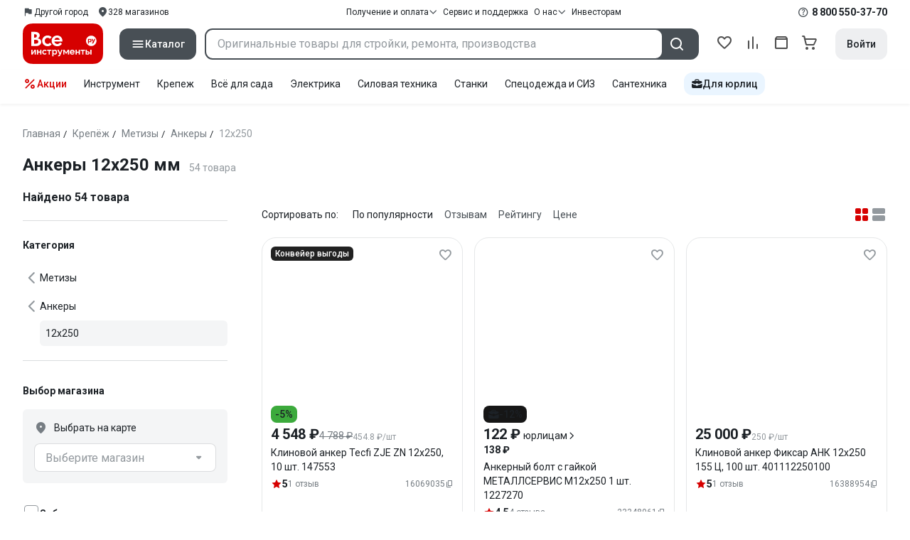

--- FILE ---
content_type: text/html;charset=utf-8
request_url: https://www.vseinstrumenti.ru/tag-page/ankery-12h250-mm-15581/
body_size: 118102
content:
<!DOCTYPE html><html  lang="ru"><head><meta charset="utf-8"><meta name="viewport" content="width=device-width, initial-scale=1, maximum-scale=1.0, minimum-scale=1.0, shrink-to-fit=no"><title>Анкеры 12х250 мм – купить анкер диаметром 12 мм длиной 250мм по низкой цене – интернет-магазин ВсеИнструменты.ру</title><link rel="preconnect" href="https://track.onef.pro"><link rel="preconnect" href="https://fonts.googleapis.com"><link rel="preconnect" href="https://cdn.vseinstrumenti.ru"><link rel="preconnect" href="https://ads.adfox.ru"><link rel="preconnect" href="https://ad.adriver.ru"><link rel="preconnect" href="https://an.yandex.ru"><link rel="preconnect" href="https://vseinstrumentiru.webim.ru"><link rel="preconnect" href="https://vk.com"><link rel="stylesheet" href="https://fonts.googleapis.com/css2?family=Roboto:wght@400;500;700&display=swap&subset=cyrillic"><link rel="stylesheet" href="https://cdn.vseinstrumenti.ru/sv3/_category/style.Dz7ufy-x.css" crossorigin><link rel="preload" as="font" href="https://cdn.vseinstrumenti.ru/sv3/_category/vi-sans-fonts/ViSansBold.woff2" type="font/woff2" crossorigin="anonymous"><link rel="preload" as="font" href="https://cdn.vseinstrumenti.ru/sv3/_category/vi-sans-fonts/ViSansLight.woff2" type="font/woff2" crossorigin="anonymous"><link rel="preload" as="font" href="https://cdn.vseinstrumenti.ru/sv3/_category/vi-sans-fonts/ViSansMedium.woff2" type="font/woff2" crossorigin="anonymous"><link rel="preload" as="font" href="https://cdn.vseinstrumenti.ru/sv3/_category/vi-sans-fonts/ViSansNormal.woff2" type="font/woff2" crossorigin="anonymous"><link rel="preload" as="font" href="https://cdn.vseinstrumenti.ru/sv3/_category/vi-icons-font/df324fb27aefdb1f8d46f5b77b2a4bb1.woff2" type="font/woff2" crossorigin="anonymous"><link rel="modulepreload" as="script" crossorigin href="https://cdn.vseinstrumenti.ru/sv3/_category/E6mvwodS.js"><link rel="modulepreload" as="script" crossorigin href="https://cdn.vseinstrumenti.ru/sv3/_category/DIWIX5Qe.js"><link rel="modulepreload" as="script" crossorigin href="https://cdn.vseinstrumenti.ru/sv3/_category/HQ8ZucED.js"><link rel="modulepreload" as="script" crossorigin href="https://cdn.vseinstrumenti.ru/sv3/_category/DPe1conH.js"><link rel="modulepreload" as="script" crossorigin href="https://cdn.vseinstrumenti.ru/sv3/_category/DCrhQd3z.js"><link rel="modulepreload" as="script" crossorigin href="https://cdn.vseinstrumenti.ru/sv3/_category/BaOuWZDM.js"><link rel="modulepreload" as="script" crossorigin href="https://cdn.vseinstrumenti.ru/sv3/_category/DnFUi7D_.js"><link rel="modulepreload" as="script" crossorigin href="https://cdn.vseinstrumenti.ru/sv3/_category/B8Z9wCsv.js"><link rel="modulepreload" as="script" crossorigin href="https://cdn.vseinstrumenti.ru/sv3/_category/BtRtJ1vQ.js"><link rel="modulepreload" as="script" crossorigin href="https://cdn.vseinstrumenti.ru/sv3/_category/0Gmrcykx.js"><link rel="modulepreload" as="script" crossorigin href="https://cdn.vseinstrumenti.ru/sv3/_category/DOVNaByQ.js"><link rel="dns-prefetch" href="https://js-agent.newrelic.com"><meta name="theme-color" content="#d60000"><meta name="yandex-verification" content="46583414c3f679da"><meta name="msvalidate.01" content="5B9818B5DC180CF788DBBE591F6506D0"><link rel="shortcut icon" type="image/svg+xml" href="/favicon.svg"><meta name="description" content="Купить Анкеры 12х250 мм - свыше 54 оригинальных товаров по цене от 132 рублей с быстрой и бесплатной доставкой в 1200+ магазинов и гарантией по всей России: отзывы,  отсрочка для юрлиц, выбор по параметрам, производители, фото, статьи и технические характеристики. * 365 дней на возврат * Рассрочка *"><link rel="canonical" href="https://www.vseinstrumenti.ru/tag-page/ankery-12h250-mm-15581/"><meta name="keywords" content="Анкеры 12х250 мм, купить, цена, продажа, опт, прайс-лист, каталог"><meta property="og:type" content="website"><meta property="og:site_name" content="ВсеИнструменты.Ру"><meta property="og:image" content="https://cdn.vseinstrumenti.ru/img/cats/3375.jpg"><meta property="og:title" content="Анкеры 12х250 мм – купить анкер диаметром 12 мм длиной 250мм по низкой цене – интернет-магазин ВсеИнструменты.ру"><meta property="og:description" content="Купить Анкеры 12х250 мм - свыше 54 оригинальных товаров по цене от 132 рублей с быстрой и бесплатной доставкой в 1200+ магазинов и гарантией по всей России: отзывы,  отсрочка для юрлиц, выбор по параметрам, производители, фото, статьи и технические характеристики. * 365 дней на возврат * Рассрочка *"><meta property="og:url" content="https://www.vseinstrumenti.ru/tag-page/ankery-12h250-mm-15581/"><script type="application/ld+json">{"@context":"https://schema.org","@type":"Product","name":"Анкеры 12х250 мм","description":"Купить Анкеры 12х250 мм - свыше 54 оригинальных товаров по цене от 132 рублей с быстрой и бесплатной доставкой в 1200+ магазинов и гарантией по всей России: отзывы,  отсрочка для юрлиц, выбор по параметрам, производители, фото, статьи и технические характеристики. * 365 дней на возврат * Рассрочка *","offers":{"@type":"AggregateOffer","priceCurrency":"RUB","highPrice":"25000","lowPrice":"132","offerCount":"54"},"aggregateRating":{"@type":"AggregateRating","ratingValue":"4.72","reviewCount":"31","ratingCount":"31","bestRating":"5","worstRating":"0"}}</script><script type="module" src="https://cdn.vseinstrumenti.ru/sv3/_category/E6mvwodS.js" crossorigin></script><meta name="sentry-trace" content="6ab9364a1b44d2053cdf849a97e86360-3cc0d69f73597140-0"/>
<meta name="baggage" content="sentry-environment=production,sentry-release=202501221107-master,sentry-public_key=074669c769d2f50d3439c8e5b41699aa,sentry-trace_id=6ab9364a1b44d2053cdf849a97e86360,sentry-sampled=false,sentry-sample_rand=0.15343195779294194,sentry-sample_rate=0.02"/></head><body><!--teleport start anchor--><!--teleport anchor--><!--teleport start anchor--><!--teleport anchor--><div id="__category"><div class="WRt-D2"><div class="" data-qa="full-header"><div class="SJ2ahA KSUiRj" data-qa="header-navigation"><div class="FPC1fN main-container"><div class="wS70Cv"><button class="_base-button_dd88u_8 _-x-small_dd88u_409 _-primary_dd88u_61 _-link_dd88u_195 _-no-paddings_dd88u_118 _-icon_dd88u_55 QKSKx-" data-qa="header-region-button"><!----><span class="_button-icon_dd88u_49"><!--[--><!--[--><i class="_vi-icon_su8nu_8 vi-icon-flag kQ4BjE wCGQwu" style="font-size:16px;"></i><!----><!--]--><!--]--></span><span class="_label_dd88u_27"><!--[--><span class="n4WTXf">Другой город</span><!--]--></span></button><a class="_base-button_dd88u_8 _-x-small_dd88u_409 _-primary_dd88u_61 _-link_dd88u_195 _-no-paddings_dd88u_118 _-icon_dd88u_55 pQyJNl _78pT6b" href="/offices/moscow/" no-label-paddings data-qa="self-delivery-link"><!----><span class="_button-icon_dd88u_49"><!--[--><i class="_vi-icon_su8nu_8 vi-icon-location NTzD6q" style="font-size:16px;"></i><!--]--></span><span class="_label_dd88u_27"><!--[-->
      328
      магазинов
     <!--]--></span></a></div><div class="yhf3nf"><div class="_dropdown_1e9wp_8 undefined _-has-arrow_1e9wp_15 KbLL--" data-qa="receipt-payment"><div class="_trigger_1e9wp_37"><!--[--><button class="_base-button_dd88u_8 _-x-small_dd88u_409 _-primary_dd88u_61 _-link_dd88u_195 _-icon-right_dd88u_58 _-no-paddings_dd88u_118 _-icon_dd88u_55 _78pT6b" no-label-paddings><!----><span class="_button-icon_dd88u_49"><!--[--><i class="_vi-icon_su8nu_8 vi-icon-arrow-down NTzD6q" style="font-size:12px;"></i><!--]--></span><span class="_label_dd88u_27"><!--[--> Получение и оплата <!--]--></span></button><!--]--></div><div class="_drop-content_1e9wp_21" style="display:none;"><div class="_drop-list-wrapper_1e9wp_12"><!--[--><!--]--><div class="_custom-scroll_rv8e1_8" style=""><!--[--><!--[--><a href="/courier-delivery/" class="_drop-link_1e9wp_72">Доставка курьером</a><a href="/region-delivery/" class="_drop-link_1e9wp_72">Доставка транспортной компанией</a><a href="/offices/moscow/" class="_drop-link_1e9wp_72">Самовывоз</a><a href="/payment-methods/" class="_drop-link_1e9wp_72">Способы оплаты</a><!--]--><!--]--></div><!--[--><div class="G6F6Ec" data-behavior="check-order-status" data-qa="check-order-status"><i class="_vi-icon_su8nu_8 vi-icon-clock mV1t7C" style="font-size:16px;"></i> Проверить статус заказа </div><a class="G6F6Ec" href="/pay-order/" target="_blank" data-qa="online-payment"><i class="_vi-icon_su8nu_8 vi-icon-ruble mV1t7C" style="font-size:16px;"></i> Оплатить заказ онлайн </a><!--]--></div></div></div><a class="_base-button_dd88u_8 _-x-small_dd88u_409 _-primary_dd88u_61 _-link_dd88u_195 _-icon-right_dd88u_58 _-no-paddings_dd88u_118 KbLL-- _78pT6b" href="/service-and-support/" data-qa="service-support-main" no-label-paddings><!----><!----><span class="_label_dd88u_27"><!--[--> Сервис и поддержка <!--]--></span></a><div class="_dropdown_1e9wp_8 undefined _-has-arrow_1e9wp_15 KbLL--" data-qa="receipt-payment"><div class="_trigger_1e9wp_37"><!--[--><button class="_base-button_dd88u_8 _-x-small_dd88u_409 _-primary_dd88u_61 _-link_dd88u_195 _-icon-right_dd88u_58 _-no-paddings_dd88u_118 _-icon_dd88u_55 _78pT6b" no-label-paddings><!----><span class="_button-icon_dd88u_49"><!--[--><i class="_vi-icon_su8nu_8 vi-icon-arrow-down NTzD6q" style="font-size:12px;"></i><!--]--></span><span class="_label_dd88u_27"><!--[--> О нас <!--]--></span></button><!--]--></div><div class="_drop-content_1e9wp_21" style="display:none;"><div class="_drop-list-wrapper_1e9wp_12"><!--[--><!--]--><!----><!--[--><a class="G6F6Ec" href="https://about.vseinstrumenti.ru/" target="_blank" data-qa="about-us-link"> О компании </a><a class="G6F6Ec" href="https://ir.vseinstrumenti.ru/" target="_blank" data-qa="investors-link"> Информация для инвесторов </a><a class="G6F6Ec" href="/legal/requisites/" data-qa="requisites"> Реквизиты </a><a class="G6F6Ec" href="/services/contacts/" data-qa="contacts"> Контакты </a><!--]--></div></div></div><a class="_base-button_dd88u_8 _-x-small_dd88u_409 _-primary_dd88u_61 _-link_dd88u_195 _-no-paddings_dd88u_118 KbLL-- _78pT6b" target="_blank" href="https://ir.vseinstrumenti.ru/" data-qa="top-level-investors-link"><!----><!----><span class="_label_dd88u_27"><!--[--> Инвесторам <!--]--></span></a></div><div class="_1Z3FeK _7zOW--"><!--[--><div class="_0edkke" data-qa="phone-hover"><!--[--><i class="_vi-icon_su8nu_8 vi-icon-question-circle-outline _7KApXj" style="font-size:16px;"></i><!--]--><div class="_tooltip_3i352_8 _-bottom-left_3i352_59" style="width:268px;--vi-tooltip-arrow-height:12px;--vi-tooltip-arrow-slide-shift:16px;--vi-tooltip-offset:4px;display:none;" data-tooltip="wrapper"><!----><svg class="_tooltip-arrow_3i352_25" width="28" height="12" viewBox="0 0 28 12" xmlns="http://www.w3.org/2000/svg"><path d="m16.9 10.6 8.2-9.2C25.9.4 26.9 0 28 0H0c1 0 2.1.5 2.9 1.4l8.2 9.2a3.8 3.8 0 0 0 5.8 0Z"></path></svg><!--[--><p class="_typography_5vy1f_47 _text_5vy1f_54 _v2_5vy1f_16"><!--[-->Звонок бесплатный 07:00 – 22:00<!--]--></p><p class="_typography_5vy1f_47 _text_5vy1f_54 _v2_5vy1f_16 _-no-margin_5vy1f_50"><!--[-->Дополнительный телефон<!--]--></p><a href="tel:undefined" class="JRYcFv T--q0z base-link -clean">+7 (495) 647-10-00</a><!--]--></div></div><a href="tel:8 800 550-37-70" class="JRYcFv base-link -clean" data-qa="phone-in-navigation">8 800 550-37-70</a><!--]--></div></div><!----></div><div class="jMtym9" data-qa="header"><div class="ppkRng main-container"><a href="/"><img src="https://cdn.vseinstrumenti.ru/sv3/_category/logo-filled.BL8hYRsI.svg?data" class="_5jy01q" loading="eager" alt="ВсеИнструменты.ру"></a><div class="swVQ0Q"><div class="lyIRsW" is-header-sticky="false"><button class="_base-button_dd88u_8 _-large_dd88u_359 _-filled_dd88u_61 _-full-width_dd88u_33 _-icon_dd88u_55 Xb6nO6" data-qa="catalog-button"><!----><span class="_button-icon_dd88u_49"><!--[--><i class="_vi-icon_su8nu_8 vi-icon-menu _3YBU77" style="font-size:20px;" data-qa="catalog-icon"></i><!--]--></span><span class="_label_dd88u_27"><!--[--> Каталог <!--]--></span></button><div class="_1Vy3DY" data-qa="catalog" is-new-header><!--noindex--><div class="_1-QKZt"><div class="_custom-scroll_rv8e1_8 AEpfPH" style="max-height:none;"><!--[--><ul data-qa="topic-list"><!--[--><li class="KfcaCL" data-qa="topic-item"><div class="_9OjAW7"><svg class="_svg-icon_1usy7_8 -MT9od" style="font-size:20px;"><use xlink:href="#catalog-12"></use></svg></div><a class="CXSkfA" href="https://www.vseinstrumenti.ru/category/stroitelnyj-instrument-6474/">Инструмент</a><i class="_vi-icon_su8nu_8 vi-icon-arrow-right awIVOy" style="font-size:16px;"></i></li><li class="KfcaCL" data-qa="topic-item"><div class="_9OjAW7"><svg class="_svg-icon_1usy7_8 -MT9od" style="font-size:20px;"><use xlink:href="#catalog-20"></use></svg></div><a class="CXSkfA" href="https://www.vseinstrumenti.ru/category/elektrika-i-svet-6480/">Электрика и свет</a><i class="_vi-icon_su8nu_8 vi-icon-arrow-right awIVOy" style="font-size:16px;"></i></li><li class="KfcaCL" data-qa="topic-item"><div class="_9OjAW7"><svg class="_svg-icon_1usy7_8 -MT9od" style="font-size:20px;"><use xlink:href="#catalog-32"></use></svg></div><a class="CXSkfA" href="https://www.vseinstrumenti.ru/category/ruchnoj-instrument-6481/">Ручной инструмент</a><i class="_vi-icon_su8nu_8 vi-icon-arrow-right awIVOy" style="font-size:16px;"></i></li><li class="KfcaCL" data-qa="topic-item"><div class="_9OjAW7"><svg class="_svg-icon_1usy7_8 -MT9od" style="font-size:20px;"><use xlink:href="#catalog-26"></use></svg></div><a class="CXSkfA" href="https://www.vseinstrumenti.ru/category/santehnicheskoe-oborudovanie-6750/">Сантехника и инженерные системы</a><i class="_vi-icon_su8nu_8 vi-icon-arrow-right awIVOy" style="font-size:16px;"></i></li><li class="KfcaCL" data-qa="topic-item"><div class="_9OjAW7"><svg class="_svg-icon_1usy7_8 -MT9od" style="font-size:20px;"><use xlink:href="#catalog-13"></use></svg></div><a class="CXSkfA" href="https://www.vseinstrumenti.ru/category/sadovaya-tehnika-i-instrument-6473/">Всё для сада</a><i class="_vi-icon_su8nu_8 vi-icon-arrow-right awIVOy" style="font-size:16px;"></i></li><li class="KfcaCL" data-qa="topic-item"><div class="_9OjAW7"><svg class="_svg-icon_1usy7_8 -MT9od" style="font-size:20px;"><use xlink:href="#catalog-2693"></use></svg></div><a class="CXSkfA" href="https://www.vseinstrumenti.ru/category/silovaya-tehnika-6475/">Силовая техника</a><i class="_vi-icon_su8nu_8 vi-icon-arrow-right awIVOy" style="font-size:16px;"></i></li><li class="KfcaCL" data-qa="topic-item"><div class="_9OjAW7"><svg class="_svg-icon_1usy7_8 -MT9od" style="font-size:20px;"><use xlink:href="#catalog-19"></use></svg></div><a class="CXSkfA" href="https://www.vseinstrumenti.ru/category/oborudovanie-dlya-avtoservisa-i-garazha-6479/">Автотовары</a><i class="_vi-icon_su8nu_8 vi-icon-arrow-right awIVOy" style="font-size:16px;"></i></li><li class="KfcaCL" data-qa="topic-item"><div class="_9OjAW7"><svg class="_svg-icon_1usy7_8 -MT9od" style="font-size:20px;"><use xlink:href="#catalog-25"></use></svg></div><a class="CXSkfA" href="https://www.vseinstrumenti.ru/category/krepezh-2994/">Крепёж и фурнитура</a><i class="_vi-icon_su8nu_8 vi-icon-arrow-right awIVOy" style="font-size:16px;"></i></li><li class="KfcaCL" data-qa="topic-item"><div class="_9OjAW7"><svg class="_svg-icon_1usy7_8 -MT9od" style="font-size:20px;"><use xlink:href="#catalog-30"></use></svg></div><a class="CXSkfA" href="https://www.vseinstrumenti.ru/category/stroitelnye-materialy-12778/">Отделочные и стройматериалы</a><i class="_vi-icon_su8nu_8 vi-icon-arrow-right awIVOy" style="font-size:16px;"></i></li><li class="KfcaCL" data-qa="topic-item"><div class="_9OjAW7"><svg class="_svg-icon_1usy7_8 -MT9od" style="font-size:20px;"><use xlink:href="#catalog-28"></use></svg></div><a class="CXSkfA" href="https://www.vseinstrumenti.ru/category/tovary-dlya-ofisa-i-doma-169730/">Офис и дом</a><i class="_vi-icon_su8nu_8 vi-icon-arrow-right awIVOy" style="font-size:16px;"></i></li><li class="KfcaCL" data-qa="topic-item"><div class="_9OjAW7"><svg class="_svg-icon_1usy7_8 -MT9od" style="font-size:20px;"><use xlink:href="#catalog-15"></use></svg></div><a class="CXSkfA" href="https://www.vseinstrumenti.ru/category/skladskoe-oborudovanie-i-tehnika-dlya-sklada-4100/">Склад</a><i class="_vi-icon_su8nu_8 vi-icon-arrow-right awIVOy" style="font-size:16px;"></i></li><li class="KfcaCL" data-qa="topic-item"><div class="_9OjAW7"><svg class="_svg-icon_1usy7_8 -MT9od" style="font-size:20px;"><use xlink:href="#catalog-16"></use></svg></div><a class="CXSkfA" href="https://www.vseinstrumenti.ru/category/stanki-6476/">Станки и промкомпоненты</a><i class="_vi-icon_su8nu_8 vi-icon-arrow-right awIVOy" style="font-size:16px;"></i></li><li class="KfcaCL" data-qa="topic-item"><div class="_9OjAW7"><svg class="_svg-icon_1usy7_8 -MT9od" style="font-size:20px;"><use xlink:href="#catalog-14"></use></svg></div><a class="CXSkfA" href="https://www.vseinstrumenti.ru/category/klimaticheskoe-oborudovanie-6472/">Климат, отопление и вентиляция</a><i class="_vi-icon_su8nu_8 vi-icon-arrow-right awIVOy" style="font-size:16px;"></i></li><li class="KfcaCL" data-qa="topic-item"><div class="_9OjAW7"><svg class="_svg-icon_1usy7_8 -MT9od" style="font-size:20px;"><use xlink:href="#catalog-2699"></use></svg></div><a class="CXSkfA" href="https://www.vseinstrumenti.ru/category/spetsodezhda-i-siz-4661/">Спецодежда и СИЗ</a><i class="_vi-icon_su8nu_8 vi-icon-arrow-right awIVOy" style="font-size:16px;"></i></li><li class="KfcaCL" data-qa="topic-item"><div class="_9OjAW7"><svg class="_svg-icon_1usy7_8 -MT9od" style="font-size:20px;"><use xlink:href="#catalog-2679"></use></svg></div><a class="CXSkfA" href="https://www.vseinstrumenti.ru/category/oborudovanie-dlya-klininga-i-uborki-2976/">Клининг и химия</a><i class="_vi-icon_su8nu_8 vi-icon-arrow-right awIVOy" style="font-size:16px;"></i></li><li class="KfcaCL" data-qa="topic-item"><div class="_9OjAW7"><svg class="_svg-icon_1usy7_8 -MT9od" style="font-size:20px;"><use xlink:href="#catalog-18"></use></svg></div><a class="CXSkfA" href="https://www.vseinstrumenti.ru/category/stroitelnoe-oborudovanie-i-tehnika-6477/">Строительное оборудование</a><i class="_vi-icon_su8nu_8 vi-icon-arrow-right awIVOy" style="font-size:16px;"></i></li><li class="KfcaCL" data-qa="topic-item"><div class="_9OjAW7"><svg class="_svg-icon_1usy7_8 -MT9od" style="font-size:20px;"><use xlink:href="#catalog-21"></use></svg></div><a class="CXSkfA" href="https://www.vseinstrumenti.ru/category/sport-i-turizm-3351/">Спорт и туризм</a><i class="_vi-icon_su8nu_8 vi-icon-arrow-right awIVOy" style="font-size:16px;"></i></li><li class="KfcaCL" data-qa="topic-item"><div class="_9OjAW7"><svg class="_svg-icon_1usy7_8 -MT9od" style="font-size:20px;"><use xlink:href="#catalog-22"></use></svg></div><a class="CXSkfA" href="https://www.vseinstrumenti.ru/category/rashodnye-materialy-i-osnastka-6478/">Расходные материалы</a><i class="_vi-icon_su8nu_8 vi-icon-arrow-right awIVOy" style="font-size:16px;"></i></li><!--]--></ul><!--]--></div><div class="_48gduC" style="display:none;"></div><div class="_custom-scroll_rv8e1_8 lFD7xo" style="max-height:none;display:none;"><!--[--><div class="otMaxg"><!--[--><!--]--><!----><!----></div><!--]--></div></div><!--/noindex--></div></div><div class="zuw3G3"><div class="d6N-Rk _base-input_riq1r_8 _-no-borders_riq1r_220"><label class="_label_riq1r_18"><!--[--><input data-qa="header-search-input" value type="text" placeholder="Оригинальные товары для стройки, ремонта, производства" autocomplete="off" class="_field_riq1r_23"><!--]--><!----><span class="_field-outline_riq1r_62"></span><!----></label><!----><!----><!----></div><button class="_base-button_dd88u_8 _-large_dd88u_359 _-filled_dd88u_61 _-icon_dd88u_55 wVtNQd" data-qa="header-search-button"><!----><span class="_button-icon_dd88u_49"><!--[--><i class="_vi-icon_su8nu_8 vi-icon-search zgbpH4" style="font-size:24px;"></i><!--]--></span><!----></button><!----></div></div><div class="_8n-Ibw"><!--[--><!--[--><a class="aHrd-R base-link -clean _8R37cX" href="/user/favorites/" data-qa="favorites" rel="nofollow"><!----><i class="_vi-icon_su8nu_8 vi-icon-heart-outline HHyJl0" style="font-size:24px;"></i><p class="_typography_5vy1f_47 _text_5vy1f_54 _v5_5vy1f_31 _-no-margin_5vy1f_50 _0FnZm-"><!--[-->Избранное<!--]--></p><!--[--><!--]--></a><!--]--><!--]--><div modelvalue="false" class="_8R37cX"><!--[--><a class="aHrd-R base-link -clean" href="/compare/" data-qa="compare" rel="nofollow"><!----><i class="_vi-icon_su8nu_8 vi-icon-comparison-slim HHyJl0" style="font-size:24px;"></i><p class="_typography_5vy1f_47 _text_5vy1f_54 _v5_5vy1f_31 _-no-margin_5vy1f_50 _0FnZm-"><!--[-->Сравнение<!--]--></p><!--[--><!--]--></a><!--]--><!----></div><!--[--><a class="aHrd-R base-link -clean _8R37cX" href="/user/orders/all/" data-qa="orders" rel="nofollow"><!----><i class="_vi-icon_su8nu_8 vi-icon-orders HHyJl0" style="font-size:24px;"></i><p class="_typography_5vy1f_47 _text_5vy1f_54 _v5_5vy1f_31 _-no-margin_5vy1f_50 _0FnZm-"><!--[-->Заказы<!--]--></p><!--[--><!--]--></a><!----><!--]--><a class="aHrd-R base-link -clean _8R37cX" href="/cart-checkout/" data-qa="cart" rel="nofollow"><!----><i class="_vi-icon_su8nu_8 vi-icon-cart-outline HHyJl0" style="font-size:24px;"></i><p class="_typography_5vy1f_47 _text_5vy1f_54 _v5_5vy1f_31 _-no-margin_5vy1f_50 _0FnZm-"><!--[-->Корзина<!--]--></p><!--[--><!--]--></a></div><div class="a2IXCg"><!----><div data-qa="motivation-menu"><!--[--><!--[--><button class="_base-button_dd88u_8 _-large_dd88u_359 _-secondary_dd88u_70 _-filled_dd88u_61" data-qa="login-and-registration"><!----><!----><span class="_label_dd88u_27"><!--[--> Войти <!--]--></span></button><!--]--><!--]--></div></div></div></div><div class="yHNXbv" data-qa="header-actions"><div class="-hgam4 main-container"><div class="c4dciU"><div class="_dropdown_1e9wp_8 undefined _-has-arrow_1e9wp_15 AKCgt7 GrYkMr" data-qa="actions-dropdown"><div class="_trigger_1e9wp_37"><!--[--><button class="_base-button_dd88u_8 _-link_dd88u_195 _-no-paddings_dd88u_118 _-icon_dd88u_55 a34PZ1" no-label-paddings data-qa="actions-button"><!----><span class="_button-icon_dd88u_49"><!--[--><i class="_vi-icon_su8nu_8 vi-icon-percent wzObRM" style="font-size:20px;"></i><!--]--></span><span class="_label_dd88u_27"><!--[--> Акции <!--]--></span></button><!--]--></div><div class="_drop-content_1e9wp_21" style="display:none;"><div class="_drop-list-wrapper_1e9wp_12"><!--[--><!--]--><div class="_custom-scroll_rv8e1_8" style=""><!--[--><!--]--></div><!--[--><!--]--></div></div></div><!--[--><div class="GrYkMr"><a class="hPWmsP base-link -clean" data-qa="instrument-6474" href="/category/stroitelnyj-instrument-6474/">Инструмент</a></div><div class="GrYkMr"><a class="hPWmsP base-link -clean" data-qa="krepezh-2994" href="/category/krepezh-2994/">Крепеж</a></div><div class="GrYkMr"><a class="hPWmsP base-link -clean" data-qa="sadovaya-tehnika-6473" href="/category/sadovaya-tehnika-i-instrument-6473/">Всё для сада</a></div><div class="GrYkMr"><a class="hPWmsP base-link -clean" data-qa="elektrika-6480" href="/category/elektrika-i-svet-6480/">Электрика</a></div><div class="GrYkMr"><a class="hPWmsP base-link -clean" data-qa="silovaya_tekhnika-6475" href="/category/silovaya-tehnika-6475/">Силовая техника	</a></div><div class="GrYkMr"><a class="hPWmsP base-link -clean" data-qa="stanki-6476" href="/category/stanki-6476/">Станки</a></div><div class="GrYkMr"><a class="hPWmsP base-link -clean" data-qa="spetsodezhda-i-siz-4661" href="/category/spetsodezhda-i-siz-4661/">Спецодежда и СИЗ</a></div><div class="GrYkMr"><a class="hPWmsP base-link -clean" data-qa="santehnika-6750" href="/category/santehnicheskoe-oborudovanie-6750/">Сантехника</a></div><div class="GrYkMr Un3Edv"><a class="hPWmsP base-link -clean" data-qa="avto-6479" href="/category/oborudovanie-dlya-avtoservisa-i-garazha-6479/">Авто</a></div><!--]--><div><!--[--><a class="D7gBjQ" href="/b2b/"><i class="_vi-icon_su8nu_8 vi-icon-brief-case" style="font-size:16px;"></i><span class="_typography_5vy1f_47 _text_5vy1f_54 _v1_5vy1f_11 _-no-margin_5vy1f_50"><!--[-->Для юрлиц<!--]--></span></a><!--]--><div class="_tooltip_3i352_8 _-bottom_3i352_54" style="width:332px;--vi-tooltip-arrow-height:12px;--vi-tooltip-arrow-slide-shift:16px;--vi-tooltip-offset:4px;display:none;" data-tooltip="wrapper"><!----><svg class="_tooltip-arrow_3i352_25" width="28" height="12" viewBox="0 0 28 12" xmlns="http://www.w3.org/2000/svg"><path d="m16.9 10.6 8.2-9.2C25.9.4 26.9 0 28 0H0c1 0 2.1.5 2.9 1.4l8.2 9.2a3.8 3.8 0 0 0 5.8 0Z"></path></svg><!--[--><p class="_typography_5vy1f_47 _heading_5vy1f_8 _v5_5vy1f_31"><!--[-->Покупайте для бизнеса<!--]--></p><ul class="pm0K4q"><!--[--><li class="VBAocX"><i class="_vi-icon_su8nu_8 vi-icon-check" style="font-size:16px;"></i><span class="_typography_5vy1f_47 _text_5vy1f_54 _v2_5vy1f_16 _-no-margin_5vy1f_50"><!--[-->Оригинальные товары с гарантией<!--]--></span></li><li class="VBAocX"><i class="_vi-icon_su8nu_8 vi-icon-check" style="font-size:16px;"></i><span class="_typography_5vy1f_47 _text_5vy1f_54 _v2_5vy1f_16 _-no-margin_5vy1f_50"><!--[-->2 млн товаров: закроем заявку на 100%<!--]--></span></li><li class="VBAocX"><i class="_vi-icon_su8nu_8 vi-icon-check" style="font-size:16px;"></i><span class="_typography_5vy1f_47 _text_5vy1f_54 _v2_5vy1f_16 _-no-margin_5vy1f_50"><!--[-->Оптовая система скидок<!--]--></span></li><!--]--></ul><a class="_base-button_dd88u_8 _-small_dd88u_384 _-secondary_dd88u_70 _-filled_dd88u_61" href="/b2b/"><!----><!----><span class="_label_dd88u_27"><!--[-->Узнать больше<!--]--></span></a><!--]--></div></div></div></div></div></div><!--[--><div class="main-container"><div><div><div><header class="_8dBy4L Ov1-lK"><nav itemscope class="_breadcrumbs_dmrdl_8" itemtype="https://schema.org/BreadcrumbList" id="breadcrumbs-anchor" data-qa="breadcrumbs"><!--[--><!--[--><div class="_breadcrumbs-item_dmrdl_16" itemprop="itemListElement" itemscope itemtype="https://schema.org/ListItem"><a href="/" class="_breadcrumbs-link_dmrdl_35" itemprop="item"><span itemprop="name">Главная</span><meta content="1" itemprop="position"></a><span class="_separator_dmrdl_32">/</span></div><!--]--><!--[--><div class="_breadcrumbs-item_dmrdl_16" itemprop="itemListElement" itemscope itemtype="https://schema.org/ListItem"><a href="/category/krepezh-2994/" class="_breadcrumbs-link_dmrdl_35" itemprop="item"><span itemprop="name">Крепёж</span><meta content="2" itemprop="position"></a><span class="_separator_dmrdl_32">/</span></div><!--]--><!--[--><div class="_breadcrumbs-item_dmrdl_16" itemprop="itemListElement" itemscope itemtype="https://schema.org/ListItem"><a href="/category/metizy-170301/" class="_breadcrumbs-link_dmrdl_35" itemprop="item"><span itemprop="name">Метизы</span><meta content="3" itemprop="position"></a><span class="_separator_dmrdl_32">/</span></div><!--]--><!--[--><div class="_breadcrumbs-item_dmrdl_16" itemprop="itemListElement" itemscope itemtype="https://schema.org/ListItem"><a href="/category/ankera-3375/" class="_breadcrumbs-link_dmrdl_35" itemprop="item"><span itemprop="name">Анкеры</span><meta content="4" itemprop="position"></a><span class="_separator_dmrdl_32">/</span></div><!--]--><!--[--><span class="_breadcrumbs-item_dmrdl_16 _breadcrumbs-link_dmrdl_35 _disabled_dmrdl_45">12х250</span><!--]--><!--]--></nav><!----><div class="Es-8xw"><h1 class="_typography_5vy1f_47 _heading_5vy1f_8 _v3_5vy1f_21 _-no-margin_5vy1f_50"><!--[-->Анкеры 12х250 мм<!--]--></h1><div class="jI3FJQ pH-qha"><p class="_typography_5vy1f_47 _text_5vy1f_54 _v2_5vy1f_16 _-no-margin_5vy1f_50"><!--[-->54 товара<!--]--></p><!----></div><!----><!----></div></header><!----><!----><!----></div><div class="CA6X85"><aside class="aCZsIl"><div style="position:relative;top:;bottom:;width:;transform:;"><!--[--><div class="_9KZZwq"><p class="_typography_5vy1f_47 _heading_5vy1f_8 _v6_5vy1f_36 CS-M4q vsQRYW"><!--[-->Найдено 54 товара<!--]--></p><div class="pgE1pp"><p class="_typography_5vy1f_47 _heading_5vy1f_8 _v7_5vy1f_41"><!--[-->Категория<!--]--></p><div class="_tree-wrapper_mokih_8 pq-c-g"><!--[--><div class="_node-wrapper_1478q_8"><div class="_current-node_1478q_13 _-large_1478q_33"><!----><!----><!--[--><a class="_node-label_1478q_22 _-link_1478q_65" href="/category/metizy-170301/"><div class="_custom-icon_1478q_41"><!--[--><svg class="_svg-icon_1usy7_8" style="font-size:20px;"><use xlink:href="#arrow-left"></use></svg><!--]--></div><p class="_typography_5vy1f_47 _text_5vy1f_54 _v2_5vy1f_16 _-no-margin_5vy1f_50"><!--[-->Метизы<!--]--></p></a><!--]--></div><!----></div><div class="_node-wrapper_1478q_8"><div class="_current-node_1478q_13 _-large_1478q_33"><!----><!----><!--[--><a class="_node-label_1478q_22 _-link_1478q_65" href="/category/ankera-3375/"><div class="_custom-icon_1478q_41"><!--[--><svg class="_svg-icon_1usy7_8" style="font-size:20px;"><use xlink:href="#arrow-left"></use></svg><!--]--></div><p class="_typography_5vy1f_47 _text_5vy1f_54 _v2_5vy1f_16 _-no-margin_5vy1f_50"><!--[-->Анкеры<!--]--></p></a><!--]--></div><div class="_nested-nodes_1478q_78 _-medium_1478q_26"><!--[--><div class="_node-wrapper_1478q_8"><div class="_current-node_1478q_13 _-large_1478q_33"><!----><!----><!--[--><NuxtLink class="_node-label_1478q_22 _-background_1478q_68 _-link_1478q_65" to="/tag-page/ankery-12h250-mm-15581/"><!----><p class="_typography_5vy1f_47 _text_5vy1f_54 _v2_5vy1f_16 _-no-margin_5vy1f_50"><!--[-->12х250<!--]--></p></NuxtLink><!--]--></div><!----></div><!--]--></div></div><!--]--></div></div><!-- eslint-disable --><svg style="display:none;" width="0" height="0" xmlns="http://www.w3.org/2000/svg"><symbol id="arrow-left" viewBox="0 0 24 24"><path d="M17.45 21.113c.25-.25.376-.546.376-.889 0-.34-.125-.637-.375-.887l-7.325-7.325
        7.35-7.35c.233-.233.35-.525.35-.875s-.125-.65-.375-.9a1.214 1.214
        0 0 0-.889-.375c-.34 0-.637.125-.887.375l-8.4 8.425c-.1.1-.17.209-.213.325a1.114
        1.114 0 0 0-.062.375c0 .134.021.259.062.375a.883.883 0 0 0 .213.325l8.425 8.425c.234.234.521.35.863.35.341
        0 .638-.124.888-.374Z"></path></symbol></svg><!-- eslint-enable --></div><div class="_8Qhxdo" data-qa="category-filters"><div class="iuAPkU" style="top:0px;"><div><!--[--><!--]--><div class="_tooltip_3i352_8 _-right_3i352_87" style="width:;--vi-tooltip-arrow-height:12px;--vi-tooltip-arrow-slide-shift:16px;--vi-tooltip-offset:4px;display:none;" data-tooltip="wrapper"><!----><svg class="_tooltip-arrow_3i352_25" width="28" height="12" viewBox="0 0 28 12" xmlns="http://www.w3.org/2000/svg"><path d="m16.9 10.6 8.2-9.2C25.9.4 26.9 0 28 0H0c1 0 2.1.5 2.9 1.4l8.2 9.2a3.8 3.8 0 0 0 5.8 0Z"></path></svg><!--[--><div data-qa="selected-goods-popup"><p class="_typography_5vy1f_47 _text_5vy1f_54 _v2_5vy1f_16"><!--[-->Подобрано товаров: 54<!--]--></p><button class="_base-button_dd88u_8 _-primary_dd88u_61 _-filled_dd88u_61 _-full-width_dd88u_33" data-qa="filters-show-selected"><!----><!----><span class="_label_dd88u_27"><!--[-->Показать<!--]--></span></button></div><!--]--></div></div></div><!----><!--[--><div data-qa-filter-name="Наличие в магазинах" class="JLdFzG"><!--[--><div class="u06Krm"><div class="_8HXOfO"><div class="ZxNEgB"><div class="-VcPc5"><strong>Выбор магазина</strong><!----><!----></div></div><div><!--[--><!--]--></div></div><!--[--><!----><div class="YEzZSq"><button class="_base-button_dd88u_8 _-small_dd88u_384 _-primary_dd88u_61 _-link_dd88u_195 _-no-paddings_dd88u_118 vPxMEa"><!----><!----><span class="_label_dd88u_27"><!--[--><i class="_vi-icon_su8nu_8 vi-icon-location brtoe6" style="font-size:20px;"></i>Выбрать на карте <!--]--></span></button><div class="_base-select_1a7uo_8" tabindex="1"><div class="_base-select-field_1a7uo_17"><!--[--><span class="_placeholder_1a7uo_35"><span class="_placeholder-text_1a7uo_47"><span>Выберите магазин</span><!----></span></span><!--]--><span class="_value_1a7uo_68"></span><div class="_field-icons_1a7uo_80"><!----><svg xmlns="http://www.w3.org/2000/svg" viewBox="0 0 24 24" class="_svg-icon_1usy7_8 _icon-arrow_1a7uo_91" style="font-size:24px;"><path d="m10.906 14-2.6-2.6c-.317-.317-.388-.679-.212-1.087.174-.409.487-.613.937-.613h5.15c.45 0 .762.204.937.613.175.408.104.77-.212 1.087l-2.6 2.6c-.1.1-.209.175-.325.225a.942.942 0 0 1-.375.075.941.941 0 0 1-.375-.075 1.038 1.038 0 0 1-.325-.225Z"></path></svg></div></div><!----><!----><div data-vi-select-options style="display:none;" class="_base-select-options_1a7uo_95"><div class="_search-item_1a7uo_143"><div class="_base-input_riq1r_8"><label class="_label_riq1r_18"><!--[--><input value type="text" autocomplete="off" class="_field_riq1r_23"><!--]--><span class="_placeholder_riq1r_66"><span class="_placeholder-text_riq1r_133"><span>Адрес или метро</span><!----></span></span><span class="_field-outline_riq1r_62"></span><!----></label><!----><!----><!----></div></div><div class="_custom-scroll_rv8e1_8 _dropdown-content_1a7uo_109" style="max-height:270px;"><!--[--><!----><!----><!--[--><div class="_item_1a7uo_113" data-hint><!----><!--[--><div class="qRl0mi"><span class="zQFsuI yG46uX ZVPJv8"></span> Авиамоторная, 2-й Кабельный проезд, д. 1к1</div><!--]--></div><div class="_item_1a7uo_113" data-hint><!----><!--[--><div class="qRl0mi"><span class="zQFsuI yG46uX ZVPJv8"></span> Авиамоторная, ул. Красноказарменная, д. 15к1</div><!--]--></div><div class="_item_1a7uo_113" data-hint><!----><!--[--><div class="qRl0mi"><span class="zQFsuI GcmqVi ZVPJv8"></span> Алексеевская, ул. Староалексеевская, д. 3</div><!--]--></div><div class="_item_1a7uo_113" data-hint><!----><!--[--><div class="qRl0mi"><span class="zQFsuI sXVVs5 ZVPJv8"></span> Алма-Атинская, ул. Борисовские пруды, д. 26</div><!--]--></div><div class="_item_1a7uo_113" data-hint><!----><!--[--><div class="qRl0mi"><span class="zQFsuI PvQavr ZVPJv8"></span> Аннино, Варшавское шоссе, д. 160, ТЦ «Атлантис»</div><!--]--></div><div class="_item_1a7uo_113" data-hint><!----><!--[--><div class="qRl0mi"><span class="zQFsuI PN6b8n ZVPJv8"></span> Аннино, проезд Востряковский, д. 7к2А</div><!--]--></div><div class="_item_1a7uo_113" data-hint><!----><!--[--><div class="qRl0mi"><span class="zQFsuI GcmqVi ZVPJv8"></span> Бабушкинская, ул. Енисейская, д. 16/21</div><!--]--></div><div class="_item_1a7uo_113" data-hint><!----><!--[--><div class="qRl0mi"><span class="zQFsuI ByMxpv ZVPJv8"></span> Багратионовская, ул. Барклая, вл. 10</div><!--]--></div><div class="_item_1a7uo_113" data-hint><!----><!--[--><div class="qRl0mi"><span class="zQFsuI mXaZNX ZVPJv8"></span> Бауманская, ул. Нижняя Красносельская, д. 35с52</div><!--]--></div><div class="_item_1a7uo_113" data-hint><!----><!--[--><div class="qRl0mi"><span class="zQFsuI kERViW ZVPJv8"></span> Беговая, Хорошевское шоссе, д. 38с3</div><!--]--></div><div class="_item_1a7uo_113" data-hint><!----><!--[--><div class="qRl0mi"><span class="zQFsuI PvQavr ZVPJv8"></span> Бибирево, МКАД 87-й километр, д. 8</div><!--]--></div><div class="_item_1a7uo_113" data-hint><!----><!--[--><div class="qRl0mi"><span class="zQFsuI PvQavr ZVPJv8"></span> Бибирево, ул. Бибиревская, д. 10к2</div><!--]--></div><div class="_item_1a7uo_113" data-hint><!----><!--[--><div class="qRl0mi"><span class="zQFsuI T9yKh8 ZVPJv8"></span> Братиславская, ул. Перерва, д. 54</div><!--]--></div><div class="_item_1a7uo_113" data-hint><!----><!--[--><div class="qRl0mi"><span class="zQFsuI ROGNKC ZVPJv8"></span> Бульвар Адмирала Ушакова, ул. Веневская, д. 4</div><!--]--></div><div class="_item_1a7uo_113" data-hint><!----><!--[--><div class="qRl0mi"><span class="zQFsuI dHJyFF ZVPJv8"></span> Бульвар Рокоссовского, ул. Ивантеевская, д. 25А</div><!--]--></div><div class="_item_1a7uo_113" data-hint><!----><!--[--><div class="qRl0mi"><span class="zQFsuI -fMLgk ZVPJv8"></span> Варшавская, Варшавское шоссе, д. 72к2</div><!--]--></div><div class="_item_1a7uo_113" data-hint><!----><!--[--><div class="qRl0mi"><span class="zQFsuI sXVVs5 ZVPJv8"></span> Водный стадион, ул. Пулковская, д. 2</div><!--]--></div><div class="_item_1a7uo_113" data-hint><!----><!--[--><div class="qRl0mi"><span class="zQFsuI sXVVs5 ZVPJv8"></span> Войковская, ул. Космонавта Волкова, д. 6А</div><!--]--></div><div class="_item_1a7uo_113" data-hint><!----><!--[--><div class="qRl0mi"><span class="zQFsuI RwdrNP ZVPJv8"></span> Волгоградский проспект, Волгоградский проспект, д. 17</div><!--]--></div><div class="_item_1a7uo_113" data-hint><!----><!--[--><div class="qRl0mi"><span class="zQFsuI RwdrNP ZVPJv8"></span> Выхино, ул. Вешняковская, д. 20Г</div><!--]--></div><div class="_item_1a7uo_113" data-hint><!----><!--[--><div class="qRl0mi"><span class="zQFsuI yG46uX ZVPJv8"></span> Говорово, шоссе Боровское, д. 6</div><!--]--></div><div class="_item_1a7uo_113" data-hint><!----><!--[--><div class="qRl0mi"><span class="zQFsuI sXVVs5 ZVPJv8"></span> Динамо, ул. Верхняя Масловка, д. 7</div><!--]--></div><div class="_item_1a7uo_113" data-hint><!----><!--[--><div class="qRl0mi"><!----> Дмитровская, ул. Башиловская, д. 23к1</div><!--]--></div><div class="_item_1a7uo_113" data-hint><!----><!--[--><div class="qRl0mi"><span class="zQFsuI sXVVs5 ZVPJv8"></span> Домодедовская, ул. Генерала Белова, д. 29</div><!--]--></div><div class="_item_1a7uo_113" data-hint><!----><!--[--><div class="qRl0mi"><span class="zQFsuI mXaZNX ZVPJv8"></span> Измайлово, ул. Ткацкая, д. 46</div><!--]--></div><div class="_item_1a7uo_113" data-hint><!----><!--[--><div class="qRl0mi"><span class="zQFsuI sXVVs5 ZVPJv8"></span> Кантемировская, ул. Кантемировская, д. 47</div><!--]--></div><div class="_item_1a7uo_113" data-hint><!----><!--[--><div class="qRl0mi"><span class="zQFsuI mXaZNX ZVPJv8"></span> Киевская, ул. Большая Дорогомиловская, д. 11</div><!--]--></div><div class="_item_1a7uo_113" data-hint><!----><!--[--><div class="qRl0mi"><span class="zQFsuI T9yKh8 ZVPJv8"></span> Кожуховская, ул. Трофимова, д. 29</div><!--]--></div><div class="_item_1a7uo_113" data-hint><!----><!--[--><div class="qRl0mi"><span class="zQFsuI sXVVs5 ZVPJv8"></span> Коломенская, проспект Андропова, д. 22</div><!--]--></div><div class="_item_1a7uo_113" data-hint><!----><!--[--><div class="qRl0mi"><span class="zQFsuI GcmqVi ZVPJv8"></span> Коньково, ул. Профсоюзная, д. 118</div><!--]--></div><div class="_item_1a7uo_113" data-hint><!----><!--[--><div class="qRl0mi"><span class="zQFsuI dHJyFF ZVPJv8"></span> Коптево, проезд Черепановых, д. 17А</div><!--]--></div><div class="_item_1a7uo_113" data-hint><!----><!--[--><div class="qRl0mi"><span class="zQFsuI _3xagSt ZVPJv8"></span> Косино, Лермонтовский проспект, д. 2к1</div><!--]--></div><div class="_item_1a7uo_113" data-hint><!----><!--[--><div class="qRl0mi"><span class="zQFsuI sXVVs5 ZVPJv8"></span> Красногвардейская, ул. Ясеневая, д. 29</div><!--]--></div><div class="_item_1a7uo_113" data-hint><!----><!--[--><div class="qRl0mi"><span class="zQFsuI T9yKh8 ZVPJv8"></span> Крестьянская застава, ул. Марксистская, д. 34, корп. 7</div><!--]--></div><div class="_item_1a7uo_113" data-hint><!----><!--[--><div class="qRl0mi"><span class="zQFsuI mXaZNX ZVPJv8"></span> Крылатское, мкр. Крылатское, бульвар Осенний, д. 7к1</div><!--]--></div><div class="_item_1a7uo_113" data-hint><!----><!--[--><div class="qRl0mi"><span class="zQFsuI mXaZNX ZVPJv8"></span> Крылатское, ул. Василия Ботылёва, д. 14А</div><!--]--></div><div class="_item_1a7uo_113" data-hint><!----><!--[--><div class="qRl0mi"><span class="zQFsuI RwdrNP ZVPJv8"></span> Кузьминки, Волгоградский проспект, д. 177</div><!--]--></div><div class="_item_1a7uo_113" data-hint><!----><!--[--><div class="qRl0mi"><span class="zQFsuI mXaZNX ZVPJv8"></span> Кунцевская, Можайское шоссе, д. 25</div><!--]--></div><div class="_item_1a7uo_113" data-hint><!----><!--[--><div class="qRl0mi"><span class="zQFsuI T9yKh8 ZVPJv8"></span> Лианозово, Дмитровское шоссе, д. 116Д</div><!--]--></div><div class="_item_1a7uo_113" data-hint><!----><!--[--><div class="qRl0mi"><span class="zQFsuI PN6b8n ZVPJv8"></span> Лухмановская, ул. Лухмановская, д. 8</div><!--]--></div><div class="_item_1a7uo_113" data-hint><!----><!--[--><div class="qRl0mi"><span class="zQFsuI _3xagSt ZVPJv8"></span> МЦД D2 Нахабино, пгт Нахабино, ул. Институтская, д. 17</div><!--]--></div><div class="_item_1a7uo_113" data-hint><!----><!--[--><div class="qRl0mi"><span class="zQFsuI _3xagSt ZVPJv8"></span> МЦД D2 Павшино, г. Красногорск, Волоколамское шоссе, д. 3с1</div><!--]--></div><div class="_item_1a7uo_113" data-hint><!----><!--[--><div class="qRl0mi"><span class="zQFsuI _3xagSt ZVPJv8"></span> МЦД D2 Щербинка, г. Щербинка, ул. 40 лет Октября, д. 14А</div><!--]--></div><div class="_item_1a7uo_113" data-hint><!----><!--[--><div class="qRl0mi"><span class="zQFsuI T9yKh8 ZVPJv8"></span> Марьино, ул. Люблинская, д. 175</div><!--]--></div><div class="_item_1a7uo_113" data-hint><!----><!--[--><div class="qRl0mi"><!----> Матвеевская, ул. Матвеевская, д. 2</div><!--]--></div><div class="_item_1a7uo_113" data-hint><!----><!--[--><div class="qRl0mi"><span class="zQFsuI GcmqVi ZVPJv8"></span> Медведково, Студёный проезд, влд. 7А</div><!--]--></div><div class="_item_1a7uo_113" data-hint><!----><!--[--><div class="qRl0mi"><span class="zQFsuI mXaZNX ZVPJv8"></span> Митино, ул. Митинская, д. 44</div><!--]--></div><div class="_item_1a7uo_113" data-hint><!----><!--[--><div class="qRl0mi"><span class="zQFsuI mXaZNX ZVPJv8"></span> Молодежная, ул. Ярцевская, д. 22с1</div><!--]--></div><div class="_item_1a7uo_113" data-hint><!----><!--[--><div class="qRl0mi"><span class="zQFsuI mXaZNX ZVPJv8"></span> Молодёжная, Рублевское шоссе, д. 20к1</div><!--]--></div><div class="_item_1a7uo_113" data-hint><!----><!--[--><div class="qRl0mi"><span class="zQFsuI PvQavr ZVPJv8"></span> Нагатинская, Варшавское шоссе, д. 26с32</div><!--]--></div><div class="_item_1a7uo_113" data-hint><!----><!--[--><div class="qRl0mi"><span class="zQFsuI PvQavr ZVPJv8"></span> Нагорная, Севастопольский проспект, д. 15к3</div><!--]--></div><div class="_item_1a7uo_113" data-hint><!----><!--[--><div class="qRl0mi"><span class="zQFsuI X5SYCI ZVPJv8"></span> Народное Ополчение, ул. Мневники, д. 7к1</div><!--]--></div><div class="_item_1a7uo_113" data-hint><!----><!--[--><div class="qRl0mi"><span class="zQFsuI -fMLgk ZVPJv8"></span> Народное Ополчение, ул. Народного Ополчения, д. 28к1</div><!--]--></div><div class="_item_1a7uo_113" data-hint><!----><!--[--><div class="qRl0mi"><span class="zQFsuI BKeqGq ZVPJv8"></span> Некрасовка, ул. Маресьева, д. 6к2</div><!--]--></div><div class="_item_1a7uo_113" data-hint><!----><!--[--><div class="qRl0mi"><span class="zQFsuI X5SYCI ZVPJv8"></span> Нижегородская, ул. Нижегородская, д. 74</div><!--]--></div><div class="_item_1a7uo_113" data-hint><!----><!--[--><div class="qRl0mi"><span class="zQFsuI X5SYCI ZVPJv8"></span> Новаторская, Ленинский проспект, д. 99</div><!--]--></div><div class="_item_1a7uo_113" data-hint><!----><!--[--><div class="qRl0mi"><span class="zQFsuI yG46uX ZVPJv8"></span> Новогиреево, проспект Свободный, д. 16Ас2</div><!--]--></div><div class="_item_1a7uo_113" data-hint><!----><!--[--><div class="qRl0mi"><span class="zQFsuI yG46uX ZVPJv8"></span> Новопеределкино, ул. Шолохова, д. 5, корп. 2</div><!--]--></div><div class="_item_1a7uo_113" data-hint><!----><!--[--><div class="qRl0mi"><span class="zQFsuI GcmqVi ZVPJv8"></span> Новые Черемушки, ул. Профсоюзная, д. 45</div><!--]--></div><div class="_item_1a7uo_113" data-hint><!----><!--[--><div class="qRl0mi"><span class="zQFsuI dHJyFF ZVPJv8"></span> Ольховая, пос. Коммунарка, ул. Липовый парк, д. 7</div><!--]--></div><div class="_item_1a7uo_113" data-hint><!----><!--[--><div class="qRl0mi"><span class="zQFsuI PvQavr ZVPJv8"></span> Отрадное, Алтуфьевское шоссе, д. 24к1</div><!--]--></div><div class="_item_1a7uo_113" data-hint><!----><!--[--><div class="qRl0mi"><span class="zQFsuI PvQavr ZVPJv8"></span> Отрадное, ул. Декабристов, д. 20к2</div><!--]--></div><div class="_item_1a7uo_113" data-hint><!----><!--[--><div class="qRl0mi"><span class="zQFsuI mXaZNX ZVPJv8"></span> Первомайская, ул. 9-я Парковая, д. 33</div><!--]--></div><div class="_item_1a7uo_113" data-hint><!----><!--[--><div class="qRl0mi"><span class="zQFsuI mXaZNX ZVPJv8"></span> Первомайская, ул. Первомайская, д. 42</div><!--]--></div><div class="_item_1a7uo_113" data-hint><!----><!--[--><div class="qRl0mi"><span class="zQFsuI T9yKh8 ZVPJv8"></span> Петровско-Разумовская, ул. Линии Октябрьской Железной Дороги, д. 2с2</div><!--]--></div><div class="_item_1a7uo_113" data-hint><!----><!--[--><div class="qRl0mi"><span class="zQFsuI RwdrNP ZVPJv8"></span> Полежаевская, ул. Куусинена, д. 7к2</div><!--]--></div><div class="_item_1a7uo_113" data-hint><!----><!--[--><div class="qRl0mi"><span class="zQFsuI PvQavr ZVPJv8"></span> Пражская, ул. Чертановская, д. 47, корп. 1</div><!--]--></div><div class="_item_1a7uo_113" data-hint><!----><!--[--><div class="qRl0mi"><span class="zQFsuI dHJyFF ZVPJv8"></span> Преображенская площадь, Колодезный пер., д. 3</div><!--]--></div><div class="_item_1a7uo_113" data-hint><!----><!--[--><div class="qRl0mi"><span class="zQFsuI dHJyFF ZVPJv8"></span> Проспект Вернадского, пр-кт Вернадского, д. 14А, ТЦ «Обувь-Сити», 1 этаж</div><!--]--></div><div class="_item_1a7uo_113" data-hint><!----><!--[--><div class="qRl0mi"><span class="zQFsuI yG46uX ZVPJv8"></span> Пыхтино, ул. Лётчика Ульянина, д. 3А</div><!--]--></div><div class="_item_1a7uo_113" data-hint><!----><!--[--><div class="qRl0mi"><span class="zQFsuI yG46uX ZVPJv8"></span> Рассказовка, ул. Анны Ахматовой, д. 7</div><!--]--></div><div class="_item_1a7uo_113" data-hint><!----><!--[--><div class="qRl0mi"><span class="zQFsuI sXVVs5 ZVPJv8"></span> Речной вокзал, ул. Флотская, д. 7с1</div><!--]--></div><div class="_item_1a7uo_113" data-hint><!----><!--[--><div class="qRl0mi"><span class="zQFsuI dHJyFF ZVPJv8"></span> Ростокино, ул. Бажова, д. 8</div><!--]--></div><div class="_item_1a7uo_113" data-hint><!----><!--[--><div class="qRl0mi"><span class="zQFsuI dHJyFF ZVPJv8"></span> Румянцево, Киевское шоссе, д. 4с2кГ</div><!--]--></div><div class="_item_1a7uo_113" data-hint><!----><!--[--><div class="qRl0mi"><span class="zQFsuI RwdrNP ZVPJv8"></span> Рязанский проспект, ул. Луховицкая, д. 2/57</div><!--]--></div><div class="_item_1a7uo_113" data-hint><!----><!--[--><div class="qRl0mi"><span class="zQFsuI PvQavr ZVPJv8"></span> Савеловская, ул. Сущевский Вал, д. 9, строение 7</div><!--]--></div><div class="_item_1a7uo_113" data-hint><!----><!--[--><div class="qRl0mi"><span class="zQFsuI GcmqVi ZVPJv8"></span> Свиблово (платформа Северянин), ул. Енисейская, д. 1, стр. 1</div><!--]--></div><div class="_item_1a7uo_113" data-hint><!----><!--[--><div class="qRl0mi"><span class="zQFsuI T9yKh8 ZVPJv8"></span> Селигерская, Дмитровское шоссе, д. 85</div><!--]--></div><div class="_item_1a7uo_113" data-hint><!----><!--[--><div class="qRl0mi"><span class="zQFsuI mXaZNX ZVPJv8"></span> Семеновская, пер. Семеновский, д. 18</div><!--]--></div><div class="_item_1a7uo_113" data-hint><!----><!--[--><div class="qRl0mi"><!----> Соколиная Гора, 9-я ул. Соколиной Горы, д. 3</div><!--]--></div><div class="_item_1a7uo_113" data-hint><!----><!--[--><div class="qRl0mi"><span class="zQFsuI yG46uX ZVPJv8"></span> Солнцево, ул. Производственная, д. 4А, пом. 1</div><!--]--></div><div class="_item_1a7uo_113" data-hint><!----><!--[--><div class="qRl0mi"><span class="zQFsuI mXaZNX ZVPJv8"></span> Строгино, ул. Кулакова, д. 16к1</div><!--]--></div><div class="_item_1a7uo_113" data-hint><!----><!--[--><div class="qRl0mi"><span class="zQFsuI RwdrNP ZVPJv8"></span> Сходненская, ул. Сходненская, д. 25</div><!--]--></div><div class="_item_1a7uo_113" data-hint><!----><!--[--><div class="qRl0mi"><span class="zQFsuI kERViW ZVPJv8"></span> Текстильщики, Волгоградский проспект, д. 73с1</div><!--]--></div><div class="_item_1a7uo_113" data-hint><!----><!--[--><div class="qRl0mi"><span class="zQFsuI GcmqVi ZVPJv8"></span> Теплый стан, Новоясеневский проспект, д. 2А, стр. 1</div><!--]--></div><div class="_item_1a7uo_113" data-hint><!----><!--[--><div class="qRl0mi"><span class="zQFsuI sXVVs5 ZVPJv8"></span> Технопарк, проспект Андропова, д. 8</div><!--]--></div><div class="_item_1a7uo_113" data-hint><!----><!--[--><div class="qRl0mi"><span class="zQFsuI PvQavr ZVPJv8"></span> Тимирязевская, ул. Яблочкова, д. 21Д</div><!--]--></div><div class="_item_1a7uo_113" data-hint><!----><!--[--><div class="qRl0mi"><span class="zQFsuI dHJyFF ZVPJv8"></span> Томилино, г. Люберцы, рп. Томилино, мкр. Птицефабрика, д. 35к2</div><!--]--></div><div class="_item_1a7uo_113" data-hint><!----><!--[--><div class="qRl0mi"><span class="zQFsuI PvQavr ZVPJv8"></span> Тульская, ул. Люсиновская, д. 64</div><!--]--></div><div class="_item_1a7uo_113" data-hint><!----><!--[--><div class="qRl0mi"><span class="zQFsuI kERViW ZVPJv8"></span> Тушинская, Волоколамское шоссе, д. 71/22к2</div><!--]--></div><div class="_item_1a7uo_113" data-hint><!----><!--[--><div class="qRl0mi"><span class="zQFsuI dHJyFF ZVPJv8"></span> Университет, Ломоносовский проспект, д. 18</div><!--]--></div><div class="_item_1a7uo_113" data-hint><!----><!--[--><div class="qRl0mi"><span class="zQFsuI dHJyFF ZVPJv8"></span> Филатов Луг, пос. Сосенское, ул. Малое Понизовье, д. 9,к.2</div><!--]--></div><div class="_item_1a7uo_113" data-hint><!----><!--[--><div class="qRl0mi"><span class="zQFsuI sXVVs5 ZVPJv8"></span> Ховрино, ул. Ижорская, д. 6к6</div><!--]--></div><div class="_item_1a7uo_113" data-hint><!----><!--[--><div class="qRl0mi"><span class="zQFsuI sXVVs5 ZVPJv8"></span> Царицыно, ул. Луганская, д. 5</div><!--]--></div><div class="_item_1a7uo_113" data-hint><!----><!--[--><div class="qRl0mi"><span class="zQFsuI PvQavr ZVPJv8"></span> Чертановская, проспект Балаклавский, д. 7</div><!--]--></div><div class="_item_1a7uo_113" data-hint><!----><!--[--><div class="qRl0mi"><span class="zQFsuI yG46uX ZVPJv8"></span> Шоссе Энтузиастов, шоссе Энтузиастов, д. 54</div><!--]--></div><div class="_item_1a7uo_113" data-hint><!----><!--[--><div class="qRl0mi"><span class="zQFsuI mXaZNX ZVPJv8"></span> Щелковская, ш. Щелковское, д. 74</div><!--]--></div><div class="_item_1a7uo_113" data-hint><!----><!--[--><div class="qRl0mi"><span class="zQFsuI mXaZNX ZVPJv8"></span> Щелковская, ш. Щелковское, д. 85, к.1</div><!--]--></div><div class="_item_1a7uo_113" data-hint><!----><!--[--><div class="qRl0mi"><span class="zQFsuI PN6b8n ZVPJv8"></span> Щукинская, ул. Максимова, д. 5</div><!--]--></div><div class="_item_1a7uo_113" data-hint><!----><!--[--><div class="qRl0mi"><span class="zQFsuI mXaZNX ZVPJv8"></span> Электрозаводская, ул. Бакунинская, д. 69к1</div><!--]--></div><div class="_item_1a7uo_113" data-hint><!----><!--[--><div class="qRl0mi"><span class="zQFsuI dHJyFF ZVPJv8"></span> Юго-Западная, пр-кт Вернадского, д. 105</div><!--]--></div><div class="_item_1a7uo_113" data-hint><!----><!--[--><div class="qRl0mi"><span class="zQFsuI GcmqVi ZVPJv8"></span> Ясенево, Новоясеневский проспект, д. 9</div><!--]--></div><div class="_item_1a7uo_113" data-hint><!----><!--[--><div class="qRl0mi"><!----> Алтуфьевское шоссе, д. 80, ТЦ «Арфа»</div><!--]--></div><div class="_item_1a7uo_113" data-hint><!----><!--[--><div class="qRl0mi"><!----> Рублево-Успенское шоссе, 25-й км, д. 4</div><!--]--></div><div class="_item_1a7uo_113" data-hint><!----><!--[--><div class="qRl0mi"><!----> Ярославское шоссе, д. 130к1</div><!--]--></div><div class="_item_1a7uo_113" data-hint><!----><!--[--><div class="qRl0mi"><!----> п. Внуковское, 30 квартал, д. 1с1</div><!--]--></div><div class="_item_1a7uo_113" data-hint><!----><!--[--><div class="qRl0mi"><!----> п. Мосрентген, ул. Героя России Соломатина, д. 3А</div><!--]--></div><div class="_item_1a7uo_113" data-hint><!----><!--[--><div class="qRl0mi"><!----> ул. 1-я Останкинская, д. 53</div><!--]--></div><div class="_item_1a7uo_113" data-hint><!----><!--[--><div class="qRl0mi"><!----> ул. Академика Глушко, д. 15</div><!--]--></div><div class="_item_1a7uo_113" data-hint><!----><!--[--><div class="qRl0mi"><!----> ул. Бирюлевская, д. 47А</div><!--]--></div><div class="_item_1a7uo_113" data-hint><!----><!--[--><div class="qRl0mi"><!----> ул. Вавилова, д. 27</div><!--]--></div><div class="_item_1a7uo_113" data-hint><!----><!--[--><div class="qRl0mi"><!----> ул. Кировоградская, д. 9к1</div><!--]--></div><div class="_item_1a7uo_113" data-hint><!----><!--[--><div class="qRl0mi"><!----> ул. Лобненская, д. 4А</div><!--]--></div><div class="_item_1a7uo_113" data-hint><!----><!--[--><div class="qRl0mi"><!----> ул. Люблинская, д. 61</div><!--]--></div><div class="_item_1a7uo_113" data-hint><!----><!--[--><div class="qRl0mi"><!----> ул. Обручева, д. 55А</div><!--]--></div><div class="_item_1a7uo_113" data-hint><!----><!--[--><div class="qRl0mi"><!----> ул. Перовская, д. 26к1</div><!--]--></div><div class="_item_1a7uo_113" data-hint><!----><!--[--><div class="qRl0mi"><!----> ул. Салтыковская, д. 7Г</div><!--]--></div><div class="_item_1a7uo_113" data-hint><!----><!--[--><div class="qRl0mi"><!----> ул. Саянская, д. 18</div><!--]--></div><div class="_item_1a7uo_113" data-hint><!----><!--[--><div class="qRl0mi"><!----> ул. Южнобутовская, д. 70</div><!--]--></div><div class="_item_1a7uo_113" data-hint><!----><!--[--><div class="qRl0mi"><!----> ул. Юных Ленинцев, д. 7</div><!--]--></div><div class="_item_1a7uo_113" data-hint><!----><!--[--><div class="qRl0mi"><!----> г. Апрелевка, ул. Горького, д. 2А</div><!--]--></div><div class="_item_1a7uo_113" data-hint><!----><!--[--><div class="qRl0mi"><!----> г. Балашиха, Косинское шоссе, д. 7</div><!--]--></div><div class="_item_1a7uo_113" data-hint><!----><!--[--><div class="qRl0mi"><!----> г. Балашиха, микрорайон ЦОВБ, д. 20</div><!--]--></div><div class="_item_1a7uo_113" data-hint><!----><!--[--><div class="qRl0mi"><!----> г. Балашиха, мкр. Железнодорожный, ул. Новая, д. 49</div><!--]--></div><div class="_item_1a7uo_113" data-hint><!----><!--[--><div class="qRl0mi"><!----> г. Балашиха, мкр. Железнодорожный, ул. Октябрьская, д. 33</div><!--]--></div><div class="_item_1a7uo_113" data-hint><!----><!--[--><div class="qRl0mi"><!----> г. Балашиха, мкр. Купавна, ул. Линейная, з/у 5Б</div><!--]--></div><div class="_item_1a7uo_113" data-hint><!----><!--[--><div class="qRl0mi"><!----> г. Балашиха, мкр.   Кучино, ул Центральная, д. 40</div><!--]--></div><div class="_item_1a7uo_113" data-hint><!----><!--[--><div class="qRl0mi"><!----> г. Балашиха, ул. Звездная, д. 2Бк2</div><!--]--></div><div class="_item_1a7uo_113" data-hint><!----><!--[--><div class="qRl0mi"><!----> г. Балашиха, ул. Свердлова, влд. 60</div><!--]--></div><div class="_item_1a7uo_113" data-hint><!----><!--[--><div class="qRl0mi"><!----> г. Балашиха, ул. Советская, д. 15 (Балашиха - 1)</div><!--]--></div><div class="_item_1a7uo_113" data-hint><!----><!--[--><div class="qRl0mi"><!----> г. Балашиха, ш. Энтузиастов, д. 80</div><!--]--></div><div class="_item_1a7uo_113" data-hint><!----><!--[--><div class="qRl0mi"><!----> г. Бронницы, Каширский переулок, д. 68</div><!--]--></div><div class="_item_1a7uo_113" data-hint><!----><!--[--><div class="qRl0mi"><!----> г. Бронницы, ул. Советская, д. 155с1</div><!--]--></div><div class="_item_1a7uo_113" data-hint><!----><!--[--><div class="qRl0mi"><!----> г. Видное, д. Мисайлово, Володарское шоссе, д. 6к1</div><!--]--></div><div class="_item_1a7uo_113" data-hint><!----><!--[--><div class="qRl0mi"><!----> г. Видное, д. Таболово, д. 2А/1</div><!--]--></div><div class="_item_1a7uo_113" data-hint><!----><!--[--><div class="qRl0mi"><!----> г. Видное, п. Развилка, д. 1/2</div><!--]--></div><div class="_item_1a7uo_113" data-hint><!----><!--[--><div class="qRl0mi"><!----> г. Видное, ул. Березовая, д. 6</div><!--]--></div><div class="_item_1a7uo_113" data-hint><!----><!--[--><div class="qRl0mi"><!----> г. Видное, ул. Булатниковская, д. 19/1</div><!--]--></div><div class="_item_1a7uo_113" data-hint><!----><!--[--><div class="qRl0mi"><!----> г. Волоколамск, ул. Панфилова, д. 17А</div><!--]--></div><div class="_item_1a7uo_113" data-hint><!----><!--[--><div class="qRl0mi"><!----> г. Воскресенск, ул. Андреса, зд. 38</div><!--]--></div><div class="_item_1a7uo_113" data-hint><!----><!--[--><div class="qRl0mi"><!----> г. Воскресенск, ул. Кагана, д. 17</div><!--]--></div><div class="_item_1a7uo_113" data-hint><!----><!--[--><div class="qRl0mi"><!----> г. Воскресенск, ул. Менделеева, д. 12</div><!--]--></div><div class="_item_1a7uo_113" data-hint><!----><!--[--><div class="qRl0mi"><!----> г. Голицыно, ул. Советская, д. 1Б</div><!--]--></div><div class="_item_1a7uo_113" data-hint><!----><!--[--><div class="qRl0mi"><!----> г. Дедовск, ул. Железнодорожная, д. 16</div><!--]--></div><div class="_item_1a7uo_113" data-hint><!----><!--[--><div class="qRl0mi"><!----> г. Дзержинский, ул. Лесная, д. 18Б</div><!--]--></div><div class="_item_1a7uo_113" data-hint><!----><!--[--><div class="qRl0mi"><!----> г. Дмитров, ул. Бирлово Поле, д. 30</div><!--]--></div><div class="_item_1a7uo_113" data-hint><!----><!--[--><div class="qRl0mi"><!----> г. Дмитров, ул. Московская, д. 21</div><!--]--></div><div class="_item_1a7uo_113" data-hint><!----><!--[--><div class="qRl0mi"><!----> г. Дмитров, ул. Сенная, д. 17</div><!--]--></div><div class="_item_1a7uo_113" data-hint><!----><!--[--><div class="qRl0mi"><!----> г. Долгопрудный, проспект Пацаева, д. 15А</div><!--]--></div><div class="_item_1a7uo_113" data-hint><!----><!--[--><div class="qRl0mi"><!----> г. Долгопрудный, ул. Первомайская, д. 3А</div><!--]--></div><div class="_item_1a7uo_113" data-hint><!----><!--[--><div class="qRl0mi"><!----> г. Домодедово, мкр. Востряково, ул. Вокзальная, стр. 59В</div><!--]--></div><div class="_item_1a7uo_113" data-hint><!----><!--[--><div class="qRl0mi"><!----> г. Домодедово, п. Госплемзавода Константиново, Объездное шоссе, ПНК Парк Домодедово-1, стр. 03</div><!--]--></div><div class="_item_1a7uo_113" data-hint><!----><!--[--><div class="qRl0mi"><!----> г. Домодедово, тер. КСА, стр. 1/1</div><!--]--></div><div class="_item_1a7uo_113" data-hint><!----><!--[--><div class="qRl0mi"><!----> г. Домодедово, тер. Каширского шоссе, км 58-й</div><!--]--></div><div class="_item_1a7uo_113" data-hint><!----><!--[--><div class="qRl0mi"><!----> г. Домодедово, ул. Корнеева, д. 1</div><!--]--></div><div class="_item_1a7uo_113" data-hint><!----><!--[--><div class="qRl0mi"><!----> г. Егорьевск, ул. Советская, д. 1Г</div><!--]--></div><div class="_item_1a7uo_113" data-hint><!----><!--[--><div class="qRl0mi"><!----> г. Егорьевск, ш. Касимовское, д. 1А</div><!--]--></div><div class="_item_1a7uo_113" data-hint><!----><!--[--><div class="qRl0mi"><!----> г. Жуковский, ул. Гагарина, д. 24</div><!--]--></div><div class="_item_1a7uo_113" data-hint><!----><!--[--><div class="qRl0mi"><!----> г. Жуковский, ул. Дугина, д. 28/12</div><!--]--></div><div class="_item_1a7uo_113" data-hint><!----><!--[--><div class="qRl0mi"><!----> г. Зарайск, ул. Карла Маркса, д. 1</div><!--]--></div><div class="_item_1a7uo_113" data-hint><!----><!--[--><div class="qRl0mi"><!----> г. Звенигород, ул. Московская, д. 24</div><!--]--></div><div class="_item_1a7uo_113" data-hint><!----><!--[--><div class="qRl0mi"><!----> г. Зеленоград, 12-й микрорайон, корпус 1215</div><!--]--></div><div class="_item_1a7uo_113" data-hint><!----><!--[--><div class="qRl0mi"><!----> г. Зеленоград, 23-й микрорайон, корпус 2309А</div><!--]--></div><div class="_item_1a7uo_113" data-hint><!----><!--[--><div class="qRl0mi"><!----> г. Зеленоград, Савёлкинский проезд, д. 10</div><!--]--></div><div class="_item_1a7uo_113" data-hint><!----><!--[--><div class="qRl0mi"><!----> г. Зеленоград, рп Андреевка, ул. Жилинская, стр. 1</div><!--]--></div><div class="_item_1a7uo_113" data-hint><!----><!--[--><div class="qRl0mi"><!----> г. Зеленоград, ул. Гоголя, д. 2</div><!--]--></div><div class="_item_1a7uo_113" data-hint><!----><!--[--><div class="qRl0mi"><!----> г. Ивантеевка, ул. Новая Слобода, д. 4</div><!--]--></div><div class="_item_1a7uo_113" data-hint><!----><!--[--><div class="qRl0mi"><!----> г. Истра, д. Высоково, ул. Центральная, зд. 40</div><!--]--></div><div class="_item_1a7uo_113" data-hint><!----><!--[--><div class="qRl0mi"><!----> г. Истра, д. Лешково, зд. 183</div><!--]--></div><div class="_item_1a7uo_113" data-hint><!----><!--[--><div class="qRl0mi"><!----> г. Истра, д. Лобаново, ул. Новая, д. 21, стр. 1</div><!--]--></div><div class="_item_1a7uo_113" data-hint><!----><!--[--><div class="qRl0mi"><!----> г. Истра, д. Покровское, ул. Центральная, зд. 16А</div><!--]--></div><div class="_item_1a7uo_113" data-hint><!----><!--[--><div class="qRl0mi"><!----> г. Истра, п. Глебовский, ул. Октябрьская, зд. 41А</div><!--]--></div><div class="_item_1a7uo_113" data-hint><!----><!--[--><div class="qRl0mi"><!----> г. Истра, проезд Железнодорожный, д. 2Б</div><!--]--></div><div class="_item_1a7uo_113" data-hint><!----><!--[--><div class="qRl0mi"><!----> г. Истра, ул. 9 Гвардейской Дивизии, д. 9А</div><!--]--></div><div class="_item_1a7uo_113" data-hint><!----><!--[--><div class="qRl0mi"><!----> г. Кашира, ул. Садовая, д. 32</div><!--]--></div><div class="_item_1a7uo_113" data-hint><!----><!--[--><div class="qRl0mi"><!----> г. Кашира, ул. Стрелецкая, д. 70/4</div><!--]--></div><div class="_item_1a7uo_113" data-hint><!----><!--[--><div class="qRl0mi"><!----> г. Клин, Волоколамское шоссе, д. 25</div><!--]--></div><div class="_item_1a7uo_113" data-hint><!----><!--[--><div class="qRl0mi"><!----> г. Клин, ул. Гагарина, д. 31/36</div><!--]--></div><div class="_item_1a7uo_113" data-hint><!----><!--[--><div class="qRl0mi"><!----> г. Клин, шоссе Ленинградское, участок 87А</div><!--]--></div><div class="_item_1a7uo_113" data-hint><!----><!--[--><div class="qRl0mi"><!----> г. Коломна, пр-т Кирова, д. 20А</div><!--]--></div><div class="_item_1a7uo_113" data-hint><!----><!--[--><div class="qRl0mi"><!----> г. Коломна, ул. Девичье Поле, д. 10а</div><!--]--></div><div class="_item_1a7uo_113" data-hint><!----><!--[--><div class="qRl0mi"><!----> г. Коломна, ул. Октябрьской революции, д. 368</div><!--]--></div><div class="_item_1a7uo_113" data-hint><!----><!--[--><div class="qRl0mi"><!----> г. Коломна, ул. Щуровская, д. 13А</div><!--]--></div><div class="_item_1a7uo_113" data-hint><!----><!--[--><div class="qRl0mi"><!----> г. Королев, проспект Королева, д. 6Г</div><!--]--></div><div class="_item_1a7uo_113" data-hint><!----><!--[--><div class="qRl0mi"><!----> г. Королев, ул. Горького, д. 29Б</div><!--]--></div><div class="_item_1a7uo_113" data-hint><!----><!--[--><div class="qRl0mi"><!----> г. Королев, ул. Пионерская, д. 17к3</div><!--]--></div><div class="_item_1a7uo_113" data-hint><!----><!--[--><div class="qRl0mi"><!----> г. Королев, ул. Советская, д. 42А</div><!--]--></div><div class="_item_1a7uo_113" data-hint><!----><!--[--><div class="qRl0mi"><!----> г. Котельники, Угрешский проезд, д. 2А</div><!--]--></div><div class="_item_1a7uo_113" data-hint><!----><!--[--><div class="qRl0mi"><!----> г. Котельники, ул. Железнодорожная, д. 1</div><!--]--></div><div class="_item_1a7uo_113" data-hint><!----><!--[--><div class="qRl0mi"><!----> г. Красноармейск, ул. Первомайская, д. 2а</div><!--]--></div><div class="_item_1a7uo_113" data-hint><!----><!--[--><div class="qRl0mi"><!----> г. Красногорск, мкр-н Опалиха, ул. Ново-Никольская, д. 122с1</div><!--]--></div><div class="_item_1a7uo_113" data-hint><!----><!--[--><div class="qRl0mi"><!----> г. Красногорск, п. п. Ильинское-Усово, ул. Заповедная, д. 14</div><!--]--></div><div class="_item_1a7uo_113" data-hint><!----><!--[--><div class="qRl0mi"><!----> г. Красногорск, ул. Ленина, д. 40</div><!--]--></div><div class="_item_1a7uo_113" data-hint><!----><!--[--><div class="qRl0mi"><!----> г. Кубинка, Можайское шоссе, стр. 198</div><!--]--></div><div class="_item_1a7uo_113" data-hint><!----><!--[--><div class="qRl0mi"><!----> г. Куровское, ул. Советская, д. 146/1</div><!--]--></div><div class="_item_1a7uo_113" data-hint><!----><!--[--><div class="qRl0mi"><!----> г. Ликино-Дулево, ул. Ленина, д. 14</div><!--]--></div><div class="_item_1a7uo_113" data-hint><!----><!--[--><div class="qRl0mi"><!----> г. Лобня, Краснополянский проезд, д. 2</div><!--]--></div><div class="_item_1a7uo_113" data-hint><!----><!--[--><div class="qRl0mi"><!----> г. Лобня, ул. Жирохова, д. 1</div><!--]--></div><div class="_item_1a7uo_113" data-hint><!----><!--[--><div class="qRl0mi"><!----> г. Лобня, ул. Ленина, д. 19к1</div><!--]--></div><div class="_item_1a7uo_113" data-hint><!----><!--[--><div class="qRl0mi"><!----> г. Лосино-Петровский, рп. Свердловский, ул. Михаила Марченко, д. 9</div><!--]--></div><div class="_item_1a7uo_113" data-hint><!----><!--[--><div class="qRl0mi"><!----> г. Лосино-Петровский, ул. Ситьково, стр. 30А</div><!--]--></div><div class="_item_1a7uo_113" data-hint><!----><!--[--><div class="qRl0mi"><!----> г. Луховицы, ул. Пушкина, д. 125</div><!--]--></div><div class="_item_1a7uo_113" data-hint><!----><!--[--><div class="qRl0mi"><!----> г. Лыткарино, ул. Советская, д. 16</div><!--]--></div><div class="_item_1a7uo_113" data-hint><!----><!--[--><div class="qRl0mi"><!----> г. Люберцы, Октябрьский проспект, д. 209</div><!--]--></div><div class="_item_1a7uo_113" data-hint><!----><!--[--><div class="qRl0mi"><!----> г. Люберцы, рп Октябрьский, ул. Ленина, д. 47</div><!--]--></div><div class="_item_1a7uo_113" data-hint><!----><!--[--><div class="qRl0mi"><!----> г. Люберцы, ул. Кирова, д. 4</div><!--]--></div><div class="_item_1a7uo_113" data-hint><!----><!--[--><div class="qRl0mi"><!----> г. Люберцы, ул. С.П. Попова, д. 21Б</div><!--]--></div><div class="_item_1a7uo_113" data-hint><!----><!--[--><div class="qRl0mi"><!----> г. Можайск, ул. Московская, д. 32</div><!--]--></div><div class="_item_1a7uo_113" data-hint><!----><!--[--><div class="qRl0mi"><!----> г. Московский, 1-й микрорайон, д. 32А</div><!--]--></div><div class="_item_1a7uo_113" data-hint><!----><!--[--><div class="qRl0mi"><!----> г. Мытищи, 1-й Трудовой переулок, д. 4</div><!--]--></div><div class="_item_1a7uo_113" data-hint><!----><!--[--><div class="qRl0mi"><!----> г. Мытищи, Волковское шоссе, д. 23Г</div><!--]--></div><div class="_item_1a7uo_113" data-hint><!----><!--[--><div class="qRl0mi"><!----> г. Мытищи, Новомытищинский пр-т, д. 12, корп. 1</div><!--]--></div><div class="_item_1a7uo_113" data-hint><!----><!--[--><div class="qRl0mi"><!----> г. Мытищи, Осташковское шоссе, д. 22к6</div><!--]--></div><div class="_item_1a7uo_113" data-hint><!----><!--[--><div class="qRl0mi"><!----> г. Мытищи, д. Пирогово, ул. Совхозная, стр. 39</div><!--]--></div><div class="_item_1a7uo_113" data-hint><!----><!--[--><div class="qRl0mi"><!----> г. Наро-Фоминск, ул. Маршала Жукова, д. 13В</div><!--]--></div><div class="_item_1a7uo_113" data-hint><!----><!--[--><div class="qRl0mi"><!----> г. Наро-Фоминск, ул. Московская, зд. 21А, стр. 1</div><!--]--></div><div class="_item_1a7uo_113" data-hint><!----><!--[--><div class="qRl0mi"><!----> г. Наро-Фоминск, ул. Огородная, д. 17</div><!--]--></div><div class="_item_1a7uo_113" data-hint><!----><!--[--><div class="qRl0mi"><!----> г. Ногинск, с. Балобаново, ул. Буденного, д. 17</div><!--]--></div><div class="_item_1a7uo_113" data-hint><!----><!--[--><div class="qRl0mi"><!----> г. Ногинск, ул. 2-ая Глуховская, д. 8А</div><!--]--></div><div class="_item_1a7uo_113" data-hint><!----><!--[--><div class="qRl0mi"><!----> г. Ногинск, ул. Рогожская, д. 65</div><!--]--></div><div class="_item_1a7uo_113" data-hint><!----><!--[--><div class="qRl0mi"><!----> г. Ногинск, ул. Советской Конституции, д. 3</div><!--]--></div><div class="_item_1a7uo_113" data-hint><!----><!--[--><div class="qRl0mi"><!----> г. Одинцово, Можайское шоссе, д. 139А</div><!--]--></div><div class="_item_1a7uo_113" data-hint><!----><!--[--><div class="qRl0mi"><!----> г. Одинцово, д. Лохино, ул. Родниковая, стр. 22А/3</div><!--]--></div><div class="_item_1a7uo_113" data-hint><!----><!--[--><div class="qRl0mi"><!----> г. Одинцово, д.п. Лесной Городок, ул. Центральная, д. 65/1</div><!--]--></div><div class="_item_1a7uo_113" data-hint><!----><!--[--><div class="qRl0mi"><!----> г. Одинцово, с. Жаворонки, ул. Железнодорожная, стр. 30</div><!--]--></div><div class="_item_1a7uo_113" data-hint><!----><!--[--><div class="qRl0mi"><!----> г. Одинцово, ул. Союзная, д. 1В, подъезд №6</div><!--]--></div><div class="_item_1a7uo_113" data-hint><!----><!--[--><div class="qRl0mi"><!----> г. Одинцово, шоссе Можайское, д. 13</div><!--]--></div><div class="_item_1a7uo_113" data-hint><!----><!--[--><div class="qRl0mi"><!----> г. Озёры, ул. Ленина, д. 7</div><!--]--></div><div class="_item_1a7uo_113" data-hint><!----><!--[--><div class="qRl0mi"><!----> г. Орехово-Зуево, ул. Володарского, д. 16</div><!--]--></div><div class="_item_1a7uo_113" data-hint><!----><!--[--><div class="qRl0mi"><!----> г. Орехово-Зуево, ул. Ленина, д. 80</div><!--]--></div><div class="_item_1a7uo_113" data-hint><!----><!--[--><div class="qRl0mi"><!----> г. Павловский Посад, ул. Большая Покровская, д. 35Б</div><!--]--></div><div class="_item_1a7uo_113" data-hint><!----><!--[--><div class="qRl0mi"><!----> г. Павловский Посад, ул. Кузьмина, д. 31</div><!--]--></div><div class="_item_1a7uo_113" data-hint><!----><!--[--><div class="qRl0mi"><!----> г. Павловский Посад, ул. Свердлова, д. 23с1</div><!--]--></div><div class="_item_1a7uo_113" data-hint><!----><!--[--><div class="qRl0mi"><!----> г. Пересвет, ул. Комсомольская, д. 10</div><!--]--></div><div class="_item_1a7uo_113" data-hint><!----><!--[--><div class="qRl0mi"><!----> г. Подольск, Революционный пр-т, д. 23</div><!--]--></div><div class="_item_1a7uo_113" data-hint><!----><!--[--><div class="qRl0mi"><!----> г. Подольск, мкр. Климовск, ул. Школьная, д. 1А</div><!--]--></div><div class="_item_1a7uo_113" data-hint><!----><!--[--><div class="qRl0mi"><!----> г. Подольск, мкр. Львовский, ул. Московская, д. 16д</div><!--]--></div><div class="_item_1a7uo_113" data-hint><!----><!--[--><div class="qRl0mi"><!----> г. Подольск, проезд Авиаторов, д. 1</div><!--]--></div><div class="_item_1a7uo_113" data-hint><!----><!--[--><div class="qRl0mi"><!----> г. Подольск, ул. Академика Доллежаля, д. 39к5</div><!--]--></div><div class="_item_1a7uo_113" data-hint><!----><!--[--><div class="qRl0mi"><!----> г. Подольск, ул. Давыдова, д. 5, пом. 245</div><!--]--></div><div class="_item_1a7uo_113" data-hint><!----><!--[--><div class="qRl0mi"><!----> г. Подольск, ул. Ленинградская, д. 10А</div><!--]--></div><div class="_item_1a7uo_113" data-hint><!----><!--[--><div class="qRl0mi"><!----> г. Подольск, ул. Свердлова, д. 29</div><!--]--></div><div class="_item_1a7uo_113" data-hint><!----><!--[--><div class="qRl0mi"><!----> г. Подольск, ул. Симферопольская, д. 37</div><!--]--></div><div class="_item_1a7uo_113" data-hint><!----><!--[--><div class="qRl0mi"><!----> г. Протвино, ул. Дружбы, д. 7</div><!--]--></div><div class="_item_1a7uo_113" data-hint><!----><!--[--><div class="qRl0mi"><!----> г. Пушкино, Ярославское шоссе, д. 114</div><!--]--></div><div class="_item_1a7uo_113" data-hint><!----><!--[--><div class="qRl0mi"><!----> г. Пушкино, мкр. Новая Деревня, ул. Набережная, д. 35</div><!--]--></div><div class="_item_1a7uo_113" data-hint><!----><!--[--><div class="qRl0mi"><!----> г. Пушкино, рп Правдинский, ул. Ленина, д. 21А</div><!--]--></div><div class="_item_1a7uo_113" data-hint><!----><!--[--><div class="qRl0mi"><!----> г. Пушкино, ул. Писаревская, д. 2</div><!--]--></div><div class="_item_1a7uo_113" data-hint><!----><!--[--><div class="qRl0mi"><!----> г. Пущино, проспект Науки, д. 1Д</div><!--]--></div><div class="_item_1a7uo_113" data-hint><!----><!--[--><div class="qRl0mi"><!----> г. Раменское, д. Чулково, стр. 208</div><!--]--></div><div class="_item_1a7uo_113" data-hint><!----><!--[--><div class="qRl0mi"><!----> г. Раменское, дп Родники, ул. Б. Учительская, стр. 28</div><!--]--></div><div class="_item_1a7uo_113" data-hint><!----><!--[--><div class="qRl0mi"><!----> г. Раменское, ул. Десантная, д. 17</div><!--]--></div><div class="_item_1a7uo_113" data-hint><!----><!--[--><div class="qRl0mi"><!----> г. Раменское, ул. Михалевича, д. 72Е</div><!--]--></div><div class="_item_1a7uo_113" data-hint><!----><!--[--><div class="qRl0mi"><!----> г. Раменское, ул. Молодежная, д. 26а</div><!--]--></div><div class="_item_1a7uo_113" data-hint><!----><!--[--><div class="qRl0mi"><!----> г. Раменское, ул. Чугунова, д. 41</div><!--]--></div><div class="_item_1a7uo_113" data-hint><!----><!--[--><div class="qRl0mi"><!----> г. Реутов, ул. Ленина, д. 15</div><!--]--></div><div class="_item_1a7uo_113" data-hint><!----><!--[--><div class="qRl0mi"><!----> г. Рошаль, ул. Советская, д. 30Б</div><!--]--></div><div class="_item_1a7uo_113" data-hint><!----><!--[--><div class="qRl0mi"><!----> г. Руза, мкр-н Северное сияние, д. 12</div><!--]--></div><div class="_item_1a7uo_113" data-hint><!----><!--[--><div class="qRl0mi"><!----> г. Сергиев Посад, Новоугличское шоссе, д. 58Б</div><!--]--></div><div class="_item_1a7uo_113" data-hint><!----><!--[--><div class="qRl0mi"><!----> г. Сергиев Посад, проспект Красной Армии, д. 93/24</div><!--]--></div><div class="_item_1a7uo_113" data-hint><!----><!--[--><div class="qRl0mi"><!----> г. Сергиев Посад, ул. Центральная, д. 60Б</div><!--]--></div><div class="_item_1a7uo_113" data-hint><!----><!--[--><div class="qRl0mi"><!----> г. Серпухов, Московское шоссе, д. 96В</div><!--]--></div><div class="_item_1a7uo_113" data-hint><!----><!--[--><div class="qRl0mi"><!----> г. Серпухов, д. Борисово, тер. Квартал А, стр. 118</div><!--]--></div><div class="_item_1a7uo_113" data-hint><!----><!--[--><div class="qRl0mi"><!----> г. Серпухов, ул. Ворошилова, д. 241, ж/д станция Серпухов</div><!--]--></div><div class="_item_1a7uo_113" data-hint><!----><!--[--><div class="qRl0mi"><!----> г. Серпухов, ул. Ворошилова, д. 82, ТЦ «Гермес»</div><!--]--></div><div class="_item_1a7uo_113" data-hint><!----><!--[--><div class="qRl0mi"><!----> г. Серпухов, ул. Коншиных, влд. 108/14</div><!--]--></div><div class="_item_1a7uo_113" data-hint><!----><!--[--><div class="qRl0mi"><!----> г. Солнечногорск, д. Радумля, стр. 1А</div><!--]--></div><div class="_item_1a7uo_113" data-hint><!----><!--[--><div class="qRl0mi"><!----> г. Солнечногорск, д. Чашниково, тер. Индустриальный парк Чашниково, стр. 5/1</div><!--]--></div><div class="_item_1a7uo_113" data-hint><!----><!--[--><div class="qRl0mi"><!----> г. Солнечногорск, тер. Торгового комплекса ВВС, стр. 3А</div><!--]--></div><div class="_item_1a7uo_113" data-hint><!----><!--[--><div class="qRl0mi"><!----> г. Солнечногорск, ул. Красная, д. 154</div><!--]--></div><div class="_item_1a7uo_113" data-hint><!----><!--[--><div class="qRl0mi"><!----> г. Солнечногорск, ул. Обуховская, стр. 5М</div><!--]--></div><div class="_item_1a7uo_113" data-hint><!----><!--[--><div class="qRl0mi"><!----> г. Старая Купавна, Акрихиновское шоссе, д. 12с13</div><!--]--></div><div class="_item_1a7uo_113" data-hint><!----><!--[--><div class="qRl0mi"><!----> г. Старая Купавна, ул. Кирова, д 19 стр. 8</div><!--]--></div><div class="_item_1a7uo_113" data-hint><!----><!--[--><div class="qRl0mi"><!----> г. Ступино, рп Михнево, ул. Советская, д. 17</div><!--]--></div><div class="_item_1a7uo_113" data-hint><!----><!--[--><div class="qRl0mi"><!----> г. Ступино, ул. Пристанционная, влд. 6</div><!--]--></div><div class="_item_1a7uo_113" data-hint><!----><!--[--><div class="qRl0mi"><!----> г. Ступино, ул. Пушкина, стр. 29Б</div><!--]--></div><div class="_item_1a7uo_113" data-hint><!----><!--[--><div class="qRl0mi"><!----> г. Ступино, улица Горького, д. 26</div><!--]--></div><div class="_item_1a7uo_113" data-hint><!----><!--[--><div class="qRl0mi"><!----> г. Талдом, ул. Полевая, д. 17А</div><!--]--></div><div class="_item_1a7uo_113" data-hint><!----><!--[--><div class="qRl0mi"><!----> г. Троицк, Калужское шоссе, д. 20</div><!--]--></div><div class="_item_1a7uo_113" data-hint><!----><!--[--><div class="qRl0mi"><!----> г. Троицк, ул. Городская, д. 1</div><!--]--></div><div class="_item_1a7uo_113" data-hint><!----><!--[--><div class="qRl0mi"><!----> г. Фрязино, ул. Советская, д. 1В</div><!--]--></div><div class="_item_1a7uo_113" data-hint><!----><!--[--><div class="qRl0mi"><!----> г. Химки, Ленинградская ул., вл. 16 Б</div><!--]--></div><div class="_item_1a7uo_113" data-hint><!----><!--[--><div class="qRl0mi"><!----> г. Химки, Транспортный пр-д, д. 3</div><!--]--></div><div class="_item_1a7uo_113" data-hint><!----><!--[--><div class="qRl0mi"><!----> г. Химки, Юбилейный проспект, д. 7А</div><!--]--></div><div class="_item_1a7uo_113" data-hint><!----><!--[--><div class="qRl0mi"><!----> г. Химки, квартал Кирилловка, д. 7</div><!--]--></div><div class="_item_1a7uo_113" data-hint><!----><!--[--><div class="qRl0mi"><!----> г. Химки, мкр. Подрезково, квартал Кирилловка, стр. 21Б</div><!--]--></div><div class="_item_1a7uo_113" data-hint><!----><!--[--><div class="qRl0mi"><!----> г. Химки, мкр. Сходня, Юбилейный проезд, д. 7</div><!--]--></div><div class="_item_1a7uo_113" data-hint><!----><!--[--><div class="qRl0mi"><!----> г. Химки, ул. Молодежная, д. 15Б</div><!--]--></div><div class="_item_1a7uo_113" data-hint><!----><!--[--><div class="qRl0mi"><!----> г. Хотьково, ул. Майолик, д. 19В</div><!--]--></div><div class="_item_1a7uo_113" data-hint><!----><!--[--><div class="qRl0mi"><!----> г. Черноголовка, ул. Центральная, д. 25В</div><!--]--></div><div class="_item_1a7uo_113" data-hint><!----><!--[--><div class="qRl0mi"><!----> г. Чехов, Вишневый бульвар, д. 3-1</div><!--]--></div><div class="_item_1a7uo_113" data-hint><!----><!--[--><div class="qRl0mi"><!----> г. Чехов, д. Венюково, ул. Шоссейная, д. 9В</div><!--]--></div><div class="_item_1a7uo_113" data-hint><!----><!--[--><div class="qRl0mi"><!----> г. Чехов, ул. Уездная, стр. 19б</div><!--]--></div><div class="_item_1a7uo_113" data-hint><!----><!--[--><div class="qRl0mi"><!----> г. Чехов, ул. Чехова, д. 79к2</div><!--]--></div><div class="_item_1a7uo_113" data-hint><!----><!--[--><div class="qRl0mi"><!----> г. Шатура, проспект Ильича, д. 40</div><!--]--></div><div class="_item_1a7uo_113" data-hint><!----><!--[--><div class="qRl0mi"><!----> г. Щелково, шоссе Фряновское, стр. 1</div><!--]--></div><div class="_item_1a7uo_113" data-hint><!----><!--[--><div class="qRl0mi"><!----> г. Щелково, ул. Браварская, д. 2Б, стр. 3</div><!--]--></div><div class="_item_1a7uo_113" data-hint><!----><!--[--><div class="qRl0mi"><!----> г. Щелково, ул. Радиоцентра №5, вл. 7А</div><!--]--></div><div class="_item_1a7uo_113" data-hint><!----><!--[--><div class="qRl0mi"><!----> г. Щелково, ул. Советская, д. 16, стр. 1</div><!--]--></div><div class="_item_1a7uo_113" data-hint><!----><!--[--><div class="qRl0mi"><!----> г. Электрогорск, ул. Кржижановского, д. 13</div><!--]--></div><div class="_item_1a7uo_113" data-hint><!----><!--[--><div class="qRl0mi"><!----> г. Электросталь, Ногинское шоссе, д. 36Б</div><!--]--></div><div class="_item_1a7uo_113" data-hint><!----><!--[--><div class="qRl0mi"><!----> г. Электросталь, проспект Ленина, д. 15</div><!--]--></div><div class="_item_1a7uo_113" data-hint><!----><!--[--><div class="qRl0mi"><!----> г. Электросталь, ул. Журавлева, д. 2</div><!--]--></div><div class="_item_1a7uo_113" data-hint><!----><!--[--><div class="qRl0mi"><!----> г. Электросталь, ул. Карла Маркса, д. 19А</div><!--]--></div><div class="_item_1a7uo_113" data-hint><!----><!--[--><div class="qRl0mi"><!----> г. Электроугли, ул. Школьная, д. 25</div><!--]--></div><div class="_item_1a7uo_113" data-hint><!----><!--[--><div class="qRl0mi"><!----> г. Яхрома, ул. Профессиональная, д. 2</div><!--]--></div><div class="_item_1a7uo_113" data-hint><!----><!--[--><div class="qRl0mi"><!----> д. Власово, ул. Лесная, д. 68</div><!--]--></div><div class="_item_1a7uo_113" data-hint><!----><!--[--><div class="qRl0mi"><!----> д. Редькино, ул. Крылатая, д. 19</div><!--]--></div><div class="_item_1a7uo_113" data-hint><!----><!--[--><div class="qRl0mi"><!----> д. Соболиха, ул. Новослободская, д. 7А</div><!--]--></div><div class="_item_1a7uo_113" data-hint><!----><!--[--><div class="qRl0mi"><!----> д. Трошково, ул. Шоссейная, стр. 45Б</div><!--]--></div><div class="_item_1a7uo_113" data-hint><!----><!--[--><div class="qRl0mi"><!----> п. ВНИИССОК, ул. Кленовая, д. 1</div><!--]--></div><div class="_item_1a7uo_113" data-hint><!----><!--[--><div class="qRl0mi"><!----> п. Виноградово, ул. Коммунистическая, зд. 30</div><!--]--></div><div class="_item_1a7uo_113" data-hint><!----><!--[--><div class="qRl0mi"><!----> п. Десеновское, проспект Нововатутинский, д. 13</div><!--]--></div><div class="_item_1a7uo_113" data-hint><!----><!--[--><div class="qRl0mi"><!----> п. Ермолино, ул. Центральная, д. 12А</div><!--]--></div><div class="_item_1a7uo_113" data-hint><!----><!--[--><div class="qRl0mi"><!----> п. Коммунарка, ул. Александры Монаховой, д. 90к3</div><!--]--></div><div class="_item_1a7uo_113" data-hint><!----><!--[--><div class="qRl0mi"><!----> п. Красково, ул. Карла Маркса, д. 1/1</div><!--]--></div><div class="_item_1a7uo_113" data-hint><!----><!--[--><div class="qRl0mi"><!----> п. Рязановское, Рязановское шоссе, д. 31к1</div><!--]--></div><div class="_item_1a7uo_113" data-hint><!----><!--[--><div class="qRl0mi"><!----> п. Сосенское, ул. Николо-Хованская, д. 28</div><!--]--></div><div class="_item_1a7uo_113" data-hint><!----><!--[--><div class="qRl0mi"><!----> р.п.  Селятино, ул. Вокзальная, стр. 8А</div><!--]--></div><div class="_item_1a7uo_113" data-hint><!----><!--[--><div class="qRl0mi"><!----> р.п.  Фряново, ул. Молодежная, стр. 9Б</div><!--]--></div><div class="_item_1a7uo_113" data-hint><!----><!--[--><div class="qRl0mi"><!----> р.п. Шаховская, ул. Базаева, д. 16А</div><!--]--></div><div class="_item_1a7uo_113" data-hint><!----><!--[--><div class="qRl0mi"><!----> рп  Новоивановское, ул. Агрохимиков, стр. 1Б</div><!--]--></div><div class="_item_1a7uo_113" data-hint><!----><!--[--><div class="qRl0mi"><!----> рп Серебряные Пруды, ул. Большая Луговая, д. 4Б</div><!--]--></div><div class="_item_1a7uo_113" data-hint><!----><!--[--><div class="qRl0mi"><!----> рп. Боброво, ул. Крымская, д. 1, пом. 15</div><!--]--></div><div class="_item_1a7uo_113" data-hint><!----><!--[--><div class="qRl0mi"><!----> рп. Малаховка, Быковское шоссе, д. 48</div><!--]--></div><div class="_item_1a7uo_113" data-hint><!----><!--[--><div class="qRl0mi"><!----> рп. Тучково, ул. Москворецкая, д. 1А</div><!--]--></div><div class="_item_1a7uo_113" data-hint><!----><!--[--><div class="qRl0mi"><!----> с. Михалево, ул. Новая, д. 1А</div><!--]--></div><div class="_item_1a7uo_113" data-hint><!----><!--[--><div class="qRl0mi"><!----> с.п. Кутузовское, д. Юрлово, д. 4М</div><!--]--></div><!--]--><!----><!--]--></div></div></div></div><!----><!----><!----><!--]--></div><div class="T6odwC"><!----></div><!--]--></div><div data-qa-filter-name="Забрать сегодня" class="JLdFzG"><!--[--><div class="u06Krm"><!----><!--[--><label class="_checkbox_1e3oz_8 _-is-toggle-align-top_1e3oz_117" tabindex="0"><input .indeterminate="false" class="_input_1e3oz_16" type="checkbox" autocomplete="off"><div class="_checkbox-wrapper_1e3oz_19"><div class="_icon-wrapper_1e3oz_31"><div class="_icon-backdrop_1e3oz_41"></div><svg class="_icon_1e3oz_31 _-on_1e3oz_78" width="24" height="24" viewBox="0 0 24 24" xmlns="http://www.w3.org/2000/svg"><path d="M10.43 16.22c.15 0 .29-.02.42-.07a.98.98 0 0 0 .36-.23l6.3-6.3c.2-.21.3-.46.3-.76s-.1-.55-.32-.78c-.2-.2-.47-.3-.78-.3-.32 0-.58.1-.78.3l-5.5 5.5-2.42-2.41c-.2-.2-.45-.3-.75-.3s-.55.1-.77.32c-.2.2-.3.47-.3.78 0 .32.1.58.3.78l3.16 3.17c.11.1.23.19.36.23.13.05.27.07.42.07Z"></path></svg><svg class="_icon_1e3oz_31 _-indeterminate_1e3oz_84" width="24" height="24" viewBox="0 0 24 24" xmlns="http://www.w3.org/2000/svg"><path d="M6.44 12c0-.61.5-1.11 1.12-1.11h8.88a1.11 1.11 0 0 1 0 2.22H7.56c-.62 0-1.12-.5-1.12-1.11Z"></path></svg></div><span class="_label_1e3oz_54"><!--[--><div class="-VcPc5"><strong>Забрать сегодня</strong><!----><!----></div><!--]--></span></div></label><!--]--></div><div class="T6odwC"><!----></div><!--]--></div><div data-qa-filter-name="Цена" class="JLdFzG"><!--[--><div class="u06Krm"><div class="_8HXOfO"><div class="ZxNEgB"><div class="-VcPc5"><strong>Цена, ₽</strong><!----><!----></div></div><div><!--[--><!--]--></div></div><!--[--><div class="O3lNyJ"><div class="qRzLSO _input-wrapper_uqk8p_8 _-medium_uqk8p_128 _-prepend-placeholder_uqk8p_135"><div class="_input-content_uqk8p_14"><!--[--><input value="97" type="text" placeholder autocomplete="off" class="_field_uqk8p_19"><!--]--><div class="_placeholder_uqk8p_75">от <!----></div><!----><div class="_field-outline_uqk8p_96"></div></div><!----></div><div class="qRzLSO _input-wrapper_uqk8p_8 _-medium_uqk8p_128 _-prepend-placeholder_uqk8p_135"><div class="_input-content_uqk8p_14"><!--[--><input value="101 630" type="text" placeholder autocomplete="off" class="_field_uqk8p_19"><!--]--><div class="_placeholder_uqk8p_75">до <!----></div><!----><div class="_field-outline_uqk8p_96"></div></div><!----></div></div><div class="_range-slider_d8qbs_8 mIzAQh"><div class="_range-slider-line_d8qbs_20"><span style="width:100%;left:0%;" class="_range-slider-line-one_d8qbs_33"></span><!--[--><!--]--><div style="left:calc(100% - 10px);" tabindex="1" class="_range-slider-control_d8qbs_60"><!----></div><div style="left:calc(0% - 10px);" tabindex="1" class="_range-slider-control_d8qbs_60"></div></div></div><!--]--></div><div class="T6odwC"><!----></div><!--]--></div><div data-qa-filter-name="Производители" class="JLdFzG"><!--[--><div class="u06Krm"><div class="_8HXOfO"><div class="ZxNEgB"><div class="-VcPc5"><strong>Производители</strong><!----><!----></div></div><div><!--[--><!--]--></div></div><!--[--><!----><div class="_custom-scroll_rv8e1_8" style="max-height:480px;"><!--[--><div class="_base-group_1fquc_8 _-horizontal_1fquc_18 _-select_1fquc_15 _-medium_1fquc_29 _-wrap_1fquc_12" style="--columns:2;--rows:1;"><!--[--><!--[--><!--[--><label class="_checkbox_1e3oz_8" tabindex="0"><input .indeterminate="false" value="2062062" class="_input_1e3oz_16" type="checkbox" autocomplete="off"><div class="_checkbox-wrapper_1e3oz_19"><div class="_icon-wrapper_1e3oz_31"><div class="_icon-backdrop_1e3oz_41"></div><svg class="_icon_1e3oz_31 _-on_1e3oz_78" width="24" height="24" viewBox="0 0 24 24" xmlns="http://www.w3.org/2000/svg"><path d="M10.43 16.22c.15 0 .29-.02.42-.07a.98.98 0 0 0 .36-.23l6.3-6.3c.2-.21.3-.46.3-.76s-.1-.55-.32-.78c-.2-.2-.47-.3-.78-.3-.32 0-.58.1-.78.3l-5.5 5.5-2.42-2.41c-.2-.2-.45-.3-.75-.3s-.55.1-.77.32c-.2.2-.3.47-.3.78 0 .32.1.58.3.78l3.16 3.17c.11.1.23.19.36.23.13.05.27.07.42.07Z"></path></svg><svg class="_icon_1e3oz_31 _-indeterminate_1e3oz_84" width="24" height="24" viewBox="0 0 24 24" xmlns="http://www.w3.org/2000/svg"><path d="M6.44 12c0-.61.5-1.11 1.12-1.11h8.88a1.11 1.11 0 0 1 0 2.22H7.56c-.62 0-1.12-.5-1.12-1.11Z"></path></svg></div><span class="_label_1e3oz_54"><!--[-->HIMTEX<!--]--></span></div></label><!--]--><!--[--><label class="_checkbox_1e3oz_8" tabindex="0"><input .indeterminate="false" value="2083322" class="_input_1e3oz_16" type="checkbox" autocomplete="off"><div class="_checkbox-wrapper_1e3oz_19"><div class="_icon-wrapper_1e3oz_31"><div class="_icon-backdrop_1e3oz_41"></div><svg class="_icon_1e3oz_31 _-on_1e3oz_78" width="24" height="24" viewBox="0 0 24 24" xmlns="http://www.w3.org/2000/svg"><path d="M10.43 16.22c.15 0 .29-.02.42-.07a.98.98 0 0 0 .36-.23l6.3-6.3c.2-.21.3-.46.3-.76s-.1-.55-.32-.78c-.2-.2-.47-.3-.78-.3-.32 0-.58.1-.78.3l-5.5 5.5-2.42-2.41c-.2-.2-.45-.3-.75-.3s-.55.1-.77.32c-.2.2-.3.47-.3.78 0 .32.1.58.3.78l3.16 3.17c.11.1.23.19.36.23.13.05.27.07.42.07Z"></path></svg><svg class="_icon_1e3oz_31 _-indeterminate_1e3oz_84" width="24" height="24" viewBox="0 0 24 24" xmlns="http://www.w3.org/2000/svg"><path d="M6.44 12c0-.61.5-1.11 1.12-1.11h8.88a1.11 1.11 0 0 1 0 2.22H7.56c-.62 0-1.12-.5-1.12-1.11Z"></path></svg></div><span class="_label_1e3oz_54"><!--[-->STARFIX<!--]--></span></div></label><!--]--><!--[--><label class="_checkbox_1e3oz_8" tabindex="0"><input .indeterminate="false" value="773" class="_input_1e3oz_16" type="checkbox" autocomplete="off"><div class="_checkbox-wrapper_1e3oz_19"><div class="_icon-wrapper_1e3oz_31"><div class="_icon-backdrop_1e3oz_41"></div><svg class="_icon_1e3oz_31 _-on_1e3oz_78" width="24" height="24" viewBox="0 0 24 24" xmlns="http://www.w3.org/2000/svg"><path d="M10.43 16.22c.15 0 .29-.02.42-.07a.98.98 0 0 0 .36-.23l6.3-6.3c.2-.21.3-.46.3-.76s-.1-.55-.32-.78c-.2-.2-.47-.3-.78-.3-.32 0-.58.1-.78.3l-5.5 5.5-2.42-2.41c-.2-.2-.45-.3-.75-.3s-.55.1-.77.32c-.2.2-.3.47-.3.78 0 .32.1.58.3.78l3.16 3.17c.11.1.23.19.36.23.13.05.27.07.42.07Z"></path></svg><svg class="_icon_1e3oz_31 _-indeterminate_1e3oz_84" width="24" height="24" viewBox="0 0 24 24" xmlns="http://www.w3.org/2000/svg"><path d="M6.44 12c0-.61.5-1.11 1.12-1.11h8.88a1.11 1.11 0 0 1 0 2.22H7.56c-.62 0-1.12-.5-1.12-1.11Z"></path></svg></div><span class="_label_1e3oz_54"><!--[-->Tech-Krep<!--]--></span></div></label><!--]--><!--[--><label class="_checkbox_1e3oz_8" tabindex="0"><input .indeterminate="false" value="13700" class="_input_1e3oz_16" type="checkbox" autocomplete="off"><div class="_checkbox-wrapper_1e3oz_19"><div class="_icon-wrapper_1e3oz_31"><div class="_icon-backdrop_1e3oz_41"></div><svg class="_icon_1e3oz_31 _-on_1e3oz_78" width="24" height="24" viewBox="0 0 24 24" xmlns="http://www.w3.org/2000/svg"><path d="M10.43 16.22c.15 0 .29-.02.42-.07a.98.98 0 0 0 .36-.23l6.3-6.3c.2-.21.3-.46.3-.76s-.1-.55-.32-.78c-.2-.2-.47-.3-.78-.3-.32 0-.58.1-.78.3l-5.5 5.5-2.42-2.41c-.2-.2-.45-.3-.75-.3s-.55.1-.77.32c-.2.2-.3.47-.3.78 0 .32.1.58.3.78l3.16 3.17c.11.1.23.19.36.23.13.05.27.07.42.07Z"></path></svg><svg class="_icon_1e3oz_31 _-indeterminate_1e3oz_84" width="24" height="24" viewBox="0 0 24 24" xmlns="http://www.w3.org/2000/svg"><path d="M6.44 12c0-.61.5-1.11 1.12-1.11h8.88a1.11 1.11 0 0 1 0 2.22H7.56c-.62 0-1.12-.5-1.12-1.11Z"></path></svg></div><span class="_label_1e3oz_54"><!--[-->КРЕП-КОМП<!--]--></span></div></label><!--]--><!--[--><label class="_checkbox_1e3oz_8" tabindex="0"><input .indeterminate="false" value="2080177" class="_input_1e3oz_16" type="checkbox" autocomplete="off"><div class="_checkbox-wrapper_1e3oz_19"><div class="_icon-wrapper_1e3oz_31"><div class="_icon-backdrop_1e3oz_41"></div><svg class="_icon_1e3oz_31 _-on_1e3oz_78" width="24" height="24" viewBox="0 0 24 24" xmlns="http://www.w3.org/2000/svg"><path d="M10.43 16.22c.15 0 .29-.02.42-.07a.98.98 0 0 0 .36-.23l6.3-6.3c.2-.21.3-.46.3-.76s-.1-.55-.32-.78c-.2-.2-.47-.3-.78-.3-.32 0-.58.1-.78.3l-5.5 5.5-2.42-2.41c-.2-.2-.45-.3-.75-.3s-.55.1-.77.32c-.2.2-.3.47-.3.78 0 .32.1.58.3.78l3.16 3.17c.11.1.23.19.36.23.13.05.27.07.42.07Z"></path></svg><svg class="_icon_1e3oz_31 _-indeterminate_1e3oz_84" width="24" height="24" viewBox="0 0 24 24" xmlns="http://www.w3.org/2000/svg"><path d="M6.44 12c0-.61.5-1.11 1.12-1.11h8.88a1.11 1.11 0 0 1 0 2.22H7.56c-.62 0-1.12-.5-1.12-1.11Z"></path></svg></div><span class="_label_1e3oz_54"><!--[-->МЕТАЛЛСЕРВИС<!--]--></span></div></label><!--]--><!--]--><!--]--></div><!--]--></div><button class="_base-button_dd88u_8 _-small_dd88u_384 _-secondary_dd88u_70 _-link_dd88u_195 _-no-paddings_dd88u_118 Pst06i" data-qa="filters-collection-desktop-all"><!----><!----><span class="_label_dd88u_27"><!--[-->Показать еще 24 <i class="_vi-icon_su8nu_8 vi-icon-arrow-down GMo56e" style="font-size:16px;"></i><!--]--></span></button><!--]--></div><div class="T6odwC"><!----></div><!--]--></div><div data-qa-filter-name="Страна производства" class="JLdFzG"><!--[--><div class="u06Krm"><div class="_8HXOfO"><div class="ZxNEgB"><div class="-VcPc5"><strong>Страна производства</strong><!----><!----></div></div><div><!--[--><!--]--></div></div><!--[--><!----><div class="_custom-scroll_rv8e1_8" style="max-height:480px;"><!--[--><div class="_base-group_1fquc_8 _-horizontal_1fquc_18 _-select_1fquc_15 _-medium_1fquc_29 _-wrap_1fquc_12" style="--columns:1;--rows:1;"><!--[--><!--[--><!--[--><label class="_checkbox_1e3oz_8" tabindex="0"><input .indeterminate="false" value="380" class="_input_1e3oz_16" type="checkbox" autocomplete="off"><div class="_checkbox-wrapper_1e3oz_19"><div class="_icon-wrapper_1e3oz_31"><div class="_icon-backdrop_1e3oz_41"></div><svg class="_icon_1e3oz_31 _-on_1e3oz_78" width="24" height="24" viewBox="0 0 24 24" xmlns="http://www.w3.org/2000/svg"><path d="M10.43 16.22c.15 0 .29-.02.42-.07a.98.98 0 0 0 .36-.23l6.3-6.3c.2-.21.3-.46.3-.76s-.1-.55-.32-.78c-.2-.2-.47-.3-.78-.3-.32 0-.58.1-.78.3l-5.5 5.5-2.42-2.41c-.2-.2-.45-.3-.75-.3s-.55.1-.77.32c-.2.2-.3.47-.3.78 0 .32.1.58.3.78l3.16 3.17c.11.1.23.19.36.23.13.05.27.07.42.07Z"></path></svg><svg class="_icon_1e3oz_31 _-indeterminate_1e3oz_84" width="24" height="24" viewBox="0 0 24 24" xmlns="http://www.w3.org/2000/svg"><path d="M6.44 12c0-.61.5-1.11 1.12-1.11h8.88a1.11 1.11 0 0 1 0 2.22H7.56c-.62 0-1.12-.5-1.12-1.11Z"></path></svg></div><span class="_label_1e3oz_54"><!--[-->Италия<!--]--></span></div></label><!--]--><!--[--><label class="_checkbox_1e3oz_8" tabindex="0"><input .indeterminate="false" value="156" class="_input_1e3oz_16" type="checkbox" autocomplete="off"><div class="_checkbox-wrapper_1e3oz_19"><div class="_icon-wrapper_1e3oz_31"><div class="_icon-backdrop_1e3oz_41"></div><svg class="_icon_1e3oz_31 _-on_1e3oz_78" width="24" height="24" viewBox="0 0 24 24" xmlns="http://www.w3.org/2000/svg"><path d="M10.43 16.22c.15 0 .29-.02.42-.07a.98.98 0 0 0 .36-.23l6.3-6.3c.2-.21.3-.46.3-.76s-.1-.55-.32-.78c-.2-.2-.47-.3-.78-.3-.32 0-.58.1-.78.3l-5.5 5.5-2.42-2.41c-.2-.2-.45-.3-.75-.3s-.55.1-.77.32c-.2.2-.3.47-.3.78 0 .32.1.58.3.78l3.16 3.17c.11.1.23.19.36.23.13.05.27.07.42.07Z"></path></svg><svg class="_icon_1e3oz_31 _-indeterminate_1e3oz_84" width="24" height="24" viewBox="0 0 24 24" xmlns="http://www.w3.org/2000/svg"><path d="M6.44 12c0-.61.5-1.11 1.12-1.11h8.88a1.11 1.11 0 0 1 0 2.22H7.56c-.62 0-1.12-.5-1.12-1.11Z"></path></svg></div><span class="_label_1e3oz_54"><!--[-->Китай<!--]--></span></div></label><!--]--><!--[--><label class="_checkbox_1e3oz_8" tabindex="0"><input .indeterminate="false" value="643" class="_input_1e3oz_16" type="checkbox" autocomplete="off"><div class="_checkbox-wrapper_1e3oz_19"><div class="_icon-wrapper_1e3oz_31"><div class="_icon-backdrop_1e3oz_41"></div><svg class="_icon_1e3oz_31 _-on_1e3oz_78" width="24" height="24" viewBox="0 0 24 24" xmlns="http://www.w3.org/2000/svg"><path d="M10.43 16.22c.15 0 .29-.02.42-.07a.98.98 0 0 0 .36-.23l6.3-6.3c.2-.21.3-.46.3-.76s-.1-.55-.32-.78c-.2-.2-.47-.3-.78-.3-.32 0-.58.1-.78.3l-5.5 5.5-2.42-2.41c-.2-.2-.45-.3-.75-.3s-.55.1-.77.32c-.2.2-.3.47-.3.78 0 .32.1.58.3.78l3.16 3.17c.11.1.23.19.36.23.13.05.27.07.42.07Z"></path></svg><svg class="_icon_1e3oz_31 _-indeterminate_1e3oz_84" width="24" height="24" viewBox="0 0 24 24" xmlns="http://www.w3.org/2000/svg"><path d="M6.44 12c0-.61.5-1.11 1.12-1.11h8.88a1.11 1.11 0 0 1 0 2.22H7.56c-.62 0-1.12-.5-1.12-1.11Z"></path></svg></div><span class="_label_1e3oz_54"><!--[-->Россия<!--]--></span></div></label><!--]--><!--[--><label class="_checkbox_1e3oz_8" tabindex="0"><input .indeterminate="false" value="246" class="_input_1e3oz_16" type="checkbox" autocomplete="off"><div class="_checkbox-wrapper_1e3oz_19"><div class="_icon-wrapper_1e3oz_31"><div class="_icon-backdrop_1e3oz_41"></div><svg class="_icon_1e3oz_31 _-on_1e3oz_78" width="24" height="24" viewBox="0 0 24 24" xmlns="http://www.w3.org/2000/svg"><path d="M10.43 16.22c.15 0 .29-.02.42-.07a.98.98 0 0 0 .36-.23l6.3-6.3c.2-.21.3-.46.3-.76s-.1-.55-.32-.78c-.2-.2-.47-.3-.78-.3-.32 0-.58.1-.78.3l-5.5 5.5-2.42-2.41c-.2-.2-.45-.3-.75-.3s-.55.1-.77.32c-.2.2-.3.47-.3.78 0 .32.1.58.3.78l3.16 3.17c.11.1.23.19.36.23.13.05.27.07.42.07Z"></path></svg><svg class="_icon_1e3oz_31 _-indeterminate_1e3oz_84" width="24" height="24" viewBox="0 0 24 24" xmlns="http://www.w3.org/2000/svg"><path d="M6.44 12c0-.61.5-1.11 1.12-1.11h8.88a1.11 1.11 0 0 1 0 2.22H7.56c-.62 0-1.12-.5-1.12-1.11Z"></path></svg></div><span class="_label_1e3oz_54"><!--[-->Финляндия<!--]--></span></div></label><!--]--><!--]--><!--]--></div><!--]--></div><!----><!--]--></div><div class="T6odwC"><!----></div><!--]--></div><div data-qa-filter-name="Высокий рейтинг" class="JLdFzG"><!--[--><div class="u06Krm"><!----><!--[--><label class="_checkbox_1e3oz_8 _-is-toggle-align-top_1e3oz_117" tabindex="0"><input .indeterminate="false" class="_input_1e3oz_16" type="checkbox" autocomplete="off"><div class="_checkbox-wrapper_1e3oz_19"><div class="_icon-wrapper_1e3oz_31"><div class="_icon-backdrop_1e3oz_41"></div><svg class="_icon_1e3oz_31 _-on_1e3oz_78" width="24" height="24" viewBox="0 0 24 24" xmlns="http://www.w3.org/2000/svg"><path d="M10.43 16.22c.15 0 .29-.02.42-.07a.98.98 0 0 0 .36-.23l6.3-6.3c.2-.21.3-.46.3-.76s-.1-.55-.32-.78c-.2-.2-.47-.3-.78-.3-.32 0-.58.1-.78.3l-5.5 5.5-2.42-2.41c-.2-.2-.45-.3-.75-.3s-.55.1-.77.32c-.2.2-.3.47-.3.78 0 .32.1.58.3.78l3.16 3.17c.11.1.23.19.36.23.13.05.27.07.42.07Z"></path></svg><svg class="_icon_1e3oz_31 _-indeterminate_1e3oz_84" width="24" height="24" viewBox="0 0 24 24" xmlns="http://www.w3.org/2000/svg"><path d="M6.44 12c0-.61.5-1.11 1.12-1.11h8.88a1.11 1.11 0 0 1 0 2.22H7.56c-.62 0-1.12-.5-1.12-1.11Z"></path></svg></div><span class="_label_1e3oz_54"><!--[--><div class="-VcPc5"><strong>Высокий рейтинг</strong><!----><span class="ZRhC-q">4 и 5 звезд</span></div><!--]--></span></div></label><!--]--></div><div class="T6odwC"><!----></div><!--]--></div><div data-qa-filter-name="Только с отзывами" class="JLdFzG"><!--[--><div class="u06Krm"><!----><!--[--><label class="_checkbox_1e3oz_8 _-is-toggle-align-top_1e3oz_117" tabindex="0"><input .indeterminate="false" class="_input_1e3oz_16" type="checkbox" autocomplete="off"><div class="_checkbox-wrapper_1e3oz_19"><div class="_icon-wrapper_1e3oz_31"><div class="_icon-backdrop_1e3oz_41"></div><svg class="_icon_1e3oz_31 _-on_1e3oz_78" width="24" height="24" viewBox="0 0 24 24" xmlns="http://www.w3.org/2000/svg"><path d="M10.43 16.22c.15 0 .29-.02.42-.07a.98.98 0 0 0 .36-.23l6.3-6.3c.2-.21.3-.46.3-.76s-.1-.55-.32-.78c-.2-.2-.47-.3-.78-.3-.32 0-.58.1-.78.3l-5.5 5.5-2.42-2.41c-.2-.2-.45-.3-.75-.3s-.55.1-.77.32c-.2.2-.3.47-.3.78 0 .32.1.58.3.78l3.16 3.17c.11.1.23.19.36.23.13.05.27.07.42.07Z"></path></svg><svg class="_icon_1e3oz_31 _-indeterminate_1e3oz_84" width="24" height="24" viewBox="0 0 24 24" xmlns="http://www.w3.org/2000/svg"><path d="M6.44 12c0-.61.5-1.11 1.12-1.11h8.88a1.11 1.11 0 0 1 0 2.22H7.56c-.62 0-1.12-.5-1.12-1.11Z"></path></svg></div><span class="_label_1e3oz_54"><!--[--><div class="-VcPc5"><strong>Только с отзывами</strong><!----><!----></div><!--]--></span></div></label><!--]--></div><div class="T6odwC"><!----></div><!--]--></div><div data-qa-filter-name="Диаметр резьбы" class="JLdFzG"><!--[--><div class="u06Krm"><div class="_8HXOfO"><div class="ZxNEgB"><div class="-VcPc5"><strong>Диаметр резьбы</strong><!----><!----></div></div><div><!--[--><!--]--></div></div><!--[--><!----><div class="_custom-scroll_rv8e1_8" style="max-height:480px;"><!--[--><div class="_base-group_1fquc_8 _-horizontal_1fquc_18 _-select_1fquc_15 _-medium_1fquc_29 _-wrap_1fquc_12" style="--columns:1;--rows:1;"><!--[--><!--[--><!--[--><label class="_checkbox_1e3oz_8" tabindex="0"><input .indeterminate="false" value="2561" class="_input_1e3oz_16" type="checkbox" autocomplete="off"><div class="_checkbox-wrapper_1e3oz_19"><div class="_icon-wrapper_1e3oz_31"><div class="_icon-backdrop_1e3oz_41"></div><svg class="_icon_1e3oz_31 _-on_1e3oz_78" width="24" height="24" viewBox="0 0 24 24" xmlns="http://www.w3.org/2000/svg"><path d="M10.43 16.22c.15 0 .29-.02.42-.07a.98.98 0 0 0 .36-.23l6.3-6.3c.2-.21.3-.46.3-.76s-.1-.55-.32-.78c-.2-.2-.47-.3-.78-.3-.32 0-.58.1-.78.3l-5.5 5.5-2.42-2.41c-.2-.2-.45-.3-.75-.3s-.55.1-.77.32c-.2.2-.3.47-.3.78 0 .32.1.58.3.78l3.16 3.17c.11.1.23.19.36.23.13.05.27.07.42.07Z"></path></svg><svg class="_icon_1e3oz_31 _-indeterminate_1e3oz_84" width="24" height="24" viewBox="0 0 24 24" xmlns="http://www.w3.org/2000/svg"><path d="M6.44 12c0-.61.5-1.11 1.12-1.11h8.88a1.11 1.11 0 0 1 0 2.22H7.56c-.62 0-1.12-.5-1.12-1.11Z"></path></svg></div><span class="_label_1e3oz_54"><!--[-->М8<!--]--></span></div></label><!--]--><!--[--><label class="_checkbox_1e3oz_8" tabindex="0"><input .indeterminate="false" value="2549" class="_input_1e3oz_16" type="checkbox" autocomplete="off"><div class="_checkbox-wrapper_1e3oz_19"><div class="_icon-wrapper_1e3oz_31"><div class="_icon-backdrop_1e3oz_41"></div><svg class="_icon_1e3oz_31 _-on_1e3oz_78" width="24" height="24" viewBox="0 0 24 24" xmlns="http://www.w3.org/2000/svg"><path d="M10.43 16.22c.15 0 .29-.02.42-.07a.98.98 0 0 0 .36-.23l6.3-6.3c.2-.21.3-.46.3-.76s-.1-.55-.32-.78c-.2-.2-.47-.3-.78-.3-.32 0-.58.1-.78.3l-5.5 5.5-2.42-2.41c-.2-.2-.45-.3-.75-.3s-.55.1-.77.32c-.2.2-.3.47-.3.78 0 .32.1.58.3.78l3.16 3.17c.11.1.23.19.36.23.13.05.27.07.42.07Z"></path></svg><svg class="_icon_1e3oz_31 _-indeterminate_1e3oz_84" width="24" height="24" viewBox="0 0 24 24" xmlns="http://www.w3.org/2000/svg"><path d="M6.44 12c0-.61.5-1.11 1.12-1.11h8.88a1.11 1.11 0 0 1 0 2.22H7.56c-.62 0-1.12-.5-1.12-1.11Z"></path></svg></div><span class="_label_1e3oz_54"><!--[-->М10<!--]--></span></div></label><!--]--><!--[--><label class="_checkbox_1e3oz_8" tabindex="0"><input .indeterminate="false" value="2550" class="_input_1e3oz_16" type="checkbox" autocomplete="off"><div class="_checkbox-wrapper_1e3oz_19"><div class="_icon-wrapper_1e3oz_31"><div class="_icon-backdrop_1e3oz_41"></div><svg class="_icon_1e3oz_31 _-on_1e3oz_78" width="24" height="24" viewBox="0 0 24 24" xmlns="http://www.w3.org/2000/svg"><path d="M10.43 16.22c.15 0 .29-.02.42-.07a.98.98 0 0 0 .36-.23l6.3-6.3c.2-.21.3-.46.3-.76s-.1-.55-.32-.78c-.2-.2-.47-.3-.78-.3-.32 0-.58.1-.78.3l-5.5 5.5-2.42-2.41c-.2-.2-.45-.3-.75-.3s-.55.1-.77.32c-.2.2-.3.47-.3.78 0 .32.1.58.3.78l3.16 3.17c.11.1.23.19.36.23.13.05.27.07.42.07Z"></path></svg><svg class="_icon_1e3oz_31 _-indeterminate_1e3oz_84" width="24" height="24" viewBox="0 0 24 24" xmlns="http://www.w3.org/2000/svg"><path d="M6.44 12c0-.61.5-1.11 1.12-1.11h8.88a1.11 1.11 0 0 1 0 2.22H7.56c-.62 0-1.12-.5-1.12-1.11Z"></path></svg></div><span class="_label_1e3oz_54"><!--[-->М12<!--]--></span></div></label><!--]--><!--]--><!--]--></div><!--]--></div><!----><!--]--></div><div class="T6odwC"><!----></div><!--]--></div><div data-qa-filter-name="Длина анкера" class="JLdFzG"><!--[--><div class="u06Krm"><div class="_8HXOfO"><div class="ZxNEgB"><div class="-VcPc5"><strong>Длина анкера, мм</strong><!----><!----></div></div><div><!--[--><!--]--></div></div><!--[--><!----><div class="_custom-scroll_rv8e1_8" style="max-height:480px;"><!--[--><div class="_base-group_1fquc_8 _-horizontal_1fquc_18 _-select_1fquc_15 _-medium_1fquc_29 _-wrap_1fquc_12" style="--columns:1;--rows:1;"><!--[--><!--[--><!--[--><label class="_checkbox_1e3oz_8" tabindex="0"><input .indeterminate="false" value="13230" class="_input_1e3oz_16" type="checkbox" autocomplete="off"><div class="_checkbox-wrapper_1e3oz_19"><div class="_icon-wrapper_1e3oz_31"><div class="_icon-backdrop_1e3oz_41"></div><svg class="_icon_1e3oz_31 _-on_1e3oz_78" width="24" height="24" viewBox="0 0 24 24" xmlns="http://www.w3.org/2000/svg"><path d="M10.43 16.22c.15 0 .29-.02.42-.07a.98.98 0 0 0 .36-.23l6.3-6.3c.2-.21.3-.46.3-.76s-.1-.55-.32-.78c-.2-.2-.47-.3-.78-.3-.32 0-.58.1-.78.3l-5.5 5.5-2.42-2.41c-.2-.2-.45-.3-.75-.3s-.55.1-.77.32c-.2.2-.3.47-.3.78 0 .32.1.58.3.78l3.16 3.17c.11.1.23.19.36.23.13.05.27.07.42.07Z"></path></svg><svg class="_icon_1e3oz_31 _-indeterminate_1e3oz_84" width="24" height="24" viewBox="0 0 24 24" xmlns="http://www.w3.org/2000/svg"><path d="M6.44 12c0-.61.5-1.11 1.12-1.11h8.88a1.11 1.11 0 0 1 0 2.22H7.56c-.62 0-1.12-.5-1.12-1.11Z"></path></svg></div><span class="_label_1e3oz_54"><!--[-->250<!--]--></span></div></label><!--]--><!--]--><!--]--></div><!--]--></div><!----><!--]--></div><div class="T6odwC"><!----></div><!--]--></div><div data-qa-filter-name="Диаметр установки" class="JLdFzG"><!--[--><div class="u06Krm"><div class="_8HXOfO"><div class="ZxNEgB"><div class="-VcPc5"><strong>Диаметр установки, мм</strong><!----><!----></div></div><div><!--[--><!--]--></div></div><!--[--><!----><div class="_custom-scroll_rv8e1_8" style="max-height:480px;"><!--[--><div class="_base-group_1fquc_8 _-horizontal_1fquc_18 _-select_1fquc_15 _-medium_1fquc_29 _-wrap_1fquc_12" style="--columns:1;--rows:1;"><!--[--><!--[--><!--[--><label class="_checkbox_1e3oz_8" tabindex="0"><input .indeterminate="false" value="13307" class="_input_1e3oz_16" type="checkbox" autocomplete="off"><div class="_checkbox-wrapper_1e3oz_19"><div class="_icon-wrapper_1e3oz_31"><div class="_icon-backdrop_1e3oz_41"></div><svg class="_icon_1e3oz_31 _-on_1e3oz_78" width="24" height="24" viewBox="0 0 24 24" xmlns="http://www.w3.org/2000/svg"><path d="M10.43 16.22c.15 0 .29-.02.42-.07a.98.98 0 0 0 .36-.23l6.3-6.3c.2-.21.3-.46.3-.76s-.1-.55-.32-.78c-.2-.2-.47-.3-.78-.3-.32 0-.58.1-.78.3l-5.5 5.5-2.42-2.41c-.2-.2-.45-.3-.75-.3s-.55.1-.77.32c-.2.2-.3.47-.3.78 0 .32.1.58.3.78l3.16 3.17c.11.1.23.19.36.23.13.05.27.07.42.07Z"></path></svg><svg class="_icon_1e3oz_31 _-indeterminate_1e3oz_84" width="24" height="24" viewBox="0 0 24 24" xmlns="http://www.w3.org/2000/svg"><path d="M6.44 12c0-.61.5-1.11 1.12-1.11h8.88a1.11 1.11 0 0 1 0 2.22H7.56c-.62 0-1.12-.5-1.12-1.11Z"></path></svg></div><span class="_label_1e3oz_54"><!--[-->12<!--]--></span></div></label><!--]--><!--]--><!--]--></div><!--]--></div><!----><!--]--></div><div class="T6odwC"><!----></div><!--]--></div><div data-qa-filter-name="Фасовка" class="JLdFzG"><!--[--><div class="u06Krm"><div class="_8HXOfO"><div class="ZxNEgB"><div class="-VcPc5"><strong>Фасовка, шт</strong><!----><!----></div></div><div><!--[--><!--]--></div></div><!--[--><div class="O3lNyJ"><div class="qRzLSO _input-wrapper_uqk8p_8 _-medium_uqk8p_128 _-prepend-placeholder_uqk8p_135"><div class="_input-content_uqk8p_14"><!--[--><input value="1" type="text" placeholder autocomplete="off" class="_field_uqk8p_19"><!--]--><div class="_placeholder_uqk8p_75">от <!----></div><!----><div class="_field-outline_uqk8p_96"></div></div><!----></div><div class="qRzLSO _input-wrapper_uqk8p_8 _-medium_uqk8p_128 _-prepend-placeholder_uqk8p_135"><div class="_input-content_uqk8p_14"><!--[--><input value="1 000" type="text" placeholder autocomplete="off" class="_field_uqk8p_19"><!--]--><div class="_placeholder_uqk8p_75">до <!----></div><!----><div class="_field-outline_uqk8p_96"></div></div><!----></div></div><div class="_range-slider_d8qbs_8 mIzAQh"><div class="_range-slider-line_d8qbs_20"><span style="width:100%;left:0%;" class="_range-slider-line-one_d8qbs_33"></span><!--[--><!--]--><div style="left:calc(100% - 10px);" tabindex="1" class="_range-slider-control_d8qbs_60"><!----></div><div style="left:calc(0% - 10px);" tabindex="1" class="_range-slider-control_d8qbs_60"></div></div></div><!--]--></div><div class="T6odwC"><!----></div><!--]--></div><div data-qa-filter-name="Материал" class="JLdFzG"><!--[--><div class="u06Krm"><div class="_8HXOfO"><div class="ZxNEgB"><div class="-VcPc5"><strong>Материал</strong><!----><!----></div></div><div><!--[--><!--]--></div></div><!--[--><!----><div class="_custom-scroll_rv8e1_8" style="max-height:480px;"><!--[--><div class="_base-group_1fquc_8 _-horizontal_1fquc_18 _-select_1fquc_15 _-medium_1fquc_29 _-wrap_1fquc_12" style="--columns:1;--rows:1;"><!--[--><!--[--><!--[--><label class="_checkbox_1e3oz_8" tabindex="0"><input .indeterminate="false" value="2691" class="_input_1e3oz_16" type="checkbox" autocomplete="off"><div class="_checkbox-wrapper_1e3oz_19"><div class="_icon-wrapper_1e3oz_31"><div class="_icon-backdrop_1e3oz_41"></div><svg class="_icon_1e3oz_31 _-on_1e3oz_78" width="24" height="24" viewBox="0 0 24 24" xmlns="http://www.w3.org/2000/svg"><path d="M10.43 16.22c.15 0 .29-.02.42-.07a.98.98 0 0 0 .36-.23l6.3-6.3c.2-.21.3-.46.3-.76s-.1-.55-.32-.78c-.2-.2-.47-.3-.78-.3-.32 0-.58.1-.78.3l-5.5 5.5-2.42-2.41c-.2-.2-.45-.3-.75-.3s-.55.1-.77.32c-.2.2-.3.47-.3.78 0 .32.1.58.3.78l3.16 3.17c.11.1.23.19.36.23.13.05.27.07.42.07Z"></path></svg><svg class="_icon_1e3oz_31 _-indeterminate_1e3oz_84" width="24" height="24" viewBox="0 0 24 24" xmlns="http://www.w3.org/2000/svg"><path d="M6.44 12c0-.61.5-1.11 1.12-1.11h8.88a1.11 1.11 0 0 1 0 2.22H7.56c-.62 0-1.12-.5-1.12-1.11Z"></path></svg></div><span class="_label_1e3oz_54"><!--[-->оцинкованная сталь<!--]--></span></div></label><!--]--><!--[--><label class="_checkbox_1e3oz_8" tabindex="0"><input .indeterminate="false" value="1684985" class="_input_1e3oz_16" type="checkbox" autocomplete="off"><div class="_checkbox-wrapper_1e3oz_19"><div class="_icon-wrapper_1e3oz_31"><div class="_icon-backdrop_1e3oz_41"></div><svg class="_icon_1e3oz_31 _-on_1e3oz_78" width="24" height="24" viewBox="0 0 24 24" xmlns="http://www.w3.org/2000/svg"><path d="M10.43 16.22c.15 0 .29-.02.42-.07a.98.98 0 0 0 .36-.23l6.3-6.3c.2-.21.3-.46.3-.76s-.1-.55-.32-.78c-.2-.2-.47-.3-.78-.3-.32 0-.58.1-.78.3l-5.5 5.5-2.42-2.41c-.2-.2-.45-.3-.75-.3s-.55.1-.77.32c-.2.2-.3.47-.3.78 0 .32.1.58.3.78l3.16 3.17c.11.1.23.19.36.23.13.05.27.07.42.07Z"></path></svg><svg class="_icon_1e3oz_31 _-indeterminate_1e3oz_84" width="24" height="24" viewBox="0 0 24 24" xmlns="http://www.w3.org/2000/svg"><path d="M6.44 12c0-.61.5-1.11 1.12-1.11h8.88a1.11 1.11 0 0 1 0 2.22H7.56c-.62 0-1.12-.5-1.12-1.11Z"></path></svg></div><span class="_label_1e3oz_54"><!--[-->С1008<!--]--></span></div></label><!--]--><!--[--><label class="_checkbox_1e3oz_8" tabindex="0"><input .indeterminate="false" value="2698" class="_input_1e3oz_16" type="checkbox" autocomplete="off"><div class="_checkbox-wrapper_1e3oz_19"><div class="_icon-wrapper_1e3oz_31"><div class="_icon-backdrop_1e3oz_41"></div><svg class="_icon_1e3oz_31 _-on_1e3oz_78" width="24" height="24" viewBox="0 0 24 24" xmlns="http://www.w3.org/2000/svg"><path d="M10.43 16.22c.15 0 .29-.02.42-.07a.98.98 0 0 0 .36-.23l6.3-6.3c.2-.21.3-.46.3-.76s-.1-.55-.32-.78c-.2-.2-.47-.3-.78-.3-.32 0-.58.1-.78.3l-5.5 5.5-2.42-2.41c-.2-.2-.45-.3-.75-.3s-.55.1-.77.32c-.2.2-.3.47-.3.78 0 .32.1.58.3.78l3.16 3.17c.11.1.23.19.36.23.13.05.27.07.42.07Z"></path></svg><svg class="_icon_1e3oz_31 _-indeterminate_1e3oz_84" width="24" height="24" viewBox="0 0 24 24" xmlns="http://www.w3.org/2000/svg"><path d="M6.44 12c0-.61.5-1.11 1.12-1.11h8.88a1.11 1.11 0 0 1 0 2.22H7.56c-.62 0-1.12-.5-1.12-1.11Z"></path></svg></div><span class="_label_1e3oz_54"><!--[-->сталь<!--]--></span></div></label><!--]--><!--[--><label class="_checkbox_1e3oz_8" tabindex="0"><input .indeterminate="false" value="10762337" class="_input_1e3oz_16" type="checkbox" autocomplete="off"><div class="_checkbox-wrapper_1e3oz_19"><div class="_icon-wrapper_1e3oz_31"><div class="_icon-backdrop_1e3oz_41"></div><svg class="_icon_1e3oz_31 _-on_1e3oz_78" width="24" height="24" viewBox="0 0 24 24" xmlns="http://www.w3.org/2000/svg"><path d="M10.43 16.22c.15 0 .29-.02.42-.07a.98.98 0 0 0 .36-.23l6.3-6.3c.2-.21.3-.46.3-.76s-.1-.55-.32-.78c-.2-.2-.47-.3-.78-.3-.32 0-.58.1-.78.3l-5.5 5.5-2.42-2.41c-.2-.2-.45-.3-.75-.3s-.55.1-.77.32c-.2.2-.3.47-.3.78 0 .32.1.58.3.78l3.16 3.17c.11.1.23.19.36.23.13.05.27.07.42.07Z"></path></svg><svg class="_icon_1e3oz_31 _-indeterminate_1e3oz_84" width="24" height="24" viewBox="0 0 24 24" xmlns="http://www.w3.org/2000/svg"><path d="M6.44 12c0-.61.5-1.11 1.12-1.11h8.88a1.11 1.11 0 0 1 0 2.22H7.56c-.62 0-1.12-.5-1.12-1.11Z"></path></svg></div><span class="_label_1e3oz_54"><!--[-->сталь Q235<!--]--></span></div></label><!--]--><!--[--><label class="_checkbox_1e3oz_8" tabindex="0"><input .indeterminate="false" value="1031966" class="_input_1e3oz_16" type="checkbox" autocomplete="off"><div class="_checkbox-wrapper_1e3oz_19"><div class="_icon-wrapper_1e3oz_31"><div class="_icon-backdrop_1e3oz_41"></div><svg class="_icon_1e3oz_31 _-on_1e3oz_78" width="24" height="24" viewBox="0 0 24 24" xmlns="http://www.w3.org/2000/svg"><path d="M10.43 16.22c.15 0 .29-.02.42-.07a.98.98 0 0 0 .36-.23l6.3-6.3c.2-.21.3-.46.3-.76s-.1-.55-.32-.78c-.2-.2-.47-.3-.78-.3-.32 0-.58.1-.78.3l-5.5 5.5-2.42-2.41c-.2-.2-.45-.3-.75-.3s-.55.1-.77.32c-.2.2-.3.47-.3.78 0 .32.1.58.3.78l3.16 3.17c.11.1.23.19.36.23.13.05.27.07.42.07Z"></path></svg><svg class="_icon_1e3oz_31 _-indeterminate_1e3oz_84" width="24" height="24" viewBox="0 0 24 24" xmlns="http://www.w3.org/2000/svg"><path d="M6.44 12c0-.61.5-1.11 1.12-1.11h8.88a1.11 1.11 0 0 1 0 2.22H7.56c-.62 0-1.12-.5-1.12-1.11Z"></path></svg></div><span class="_label_1e3oz_54"><!--[-->углеродистая сталь<!--]--></span></div></label><!--]--><!--]--><!--]--></div><!--]--></div><!----><!--]--></div><div class="T6odwC"><!----></div><!--]--></div><div data-qa-filter-name="Тип фасовки" class="JLdFzG"><!--[--><div class="u06Krm"><div class="_8HXOfO"><div class="ZxNEgB"><div class="-VcPc5"><strong>Тип фасовки</strong><!----><!----></div></div><div><!--[--><!--]--></div></div><!--[--><!----><div class="_custom-scroll_rv8e1_8" style="max-height:480px;"><!--[--><div class="_base-group_1fquc_8 _-horizontal_1fquc_18 _-select_1fquc_15 _-medium_1fquc_29 _-wrap_1fquc_12" style="--columns:1;--rows:1;"><!--[--><!--[--><!--[--><label class="_checkbox_1e3oz_8" tabindex="0"><input .indeterminate="false" value="13143" class="_input_1e3oz_16" type="checkbox" autocomplete="off"><div class="_checkbox-wrapper_1e3oz_19"><div class="_icon-wrapper_1e3oz_31"><div class="_icon-backdrop_1e3oz_41"></div><svg class="_icon_1e3oz_31 _-on_1e3oz_78" width="24" height="24" viewBox="0 0 24 24" xmlns="http://www.w3.org/2000/svg"><path d="M10.43 16.22c.15 0 .29-.02.42-.07a.98.98 0 0 0 .36-.23l6.3-6.3c.2-.21.3-.46.3-.76s-.1-.55-.32-.78c-.2-.2-.47-.3-.78-.3-.32 0-.58.1-.78.3l-5.5 5.5-2.42-2.41c-.2-.2-.45-.3-.75-.3s-.55.1-.77.32c-.2.2-.3.47-.3.78 0 .32.1.58.3.78l3.16 3.17c.11.1.23.19.36.23.13.05.27.07.42.07Z"></path></svg><svg class="_icon_1e3oz_31 _-indeterminate_1e3oz_84" width="24" height="24" viewBox="0 0 24 24" xmlns="http://www.w3.org/2000/svg"><path d="M6.44 12c0-.61.5-1.11 1.12-1.11h8.88a1.11 1.11 0 0 1 0 2.22H7.56c-.62 0-1.12-.5-1.12-1.11Z"></path></svg></div><span class="_label_1e3oz_54"><!--[-->шт.<!--]--></span></div></label><!--]--><!--]--><!--]--></div><!--]--></div><!----><!--]--></div><div class="T6odwC"><!----></div><!--]--></div><div data-qa-filter-name="Min вырывающая сила (бетон B25)" class="JLdFzG"><!--[--><div class="u06Krm"><div class="_8HXOfO"><div class="ZxNEgB"><div class="-VcPc5"><strong>Min вырывающая сила (бетон B25), КН</strong><!----><!----></div></div><div><!--[--><!--]--></div></div><!--[--><div class="O3lNyJ"><div class="qRzLSO _input-wrapper_uqk8p_8 _-medium_uqk8p_128 _-prepend-placeholder_uqk8p_135"><div class="_input-content_uqk8p_14"><!--[--><input value="1" type="text" placeholder autocomplete="off" class="_field_uqk8p_19"><!--]--><div class="_placeholder_uqk8p_75">от <!----></div><!----><div class="_field-outline_uqk8p_96"></div></div><!----></div><div class="qRzLSO _input-wrapper_uqk8p_8 _-medium_uqk8p_128 _-prepend-placeholder_uqk8p_135"><div class="_input-content_uqk8p_14"><!--[--><input value="31" type="text" placeholder autocomplete="off" class="_field_uqk8p_19"><!--]--><div class="_placeholder_uqk8p_75">до <!----></div><!----><div class="_field-outline_uqk8p_96"></div></div><!----></div></div><div class="_range-slider_d8qbs_8 mIzAQh"><div class="_range-slider-line_d8qbs_20"><span style="width:100%;left:0%;" class="_range-slider-line-one_d8qbs_33"></span><!--[--><!--]--><div style="left:calc(100% - 10px);" tabindex="1" class="_range-slider-control_d8qbs_60"><!----></div><div style="left:calc(0% - 10px);" tabindex="1" class="_range-slider-control_d8qbs_60"></div></div></div><!--]--></div><div class="T6odwC"><!----></div><!--]--></div><div data-qa-filter-name="Покрытие" class="JLdFzG"><!--[--><div class="u06Krm"><div class="_8HXOfO"><div class="ZxNEgB"><div class="-VcPc5"><strong>Покрытие</strong><!----><!----></div></div><div><!--[--><!--]--></div></div><!--[--><!----><div class="_custom-scroll_rv8e1_8" style="max-height:480px;"><!--[--><div class="_base-group_1fquc_8 _-horizontal_1fquc_18 _-select_1fquc_15 _-medium_1fquc_29 _-wrap_1fquc_12" style="--columns:1;--rows:1;"><!--[--><!--[--><!--[--><label class="_checkbox_1e3oz_8" tabindex="0"><input .indeterminate="false" value="2701" class="_input_1e3oz_16" type="checkbox" autocomplete="off"><div class="_checkbox-wrapper_1e3oz_19"><div class="_icon-wrapper_1e3oz_31"><div class="_icon-backdrop_1e3oz_41"></div><svg class="_icon_1e3oz_31 _-on_1e3oz_78" width="24" height="24" viewBox="0 0 24 24" xmlns="http://www.w3.org/2000/svg"><path d="M10.43 16.22c.15 0 .29-.02.42-.07a.98.98 0 0 0 .36-.23l6.3-6.3c.2-.21.3-.46.3-.76s-.1-.55-.32-.78c-.2-.2-.47-.3-.78-.3-.32 0-.58.1-.78.3l-5.5 5.5-2.42-2.41c-.2-.2-.45-.3-.75-.3s-.55.1-.77.32c-.2.2-.3.47-.3.78 0 .32.1.58.3.78l3.16 3.17c.11.1.23.19.36.23.13.05.27.07.42.07Z"></path></svg><svg class="_icon_1e3oz_31 _-indeterminate_1e3oz_84" width="24" height="24" viewBox="0 0 24 24" xmlns="http://www.w3.org/2000/svg"><path d="M6.44 12c0-.61.5-1.11 1.12-1.11h8.88a1.11 1.11 0 0 1 0 2.22H7.56c-.62 0-1.12-.5-1.12-1.11Z"></path></svg></div><span class="_label_1e3oz_54"><!--[-->желтопассивированный<!--]--></span></div></label><!--]--><!--[--><label class="_checkbox_1e3oz_8" tabindex="0"><input .indeterminate="false" value="2702" class="_input_1e3oz_16" type="checkbox" autocomplete="off"><div class="_checkbox-wrapper_1e3oz_19"><div class="_icon-wrapper_1e3oz_31"><div class="_icon-backdrop_1e3oz_41"></div><svg class="_icon_1e3oz_31 _-on_1e3oz_78" width="24" height="24" viewBox="0 0 24 24" xmlns="http://www.w3.org/2000/svg"><path d="M10.43 16.22c.15 0 .29-.02.42-.07a.98.98 0 0 0 .36-.23l6.3-6.3c.2-.21.3-.46.3-.76s-.1-.55-.32-.78c-.2-.2-.47-.3-.78-.3-.32 0-.58.1-.78.3l-5.5 5.5-2.42-2.41c-.2-.2-.45-.3-.75-.3s-.55.1-.77.32c-.2.2-.3.47-.3.78 0 .32.1.58.3.78l3.16 3.17c.11.1.23.19.36.23.13.05.27.07.42.07Z"></path></svg><svg class="_icon_1e3oz_31 _-indeterminate_1e3oz_84" width="24" height="24" viewBox="0 0 24 24" xmlns="http://www.w3.org/2000/svg"><path d="M6.44 12c0-.61.5-1.11 1.12-1.11h8.88a1.11 1.11 0 0 1 0 2.22H7.56c-.62 0-1.12-.5-1.12-1.11Z"></path></svg></div><span class="_label_1e3oz_54"><!--[-->желтопассивированный/оцинкованный<!--]--></span></div></label><!--]--><!--[--><label class="_checkbox_1e3oz_8" tabindex="0"><input .indeterminate="false" value="8103599" class="_input_1e3oz_16" type="checkbox" autocomplete="off"><div class="_checkbox-wrapper_1e3oz_19"><div class="_icon-wrapper_1e3oz_31"><div class="_icon-backdrop_1e3oz_41"></div><svg class="_icon_1e3oz_31 _-on_1e3oz_78" width="24" height="24" viewBox="0 0 24 24" xmlns="http://www.w3.org/2000/svg"><path d="M10.43 16.22c.15 0 .29-.02.42-.07a.98.98 0 0 0 .36-.23l6.3-6.3c.2-.21.3-.46.3-.76s-.1-.55-.32-.78c-.2-.2-.47-.3-.78-.3-.32 0-.58.1-.78.3l-5.5 5.5-2.42-2.41c-.2-.2-.45-.3-.75-.3s-.55.1-.77.32c-.2.2-.3.47-.3.78 0 .32.1.58.3.78l3.16 3.17c.11.1.23.19.36.23.13.05.27.07.42.07Z"></path></svg><svg class="_icon_1e3oz_31 _-indeterminate_1e3oz_84" width="24" height="24" viewBox="0 0 24 24" xmlns="http://www.w3.org/2000/svg"><path d="M6.44 12c0-.61.5-1.11 1.12-1.11h8.88a1.11 1.11 0 0 1 0 2.22H7.56c-.62 0-1.12-.5-1.12-1.11Z"></path></svg></div><span class="_label_1e3oz_54"><!--[-->желтый цинк<!--]--></span></div></label><!--]--><!--[--><label class="_checkbox_1e3oz_8" tabindex="0"><input .indeterminate="false" value="2703" class="_input_1e3oz_16" type="checkbox" autocomplete="off"><div class="_checkbox-wrapper_1e3oz_19"><div class="_icon-wrapper_1e3oz_31"><div class="_icon-backdrop_1e3oz_41"></div><svg class="_icon_1e3oz_31 _-on_1e3oz_78" width="24" height="24" viewBox="0 0 24 24" xmlns="http://www.w3.org/2000/svg"><path d="M10.43 16.22c.15 0 .29-.02.42-.07a.98.98 0 0 0 .36-.23l6.3-6.3c.2-.21.3-.46.3-.76s-.1-.55-.32-.78c-.2-.2-.47-.3-.78-.3-.32 0-.58.1-.78.3l-5.5 5.5-2.42-2.41c-.2-.2-.45-.3-.75-.3s-.55.1-.77.32c-.2.2-.3.47-.3.78 0 .32.1.58.3.78l3.16 3.17c.11.1.23.19.36.23.13.05.27.07.42.07Z"></path></svg><svg class="_icon_1e3oz_31 _-indeterminate_1e3oz_84" width="24" height="24" viewBox="0 0 24 24" xmlns="http://www.w3.org/2000/svg"><path d="M6.44 12c0-.61.5-1.11 1.12-1.11h8.88a1.11 1.11 0 0 1 0 2.22H7.56c-.62 0-1.12-.5-1.12-1.11Z"></path></svg></div><span class="_label_1e3oz_54"><!--[-->нет<!--]--></span></div></label><!--]--><!--[--><label class="_checkbox_1e3oz_8" tabindex="0"><input .indeterminate="false" value="2704" class="_input_1e3oz_16" type="checkbox" autocomplete="off"><div class="_checkbox-wrapper_1e3oz_19"><div class="_icon-wrapper_1e3oz_31"><div class="_icon-backdrop_1e3oz_41"></div><svg class="_icon_1e3oz_31 _-on_1e3oz_78" width="24" height="24" viewBox="0 0 24 24" xmlns="http://www.w3.org/2000/svg"><path d="M10.43 16.22c.15 0 .29-.02.42-.07a.98.98 0 0 0 .36-.23l6.3-6.3c.2-.21.3-.46.3-.76s-.1-.55-.32-.78c-.2-.2-.47-.3-.78-.3-.32 0-.58.1-.78.3l-5.5 5.5-2.42-2.41c-.2-.2-.45-.3-.75-.3s-.55.1-.77.32c-.2.2-.3.47-.3.78 0 .32.1.58.3.78l3.16 3.17c.11.1.23.19.36.23.13.05.27.07.42.07Z"></path></svg><svg class="_icon_1e3oz_31 _-indeterminate_1e3oz_84" width="24" height="24" viewBox="0 0 24 24" xmlns="http://www.w3.org/2000/svg"><path d="M6.44 12c0-.61.5-1.11 1.12-1.11h8.88a1.11 1.11 0 0 1 0 2.22H7.56c-.62 0-1.12-.5-1.12-1.11Z"></path></svg></div><span class="_label_1e3oz_54"><!--[-->оцинкованный<!--]--></span></div></label><!--]--><!--]--><!--]--></div><!--]--></div><button class="_base-button_dd88u_8 _-small_dd88u_384 _-secondary_dd88u_70 _-link_dd88u_195 _-no-paddings_dd88u_118 Pst06i" data-qa="filters-collection-desktop-all"><!----><!----><span class="_label_dd88u_27"><!--[-->Показать еще 1 <i class="_vi-icon_su8nu_8 vi-icon-arrow-down GMo56e" style="font-size:16px;"></i><!--]--></span></button><!--]--></div><div class="T6odwC"><!----></div><!--]--></div><!--]--><!----><div class="mqm5Qx"><!----><button class="_base-button_dd88u_8 _-primary_dd88u_61 _-filled_dd88u_61 _-full-width_dd88u_33"><!----><!----><span class="_label_dd88u_27"><!--[--> Показать 54 товара<!--]--></span></button><!----><span></span></div><!----></div><!--]--></div></aside><main class="O1IdEa"><!----><!----><!--noindex--><div id="adfox_161105339750737393" class="Jd7RP-"><!--[--><!--]--></div><!--/noindex--><!----><!----><!----><div id="product-listing-top" class="EsMzIu"><!--noindex--><div class="N-m2OB"><!--noindex--><div class="ROSMk-"><p class="_typography_5vy1f_47 _text_5vy1f_54 _v2_5vy1f_16 _-no-margin_5vy1f_50 c00TBE"><!--[-->Сортировать по:<!--]--></p><!--[--><button class="_base-button_dd88u_8 _-small_dd88u_384 _-primary_dd88u_61 _-link_dd88u_195 _-disabled_dd88u_61 _-icon-right_dd88u_58 _-no-paddings_dd88u_118 Fwd3th av3g4Q" disabled data-qa="sort-salesRating"><!----><!----><span class="_label_dd88u_27"><!--[--><span>По популярности</span><!--]--></span></button><button class="_base-button_dd88u_8 _-small_dd88u_384 _-primary_dd88u_61 _-link_dd88u_195 _-icon-right_dd88u_58 _-no-paddings_dd88u_118 Fwd3th" data-qa="sort-responseCount"><!----><!----><span class="_label_dd88u_27"><!--[--><span>Отзывам</span><!--]--></span></button><button class="_base-button_dd88u_8 _-small_dd88u_384 _-primary_dd88u_61 _-link_dd88u_195 _-icon-right_dd88u_58 _-no-paddings_dd88u_118 Fwd3th" data-qa="sort-rating"><!----><!----><span class="_label_dd88u_27"><!--[--><span>Рейтингу</span><!--]--></span></button><button class="_base-button_dd88u_8 _-small_dd88u_384 _-primary_dd88u_61 _-link_dd88u_195 _-icon-right_dd88u_58 _-no-paddings_dd88u_118 _-icon_dd88u_55 Fwd3th" data-qa="sort-price"><!----><span class="_button-icon_dd88u_49"><!--[--><i class="_vi-icon_su8nu_8 vi-icon-sort _3okaIj" style="font-size:20px;display:none;" data-qa="sort-direction-desc"></i><!--]--></span><span class="_label_dd88u_27"><!--[--><span>Цене</span><!--]--></span></button><!--]--></div><!--/noindex--><div class="JN-mHR"><button class="_base-button_dd88u_8 _-small_dd88u_384 _-secondary_dd88u_70 _-link_dd88u_195 _-no-paddings_dd88u_118 _-icon_dd88u_55" data-qa="switch-tile"><!----><span class="_button-icon_dd88u_49"><!--[--><i class="_vi-icon_su8nu_8 vi-icon-catalog _0o-YGd" style="font-size:24px;"></i><!--]--></span><!----></button><button class="_base-button_dd88u_8 _-small_dd88u_384 _-secondary_dd88u_70 _-link_dd88u_195 _-no-paddings_dd88u_118 _-icon_dd88u_55" data-qa="switch-row"><!----><span class="_button-icon_dd88u_49"><!--[--><i class="_vi-icon_su8nu_8 vi-icon-list" style="font-size:24px;"></i><!--]--></span><!----></button></div></div><!----><!--/noindex--><!----><div class="St9GZy VNvpRK" data-qa="listing"><!--[--><!--[--><div class="hQrTLZ FWwgM0 FF5uv3" data-qa="products-tile"><div class="P55PbG"><!--noindex--><div><div><!--[--><!--[--><div class="lvwGxv _nameplate-wrapper_dxhc7_8 _-small_dxhc7_19 lvwGxv" style="background:#212121;color:#ffffff;"><!----><!--[--><span class="clamp-1">Конвейер выгоды</span><!--]--><!----></div><!--]--><!--]--></div></div><!--/noindex--><!----></div><div class="_0ZWiWL ZYx-UQ" style=""><a class="gS9eIb" href="https://www.vseinstrumenti.ru/product/klinovoj-anker-tecfi-zje-zn-12x250-10-sht-147553-1172267/" data-qa="product-photo-click"><img class="image I98kY7" data-url="https://cdn.vseinstrumenti.ru/images/goods/krepezh/metizy/1172267/560x504/54259589.jpg" src="[data-uri]" alt="Клиновой анкер Tecfi ZJE ZN 12x250, 10 шт. 147553" width="212px" height="212px" style="object-fit:contain;" data-qa="product-photo-single-image"></a><div class="lyPglI"><!--[--><!--]--></div><div class="LMoqKu"><!--[--><!--]--></div></div><div class="hf78to"><!----><button class="qg5S5t N4AhZA YKrZBW" title="Добавить в избранное" type="button" data-qa="product-vertical-toggle-favorites"><div class="MpUFsf"><i class="_vi-icon_su8nu_8 vi-icon-heart" style="font-size:20px;display:none;"></i><i class="_vi-icon_su8nu_8 vi-icon-heart-outline" style="font-size:20px;"></i></div></button><button class="qg5S5t N4AhZA" title="Добавить в сравнение" type="button" data-qa="product-vertical-toggle-comparison"><div class="MpUFsf"><!----><i class="_vi-icon_su8nu_8 vi-icon-comparison" style="font-size:20px;"></i></div></button></div><div class="Ru8yHG"><div class="JbNAkF DdRoVX"><!----><div class="_7CgTKb"><div class="hGwnKD"><div data-qa="product-price-discount" class="_nameplate-wrapper_dxhc7_8 _-medium_dxhc7_24" style="background:#3CAA3C;"><!----><!--[--> -5% <!--]--><!----></div><!----><!-- Унести логику на бэк если аб newBestPriceChangeId победит --><!----></div><div class="oaZmZx"><p class="_typography_5vy1f_47 _heading_5vy1f_8 _v4_5vy1f_26 _-no-margin_5vy1f_50 pMbpLv undefined" data-qa="product-price-current"><!--[-->4 548 ₽<!----><!--]--></p><span class="_typography_5vy1f_47 _text_5vy1f_54 _v3_5vy1f_21 _-no-margin_5vy1f_50 oWKYc0" data-qa="product-price-old-value"><!--[-->4 788 ₽ <!--]--></span><span class="_typography_5vy1f_47 _text_5vy1f_54 _v5_5vy1f_31 _-no-margin_5vy1f_50 ZT9fxD" data-qa="product-price-with-unit"><!--[-->454.8 ₽/шт<!--]--></span></div><!----></div><!----></div><!----></div><div class="T3uC-8"><a href="https://www.vseinstrumenti.ru/product/klinovoj-anker-tecfi-zje-zn-12x250-10-sht-147553-1172267/" class="PCw6On clamp-3" title="Клиновой анкер Tecfi ZJE ZN 12x250, 10 шт. 147553" data-allow-mismatch="attribute" data-qa="product-name"><!--[--><span class="_typography_5vy1f_47 _text_5vy1f_54 _v2_5vy1f_16 _-no-margin_5vy1f_50"><!--[-->Клиновой анкер Tecfi ZJE ZN 12x250, 10 шт. 147553<!--]--></span><!--]--></a><!----></div><div class="IaAFNq NLhhBl"><a href="https://www.vseinstrumenti.ru/product/klinovoj-anker-tecfi-zje-zn-12x250-10-sht-147553-1172267/#reviews" class="Mi6KGZ Q3PmM6" data-qa="product-rating"><!--[--><div class="AaHkpm"><i class="_vi-icon_su8nu_8 vi-icon-star oSmlyY" style="font-size:16px;"></i><span class="_typography_5vy1f_47 _heading_5vy1f_8 _v7_5vy1f_41 _-no-margin_5vy1f_50 o4QQXm"><!--[-->5<!--]--></span></div><span class="_typography_5vy1f_47 _text_5vy1f_54 _v5_5vy1f_31 _-no-margin_5vy1f_50 _228Jnj"><!--[-->1 отзыв<!--]--></span><!--]--></a><!--noindex--><div class="Fn1sbA"><!--[--><button class="_base-button_dd88u_8 _-x-small_dd88u_409 _-filled_dd88u_61 _-icon-right_dd88u_58 _-no-paddings_dd88u_118 _-icon_dd88u_55 _-transparent_dd88u_437 KomJ8z" title="Код товара"><!----><span class="_button-icon_dd88u_49"><!--[--><i class="_vi-icon_su8nu_8 vi-icon-copy" style="font-size:12px;"></i><!--]--></span><span class="_label_dd88u_27"><!--[--><p class="_typography_5vy1f_47 _text_5vy1f_54 _v5_5vy1f_31 _-no-margin_5vy1f_50" data-qa="product-code-value"><!--[-->16069035<!--]--></p><!--]--></span></button><!--]--><div class="_tooltip_3i352_8 _-top-right_3i352_49" style="width:auto;--vi-tooltip-arrow-height:12px;--vi-tooltip-arrow-slide-shift:16px;--vi-tooltip-offset:4px;display:none;" data-tooltip="wrapper"><!----><svg class="_tooltip-arrow_3i352_25" width="28" height="12" viewBox="0 0 28 12" xmlns="http://www.w3.org/2000/svg"><path d="m16.9 10.6 8.2-9.2C25.9.4 26.9 0 28 0H0c1 0 2.1.5 2.9 1.4l8.2 9.2a3.8 3.8 0 0 0 5.8 0Z"></path></svg><!--[--><!--]--></div></div><!--/noindex--></div><!--noindex--><!--[--><div class="fBeXG7 dAcKAT" data-qa="product-availability"><!--[--><p class="_typography_5vy1f_47 _text_5vy1f_54 _v5_5vy1f_31 _-96trs" data-qa="product-availability-total-available"><!--[-->8 шт. в наличии <!--]--></p><!----><!--[--><div class="EWo9vK utrU25" style="height:16px;margin-top:;margin-bottom:;margin-left:;padding-top:;width:140px;align-self:;border-radius:6px;"></div><div class="EWo9vK utrU25" style="height:16px;margin-top:;margin-bottom:;margin-left:;padding-top:;width:140px;align-self:;border-radius:6px;"></div><!--]--><!----><!--]--><!----></div><!--]--><!--/noindex--><div class="_4Ud1Lz y8MDnA"><div class="N78FW3"><!----><button class="_base-button_dd88u_8 _-small_dd88u_384 _-primary_dd88u_61 _-filled_dd88u_61 HYQ7gk" title="В корзину" data-qa="product-add-to-cart-button"><!----><!----><span class="_label_dd88u_27"><!--[-->В корзину <!----><!--]--></span></button></div><!----><!----></div><!----></div><!--noindex--><!----><!----><!--/noindex--><!----><!----><!--]--><!--[--><div class="hQrTLZ FWwgM0 FF5uv3" data-qa="products-tile"><!----><div class="_0ZWiWL ZYx-UQ zCWX8y" style=""><a class="gS9eIb" href="https://www.vseinstrumenti.ru/product/ankernyj-bolt-s-gajkoj-metallservis-m12x250-ms-1227270-5098128/" data-qa="product-photo-click"><img class="image I98kY7" data-url="https://cdn.vseinstrumenti.ru/images/goods/krepezh/metizy/5098128/560x504/175463554.jpg" src="[data-uri]" alt="Анкерный болт с гайкой МЕТАЛЛСЕРВИС М12x250 1 шт. 1227270" width="212px" height="212px" style="object-fit:contain;" data-qa="product-photo-single-image"></a><div class="lyPglI"><!--[--><!--]--></div><div class="LMoqKu"><!--[--><!--]--></div></div><div class="hf78to"><!----><button class="qg5S5t N4AhZA YKrZBW" title="Добавить в избранное" type="button" data-qa="product-vertical-toggle-favorites"><div class="MpUFsf"><i class="_vi-icon_su8nu_8 vi-icon-heart" style="font-size:20px;display:none;"></i><i class="_vi-icon_su8nu_8 vi-icon-heart-outline" style="font-size:20px;"></i></div></button><button class="qg5S5t N4AhZA" title="Добавить в сравнение" type="button" data-qa="product-vertical-toggle-comparison"><div class="MpUFsf"><!----><i class="_vi-icon_su8nu_8 vi-icon-comparison" style="font-size:20px;"></i></div></button></div><div class="Ru8yHG"><div class="JbNAkF DdRoVX"><!----><div class="_7CgTKb"><div class="hGwnKD"><!----><!--[--><!--[--><div class="_nameplate-wrapper_dxhc7_8 _-medium_dxhc7_24" style="background:#161616;"><!----><!--[--><div class="hRO-jF"><!-- SITE-49737 раскомментировать код--><!--  <UiIcon --><!--    :icon="discount.type === 'discountB2B' ? 'brief-case' : 'account-circle-fill'" --><!--    size="16" --><!--  />--><!-- SITE-49737 удалить костыль  --><!-- костыль начался --><i class="_vi-icon_su8nu_8 vi-icon-brief-case" style="font-size:16px;"></i><!-- костыль закончился -->  -12%</div><!--]--><!----></div><!----><!--]--><!--]--><!-- Унести логику на бэк если аб newBestPriceChangeId победит --><!----></div><div class="xzmQlj"><!--[--><div class="aWgwj1"><p class="_typography_5vy1f_47 _heading_5vy1f_8 _v4_5vy1f_26 _-no-margin_5vy1f_50 wCLSGa"><!--[-->122 ₽<!--]--></p><p class="_typography_5vy1f_47 _text_5vy1f_54 _v2_5vy1f_16 _-no-margin_5vy1f_50"><!--[-->юрлицам<!--]--></p><i class="_vi-icon_su8nu_8 vi-icon-arrow-right ViXVVR" style="font-size:12px;"></i></div><!----><!--]--><div class="_3UisDw"><p class="_typography_5vy1f_47 _heading_5vy1f_8 _v7_5vy1f_41 _-no-margin_5vy1f_50" data-qa="product-price-current"><!--[-->138 ₽ <!--]--></p><!----></div></div><!----></div><!--teleport start--><div><!----><!----></div><!--teleport end--></div><!----></div><div class="T3uC-8"><a href="https://www.vseinstrumenti.ru/product/ankernyj-bolt-s-gajkoj-metallservis-m12x250-ms-1227270-5098128/" class="PCw6On clamp-3" title="Анкерный болт с гайкой МЕТАЛЛСЕРВИС М12x250 1 шт. 1227270" data-allow-mismatch="attribute" data-qa="product-name"><!--[--><span class="_typography_5vy1f_47 _text_5vy1f_54 _v2_5vy1f_16 _-no-margin_5vy1f_50"><!--[-->Анкерный болт с гайкой МЕТАЛЛСЕРВИС М12x250 1 шт. 1227270<!--]--></span><!--]--></a><!----></div><div class="IaAFNq NLhhBl"><a href="https://www.vseinstrumenti.ru/product/ankernyj-bolt-s-gajkoj-metallservis-m12x250-ms-1227270-5098128/#reviews" class="Mi6KGZ Q3PmM6" data-qa="product-rating"><!--[--><div class="AaHkpm"><i class="_vi-icon_su8nu_8 vi-icon-star oSmlyY" style="font-size:16px;"></i><span class="_typography_5vy1f_47 _heading_5vy1f_8 _v7_5vy1f_41 _-no-margin_5vy1f_50 o4QQXm"><!--[-->4.5<!--]--></span></div><span class="_typography_5vy1f_47 _text_5vy1f_54 _v5_5vy1f_31 _-no-margin_5vy1f_50 _228Jnj"><!--[-->4 отзыва<!--]--></span><!--]--></a><!--noindex--><div class="Fn1sbA"><!--[--><button class="_base-button_dd88u_8 _-x-small_dd88u_409 _-filled_dd88u_61 _-icon-right_dd88u_58 _-no-paddings_dd88u_118 _-icon_dd88u_55 _-transparent_dd88u_437 KomJ8z" title="Код товара"><!----><span class="_button-icon_dd88u_49"><!--[--><i class="_vi-icon_su8nu_8 vi-icon-copy" style="font-size:12px;"></i><!--]--></span><span class="_label_dd88u_27"><!--[--><p class="_typography_5vy1f_47 _text_5vy1f_54 _v5_5vy1f_31 _-no-margin_5vy1f_50" data-qa="product-code-value"><!--[-->23348961<!--]--></p><!--]--></span></button><!--]--><div class="_tooltip_3i352_8 _-top-right_3i352_49" style="width:auto;--vi-tooltip-arrow-height:12px;--vi-tooltip-arrow-slide-shift:16px;--vi-tooltip-offset:4px;display:none;" data-tooltip="wrapper"><!----><svg class="_tooltip-arrow_3i352_25" width="28" height="12" viewBox="0 0 28 12" xmlns="http://www.w3.org/2000/svg"><path d="m16.9 10.6 8.2-9.2C25.9.4 26.9 0 28 0H0c1 0 2.1.5 2.9 1.4l8.2 9.2a3.8 3.8 0 0 0 5.8 0Z"></path></svg><!--[--><!--]--></div></div><!--/noindex--></div><!--noindex--><!--[--><div class="fBeXG7 dAcKAT" data-qa="product-availability"><!--[--><!----><!----><!--[--><div class="EWo9vK utrU25" style="height:16px;margin-top:;margin-bottom:;margin-left:;padding-top:;width:140px;align-self:;border-radius:6px;"></div><div class="EWo9vK utrU25" style="height:16px;margin-top:;margin-bottom:;margin-left:;padding-top:;width:140px;align-self:;border-radius:6px;"></div><!--]--><!----><!--]--><!----></div><!--]--><!--/noindex--><div class="_4Ud1Lz y8MDnA"><div class="N78FW3"><!----><button class="_base-button_dd88u_8 _-small_dd88u_384 _-primary_dd88u_61 _-filled_dd88u_61 HYQ7gk" title="В корзину" data-qa="product-add-to-cart-button"><!----><!----><span class="_label_dd88u_27"><!--[-->В корзину <!----><!--]--></span></button></div><!----><!----></div><!----></div><!--noindex--><!----><!----><!--/noindex--><!----><!----><!--]--><!--[--><div class="hQrTLZ FWwgM0 FF5uv3" data-qa="products-tile"><!----><div class="_0ZWiWL ZYx-UQ zCWX8y" style=""><a class="gS9eIb" href="https://www.vseinstrumenti.ru/product/klinovoj-anker-fiksar-ank-12h250-155-ts-100-sht-401112250100-1437507/" data-qa="product-photo-click"><img class="image I98kY7" data-url="https://cdn.vseinstrumenti.ru/images/goods/krepezh/metizy/1437507/560x504/52776394.jpg" src="[data-uri]" alt="Клиновой анкер Фиксар АНК 12х250 155 Ц, 100 шт. 401112250100" width="212px" height="212px" style="object-fit:contain;" data-qa="product-photo-single-image"></a><div class="lyPglI"><!--[--><!--]--></div><div class="LMoqKu"><!--[--><!--]--></div></div><div class="hf78to"><!----><button class="qg5S5t N4AhZA YKrZBW" title="Добавить в избранное" type="button" data-qa="product-vertical-toggle-favorites"><div class="MpUFsf"><i class="_vi-icon_su8nu_8 vi-icon-heart" style="font-size:20px;display:none;"></i><i class="_vi-icon_su8nu_8 vi-icon-heart-outline" style="font-size:20px;"></i></div></button><button class="qg5S5t N4AhZA" title="Добавить в сравнение" type="button" data-qa="product-vertical-toggle-comparison"><div class="MpUFsf"><!----><i class="_vi-icon_su8nu_8 vi-icon-comparison" style="font-size:20px;"></i></div></button></div><div class="Ru8yHG"><div class="JbNAkF DdRoVX"><!----><div class="_7CgTKb"><div class="hGwnKD"><!----><!----><!-- Унести логику на бэк если аб newBestPriceChangeId победит --><!----></div><div class="oaZmZx"><p class="_typography_5vy1f_47 _heading_5vy1f_8 _v4_5vy1f_26 _-no-margin_5vy1f_50 pMbpLv undefined" data-qa="product-price-current"><!--[-->25 000 ₽<!----><!--]--></p><!----><span class="_typography_5vy1f_47 _text_5vy1f_54 _v5_5vy1f_31 _-no-margin_5vy1f_50 ZT9fxD" data-qa="product-price-with-unit"><!--[-->250 ₽/шт<!--]--></span></div><!----></div><!----></div><!----></div><div class="T3uC-8"><a href="https://www.vseinstrumenti.ru/product/klinovoj-anker-fiksar-ank-12h250-155-ts-100-sht-401112250100-1437507/" class="PCw6On clamp-3" title="Клиновой анкер Фиксар АНК 12х250 155 Ц, 100 шт. 401112250100" data-allow-mismatch="attribute" data-qa="product-name"><!--[--><span class="_typography_5vy1f_47 _text_5vy1f_54 _v2_5vy1f_16 _-no-margin_5vy1f_50"><!--[-->Клиновой анкер Фиксар АНК 12х250 155 Ц, 100 шт. 401112250100<!--]--></span><!--]--></a><!----></div><div class="IaAFNq NLhhBl"><a href="https://www.vseinstrumenti.ru/product/klinovoj-anker-fiksar-ank-12h250-155-ts-100-sht-401112250100-1437507/#reviews" class="Mi6KGZ Q3PmM6" data-qa="product-rating"><!--[--><div class="AaHkpm"><i class="_vi-icon_su8nu_8 vi-icon-star oSmlyY" style="font-size:16px;"></i><span class="_typography_5vy1f_47 _heading_5vy1f_8 _v7_5vy1f_41 _-no-margin_5vy1f_50 o4QQXm"><!--[-->5<!--]--></span></div><span class="_typography_5vy1f_47 _text_5vy1f_54 _v5_5vy1f_31 _-no-margin_5vy1f_50 _228Jnj"><!--[-->1 отзыв<!--]--></span><!--]--></a><!--noindex--><div class="Fn1sbA"><!--[--><button class="_base-button_dd88u_8 _-x-small_dd88u_409 _-filled_dd88u_61 _-icon-right_dd88u_58 _-no-paddings_dd88u_118 _-icon_dd88u_55 _-transparent_dd88u_437 KomJ8z" title="Код товара"><!----><span class="_button-icon_dd88u_49"><!--[--><i class="_vi-icon_su8nu_8 vi-icon-copy" style="font-size:12px;"></i><!--]--></span><span class="_label_dd88u_27"><!--[--><p class="_typography_5vy1f_47 _text_5vy1f_54 _v5_5vy1f_31 _-no-margin_5vy1f_50" data-qa="product-code-value"><!--[-->16388954<!--]--></p><!--]--></span></button><!--]--><div class="_tooltip_3i352_8 _-top-right_3i352_49" style="width:auto;--vi-tooltip-arrow-height:12px;--vi-tooltip-arrow-slide-shift:16px;--vi-tooltip-offset:4px;display:none;" data-tooltip="wrapper"><!----><svg class="_tooltip-arrow_3i352_25" width="28" height="12" viewBox="0 0 28 12" xmlns="http://www.w3.org/2000/svg"><path d="m16.9 10.6 8.2-9.2C25.9.4 26.9 0 28 0H0c1 0 2.1.5 2.9 1.4l8.2 9.2a3.8 3.8 0 0 0 5.8 0Z"></path></svg><!--[--><!--]--></div></div><!--/noindex--></div><!--noindex--><!--[--><div class="fBeXG7 dAcKAT" data-qa="product-availability"><!--[--><!----><!----><!--[--><div class="EWo9vK utrU25" style="height:16px;margin-top:;margin-bottom:;margin-left:;padding-top:;width:140px;align-self:;border-radius:6px;"></div><div class="EWo9vK utrU25" style="height:16px;margin-top:;margin-bottom:;margin-left:;padding-top:;width:140px;align-self:;border-radius:6px;"></div><!--]--><!----><!--]--><!----></div><!--]--><!--/noindex--><div class="_4Ud1Lz y8MDnA"><div class="N78FW3"><!----><button class="_base-button_dd88u_8 _-small_dd88u_384 _-primary_dd88u_61 _-filled_dd88u_61 HYQ7gk" title="В корзину" data-qa="product-add-to-cart-button"><!----><!----><span class="_label_dd88u_27"><!--[-->В корзину <!----><!--]--></span></button></div><!----><!----></div><!----></div><!--noindex--><!----><!----><!--/noindex--><!----><!----><!--]--><!--[--><div class="hQrTLZ FWwgM0 FF5uv3" data-qa="products-tile"><!----><div class="_0ZWiWL ZYx-UQ zCWX8y" style=""><a class="gS9eIb" href="https://www.vseinstrumenti.ru/product/klinovoj-anker-tecfi-zje-zn-12x250-2-sht-147574-1172311/" data-qa="product-photo-click"><img class="image I98kY7" data-url="https://cdn.vseinstrumenti.ru/images/goods/krepezh/metizy/1172311/560x504/52277927.jpg" src="[data-uri]" alt="Клиновой анкер Tecfi ZJE ZN 12x250, 2 шт. 147574" width="212px" height="212px" style="object-fit:contain;" data-qa="product-photo-single-image"></a><div class="lyPglI"><!--[--><!--]--></div><div class="LMoqKu"><!--[--><!--]--></div></div><div class="hf78to"><!----><button class="qg5S5t N4AhZA YKrZBW" title="Добавить в избранное" type="button" data-qa="product-vertical-toggle-favorites"><div class="MpUFsf"><i class="_vi-icon_su8nu_8 vi-icon-heart" style="font-size:20px;display:none;"></i><i class="_vi-icon_su8nu_8 vi-icon-heart-outline" style="font-size:20px;"></i></div></button><button class="qg5S5t N4AhZA" title="Добавить в сравнение" type="button" data-qa="product-vertical-toggle-comparison"><div class="MpUFsf"><!----><i class="_vi-icon_su8nu_8 vi-icon-comparison" style="font-size:20px;"></i></div></button></div><div class="Ru8yHG"><div class="JbNAkF DdRoVX"><!----><div class="_7CgTKb"><div class="hGwnKD"><!----><!--[--><!--[--><div class="_nameplate-wrapper_dxhc7_8 _-medium_dxhc7_24" style="background:#161616;"><!----><!--[--><div class="hRO-jF"><!-- SITE-49737 раскомментировать код--><!--  <UiIcon --><!--    :icon="discount.type === 'discountB2B' ? 'brief-case' : 'account-circle-fill'" --><!--    size="16" --><!--  />--><!-- SITE-49737 удалить костыль  --><!-- костыль начался --><i class="_vi-icon_su8nu_8 vi-icon-brief-case" style="font-size:16px;"></i><!-- костыль закончился -->  -9%</div><!--]--><!----></div><!----><!--]--><!--]--><!-- Унести логику на бэк если аб newBestPriceChangeId победит --><!----></div><div class="xzmQlj"><!--[--><div class="aWgwj1"><p class="_typography_5vy1f_47 _heading_5vy1f_8 _v4_5vy1f_26 _-no-margin_5vy1f_50 wCLSGa"><!--[-->1 020 ₽<!--]--></p><p class="_typography_5vy1f_47 _text_5vy1f_54 _v2_5vy1f_16 _-no-margin_5vy1f_50"><!--[-->юрлицам<!--]--></p><i class="_vi-icon_su8nu_8 vi-icon-arrow-right ViXVVR" style="font-size:12px;"></i></div><!----><!--]--><div class="_3UisDw"><p class="_typography_5vy1f_47 _heading_5vy1f_8 _v7_5vy1f_41 _-no-margin_5vy1f_50" data-qa="product-price-current"><!--[-->1 122 ₽ <!--]--></p><!----></div></div><!----></div><!--teleport start--><div><!----><!----></div><!--teleport end--></div><!----></div><div class="T3uC-8"><a href="https://www.vseinstrumenti.ru/product/klinovoj-anker-tecfi-zje-zn-12x250-2-sht-147574-1172311/" class="PCw6On clamp-3" title="Клиновой анкер Tecfi ZJE ZN 12x250, 2 шт. 147574" data-allow-mismatch="attribute" data-qa="product-name"><!--[--><span class="_typography_5vy1f_47 _text_5vy1f_54 _v2_5vy1f_16 _-no-margin_5vy1f_50"><!--[-->Клиновой анкер Tecfi ZJE ZN 12x250, 2 шт. 147574<!--]--></span><!--]--></a><!----></div><div class="IaAFNq NLhhBl"><a href="https://www.vseinstrumenti.ru/product/klinovoj-anker-tecfi-zje-zn-12x250-2-sht-147574-1172311/#reviews" class="Mi6KGZ Q3PmM6" data-qa="product-rating"><!--[--><div class="AaHkpm"><i class="_vi-icon_su8nu_8 vi-icon-star oSmlyY" style="font-size:16px;"></i><span class="_typography_5vy1f_47 _heading_5vy1f_8 _v7_5vy1f_41 _-no-margin_5vy1f_50 o4QQXm"><!--[-->5<!--]--></span></div><span class="_typography_5vy1f_47 _text_5vy1f_54 _v5_5vy1f_31 _-no-margin_5vy1f_50 _228Jnj"><!--[-->1 отзыв<!--]--></span><!--]--></a><!--noindex--><div class="Fn1sbA"><!--[--><button class="_base-button_dd88u_8 _-x-small_dd88u_409 _-filled_dd88u_61 _-icon-right_dd88u_58 _-no-paddings_dd88u_118 _-icon_dd88u_55 _-transparent_dd88u_437 KomJ8z" title="Код товара"><!----><span class="_button-icon_dd88u_49"><!--[--><i class="_vi-icon_su8nu_8 vi-icon-copy" style="font-size:12px;"></i><!--]--></span><span class="_label_dd88u_27"><!--[--><p class="_typography_5vy1f_47 _text_5vy1f_54 _v5_5vy1f_31 _-no-margin_5vy1f_50" data-qa="product-code-value"><!--[-->16069109<!--]--></p><!--]--></span></button><!--]--><div class="_tooltip_3i352_8 _-top-right_3i352_49" style="width:auto;--vi-tooltip-arrow-height:12px;--vi-tooltip-arrow-slide-shift:16px;--vi-tooltip-offset:4px;display:none;" data-tooltip="wrapper"><!----><svg class="_tooltip-arrow_3i352_25" width="28" height="12" viewBox="0 0 28 12" xmlns="http://www.w3.org/2000/svg"><path d="m16.9 10.6 8.2-9.2C25.9.4 26.9 0 28 0H0c1 0 2.1.5 2.9 1.4l8.2 9.2a3.8 3.8 0 0 0 5.8 0Z"></path></svg><!--[--><!--]--></div></div><!--/noindex--></div><!--noindex--><!--[--><div class="fBeXG7 dAcKAT" data-qa="product-availability"><!--[--><!----><!----><!--[--><div class="EWo9vK utrU25" style="height:16px;margin-top:;margin-bottom:;margin-left:;padding-top:;width:140px;align-self:;border-radius:6px;"></div><div class="EWo9vK utrU25" style="height:16px;margin-top:;margin-bottom:;margin-left:;padding-top:;width:140px;align-self:;border-radius:6px;"></div><!--]--><!----><!--]--><!----></div><!--]--><!--/noindex--><div class="_4Ud1Lz y8MDnA"><div class="N78FW3"><!----><button class="_base-button_dd88u_8 _-small_dd88u_384 _-primary_dd88u_61 _-filled_dd88u_61 HYQ7gk" title="В корзину" data-qa="product-add-to-cart-button"><!----><!----><span class="_label_dd88u_27"><!--[-->В корзину <!----><!--]--></span></button></div><!----><!----></div><!----></div><!--noindex--><!----><!----><!--/noindex--><!----><!----><!--]--><!--[--><div class="hQrTLZ FWwgM0 FF5uv3" data-qa="products-tile"><!----><div class="_0ZWiWL ZYx-UQ zCWX8y" style=""><a class="gS9eIb" href="https://www.vseinstrumenti.ru/product/ankernyj-bolt-s-gajkoj-krep-komp-12h250-30sht-ag12250-752663/" data-qa="product-photo-click"><img class="image I98kY7" data-url="https://cdn.vseinstrumenti.ru/images/goods/krepezh/metizy/752663/560x504/92218286.jpg" src="[data-uri]" alt="Анкерный болт с гайкой КРЕП-КОМП 12х250 30шт аг12250" width="212px" height="212px" style="object-fit:contain;" data-qa="product-photo-single-image"></a><div class="lyPglI"><!--[--><!--]--></div><div class="LMoqKu"><!--[--><!--]--></div></div><div class="hf78to"><!----><button class="qg5S5t N4AhZA YKrZBW" title="Добавить в избранное" type="button" data-qa="product-vertical-toggle-favorites"><div class="MpUFsf"><i class="_vi-icon_su8nu_8 vi-icon-heart" style="font-size:20px;display:none;"></i><i class="_vi-icon_su8nu_8 vi-icon-heart-outline" style="font-size:20px;"></i></div></button><button class="qg5S5t N4AhZA" title="Добавить в сравнение" type="button" data-qa="product-vertical-toggle-comparison"><div class="MpUFsf"><!----><i class="_vi-icon_su8nu_8 vi-icon-comparison" style="font-size:20px;"></i></div></button></div><div class="Ru8yHG"><div class="JbNAkF DdRoVX"><!----><div class="_7CgTKb"><div class="hGwnKD"><!----><!----><!-- Унести логику на бэк если аб newBestPriceChangeId победит --><!----></div><div class="oaZmZx"><p class="_typography_5vy1f_47 _heading_5vy1f_8 _v4_5vy1f_26 _-no-margin_5vy1f_50 pMbpLv undefined" data-qa="product-price-current"><!--[-->1 902 ₽<!----><!--]--></p><!----><span class="_typography_5vy1f_47 _text_5vy1f_54 _v5_5vy1f_31 _-no-margin_5vy1f_50 ZT9fxD" data-qa="product-price-with-unit"><!--[-->63.4 ₽/шт<!--]--></span></div><!----></div><!----></div><!----></div><div class="T3uC-8"><a href="https://www.vseinstrumenti.ru/product/ankernyj-bolt-s-gajkoj-krep-komp-12h250-30sht-ag12250-752663/" class="PCw6On clamp-3" title="Анкерный болт с гайкой КРЕП-КОМП 12х250 30шт аг12250" data-allow-mismatch="attribute" data-qa="product-name"><!--[--><span class="_typography_5vy1f_47 _text_5vy1f_54 _v2_5vy1f_16 _-no-margin_5vy1f_50"><!--[-->Анкерный болт с гайкой КРЕП-КОМП 12х250 30шт аг12250<!--]--></span><!--]--></a><!----></div><div class="IaAFNq NLhhBl"><a href="https://www.vseinstrumenti.ru/product/ankernyj-bolt-s-gajkoj-krep-komp-12h250-30sht-ag12250-752663/#reviews" class="Mi6KGZ Q3PmM6" data-qa="product-rating"><!--[--><div class="AaHkpm"><i class="_vi-icon_su8nu_8 vi-icon-star oSmlyY" style="font-size:16px;"></i><span class="_typography_5vy1f_47 _heading_5vy1f_8 _v7_5vy1f_41 _-no-margin_5vy1f_50 o4QQXm"><!--[-->4.8<!--]--></span></div><span class="_typography_5vy1f_47 _text_5vy1f_54 _v5_5vy1f_31 _-no-margin_5vy1f_50 _228Jnj"><!--[-->5 отзывов<!--]--></span><!--]--></a><!--noindex--><div class="Fn1sbA"><!--[--><button class="_base-button_dd88u_8 _-x-small_dd88u_409 _-filled_dd88u_61 _-icon-right_dd88u_58 _-no-paddings_dd88u_118 _-icon_dd88u_55 _-transparent_dd88u_437 KomJ8z" title="Код товара"><!----><span class="_button-icon_dd88u_49"><!--[--><i class="_vi-icon_su8nu_8 vi-icon-copy" style="font-size:12px;"></i><!--]--></span><span class="_label_dd88u_27"><!--[--><p class="_typography_5vy1f_47 _text_5vy1f_54 _v5_5vy1f_31 _-no-margin_5vy1f_50" data-qa="product-code-value"><!--[-->15531738<!--]--></p><!--]--></span></button><!--]--><div class="_tooltip_3i352_8 _-top-right_3i352_49" style="width:auto;--vi-tooltip-arrow-height:12px;--vi-tooltip-arrow-slide-shift:16px;--vi-tooltip-offset:4px;display:none;" data-tooltip="wrapper"><!----><svg class="_tooltip-arrow_3i352_25" width="28" height="12" viewBox="0 0 28 12" xmlns="http://www.w3.org/2000/svg"><path d="m16.9 10.6 8.2-9.2C25.9.4 26.9 0 28 0H0c1 0 2.1.5 2.9 1.4l8.2 9.2a3.8 3.8 0 0 0 5.8 0Z"></path></svg><!--[--><!--]--></div></div><!--/noindex--></div><!--noindex--><!--[--><div class="fBeXG7 dAcKAT" data-qa="product-availability"><!--[--><p class="_typography_5vy1f_47 _text_5vy1f_54 _v5_5vy1f_31 _-96trs" data-qa="product-availability-total-available"><!--[-->1 шт. в наличии <!--]--></p><!----><!--[--><div class="EWo9vK utrU25" style="height:16px;margin-top:;margin-bottom:;margin-left:;padding-top:;width:140px;align-self:;border-radius:6px;"></div><div class="EWo9vK utrU25" style="height:16px;margin-top:;margin-bottom:;margin-left:;padding-top:;width:140px;align-self:;border-radius:6px;"></div><!--]--><!----><!--]--><!----></div><!--]--><!--/noindex--><div class="_4Ud1Lz y8MDnA"><div class="N78FW3"><!----><button class="_base-button_dd88u_8 _-small_dd88u_384 _-primary_dd88u_61 _-filled_dd88u_61 HYQ7gk" title="В корзину" data-qa="product-add-to-cart-button"><!----><!----><span class="_label_dd88u_27"><!--[-->В корзину <!----><!--]--></span></button></div><!----><!----></div><!----></div><!--noindex--><!----><!----><!--/noindex--><!----><!----><!--]--><!--[--><div class="hQrTLZ FWwgM0 FF5uv3" data-qa="products-tile"><!----><div class="_0ZWiWL ZYx-UQ zCWX8y" style=""><a class="gS9eIb" href="https://www.vseinstrumenti.ru/product/anker-klinovoj-otsinkovannyj-sormat-s-ka-max-8-8-m12-154-250-10-sht-9630420162-15238840/" data-qa="product-photo-click"><img class="image I98kY7" data-url="https://cdn.vseinstrumenti.ru/images/goods/krepezh/metizy/15238840/560x504/174688138.jpg" src="[data-uri]" alt="Анкер клиновой оцинкованный SORMAT S-KA max 8.8 M12/154/250, 10 шт. 9630420162" width="212px" height="212px" style="object-fit:contain;" data-qa="product-photo-single-image"></a><div class="lyPglI"><!--[--><!--]--></div><div class="LMoqKu"><!--[--><!--]--></div></div><div class="hf78to"><!----><button class="qg5S5t N4AhZA YKrZBW" title="Добавить в избранное" type="button" data-qa="product-vertical-toggle-favorites"><div class="MpUFsf"><i class="_vi-icon_su8nu_8 vi-icon-heart" style="font-size:20px;display:none;"></i><i class="_vi-icon_su8nu_8 vi-icon-heart-outline" style="font-size:20px;"></i></div></button><button class="qg5S5t N4AhZA" title="Добавить в сравнение" type="button" data-qa="product-vertical-toggle-comparison"><div class="MpUFsf"><!----><i class="_vi-icon_su8nu_8 vi-icon-comparison" style="font-size:20px;"></i></div></button></div><div class="Ru8yHG"><div class="JbNAkF DdRoVX"><!----><div class="_7CgTKb"><div class="hGwnKD"><!----><!----><!-- Унести логику на бэк если аб newBestPriceChangeId победит --><!----></div><div class="oaZmZx"><p class="_typography_5vy1f_47 _heading_5vy1f_8 _v4_5vy1f_26 _-no-margin_5vy1f_50 pMbpLv undefined" data-qa="product-price-current"><!--[-->3 600 ₽<!----><!--]--></p><!----><span class="_typography_5vy1f_47 _text_5vy1f_54 _v5_5vy1f_31 _-no-margin_5vy1f_50 ZT9fxD" data-qa="product-price-with-unit"><!--[-->360 ₽/шт<!--]--></span></div><!----></div><!----></div><!----></div><div class="T3uC-8"><a href="https://www.vseinstrumenti.ru/product/anker-klinovoj-otsinkovannyj-sormat-s-ka-max-8-8-m12-154-250-10-sht-9630420162-15238840/" class="PCw6On clamp-3" title="Анкер клиновой оцинкованный SORMAT S-KA max 8.8 M12/154/250, 10 шт. 9630420162" data-allow-mismatch="attribute" data-qa="product-name"><!--[--><span class="_typography_5vy1f_47 _text_5vy1f_54 _v2_5vy1f_16 _-no-margin_5vy1f_50"><!--[-->Анкер клиновой оцинкованный SORMAT S-KA max 8.8 M12/154/250, 10 шт. 9630420162<!--]--></span><!--]--></a><!----></div><div class="IaAFNq NLhhBl"><span class="Mi6KGZ Q3PmM6" data-qa="product-rating"><div class="AaHkpm IDiV8b"><i class="_vi-icon_su8nu_8 vi-icon-star oSmlyY IDiV8b" style="font-size:16px;"></i><span class="_typography_5vy1f_47 _text_5vy1f_54 _v5_5vy1f_31 _-no-margin_5vy1f_50"><!--[-->Нет оценок<!--]--></span></div></span><!--noindex--><div class="Fn1sbA"><!--[--><button class="_base-button_dd88u_8 _-x-small_dd88u_409 _-filled_dd88u_61 _-icon-right_dd88u_58 _-no-paddings_dd88u_118 _-icon_dd88u_55 _-transparent_dd88u_437 KomJ8z" title="Код товара"><!----><span class="_button-icon_dd88u_49"><!--[--><i class="_vi-icon_su8nu_8 vi-icon-copy" style="font-size:12px;"></i><!--]--></span><span class="_label_dd88u_27"><!--[--><p class="_typography_5vy1f_47 _text_5vy1f_54 _v5_5vy1f_31 _-no-margin_5vy1f_50" data-qa="product-code-value"><!--[-->34823977<!--]--></p><!--]--></span></button><!--]--><div class="_tooltip_3i352_8 _-top-right_3i352_49" style="width:auto;--vi-tooltip-arrow-height:12px;--vi-tooltip-arrow-slide-shift:16px;--vi-tooltip-offset:4px;display:none;" data-tooltip="wrapper"><!----><svg class="_tooltip-arrow_3i352_25" width="28" height="12" viewBox="0 0 28 12" xmlns="http://www.w3.org/2000/svg"><path d="m16.9 10.6 8.2-9.2C25.9.4 26.9 0 28 0H0c1 0 2.1.5 2.9 1.4l8.2 9.2a3.8 3.8 0 0 0 5.8 0Z"></path></svg><!--[--><!--]--></div></div><!--/noindex--></div><!--noindex--><!--[--><div class="fBeXG7 dAcKAT" data-qa="product-availability"><!--[--><!----><!----><!--[--><div class="EWo9vK utrU25" style="height:16px;margin-top:;margin-bottom:;margin-left:;padding-top:;width:140px;align-self:;border-radius:6px;"></div><div class="EWo9vK utrU25" style="height:16px;margin-top:;margin-bottom:;margin-left:;padding-top:;width:140px;align-self:;border-radius:6px;"></div><!--]--><!----><!--]--><!----></div><!--]--><!--/noindex--><div class="_4Ud1Lz y8MDnA"><div class="N78FW3"><!----><button class="_base-button_dd88u_8 _-small_dd88u_384 _-primary_dd88u_61 _-filled_dd88u_61 HYQ7gk" title="В корзину" data-qa="product-add-to-cart-button"><!----><!----><span class="_label_dd88u_27"><!--[-->В корзину <!----><!--]--></span></button></div><!----><!----></div><!----></div><!--noindex--><!----><!----><!--/noindex--><!----><!----><!--]--><!--[--><div class="hQrTLZ FWwgM0 FF5uv3" data-qa="products-tile"><!----><div class="_0ZWiWL ZYx-UQ zCWX8y" style=""><a class="gS9eIb" href="https://www.vseinstrumenti.ru/product/anker-s-gajkoj-dvuhraspornyj-starfix-m8x12x250-mm-30-sht-v-kart-up-smp-69108-30-18578538/" data-qa="product-photo-click"><img class="image I98kY7" data-url="https://cdn.vseinstrumenti.ru/images/goods/krepezh/metizy/18578538/560x504/192416754.jpg" src="[data-uri]" alt="Анкер с гайкой двухраспорный STARFIX М8x12x250 мм, 30 шт. в карт. уп. SMP-69108-30" width="212px" height="212px" style="object-fit:contain;" data-qa="product-photo-single-image"></a><div class="lyPglI"><!--[--><!--]--></div><div class="LMoqKu"><!--[--><!--]--></div></div><div class="hf78to"><!----><button class="qg5S5t N4AhZA YKrZBW" title="Добавить в избранное" type="button" data-qa="product-vertical-toggle-favorites"><div class="MpUFsf"><i class="_vi-icon_su8nu_8 vi-icon-heart" style="font-size:20px;display:none;"></i><i class="_vi-icon_su8nu_8 vi-icon-heart-outline" style="font-size:20px;"></i></div></button><button class="qg5S5t N4AhZA" title="Добавить в сравнение" type="button" data-qa="product-vertical-toggle-comparison"><div class="MpUFsf"><!----><i class="_vi-icon_su8nu_8 vi-icon-comparison" style="font-size:20px;"></i></div></button></div><div class="Ru8yHG"><div class="JbNAkF DdRoVX"><!----><div class="_7CgTKb"><div class="hGwnKD"><!----><!----><!-- Унести логику на бэк если аб newBestPriceChangeId победит --><!----></div><div class="oaZmZx"><p class="_typography_5vy1f_47 _heading_5vy1f_8 _v4_5vy1f_26 _-no-margin_5vy1f_50 pMbpLv undefined" data-qa="product-price-current"><!--[-->3 650 ₽<!----><!--]--></p><!----><span class="_typography_5vy1f_47 _text_5vy1f_54 _v5_5vy1f_31 _-no-margin_5vy1f_50 ZT9fxD" data-qa="product-price-with-unit"><!--[-->121.67 ₽/шт<!--]--></span></div><!----></div><!----></div><!----></div><div class="T3uC-8"><a href="https://www.vseinstrumenti.ru/product/anker-s-gajkoj-dvuhraspornyj-starfix-m8x12x250-mm-30-sht-v-kart-up-smp-69108-30-18578538/" class="PCw6On clamp-3" title="Анкер с гайкой двухраспорный STARFIX М8x12x250 мм, 30 шт. в карт. уп. SMP-69108-30" data-allow-mismatch="attribute" data-qa="product-name"><!--[--><span class="_typography_5vy1f_47 _text_5vy1f_54 _v2_5vy1f_16 _-no-margin_5vy1f_50"><!--[-->Анкер с гайкой двухраспорный STARFIX М8x12x250 мм, 30 шт. в карт. уп. SMP-69108-30<!--]--></span><!--]--></a><!----></div><div class="IaAFNq NLhhBl"><span class="Mi6KGZ Q3PmM6" data-qa="product-rating"><div class="AaHkpm IDiV8b"><i class="_vi-icon_su8nu_8 vi-icon-star oSmlyY IDiV8b" style="font-size:16px;"></i><span class="_typography_5vy1f_47 _text_5vy1f_54 _v5_5vy1f_31 _-no-margin_5vy1f_50"><!--[-->Нет оценок<!--]--></span></div></span><!--noindex--><div class="Fn1sbA"><!--[--><button class="_base-button_dd88u_8 _-x-small_dd88u_409 _-filled_dd88u_61 _-icon-right_dd88u_58 _-no-paddings_dd88u_118 _-icon_dd88u_55 _-transparent_dd88u_437 KomJ8z" title="Код товара"><!----><span class="_button-icon_dd88u_49"><!--[--><i class="_vi-icon_su8nu_8 vi-icon-copy" style="font-size:12px;"></i><!--]--></span><span class="_label_dd88u_27"><!--[--><p class="_typography_5vy1f_47 _text_5vy1f_54 _v5_5vy1f_31 _-no-margin_5vy1f_50" data-qa="product-code-value"><!--[-->38227200<!--]--></p><!--]--></span></button><!--]--><div class="_tooltip_3i352_8 _-top-right_3i352_49" style="width:auto;--vi-tooltip-arrow-height:12px;--vi-tooltip-arrow-slide-shift:16px;--vi-tooltip-offset:4px;display:none;" data-tooltip="wrapper"><!----><svg class="_tooltip-arrow_3i352_25" width="28" height="12" viewBox="0 0 28 12" xmlns="http://www.w3.org/2000/svg"><path d="m16.9 10.6 8.2-9.2C25.9.4 26.9 0 28 0H0c1 0 2.1.5 2.9 1.4l8.2 9.2a3.8 3.8 0 0 0 5.8 0Z"></path></svg><!--[--><!--]--></div></div><!--/noindex--></div><!--noindex--><!--[--><div class="fBeXG7 dAcKAT" data-qa="product-availability"><!--[--><!----><!----><!--[--><div class="EWo9vK utrU25" style="height:16px;margin-top:;margin-bottom:;margin-left:;padding-top:;width:140px;align-self:;border-radius:6px;"></div><div class="EWo9vK utrU25" style="height:16px;margin-top:;margin-bottom:;margin-left:;padding-top:;width:140px;align-self:;border-radius:6px;"></div><!--]--><!----><!--]--><!----></div><!--]--><!--/noindex--><div class="_4Ud1Lz y8MDnA"><div class="N78FW3"><!----><button class="_base-button_dd88u_8 _-small_dd88u_384 _-primary_dd88u_61 _-filled_dd88u_61 HYQ7gk" title="В корзину" data-qa="product-add-to-cart-button"><!----><!----><span class="_label_dd88u_27"><!--[-->В корзину <!----><!--]--></span></button></div><!----><!----></div><!----></div><!--noindex--><!----><!----><!--/noindex--><!----><!----><!--]--><!--[--><div class="hQrTLZ FWwgM0 FF5uv3" data-qa="products-tile"><!----><div class="_0ZWiWL ZYx-UQ zCWX8y" style=""><a class="gS9eIb" href="https://www.vseinstrumenti.ru/product/ankernyj-bolt-s-gajkoj-starfix-m10x12x250-mm-smp-64782-1-4528176/" data-qa="product-photo-click"><img class="image I98kY7" data-url="https://cdn.vseinstrumenti.ru/images/goods/krepezh/metizy/4528176/560x504/156686141.jpg" src="[data-uri]" alt="Анкерный болт с гайкой STARFIX М10x12x250 мм SMP-64782-1" width="212px" height="212px" style="object-fit:contain;" data-qa="product-photo-single-image"></a><div class="lyPglI"><!--[--><!--]--></div><div class="LMoqKu"><!--[--><!--]--></div></div><div class="hf78to"><!----><button class="qg5S5t N4AhZA YKrZBW" title="Добавить в избранное" type="button" data-qa="product-vertical-toggle-favorites"><div class="MpUFsf"><i class="_vi-icon_su8nu_8 vi-icon-heart" style="font-size:20px;display:none;"></i><i class="_vi-icon_su8nu_8 vi-icon-heart-outline" style="font-size:20px;"></i></div></button><button class="qg5S5t N4AhZA" title="Добавить в сравнение" type="button" data-qa="product-vertical-toggle-comparison"><div class="MpUFsf"><!----><i class="_vi-icon_su8nu_8 vi-icon-comparison" style="font-size:20px;"></i></div></button></div><div class="Ru8yHG"><div class="JbNAkF DdRoVX"><!----><div class="_7CgTKb"><div class="hGwnKD"><!----><!----><!-- Унести логику на бэк если аб newBestPriceChangeId победит --><!----></div><div class="oaZmZx"><p class="_typography_5vy1f_47 _heading_5vy1f_8 _v4_5vy1f_26 _-no-margin_5vy1f_50 pMbpLv undefined" data-qa="product-price-current"><!--[-->161 ₽<!----><!--]--></p><!----><!----></div><!----></div><!----></div><!----></div><div class="T3uC-8"><a href="https://www.vseinstrumenti.ru/product/ankernyj-bolt-s-gajkoj-starfix-m10x12x250-mm-smp-64782-1-4528176/" class="PCw6On clamp-3" title="Анкерный болт с гайкой STARFIX М10x12x250 мм SMP-64782-1" data-allow-mismatch="attribute" data-qa="product-name"><!--[--><span class="_typography_5vy1f_47 _text_5vy1f_54 _v2_5vy1f_16 _-no-margin_5vy1f_50"><!--[-->Анкерный болт с гайкой STARFIX М10x12x250 мм SMP-64782-1<!--]--></span><!--]--></a><!----></div><div class="IaAFNq NLhhBl"><span class="Mi6KGZ Q3PmM6" data-qa="product-rating"><div class="AaHkpm IDiV8b"><i class="_vi-icon_su8nu_8 vi-icon-star oSmlyY IDiV8b" style="font-size:16px;"></i><span class="_typography_5vy1f_47 _text_5vy1f_54 _v5_5vy1f_31 _-no-margin_5vy1f_50"><!--[-->Нет оценок<!--]--></span></div></span><!--noindex--><div class="Fn1sbA"><!--[--><button class="_base-button_dd88u_8 _-x-small_dd88u_409 _-filled_dd88u_61 _-icon-right_dd88u_58 _-no-paddings_dd88u_118 _-icon_dd88u_55 _-transparent_dd88u_437 KomJ8z" title="Код товара"><!----><span class="_button-icon_dd88u_49"><!--[--><i class="_vi-icon_su8nu_8 vi-icon-copy" style="font-size:12px;"></i><!--]--></span><span class="_label_dd88u_27"><!--[--><p class="_typography_5vy1f_47 _text_5vy1f_54 _v5_5vy1f_31 _-no-margin_5vy1f_50" data-qa="product-code-value"><!--[-->22786113<!--]--></p><!--]--></span></button><!--]--><div class="_tooltip_3i352_8 _-top-right_3i352_49" style="width:auto;--vi-tooltip-arrow-height:12px;--vi-tooltip-arrow-slide-shift:16px;--vi-tooltip-offset:4px;display:none;" data-tooltip="wrapper"><!----><svg class="_tooltip-arrow_3i352_25" width="28" height="12" viewBox="0 0 28 12" xmlns="http://www.w3.org/2000/svg"><path d="m16.9 10.6 8.2-9.2C25.9.4 26.9 0 28 0H0c1 0 2.1.5 2.9 1.4l8.2 9.2a3.8 3.8 0 0 0 5.8 0Z"></path></svg><!--[--><!--]--></div></div><!--/noindex--></div><!--noindex--><!--[--><div class="fBeXG7 dAcKAT" data-qa="product-availability"><!--[--><p class="_typography_5vy1f_47 _text_5vy1f_54 _v5_5vy1f_31 _-96trs" data-qa="product-availability-total-available"><!--[-->14 шт. в наличии <!--]--></p><!----><!--[--><div class="EWo9vK utrU25" style="height:16px;margin-top:;margin-bottom:;margin-left:;padding-top:;width:140px;align-self:;border-radius:6px;"></div><div class="EWo9vK utrU25" style="height:16px;margin-top:;margin-bottom:;margin-left:;padding-top:;width:140px;align-self:;border-radius:6px;"></div><!--]--><!----><!--]--><!----></div><!--]--><!--/noindex--><div class="_4Ud1Lz y8MDnA"><div class="N78FW3"><!----><button class="_base-button_dd88u_8 _-small_dd88u_384 _-primary_dd88u_61 _-filled_dd88u_61 HYQ7gk" title="В корзину" data-qa="product-add-to-cart-button"><!----><!----><span class="_label_dd88u_27"><!--[-->В корзину <!----><!--]--></span></button></div><!----><!----></div><!----></div><!--noindex--><!----><!----><!--/noindex--><!----><!----><!--]--><!--[--><div class="hQrTLZ FWwgM0 FF5uv3" data-qa="products-tile"><!----><div class="_0ZWiWL ZYx-UQ zCWX8y" style=""><a class="gS9eIb" href="https://www.vseinstrumenti.ru/product/anker-dvuhraspornyj-rmg-s-kryukom-tsink-m-8-12x250-65sht-260sht-a-kr-d-m8-012-0250-0065-20646458/" data-qa="product-photo-click"><img class="image I98kY7" data-url="https://cdn.vseinstrumenti.ru/images/goods/krepezh/metizy/20646458/560x504/204888290.jpg" src="[data-uri]" alt="Анкер двухраспорный RMG с крюком, цинк М 8/12x250 (65шт/260шт) А-КР/Д-М8-012-0250-0065" width="212px" height="212px" style="object-fit:contain;" data-qa="product-photo-single-image"></a><div class="lyPglI"><!--[--><!--]--></div><div class="LMoqKu"><!--[--><!--]--></div></div><div class="hf78to"><!----><button class="qg5S5t N4AhZA YKrZBW" title="Добавить в избранное" type="button" data-qa="product-vertical-toggle-favorites"><div class="MpUFsf"><i class="_vi-icon_su8nu_8 vi-icon-heart" style="font-size:20px;display:none;"></i><i class="_vi-icon_su8nu_8 vi-icon-heart-outline" style="font-size:20px;"></i></div></button><button class="qg5S5t N4AhZA" title="Добавить в сравнение" type="button" data-qa="product-vertical-toggle-comparison"><div class="MpUFsf"><!----><i class="_vi-icon_su8nu_8 vi-icon-comparison" style="font-size:20px;"></i></div></button></div><div class="Ru8yHG"><div class="JbNAkF DdRoVX"><!----><div class="_7CgTKb"><div class="hGwnKD"><!----><!----><!-- Унести логику на бэк если аб newBestPriceChangeId победит --><!----></div><div class="oaZmZx"><p class="_typography_5vy1f_47 _heading_5vy1f_8 _v4_5vy1f_26 _-no-margin_5vy1f_50 pMbpLv undefined" data-qa="product-price-current"><!--[-->11 447 ₽<!----><!--]--></p><!----><span class="_typography_5vy1f_47 _text_5vy1f_54 _v5_5vy1f_31 _-no-margin_5vy1f_50 ZT9fxD" data-qa="product-price-with-unit"><!--[-->176.11 ₽/шт<!--]--></span></div><!----></div><!----></div><!----></div><div class="T3uC-8"><a href="https://www.vseinstrumenti.ru/product/anker-dvuhraspornyj-rmg-s-kryukom-tsink-m-8-12x250-65sht-260sht-a-kr-d-m8-012-0250-0065-20646458/" class="PCw6On clamp-3" title="Анкер двухраспорный RMG с крюком, цинк М 8/12x250 (65шт/260шт) А-КР/Д-М8-012-0250-0065" data-allow-mismatch="attribute" data-qa="product-name"><!--[--><span class="_typography_5vy1f_47 _text_5vy1f_54 _v2_5vy1f_16 _-no-margin_5vy1f_50"><!--[-->Анкер двухраспорный RMG с крюком, цинк М 8/12x250 (65шт/260шт) А-КР/Д-М8-012-0250-0065<!--]--></span><!--]--></a><!----></div><div class="IaAFNq NLhhBl"><span class="Mi6KGZ Q3PmM6" data-qa="product-rating"><div class="AaHkpm IDiV8b"><i class="_vi-icon_su8nu_8 vi-icon-star oSmlyY IDiV8b" style="font-size:16px;"></i><span class="_typography_5vy1f_47 _text_5vy1f_54 _v5_5vy1f_31 _-no-margin_5vy1f_50"><!--[-->Нет оценок<!--]--></span></div></span><!--noindex--><div class="Fn1sbA"><!--[--><button class="_base-button_dd88u_8 _-x-small_dd88u_409 _-filled_dd88u_61 _-icon-right_dd88u_58 _-no-paddings_dd88u_118 _-icon_dd88u_55 _-transparent_dd88u_437 KomJ8z" title="Код товара"><!----><span class="_button-icon_dd88u_49"><!--[--><i class="_vi-icon_su8nu_8 vi-icon-copy" style="font-size:12px;"></i><!--]--></span><span class="_label_dd88u_27"><!--[--><p class="_typography_5vy1f_47 _text_5vy1f_54 _v5_5vy1f_31 _-no-margin_5vy1f_50" data-qa="product-code-value"><!--[-->40937411<!--]--></p><!--]--></span></button><!--]--><div class="_tooltip_3i352_8 _-top-right_3i352_49" style="width:auto;--vi-tooltip-arrow-height:12px;--vi-tooltip-arrow-slide-shift:16px;--vi-tooltip-offset:4px;display:none;" data-tooltip="wrapper"><!----><svg class="_tooltip-arrow_3i352_25" width="28" height="12" viewBox="0 0 28 12" xmlns="http://www.w3.org/2000/svg"><path d="m16.9 10.6 8.2-9.2C25.9.4 26.9 0 28 0H0c1 0 2.1.5 2.9 1.4l8.2 9.2a3.8 3.8 0 0 0 5.8 0Z"></path></svg><!--[--><!--]--></div></div><!--/noindex--></div><!--noindex--><!--[--><div class="fBeXG7 dAcKAT" data-qa="product-availability"><!--[--><!----><!----><!--[--><div class="EWo9vK utrU25" style="height:16px;margin-top:;margin-bottom:;margin-left:;padding-top:;width:140px;align-self:;border-radius:6px;"></div><div class="EWo9vK utrU25" style="height:16px;margin-top:;margin-bottom:;margin-left:;padding-top:;width:140px;align-self:;border-radius:6px;"></div><!--]--><!----><!--]--><!----></div><!--]--><!--/noindex--><div class="_4Ud1Lz y8MDnA"><div class="N78FW3"><!----><button class="_base-button_dd88u_8 _-small_dd88u_384 _-primary_dd88u_61 _-filled_dd88u_61 HYQ7gk" title="В корзину" data-qa="product-add-to-cart-button"><!----><!----><span class="_label_dd88u_27"><!--[-->В корзину <!----><!--]--></span></button></div><!----><!----></div><!----></div><!--noindex--><!----><!----><!--/noindex--><!----><!----><!--]--><!--[--><div class="hQrTLZ FWwgM0 FF5uv3" data-qa="products-tile"><!----><div class="_0ZWiWL ZYx-UQ zCWX8y" style=""><a class="gS9eIb" href="https://www.vseinstrumenti.ru/product/anker-dvuhraspornyj-rmg-s-koltsom-tsink-m-8-12x250-65sht-260sht-a-ko-d-m8-012-0250-0065-20646362/" data-qa="product-photo-click"><img class="image I98kY7" data-url="https://cdn.vseinstrumenti.ru/images/goods/krepezh/metizy/20646362/560x504/204888206.jpg" src="[data-uri]" alt="Анкер двухраспорный RMG с кольцом, цинк М 8/12x250 (65шт/260шт) А-КО/Д-М8-012-0250-0065" width="212px" height="212px" style="object-fit:contain;" data-qa="product-photo-single-image"></a><div class="lyPglI"><!--[--><!--]--></div><div class="LMoqKu"><!--[--><!--]--></div></div><div class="hf78to"><!----><button class="qg5S5t N4AhZA YKrZBW" title="Добавить в избранное" type="button" data-qa="product-vertical-toggle-favorites"><div class="MpUFsf"><i class="_vi-icon_su8nu_8 vi-icon-heart" style="font-size:20px;display:none;"></i><i class="_vi-icon_su8nu_8 vi-icon-heart-outline" style="font-size:20px;"></i></div></button><button class="qg5S5t N4AhZA" title="Добавить в сравнение" type="button" data-qa="product-vertical-toggle-comparison"><div class="MpUFsf"><!----><i class="_vi-icon_su8nu_8 vi-icon-comparison" style="font-size:20px;"></i></div></button></div><div class="Ru8yHG"><div class="JbNAkF DdRoVX"><!----><div class="_7CgTKb"><div class="hGwnKD"><!----><!----><!-- Унести логику на бэк если аб newBestPriceChangeId победит --><!----></div><div class="oaZmZx"><p class="_typography_5vy1f_47 _heading_5vy1f_8 _v4_5vy1f_26 _-no-margin_5vy1f_50 pMbpLv undefined" data-qa="product-price-current"><!--[-->12 054 ₽<!----><!--]--></p><!----><span class="_typography_5vy1f_47 _text_5vy1f_54 _v5_5vy1f_31 _-no-margin_5vy1f_50 ZT9fxD" data-qa="product-price-with-unit"><!--[-->185.45 ₽/шт<!--]--></span></div><!----></div><!----></div><!----></div><div class="T3uC-8"><a href="https://www.vseinstrumenti.ru/product/anker-dvuhraspornyj-rmg-s-koltsom-tsink-m-8-12x250-65sht-260sht-a-ko-d-m8-012-0250-0065-20646362/" class="PCw6On clamp-3" title="Анкер двухраспорный RMG с кольцом, цинк М 8/12x250 (65шт/260шт) А-КО/Д-М8-012-0250-0065" data-allow-mismatch="attribute" data-qa="product-name"><!--[--><span class="_typography_5vy1f_47 _text_5vy1f_54 _v2_5vy1f_16 _-no-margin_5vy1f_50"><!--[-->Анкер двухраспорный RMG с кольцом, цинк М 8/12x250 (65шт/260шт) А-КО/Д-М8-012-0250-0065<!--]--></span><!--]--></a><!----></div><div class="IaAFNq NLhhBl"><span class="Mi6KGZ Q3PmM6" data-qa="product-rating"><div class="AaHkpm IDiV8b"><i class="_vi-icon_su8nu_8 vi-icon-star oSmlyY IDiV8b" style="font-size:16px;"></i><span class="_typography_5vy1f_47 _text_5vy1f_54 _v5_5vy1f_31 _-no-margin_5vy1f_50"><!--[-->Нет оценок<!--]--></span></div></span><!--noindex--><div class="Fn1sbA"><!--[--><button class="_base-button_dd88u_8 _-x-small_dd88u_409 _-filled_dd88u_61 _-icon-right_dd88u_58 _-no-paddings_dd88u_118 _-icon_dd88u_55 _-transparent_dd88u_437 KomJ8z" title="Код товара"><!----><span class="_button-icon_dd88u_49"><!--[--><i class="_vi-icon_su8nu_8 vi-icon-copy" style="font-size:12px;"></i><!--]--></span><span class="_label_dd88u_27"><!--[--><p class="_typography_5vy1f_47 _text_5vy1f_54 _v5_5vy1f_31 _-no-margin_5vy1f_50" data-qa="product-code-value"><!--[-->40937357<!--]--></p><!--]--></span></button><!--]--><div class="_tooltip_3i352_8 _-top-right_3i352_49" style="width:auto;--vi-tooltip-arrow-height:12px;--vi-tooltip-arrow-slide-shift:16px;--vi-tooltip-offset:4px;display:none;" data-tooltip="wrapper"><!----><svg class="_tooltip-arrow_3i352_25" width="28" height="12" viewBox="0 0 28 12" xmlns="http://www.w3.org/2000/svg"><path d="m16.9 10.6 8.2-9.2C25.9.4 26.9 0 28 0H0c1 0 2.1.5 2.9 1.4l8.2 9.2a3.8 3.8 0 0 0 5.8 0Z"></path></svg><!--[--><!--]--></div></div><!--/noindex--></div><!--noindex--><!--[--><div class="fBeXG7 dAcKAT" data-qa="product-availability"><!--[--><!----><!----><!--[--><div class="EWo9vK utrU25" style="height:16px;margin-top:;margin-bottom:;margin-left:;padding-top:;width:140px;align-self:;border-radius:6px;"></div><div class="EWo9vK utrU25" style="height:16px;margin-top:;margin-bottom:;margin-left:;padding-top:;width:140px;align-self:;border-radius:6px;"></div><!--]--><!----><!--]--><!----></div><!--]--><!--/noindex--><div class="_4Ud1Lz y8MDnA"><div class="N78FW3"><!----><button class="_base-button_dd88u_8 _-small_dd88u_384 _-primary_dd88u_61 _-filled_dd88u_61 HYQ7gk" title="В корзину" data-qa="product-add-to-cart-button"><!----><!----><span class="_label_dd88u_27"><!--[-->В корзину <!----><!--]--></span></button></div><!----><!----></div><!----></div><!--noindex--><!----><!----><!--/noindex--><!----><!----><!--]--><!--[--><div class="hQrTLZ FWwgM0 FF5uv3" data-qa="products-tile"><!----><div class="_0ZWiWL ZYx-UQ zCWX8y" style=""><a class="gS9eIb" href="https://www.vseinstrumenti.ru/product/dvuhraspornyj-ankernyj-bolt-swfs-12h250-30sht-tov-077581-1404503/" data-qa="product-photo-click"><img class="image I98kY7" data-url="https://cdn.vseinstrumenti.ru/images/goods/krepezh/metizy/1404503/560x504/51327115.jpg" src="[data-uri]" alt="Двухраспорный анкерный болт SWFS 12х250 30шт. тов-077581" width="212px" height="212px" style="object-fit:contain;" data-qa="product-photo-single-image"></a><div class="lyPglI"><!--[--><!--]--></div><div class="LMoqKu"><!--[--><!--]--></div></div><div class="hf78to"><!----><button class="qg5S5t N4AhZA YKrZBW" title="Добавить в избранное" type="button" data-qa="product-vertical-toggle-favorites"><div class="MpUFsf"><i class="_vi-icon_su8nu_8 vi-icon-heart" style="font-size:20px;display:none;"></i><i class="_vi-icon_su8nu_8 vi-icon-heart-outline" style="font-size:20px;"></i></div></button><button class="qg5S5t N4AhZA" title="Добавить в сравнение" type="button" data-qa="product-vertical-toggle-comparison"><div class="MpUFsf"><!----><i class="_vi-icon_su8nu_8 vi-icon-comparison" style="font-size:20px;"></i></div></button></div><div class="Ru8yHG"><div class="JbNAkF DdRoVX"><!----><div class="_7CgTKb"><div class="hGwnKD"><!----><!----><!-- Унести логику на бэк если аб newBestPriceChangeId победит --><!----></div><div class="oaZmZx"><p class="_typography_5vy1f_47 _heading_5vy1f_8 _v4_5vy1f_26 _-no-margin_5vy1f_50 pMbpLv undefined" data-qa="product-price-current"><!--[-->6 193 ₽<!----><!--]--></p><!----><span class="_typography_5vy1f_47 _text_5vy1f_54 _v5_5vy1f_31 _-no-margin_5vy1f_50 ZT9fxD" data-qa="product-price-with-unit"><!--[-->206.43 ₽/шт<!--]--></span></div><!----></div><!----></div><!----></div><div class="T3uC-8"><a href="https://www.vseinstrumenti.ru/product/dvuhraspornyj-ankernyj-bolt-swfs-12h250-30sht-tov-077581-1404503/" class="PCw6On clamp-3" title="Двухраспорный анкерный болт SWFS 12х250 30шт. тов-077581" data-allow-mismatch="attribute" data-qa="product-name"><!--[--><span class="_typography_5vy1f_47 _text_5vy1f_54 _v2_5vy1f_16 _-no-margin_5vy1f_50"><!--[-->Двухраспорный анкерный болт SWFS 12х250 30шт. тов-077581<!--]--></span><!--]--></a><!----></div><div class="IaAFNq NLhhBl"><span class="Mi6KGZ Q3PmM6" data-qa="product-rating"><div class="AaHkpm IDiV8b"><i class="_vi-icon_su8nu_8 vi-icon-star oSmlyY IDiV8b" style="font-size:16px;"></i><span class="_typography_5vy1f_47 _text_5vy1f_54 _v5_5vy1f_31 _-no-margin_5vy1f_50"><!--[-->Нет оценок<!--]--></span></div></span><!--noindex--><div class="Fn1sbA"><!--[--><button class="_base-button_dd88u_8 _-x-small_dd88u_409 _-filled_dd88u_61 _-icon-right_dd88u_58 _-no-paddings_dd88u_118 _-icon_dd88u_55 _-transparent_dd88u_437 KomJ8z" title="Код товара"><!----><span class="_button-icon_dd88u_49"><!--[--><i class="_vi-icon_su8nu_8 vi-icon-copy" style="font-size:12px;"></i><!--]--></span><span class="_label_dd88u_27"><!--[--><p class="_typography_5vy1f_47 _text_5vy1f_54 _v5_5vy1f_31 _-no-margin_5vy1f_50" data-qa="product-code-value"><!--[-->16018806<!--]--></p><!--]--></span></button><!--]--><div class="_tooltip_3i352_8 _-top-right_3i352_49" style="width:auto;--vi-tooltip-arrow-height:12px;--vi-tooltip-arrow-slide-shift:16px;--vi-tooltip-offset:4px;display:none;" data-tooltip="wrapper"><!----><svg class="_tooltip-arrow_3i352_25" width="28" height="12" viewBox="0 0 28 12" xmlns="http://www.w3.org/2000/svg"><path d="m16.9 10.6 8.2-9.2C25.9.4 26.9 0 28 0H0c1 0 2.1.5 2.9 1.4l8.2 9.2a3.8 3.8 0 0 0 5.8 0Z"></path></svg><!--[--><!--]--></div></div><!--/noindex--></div><!--noindex--><!--[--><div class="fBeXG7 dAcKAT" data-qa="product-availability"><!--[--><!----><!----><!--[--><div class="EWo9vK utrU25" style="height:16px;margin-top:;margin-bottom:;margin-left:;padding-top:;width:140px;align-self:;border-radius:6px;"></div><div class="EWo9vK utrU25" style="height:16px;margin-top:;margin-bottom:;margin-left:;padding-top:;width:140px;align-self:;border-radius:6px;"></div><!--]--><!----><!--]--><!----></div><!--]--><!--/noindex--><div class="_4Ud1Lz y8MDnA"><div class="N78FW3"><!----><button class="_base-button_dd88u_8 _-small_dd88u_384 _-primary_dd88u_61 _-filled_dd88u_61 HYQ7gk" title="В корзину" data-qa="product-add-to-cart-button"><!----><!----><span class="_label_dd88u_27"><!--[-->В корзину <!----><!--]--></span></button></div><!----><!----></div><!----></div><!--noindex--><!----><!----><!--/noindex--><!----><!----><!--]--><!--[--><div class="hQrTLZ FWwgM0 FF5uv3" data-qa="products-tile"><!----><div class="_0ZWiWL ZYx-UQ zCWX8y" style=""><a class="gS9eIb" href="https://www.vseinstrumenti.ru/product/anker-dvojnogo-raspiraniya-krep-komp-m8-12h250-40sht-ltp12250-749903/" data-qa="product-photo-click"><img class="image I98kY7" data-url="https://cdn.vseinstrumenti.ru/images/goods/krepezh/metizy/749903/560x504/51731022.jpg" src="[data-uri]" alt="Анкер двойного распирания КРЕП-КОМП м8 12х250 40шт лтп12250" width="212px" height="212px" style="object-fit:contain;" data-qa="product-photo-single-image"></a><div class="lyPglI"><!--[--><!--]--></div><div class="LMoqKu"><!--[--><!--]--></div></div><div class="hf78to"><!----><button class="qg5S5t N4AhZA YKrZBW" title="Добавить в избранное" type="button" data-qa="product-vertical-toggle-favorites"><div class="MpUFsf"><i class="_vi-icon_su8nu_8 vi-icon-heart" style="font-size:20px;display:none;"></i><i class="_vi-icon_su8nu_8 vi-icon-heart-outline" style="font-size:20px;"></i></div></button><button class="qg5S5t N4AhZA" title="Добавить в сравнение" type="button" data-qa="product-vertical-toggle-comparison"><div class="MpUFsf"><!----><i class="_vi-icon_su8nu_8 vi-icon-comparison" style="font-size:20px;"></i></div></button></div><div class="Ru8yHG"><div class="JbNAkF DdRoVX"><!----><div class="_7CgTKb"><div class="hGwnKD"><!----><!----><!-- Унести логику на бэк если аб newBestPriceChangeId победит --><!----></div><div class="oaZmZx"><p class="_typography_5vy1f_47 _heading_5vy1f_8 _v4_5vy1f_26 _-no-margin_5vy1f_50 pMbpLv undefined" data-qa="product-price-current"><!--[-->4 010 ₽<!----><!--]--></p><!----><span class="_typography_5vy1f_47 _text_5vy1f_54 _v5_5vy1f_31 _-no-margin_5vy1f_50 ZT9fxD" data-qa="product-price-with-unit"><!--[-->100.25 ₽/шт<!--]--></span></div><!----></div><!----></div><!----></div><div class="T3uC-8"><a href="https://www.vseinstrumenti.ru/product/anker-dvojnogo-raspiraniya-krep-komp-m8-12h250-40sht-ltp12250-749903/" class="PCw6On clamp-3" title="Анкер двойного распирания КРЕП-КОМП м8 12х250 40шт лтп12250" data-allow-mismatch="attribute" data-qa="product-name"><!--[--><span class="_typography_5vy1f_47 _text_5vy1f_54 _v2_5vy1f_16 _-no-margin_5vy1f_50"><!--[-->Анкер двойного распирания КРЕП-КОМП м8 12х250 40шт лтп12250<!--]--></span><!--]--></a><!----></div><div class="IaAFNq NLhhBl"><a href="https://www.vseinstrumenti.ru/product/anker-dvojnogo-raspiraniya-krep-komp-m8-12h250-40sht-ltp12250-749903/#reviews" class="Mi6KGZ Q3PmM6" data-qa="product-rating"><!--[--><div class="AaHkpm"><i class="_vi-icon_su8nu_8 vi-icon-star oSmlyY" style="font-size:16px;"></i><span class="_typography_5vy1f_47 _heading_5vy1f_8 _v7_5vy1f_41 _-no-margin_5vy1f_50 o4QQXm"><!--[-->5<!--]--></span></div><span class="_typography_5vy1f_47 _text_5vy1f_54 _v5_5vy1f_31 _-no-margin_5vy1f_50 _228Jnj"><!--[-->1 отзыв<!--]--></span><!--]--></a><!--noindex--><div class="Fn1sbA"><!--[--><button class="_base-button_dd88u_8 _-x-small_dd88u_409 _-filled_dd88u_61 _-icon-right_dd88u_58 _-no-paddings_dd88u_118 _-icon_dd88u_55 _-transparent_dd88u_437 KomJ8z" title="Код товара"><!----><span class="_button-icon_dd88u_49"><!--[--><i class="_vi-icon_su8nu_8 vi-icon-copy" style="font-size:12px;"></i><!--]--></span><span class="_label_dd88u_27"><!--[--><p class="_typography_5vy1f_47 _text_5vy1f_54 _v5_5vy1f_31 _-no-margin_5vy1f_50" data-qa="product-code-value"><!--[-->15531092<!--]--></p><!--]--></span></button><!--]--><div class="_tooltip_3i352_8 _-top-right_3i352_49" style="width:auto;--vi-tooltip-arrow-height:12px;--vi-tooltip-arrow-slide-shift:16px;--vi-tooltip-offset:4px;display:none;" data-tooltip="wrapper"><!----><svg class="_tooltip-arrow_3i352_25" width="28" height="12" viewBox="0 0 28 12" xmlns="http://www.w3.org/2000/svg"><path d="m16.9 10.6 8.2-9.2C25.9.4 26.9 0 28 0H0c1 0 2.1.5 2.9 1.4l8.2 9.2a3.8 3.8 0 0 0 5.8 0Z"></path></svg><!--[--><!--]--></div></div><!--/noindex--></div><!--noindex--><!--[--><div class="fBeXG7 dAcKAT" data-qa="product-availability"><!--[--><!----><!----><!--[--><div class="EWo9vK utrU25" style="height:16px;margin-top:;margin-bottom:;margin-left:;padding-top:;width:140px;align-self:;border-radius:6px;"></div><div class="EWo9vK utrU25" style="height:16px;margin-top:;margin-bottom:;margin-left:;padding-top:;width:140px;align-self:;border-radius:6px;"></div><!--]--><!----><!--]--><!----></div><!--]--><!--/noindex--><div class="_4Ud1Lz y8MDnA"><div class="N78FW3"><!----><button class="_base-button_dd88u_8 _-small_dd88u_384 _-primary_dd88u_61 _-filled_dd88u_61 HYQ7gk" title="В корзину" data-qa="product-add-to-cart-button"><!----><!----><span class="_label_dd88u_27"><!--[-->В корзину <!----><!--]--></span></button></div><!----><!----></div><!----></div><!--noindex--><!----><!----><!--/noindex--><!----><!----><!--]--><!--[--><div class="hQrTLZ FWwgM0 FF5uv3" data-qa="products-tile"><!----><div class="_0ZWiWL ZYx-UQ zCWX8y" style=""><a class="gS9eIb" href="https://www.vseinstrumenti.ru/product/klinovoj-anker-fiksar-ank-12x250-155-ts-5sht-401112250-5-19173309/" data-qa="product-photo-click"><img class="image I98kY7" data-url="https://cdn.vseinstrumenti.ru/images/goods/krepezh/metizy/19173309/560x504/196775847.jpg" src="[data-uri]" alt="Клиновой анкер Фиксар АНК 12x250/155 Ц (5шт.) 401112250/5" width="212px" height="212px" style="object-fit:contain;" data-qa="product-photo-single-image"></a><div class="lyPglI"><!--[--><!--]--></div><div class="LMoqKu"><!--[--><!--]--></div></div><div class="hf78to"><!----><button class="qg5S5t N4AhZA YKrZBW" title="Добавить в избранное" type="button" data-qa="product-vertical-toggle-favorites"><div class="MpUFsf"><i class="_vi-icon_su8nu_8 vi-icon-heart" style="font-size:20px;display:none;"></i><i class="_vi-icon_su8nu_8 vi-icon-heart-outline" style="font-size:20px;"></i></div></button><button class="qg5S5t N4AhZA" title="Добавить в сравнение" type="button" data-qa="product-vertical-toggle-comparison"><div class="MpUFsf"><!----><i class="_vi-icon_su8nu_8 vi-icon-comparison" style="font-size:20px;"></i></div></button></div><div class="Ru8yHG"><div class="JbNAkF DdRoVX"><!----><div class="_7CgTKb"><div class="hGwnKD"><!----><!----><!-- Унести логику на бэк если аб newBestPriceChangeId победит --><!----></div><div class="oaZmZx"><p class="_typography_5vy1f_47 _heading_5vy1f_8 _v4_5vy1f_26 _-no-margin_5vy1f_50 pMbpLv undefined" data-qa="product-price-current"><!--[-->966 ₽<!----><!--]--></p><!----><span class="_typography_5vy1f_47 _text_5vy1f_54 _v5_5vy1f_31 _-no-margin_5vy1f_50 ZT9fxD" data-qa="product-price-with-unit"><!--[-->193.2 ₽/шт<!--]--></span></div><!----></div><!----></div><!----></div><div class="T3uC-8"><a href="https://www.vseinstrumenti.ru/product/klinovoj-anker-fiksar-ank-12x250-155-ts-5sht-401112250-5-19173309/" class="PCw6On clamp-3" title="Клиновой анкер Фиксар АНК 12x250/155 Ц (5шт.) 401112250/5" data-allow-mismatch="attribute" data-qa="product-name"><!--[--><span class="_typography_5vy1f_47 _text_5vy1f_54 _v2_5vy1f_16 _-no-margin_5vy1f_50"><!--[-->Клиновой анкер Фиксар АНК 12x250/155 Ц (5шт.) 401112250/5<!--]--></span><!--]--></a><!----></div><div class="IaAFNq NLhhBl"><a href="https://www.vseinstrumenti.ru/product/klinovoj-anker-fiksar-ank-12x250-155-ts-5sht-401112250-5-19173309/#reviews" class="Mi6KGZ Q3PmM6" data-qa="product-rating"><!--[--><div class="AaHkpm"><i class="_vi-icon_su8nu_8 vi-icon-star oSmlyY" style="font-size:16px;"></i><span class="_typography_5vy1f_47 _heading_5vy1f_8 _v7_5vy1f_41 _-no-margin_5vy1f_50 o4QQXm"><!--[-->5<!--]--></span></div><span class="_typography_5vy1f_47 _text_5vy1f_54 _v5_5vy1f_31 _-no-margin_5vy1f_50 _228Jnj"><!--[-->2 отзыва<!--]--></span><!--]--></a><!--noindex--><div class="Fn1sbA"><!--[--><button class="_base-button_dd88u_8 _-x-small_dd88u_409 _-filled_dd88u_61 _-icon-right_dd88u_58 _-no-paddings_dd88u_118 _-icon_dd88u_55 _-transparent_dd88u_437 KomJ8z" title="Код товара"><!----><span class="_button-icon_dd88u_49"><!--[--><i class="_vi-icon_su8nu_8 vi-icon-copy" style="font-size:12px;"></i><!--]--></span><span class="_label_dd88u_27"><!--[--><p class="_typography_5vy1f_47 _text_5vy1f_54 _v5_5vy1f_31 _-no-margin_5vy1f_50" data-qa="product-code-value"><!--[-->39025210<!--]--></p><!--]--></span></button><!--]--><div class="_tooltip_3i352_8 _-top-right_3i352_49" style="width:auto;--vi-tooltip-arrow-height:12px;--vi-tooltip-arrow-slide-shift:16px;--vi-tooltip-offset:4px;display:none;" data-tooltip="wrapper"><!----><svg class="_tooltip-arrow_3i352_25" width="28" height="12" viewBox="0 0 28 12" xmlns="http://www.w3.org/2000/svg"><path d="m16.9 10.6 8.2-9.2C25.9.4 26.9 0 28 0H0c1 0 2.1.5 2.9 1.4l8.2 9.2a3.8 3.8 0 0 0 5.8 0Z"></path></svg><!--[--><!--]--></div></div><!--/noindex--></div><!--noindex--><!--[--><div class="fBeXG7 dAcKAT" data-qa="product-availability"><!--[--><!----><!----><!--[--><div class="EWo9vK utrU25" style="height:16px;margin-top:;margin-bottom:;margin-left:;padding-top:;width:140px;align-self:;border-radius:6px;"></div><div class="EWo9vK utrU25" style="height:16px;margin-top:;margin-bottom:;margin-left:;padding-top:;width:140px;align-self:;border-radius:6px;"></div><!--]--><!----><!--]--><!----></div><!--]--><!--/noindex--><div class="_4Ud1Lz y8MDnA"><div class="N78FW3"><!----><button class="_base-button_dd88u_8 _-small_dd88u_384 _-primary_dd88u_61 _-filled_dd88u_61 HYQ7gk" title="В корзину" data-qa="product-add-to-cart-button"><!----><!----><span class="_label_dd88u_27"><!--[-->В корзину <!----><!--]--></span></button></div><!----><!----></div><!----></div><!--noindex--><!----><!----><!--/noindex--><!----><!----><!--]--><!--[--><div class="hQrTLZ FWwgM0 FF5uv3" data-qa="products-tile"><!----><div class="_0ZWiWL ZYx-UQ zCWX8y" style=""><a class="gS9eIb" href="https://www.vseinstrumenti.ru/product/anker-dvojnogo-rasklinivaniya-ooo-pkf-svarkom-12x250-up-2sht-k00002869-19362711/" data-qa="product-photo-click"><img class="image I98kY7" data-url="https://cdn.vseinstrumenti.ru/images/goods/krepezh/metizy/19362711/560x504/198170625.jpg" src="[data-uri]" alt="Анкер двойного расклинивания ООО ПКФ Сварком 12x250 (уп/2шт.) k00002869" width="212px" height="212px" style="object-fit:contain;" data-qa="product-photo-single-image"></a><div class="lyPglI"><!--[--><!--]--></div><div class="LMoqKu"><!--[--><!--]--></div></div><div class="hf78to"><!----><button class="qg5S5t N4AhZA YKrZBW" title="Добавить в избранное" type="button" data-qa="product-vertical-toggle-favorites"><div class="MpUFsf"><i class="_vi-icon_su8nu_8 vi-icon-heart" style="font-size:20px;display:none;"></i><i class="_vi-icon_su8nu_8 vi-icon-heart-outline" style="font-size:20px;"></i></div></button><button class="qg5S5t N4AhZA" title="Добавить в сравнение" type="button" data-qa="product-vertical-toggle-comparison"><div class="MpUFsf"><!----><i class="_vi-icon_su8nu_8 vi-icon-comparison" style="font-size:20px;"></i></div></button></div><div class="Ru8yHG"><div class="JbNAkF DdRoVX"><!----><div class="_7CgTKb"><div class="hGwnKD"><!----><!----><!-- Унести логику на бэк если аб newBestPriceChangeId победит --><!----></div><div class="oaZmZx"><p class="_typography_5vy1f_47 _heading_5vy1f_8 _v4_5vy1f_26 _-no-margin_5vy1f_50 pMbpLv undefined" data-qa="product-price-current"><!--[-->879 ₽<!----><!--]--></p><!----><span class="_typography_5vy1f_47 _text_5vy1f_54 _v5_5vy1f_31 _-no-margin_5vy1f_50 ZT9fxD" data-qa="product-price-with-unit"><!--[-->439.5 ₽/шт<!--]--></span></div><!----></div><!----></div><!----></div><div class="T3uC-8"><a href="https://www.vseinstrumenti.ru/product/anker-dvojnogo-rasklinivaniya-ooo-pkf-svarkom-12x250-up-2sht-k00002869-19362711/" class="PCw6On clamp-3" title="Анкер двойного расклинивания ООО ПКФ Сварком 12x250 (уп/2шт.) k00002869" data-allow-mismatch="attribute" data-qa="product-name"><!--[--><span class="_typography_5vy1f_47 _text_5vy1f_54 _v2_5vy1f_16 _-no-margin_5vy1f_50"><!--[-->Анкер двойного расклинивания ООО ПКФ Сварком 12x250 (уп/2шт.) k00002869<!--]--></span><!--]--></a><!----></div><div class="IaAFNq NLhhBl"><span class="Mi6KGZ Q3PmM6" data-qa="product-rating"><div class="AaHkpm IDiV8b"><i class="_vi-icon_su8nu_8 vi-icon-star oSmlyY IDiV8b" style="font-size:16px;"></i><span class="_typography_5vy1f_47 _text_5vy1f_54 _v5_5vy1f_31 _-no-margin_5vy1f_50"><!--[-->Нет оценок<!--]--></span></div></span><!--noindex--><div class="Fn1sbA"><!--[--><button class="_base-button_dd88u_8 _-x-small_dd88u_409 _-filled_dd88u_61 _-icon-right_dd88u_58 _-no-paddings_dd88u_118 _-icon_dd88u_55 _-transparent_dd88u_437 KomJ8z" title="Код товара"><!----><span class="_button-icon_dd88u_49"><!--[--><i class="_vi-icon_su8nu_8 vi-icon-copy" style="font-size:12px;"></i><!--]--></span><span class="_label_dd88u_27"><!--[--><p class="_typography_5vy1f_47 _text_5vy1f_54 _v5_5vy1f_31 _-no-margin_5vy1f_50" data-qa="product-code-value"><!--[-->39335734<!--]--></p><!--]--></span></button><!--]--><div class="_tooltip_3i352_8 _-top-right_3i352_49" style="width:auto;--vi-tooltip-arrow-height:12px;--vi-tooltip-arrow-slide-shift:16px;--vi-tooltip-offset:4px;display:none;" data-tooltip="wrapper"><!----><svg class="_tooltip-arrow_3i352_25" width="28" height="12" viewBox="0 0 28 12" xmlns="http://www.w3.org/2000/svg"><path d="m16.9 10.6 8.2-9.2C25.9.4 26.9 0 28 0H0c1 0 2.1.5 2.9 1.4l8.2 9.2a3.8 3.8 0 0 0 5.8 0Z"></path></svg><!--[--><!--]--></div></div><!--/noindex--></div><!--noindex--><!--[--><div class="fBeXG7 dAcKAT" data-qa="product-availability"><!--[--><!----><!----><!--[--><div class="EWo9vK utrU25" style="height:16px;margin-top:;margin-bottom:;margin-left:;padding-top:;width:140px;align-self:;border-radius:6px;"></div><div class="EWo9vK utrU25" style="height:16px;margin-top:;margin-bottom:;margin-left:;padding-top:;width:140px;align-self:;border-radius:6px;"></div><!--]--><!----><!--]--><!----></div><!--]--><!--/noindex--><div class="_4Ud1Lz y8MDnA"><div class="N78FW3"><!----><button class="_base-button_dd88u_8 _-small_dd88u_384 _-primary_dd88u_61 _-filled_dd88u_61 HYQ7gk" title="В корзину" data-qa="product-add-to-cart-button"><!----><!----><span class="_label_dd88u_27"><!--[-->В корзину <!----><!--]--></span></button></div><!----><!----></div><!----></div><!--noindex--><!----><!----><!--/noindex--><!----><!----><!--]--><!--[--><div class="hQrTLZ FWwgM0 FF5uv3" data-qa="products-tile"><!----><div class="_0ZWiWL ZYx-UQ zCWX8y" style=""><a class="gS9eIb" href="https://www.vseinstrumenti.ru/product/anker-s-gajkoj-starfix-m10x12x250-mm-25-sht-v-kart-up-sm-64782-25-18077910/" data-qa="product-photo-click"><img class="image I98kY7" data-url="https://cdn.vseinstrumenti.ru/images/goods/krepezh/metizy/18077910/560x504/189570432.jpg" src="[data-uri]" alt="Анкер с гайкой STARFIX М10x12x250 мм (25 шт в карт. уп.) SM-64782-25" width="212px" height="212px" style="object-fit:contain;" data-qa="product-photo-single-image"></a><div class="lyPglI"><!--[--><!--]--></div><div class="LMoqKu"><!--[--><!--]--></div></div><div class="hf78to"><!----><button class="qg5S5t N4AhZA YKrZBW" title="Добавить в избранное" type="button" data-qa="product-vertical-toggle-favorites"><div class="MpUFsf"><i class="_vi-icon_su8nu_8 vi-icon-heart" style="font-size:20px;display:none;"></i><i class="_vi-icon_su8nu_8 vi-icon-heart-outline" style="font-size:20px;"></i></div></button><button class="qg5S5t N4AhZA" title="Добавить в сравнение" type="button" data-qa="product-vertical-toggle-comparison"><div class="MpUFsf"><!----><i class="_vi-icon_su8nu_8 vi-icon-comparison" style="font-size:20px;"></i></div></button></div><div class="Ru8yHG"><div class="JbNAkF DdRoVX"><!----><div class="_7CgTKb"><div class="hGwnKD"><!----><!----><!-- Унести логику на бэк если аб newBestPriceChangeId победит --><!----></div><div class="oaZmZx"><p class="_typography_5vy1f_47 _heading_5vy1f_8 _v4_5vy1f_26 _-no-margin_5vy1f_50 pMbpLv undefined" data-qa="product-price-current"><!--[-->1 350 ₽<!----><!--]--></p><!----><span class="_typography_5vy1f_47 _text_5vy1f_54 _v5_5vy1f_31 _-no-margin_5vy1f_50 ZT9fxD" data-qa="product-price-with-unit"><!--[-->54 ₽/шт<!--]--></span></div><!----></div><!----></div><!----></div><div class="T3uC-8"><a href="https://www.vseinstrumenti.ru/product/anker-s-gajkoj-starfix-m10x12x250-mm-25-sht-v-kart-up-sm-64782-25-18077910/" class="PCw6On clamp-3" title="Анкер с гайкой STARFIX М10x12x250 мм (25 шт в карт. уп.) SM-64782-25" data-allow-mismatch="attribute" data-qa="product-name"><!--[--><span class="_typography_5vy1f_47 _text_5vy1f_54 _v2_5vy1f_16 _-no-margin_5vy1f_50"><!--[-->Анкер с гайкой STARFIX М10x12x250 мм (25 шт в карт. уп.) SM-64782-25<!--]--></span><!--]--></a><!----></div><div class="IaAFNq NLhhBl"><span class="Mi6KGZ Q3PmM6" data-qa="product-rating"><div class="AaHkpm IDiV8b"><i class="_vi-icon_su8nu_8 vi-icon-star oSmlyY IDiV8b" style="font-size:16px;"></i><span class="_typography_5vy1f_47 _text_5vy1f_54 _v5_5vy1f_31 _-no-margin_5vy1f_50"><!--[-->Нет оценок<!--]--></span></div></span><!--noindex--><div class="Fn1sbA"><!--[--><button class="_base-button_dd88u_8 _-x-small_dd88u_409 _-filled_dd88u_61 _-icon-right_dd88u_58 _-no-paddings_dd88u_118 _-icon_dd88u_55 _-transparent_dd88u_437 KomJ8z" title="Код товара"><!----><span class="_button-icon_dd88u_49"><!--[--><i class="_vi-icon_su8nu_8 vi-icon-copy" style="font-size:12px;"></i><!--]--></span><span class="_label_dd88u_27"><!--[--><p class="_typography_5vy1f_47 _text_5vy1f_54 _v5_5vy1f_31 _-no-margin_5vy1f_50" data-qa="product-code-value"><!--[-->37764036<!--]--></p><!--]--></span></button><!--]--><div class="_tooltip_3i352_8 _-top-right_3i352_49" style="width:auto;--vi-tooltip-arrow-height:12px;--vi-tooltip-arrow-slide-shift:16px;--vi-tooltip-offset:4px;display:none;" data-tooltip="wrapper"><!----><svg class="_tooltip-arrow_3i352_25" width="28" height="12" viewBox="0 0 28 12" xmlns="http://www.w3.org/2000/svg"><path d="m16.9 10.6 8.2-9.2C25.9.4 26.9 0 28 0H0c1 0 2.1.5 2.9 1.4l8.2 9.2a3.8 3.8 0 0 0 5.8 0Z"></path></svg><!--[--><!--]--></div></div><!--/noindex--></div><!--noindex--><!--[--><div class="fBeXG7 dAcKAT" data-qa="product-availability"><!--[--><!----><!----><!--[--><div class="EWo9vK utrU25" style="height:16px;margin-top:;margin-bottom:;margin-left:;padding-top:;width:140px;align-self:;border-radius:6px;"></div><div class="EWo9vK utrU25" style="height:16px;margin-top:;margin-bottom:;margin-left:;padding-top:;width:140px;align-self:;border-radius:6px;"></div><!--]--><!----><!--]--><!----></div><!--]--><!--/noindex--><div class="_4Ud1Lz y8MDnA"><div class="N78FW3"><!----><button class="_base-button_dd88u_8 _-small_dd88u_384 _-primary_dd88u_61 _-filled_dd88u_61 HYQ7gk" title="В корзину" data-qa="product-add-to-cart-button"><!----><!----><span class="_label_dd88u_27"><!--[-->В корзину <!----><!--]--></span></button></div><!----><!----></div><!----></div><!--noindex--><!----><!----><!--/noindex--><!----><!----><!--]--><!--[--><div class="hQrTLZ FWwgM0 FF5uv3" data-qa="products-tile"><!----><div class="_0ZWiWL ZYx-UQ zCWX8y" style=""><a class="gS9eIb" href="https://www.vseinstrumenti.ru/product/ankernyj-bolt-s-gajkoj-dobroga-12x250-mm-20-sht-td-00016937-12874936/" data-qa="product-photo-click"><img class="image I98kY7" data-url="https://cdn.vseinstrumenti.ru/images/goods/krepezh/metizy/12874936/560x504/158793958.jpg" src="[data-uri]" alt="Анкерный болт с гайкой Доброга 12x250 мм, 20 шт. ТД-00016937" width="212px" height="212px" style="object-fit:contain;" data-qa="product-photo-single-image"></a><div class="lyPglI"><!--[--><!--]--></div><div class="LMoqKu"><!--[--><!--]--></div></div><div class="hf78to"><!----><button class="qg5S5t N4AhZA YKrZBW" title="Добавить в избранное" type="button" data-qa="product-vertical-toggle-favorites"><div class="MpUFsf"><i class="_vi-icon_su8nu_8 vi-icon-heart" style="font-size:20px;display:none;"></i><i class="_vi-icon_su8nu_8 vi-icon-heart-outline" style="font-size:20px;"></i></div></button><button class="qg5S5t N4AhZA" title="Добавить в сравнение" type="button" data-qa="product-vertical-toggle-comparison"><div class="MpUFsf"><!----><i class="_vi-icon_su8nu_8 vi-icon-comparison" style="font-size:20px;"></i></div></button></div><div class="Ru8yHG"><div class="JbNAkF DdRoVX"><!----><div class="_7CgTKb"><div class="hGwnKD"><!----><!----><!-- Унести логику на бэк если аб newBestPriceChangeId победит --><!----></div><div class="oaZmZx"><p class="_typography_5vy1f_47 _heading_5vy1f_8 _v4_5vy1f_26 _-no-margin_5vy1f_50 pMbpLv undefined" data-qa="product-price-current"><!--[-->1 433 ₽<!----><!--]--></p><!----><span class="_typography_5vy1f_47 _text_5vy1f_54 _v5_5vy1f_31 _-no-margin_5vy1f_50 ZT9fxD" data-qa="product-price-with-unit"><!--[-->71.65 ₽/шт<!--]--></span></div><!----></div><!----></div><!----></div><div class="T3uC-8"><a href="https://www.vseinstrumenti.ru/product/ankernyj-bolt-s-gajkoj-dobroga-12x250-mm-20-sht-td-00016937-12874936/" class="PCw6On clamp-3" title="Анкерный болт с гайкой Доброга 12x250 мм, 20 шт. ТД-00016937" data-allow-mismatch="attribute" data-qa="product-name"><!--[--><span class="_typography_5vy1f_47 _text_5vy1f_54 _v2_5vy1f_16 _-no-margin_5vy1f_50"><!--[-->Анкерный болт с гайкой Доброга 12x250 мм, 20 шт. ТД-00016937<!--]--></span><!--]--></a><!----></div><div class="IaAFNq NLhhBl"><span class="Mi6KGZ Q3PmM6" data-qa="product-rating"><div class="AaHkpm IDiV8b"><i class="_vi-icon_su8nu_8 vi-icon-star oSmlyY IDiV8b" style="font-size:16px;"></i><span class="_typography_5vy1f_47 _text_5vy1f_54 _v5_5vy1f_31 _-no-margin_5vy1f_50"><!--[-->Нет оценок<!--]--></span></div></span><!--noindex--><div class="Fn1sbA"><!--[--><button class="_base-button_dd88u_8 _-x-small_dd88u_409 _-filled_dd88u_61 _-icon-right_dd88u_58 _-no-paddings_dd88u_118 _-icon_dd88u_55 _-transparent_dd88u_437 KomJ8z" title="Код товара"><!----><span class="_button-icon_dd88u_49"><!--[--><i class="_vi-icon_su8nu_8 vi-icon-copy" style="font-size:12px;"></i><!--]--></span><span class="_label_dd88u_27"><!--[--><p class="_typography_5vy1f_47 _text_5vy1f_54 _v5_5vy1f_31 _-no-margin_5vy1f_50" data-qa="product-code-value"><!--[-->31969728<!--]--></p><!--]--></span></button><!--]--><div class="_tooltip_3i352_8 _-top-right_3i352_49" style="width:auto;--vi-tooltip-arrow-height:12px;--vi-tooltip-arrow-slide-shift:16px;--vi-tooltip-offset:4px;display:none;" data-tooltip="wrapper"><!----><svg class="_tooltip-arrow_3i352_25" width="28" height="12" viewBox="0 0 28 12" xmlns="http://www.w3.org/2000/svg"><path d="m16.9 10.6 8.2-9.2C25.9.4 26.9 0 28 0H0c1 0 2.1.5 2.9 1.4l8.2 9.2a3.8 3.8 0 0 0 5.8 0Z"></path></svg><!--[--><!--]--></div></div><!--/noindex--></div><!--noindex--><!--[--><div class="fBeXG7 dAcKAT" data-qa="product-availability"><!--[--><!----><!----><!--[--><div class="EWo9vK utrU25" style="height:16px;margin-top:;margin-bottom:;margin-left:;padding-top:;width:140px;align-self:;border-radius:6px;"></div><div class="EWo9vK utrU25" style="height:16px;margin-top:;margin-bottom:;margin-left:;padding-top:;width:140px;align-self:;border-radius:6px;"></div><!--]--><!----><!--]--><!----></div><!--]--><!--/noindex--><div class="_4Ud1Lz y8MDnA"><div class="N78FW3"><!----><button class="_base-button_dd88u_8 _-small_dd88u_384 _-primary_dd88u_61 _-filled_dd88u_61 HYQ7gk" title="В корзину" data-qa="product-add-to-cart-button"><!----><!----><span class="_label_dd88u_27"><!--[-->В корзину <!----><!--]--></span></button></div><!----><!----></div><!----></div><!--noindex--><!----><!----><!--/noindex--><!----><!----><!--]--><!--[--><div class="hQrTLZ FWwgM0 FF5uv3" data-qa="products-tile"><!----><div class="_0ZWiWL ZYx-UQ zCWX8y" style=""><a class="gS9eIb" href="https://www.vseinstrumenti.ru/product/dvuhraspornyj-ankernyj-bolt-s-gajkoj-starfix-m8x12x250-mm-smp-69108-1-4527600/" data-qa="product-photo-click"><img class="image I98kY7" data-url="https://cdn.vseinstrumenti.ru/images/goods/krepezh/metizy/4527600/560x504/63452562.jpg" src="[data-uri]" alt="Двухраспорный анкерный болт с гайкой STARFIX М8x12x250 мм SMP-69108-1" width="212px" height="212px" style="object-fit:contain;" data-qa="product-photo-single-image"></a><div class="lyPglI"><!--[--><!--]--></div><div class="LMoqKu"><!--[--><!--]--></div></div><div class="hf78to"><!----><button class="qg5S5t N4AhZA YKrZBW" title="Добавить в избранное" type="button" data-qa="product-vertical-toggle-favorites"><div class="MpUFsf"><i class="_vi-icon_su8nu_8 vi-icon-heart" style="font-size:20px;display:none;"></i><i class="_vi-icon_su8nu_8 vi-icon-heart-outline" style="font-size:20px;"></i></div></button><button class="qg5S5t N4AhZA" title="Добавить в сравнение" type="button" data-qa="product-vertical-toggle-comparison"><div class="MpUFsf"><!----><i class="_vi-icon_su8nu_8 vi-icon-comparison" style="font-size:20px;"></i></div></button></div><div class="Ru8yHG"><div class="JbNAkF DdRoVX"><!----><div class="_7CgTKb"><div class="hGwnKD"><!----><!----><!-- Унести логику на бэк если аб newBestPriceChangeId победит --><!----></div><div class="oaZmZx"><p class="_typography_5vy1f_47 _heading_5vy1f_8 _v4_5vy1f_26 _-no-margin_5vy1f_50 pMbpLv undefined" data-qa="product-price-current"><!--[-->350 ₽<!----><!--]--></p><!----><!----></div><!----></div><!----></div><!----></div><div class="T3uC-8"><a href="https://www.vseinstrumenti.ru/product/dvuhraspornyj-ankernyj-bolt-s-gajkoj-starfix-m8x12x250-mm-smp-69108-1-4527600/" class="PCw6On clamp-3" title="Двухраспорный анкерный болт с гайкой STARFIX М8x12x250 мм SMP-69108-1" data-allow-mismatch="attribute" data-qa="product-name"><!--[--><span class="_typography_5vy1f_47 _text_5vy1f_54 _v2_5vy1f_16 _-no-margin_5vy1f_50"><!--[-->Двухраспорный анкерный болт с гайкой STARFIX М8x12x250 мм SMP-69108-1<!--]--></span><!--]--></a><!----></div><div class="IaAFNq NLhhBl"><a href="https://www.vseinstrumenti.ru/product/dvuhraspornyj-ankernyj-bolt-s-gajkoj-starfix-m8x12x250-mm-smp-69108-1-4527600/#reviews" class="Mi6KGZ Q3PmM6" data-qa="product-rating"><!--[--><div class="AaHkpm"><i class="_vi-icon_su8nu_8 vi-icon-star oSmlyY" style="font-size:16px;"></i><span class="_typography_5vy1f_47 _heading_5vy1f_8 _v7_5vy1f_41 _-no-margin_5vy1f_50 o4QQXm"><!--[-->4.6<!--]--></span></div><span class="_typography_5vy1f_47 _text_5vy1f_54 _v5_5vy1f_31 _-no-margin_5vy1f_50 _228Jnj"><!--[-->12 отзывов<!--]--></span><!--]--></a><!--noindex--><div class="Fn1sbA"><!--[--><button class="_base-button_dd88u_8 _-x-small_dd88u_409 _-filled_dd88u_61 _-icon-right_dd88u_58 _-no-paddings_dd88u_118 _-icon_dd88u_55 _-transparent_dd88u_437 KomJ8z" title="Код товара"><!----><span class="_button-icon_dd88u_49"><!--[--><i class="_vi-icon_su8nu_8 vi-icon-copy" style="font-size:12px;"></i><!--]--></span><span class="_label_dd88u_27"><!--[--><p class="_typography_5vy1f_47 _text_5vy1f_54 _v5_5vy1f_31 _-no-margin_5vy1f_50" data-qa="product-code-value"><!--[-->22800153<!--]--></p><!--]--></span></button><!--]--><div class="_tooltip_3i352_8 _-top-right_3i352_49" style="width:auto;--vi-tooltip-arrow-height:12px;--vi-tooltip-arrow-slide-shift:16px;--vi-tooltip-offset:4px;display:none;" data-tooltip="wrapper"><!----><svg class="_tooltip-arrow_3i352_25" width="28" height="12" viewBox="0 0 28 12" xmlns="http://www.w3.org/2000/svg"><path d="m16.9 10.6 8.2-9.2C25.9.4 26.9 0 28 0H0c1 0 2.1.5 2.9 1.4l8.2 9.2a3.8 3.8 0 0 0 5.8 0Z"></path></svg><!--[--><!--]--></div></div><!--/noindex--></div><!--noindex--><!--[--><div class="fBeXG7 dAcKAT" data-qa="product-availability"><!--[--><!----><!----><!--[--><div class="EWo9vK utrU25" style="height:16px;margin-top:;margin-bottom:;margin-left:;padding-top:;width:140px;align-self:;border-radius:6px;"></div><div class="EWo9vK utrU25" style="height:16px;margin-top:;margin-bottom:;margin-left:;padding-top:;width:140px;align-self:;border-radius:6px;"></div><!--]--><!----><!--]--><!----></div><!--]--><!--/noindex--><div class="_4Ud1Lz y8MDnA"><div class="N78FW3"><!----><button class="_base-button_dd88u_8 _-small_dd88u_384 _-primary_dd88u_61 _-filled_dd88u_61 HYQ7gk" title="В корзину" data-qa="product-add-to-cart-button"><!----><!----><span class="_label_dd88u_27"><!--[-->В корзину <!----><!--]--></span></button></div><!----><!----></div><!----></div><!--noindex--><!----><!----><!--/noindex--><!----><!----><!--]--><!--[--><div class="hQrTLZ FWwgM0 FF5uv3" data-qa="products-tile"><!----><div class="_0ZWiWL ZYx-UQ zCWX8y" style=""><a class="gS9eIb" href="https://www.vseinstrumenti.ru/product/ankernyj-bolt-s-gajkoj-krep-komp-12h250-3-sht-ag12250mf-1951016/" data-qa="product-photo-click"><img class="image I98kY7" data-url="https://cdn.vseinstrumenti.ru/images/goods/krepezh/metizy/1951016/560x504/53868590.jpg" src="[data-uri]" alt="Анкерный болт с гайкой КРЕП-КОМП 12х250, 3 шт. аг12250мф" width="212px" height="212px" style="object-fit:contain;" data-qa="product-photo-single-image"></a><div class="lyPglI"><!--[--><!--]--></div><div class="LMoqKu"><!--[--><!--]--></div></div><div class="hf78to"><!----><button class="qg5S5t N4AhZA YKrZBW" title="Добавить в избранное" type="button" data-qa="product-vertical-toggle-favorites"><div class="MpUFsf"><i class="_vi-icon_su8nu_8 vi-icon-heart" style="font-size:20px;display:none;"></i><i class="_vi-icon_su8nu_8 vi-icon-heart-outline" style="font-size:20px;"></i></div></button><button class="qg5S5t N4AhZA" title="Добавить в сравнение" type="button" data-qa="product-vertical-toggle-comparison"><div class="MpUFsf"><!----><i class="_vi-icon_su8nu_8 vi-icon-comparison" style="font-size:20px;"></i></div></button></div><div class="Ru8yHG"><div class="JbNAkF DdRoVX"><!----><div class="_7CgTKb"><div class="hGwnKD"><!----><!----><!-- Унести логику на бэк если аб newBestPriceChangeId победит --><!----></div><div class="oaZmZx"><p class="_typography_5vy1f_47 _heading_5vy1f_8 _v4_5vy1f_26 _-no-margin_5vy1f_50 pMbpLv undefined" data-qa="product-price-current"><!--[-->467 ₽<!----><!--]--></p><!----><span class="_typography_5vy1f_47 _text_5vy1f_54 _v5_5vy1f_31 _-no-margin_5vy1f_50 ZT9fxD" data-qa="product-price-with-unit"><!--[-->155.67 ₽/шт<!--]--></span></div><!----></div><!----></div><!----></div><div class="T3uC-8"><a href="https://www.vseinstrumenti.ru/product/ankernyj-bolt-s-gajkoj-krep-komp-12h250-3-sht-ag12250mf-1951016/" class="PCw6On clamp-3" title="Анкерный болт с гайкой КРЕП-КОМП 12х250, 3 шт. аг12250мф" data-allow-mismatch="attribute" data-qa="product-name"><!--[--><span class="_typography_5vy1f_47 _text_5vy1f_54 _v2_5vy1f_16 _-no-margin_5vy1f_50"><!--[-->Анкерный болт с гайкой КРЕП-КОМП 12х250, 3 шт. аг12250мф<!--]--></span><!--]--></a><!----></div><div class="IaAFNq NLhhBl"><a href="https://www.vseinstrumenti.ru/product/ankernyj-bolt-s-gajkoj-krep-komp-12h250-3-sht-ag12250mf-1951016/#reviews" class="Mi6KGZ Q3PmM6" data-qa="product-rating"><!--[--><div class="AaHkpm"><i class="_vi-icon_su8nu_8 vi-icon-star oSmlyY" style="font-size:16px;"></i><span class="_typography_5vy1f_47 _heading_5vy1f_8 _v7_5vy1f_41 _-no-margin_5vy1f_50 o4QQXm"><!--[-->4.5<!--]--></span></div><span class="_typography_5vy1f_47 _text_5vy1f_54 _v5_5vy1f_31 _-no-margin_5vy1f_50 _228Jnj"><!--[-->2 отзыва<!--]--></span><!--]--></a><!--noindex--><div class="Fn1sbA"><!--[--><button class="_base-button_dd88u_8 _-x-small_dd88u_409 _-filled_dd88u_61 _-icon-right_dd88u_58 _-no-paddings_dd88u_118 _-icon_dd88u_55 _-transparent_dd88u_437 KomJ8z" title="Код товара"><!----><span class="_button-icon_dd88u_49"><!--[--><i class="_vi-icon_su8nu_8 vi-icon-copy" style="font-size:12px;"></i><!--]--></span><span class="_label_dd88u_27"><!--[--><p class="_typography_5vy1f_47 _text_5vy1f_54 _v5_5vy1f_31 _-no-margin_5vy1f_50" data-qa="product-code-value"><!--[-->18563173<!--]--></p><!--]--></span></button><!--]--><div class="_tooltip_3i352_8 _-top-right_3i352_49" style="width:auto;--vi-tooltip-arrow-height:12px;--vi-tooltip-arrow-slide-shift:16px;--vi-tooltip-offset:4px;display:none;" data-tooltip="wrapper"><!----><svg class="_tooltip-arrow_3i352_25" width="28" height="12" viewBox="0 0 28 12" xmlns="http://www.w3.org/2000/svg"><path d="m16.9 10.6 8.2-9.2C25.9.4 26.9 0 28 0H0c1 0 2.1.5 2.9 1.4l8.2 9.2a3.8 3.8 0 0 0 5.8 0Z"></path></svg><!--[--><!--]--></div></div><!--/noindex--></div><!--noindex--><!--[--><div class="fBeXG7 dAcKAT" data-qa="product-availability"><!--[--><!----><!----><!--[--><div class="EWo9vK utrU25" style="height:16px;margin-top:;margin-bottom:;margin-left:;padding-top:;width:140px;align-self:;border-radius:6px;"></div><div class="EWo9vK utrU25" style="height:16px;margin-top:;margin-bottom:;margin-left:;padding-top:;width:140px;align-self:;border-radius:6px;"></div><!--]--><!----><!--]--><!----></div><!--]--><!--/noindex--><div class="_4Ud1Lz y8MDnA"><div class="N78FW3"><!----><button class="_base-button_dd88u_8 _-small_dd88u_384 _-primary_dd88u_61 _-filled_dd88u_61 HYQ7gk" title="В корзину" data-qa="product-add-to-cart-button"><!----><!----><span class="_label_dd88u_27"><!--[-->В корзину <!----><!--]--></span></button></div><!----><!----></div><!----></div><!--noindex--><!----><!----><!--/noindex--><!----><!----><!--]--><!--[--><div class="hQrTLZ FWwgM0 FF5uv3" data-qa="products-tile"><!----><div class="_0ZWiWL ZYx-UQ zCWX8y" style=""><a class="gS9eIb" href="https://www.vseinstrumenti.ru/product/anker-klinovoj-tski-12h-250-125-teh-sv-vo-ts-1-sht-44591-16127519/" data-qa="product-photo-click"><img class="image I98kY7" data-url="https://cdn.vseinstrumenti.ru/images/goods/krepezh/metizy/16127519/560x504/180085985.jpg" src="[data-uri]" alt="Анкер клиновой ЦКИ 12х ~250/125 Тех. Св-во Ц 1 шт. 44591" width="212px" height="212px" style="object-fit:contain;" data-qa="product-photo-single-image"></a><div class="lyPglI"><!--[--><!--]--></div><div class="LMoqKu"><!--[--><!--]--></div></div><div class="hf78to"><!----><button class="qg5S5t N4AhZA YKrZBW" title="Добавить в избранное" type="button" data-qa="product-vertical-toggle-favorites"><div class="MpUFsf"><i class="_vi-icon_su8nu_8 vi-icon-heart" style="font-size:20px;display:none;"></i><i class="_vi-icon_su8nu_8 vi-icon-heart-outline" style="font-size:20px;"></i></div></button><button class="qg5S5t N4AhZA" title="Добавить в сравнение" type="button" data-qa="product-vertical-toggle-comparison"><div class="MpUFsf"><!----><i class="_vi-icon_su8nu_8 vi-icon-comparison" style="font-size:20px;"></i></div></button></div><div class="Ru8yHG"><div class="JbNAkF DdRoVX"><!----><div class="_7CgTKb"><div class="hGwnKD"><!----><!----><!-- Унести логику на бэк если аб newBestPriceChangeId победит --><!----></div><div class="oaZmZx"><p class="_typography_5vy1f_47 _heading_5vy1f_8 _v4_5vy1f_26 _-no-margin_5vy1f_50 pMbpLv undefined" data-qa="product-price-current"><!--[-->1 384 ₽<!----><!--]--></p><!----><!----></div><!----></div><!----></div><!----></div><div class="T3uC-8"><a href="https://www.vseinstrumenti.ru/product/anker-klinovoj-tski-12h-250-125-teh-sv-vo-ts-1-sht-44591-16127519/" class="PCw6On clamp-3" title="Анкер клиновой ЦКИ 12х ~250/125 Тех. Св-во Ц 1 шт. 44591" data-allow-mismatch="attribute" data-qa="product-name"><!--[--><span class="_typography_5vy1f_47 _text_5vy1f_54 _v2_5vy1f_16 _-no-margin_5vy1f_50"><!--[-->Анкер клиновой ЦКИ 12х ~250/125 Тех. Св-во Ц 1 шт. 44591<!--]--></span><!--]--></a><!----></div><div class="IaAFNq NLhhBl"><span class="Mi6KGZ Q3PmM6" data-qa="product-rating"><div class="AaHkpm IDiV8b"><i class="_vi-icon_su8nu_8 vi-icon-star oSmlyY IDiV8b" style="font-size:16px;"></i><span class="_typography_5vy1f_47 _text_5vy1f_54 _v5_5vy1f_31 _-no-margin_5vy1f_50"><!--[-->Нет оценок<!--]--></span></div></span><!--noindex--><div class="Fn1sbA"><!--[--><button class="_base-button_dd88u_8 _-x-small_dd88u_409 _-filled_dd88u_61 _-icon-right_dd88u_58 _-no-paddings_dd88u_118 _-icon_dd88u_55 _-transparent_dd88u_437 KomJ8z" title="Код товара"><!----><span class="_button-icon_dd88u_49"><!--[--><i class="_vi-icon_su8nu_8 vi-icon-copy" style="font-size:12px;"></i><!--]--></span><span class="_label_dd88u_27"><!--[--><p class="_typography_5vy1f_47 _text_5vy1f_54 _v5_5vy1f_31 _-no-margin_5vy1f_50" data-qa="product-code-value"><!--[-->35644026<!--]--></p><!--]--></span></button><!--]--><div class="_tooltip_3i352_8 _-top-right_3i352_49" style="width:auto;--vi-tooltip-arrow-height:12px;--vi-tooltip-arrow-slide-shift:16px;--vi-tooltip-offset:4px;display:none;" data-tooltip="wrapper"><!----><svg class="_tooltip-arrow_3i352_25" width="28" height="12" viewBox="0 0 28 12" xmlns="http://www.w3.org/2000/svg"><path d="m16.9 10.6 8.2-9.2C25.9.4 26.9 0 28 0H0c1 0 2.1.5 2.9 1.4l8.2 9.2a3.8 3.8 0 0 0 5.8 0Z"></path></svg><!--[--><!--]--></div></div><!--/noindex--></div><!--noindex--><!--[--><div class="fBeXG7 dAcKAT" data-qa="product-availability"><!--[--><!----><!----><!--[--><div class="EWo9vK utrU25" style="height:16px;margin-top:;margin-bottom:;margin-left:;padding-top:;width:140px;align-self:;border-radius:6px;"></div><div class="EWo9vK utrU25" style="height:16px;margin-top:;margin-bottom:;margin-left:;padding-top:;width:140px;align-self:;border-radius:6px;"></div><!--]--><!----><!--]--><!----></div><!--]--><!--/noindex--><div class="_4Ud1Lz y8MDnA"><div class="N78FW3"><!----><button class="_base-button_dd88u_8 _-small_dd88u_384 _-primary_dd88u_61 _-filled_dd88u_61 HYQ7gk" title="В корзину" data-qa="product-add-to-cart-button"><!----><!----><span class="_label_dd88u_27"><!--[-->В корзину <!----><!--]--></span></button></div><!----><!----></div><!----></div><!--noindex--><!----><!----><!--/noindex--><!----><!----><!--]--><!--[--><div class="hQrTLZ FWwgM0 FF5uv3" data-qa="products-tile"><!----><div class="_0ZWiWL ZYx-UQ zCWX8y" style=""><a class="gS9eIb" href="https://www.vseinstrumenti.ru/product/anker-dvojnogo-raspiraniya-krep-komp-m8-12h250-4-sht-ltp12250mf-1945690/" data-qa="product-photo-click"><img class="image I98kY7" data-url="https://cdn.vseinstrumenti.ru/images/goods/krepezh/metizy/1945690/560x504/53849511.jpg" src="[data-uri]" alt="Анкер двойного распирания КРЕП-КОМП м8, 12х250, 4 шт. лтп12250мф" width="212px" height="212px" style="object-fit:contain;" data-qa="product-photo-single-image"></a><div class="lyPglI"><!--[--><!--]--></div><div class="LMoqKu"><!--[--><!--]--></div></div><div class="hf78to"><!----><button class="qg5S5t N4AhZA YKrZBW" title="Добавить в избранное" type="button" data-qa="product-vertical-toggle-favorites"><div class="MpUFsf"><i class="_vi-icon_su8nu_8 vi-icon-heart" style="font-size:20px;display:none;"></i><i class="_vi-icon_su8nu_8 vi-icon-heart-outline" style="font-size:20px;"></i></div></button><button class="qg5S5t N4AhZA" title="Добавить в сравнение" type="button" data-qa="product-vertical-toggle-comparison"><div class="MpUFsf"><!----><i class="_vi-icon_su8nu_8 vi-icon-comparison" style="font-size:20px;"></i></div></button></div><div class="Ru8yHG"><div class="JbNAkF DdRoVX"><!----><div class="_7CgTKb"><div class="hGwnKD"><!----><!----><!-- Унести логику на бэк если аб newBestPriceChangeId победит --><!----></div><div class="oaZmZx"><p class="_typography_5vy1f_47 _heading_5vy1f_8 _v4_5vy1f_26 _-no-margin_5vy1f_50 pMbpLv undefined" data-qa="product-price-current"><!--[-->888 ₽<!----><!--]--></p><!----><span class="_typography_5vy1f_47 _text_5vy1f_54 _v5_5vy1f_31 _-no-margin_5vy1f_50 ZT9fxD" data-qa="product-price-with-unit"><!--[-->222 ₽/шт<!--]--></span></div><!----></div><!----></div><!----></div><div class="T3uC-8"><a href="https://www.vseinstrumenti.ru/product/anker-dvojnogo-raspiraniya-krep-komp-m8-12h250-4-sht-ltp12250mf-1945690/" class="PCw6On clamp-3" title="Анкер двойного распирания КРЕП-КОМП м8, 12х250, 4 шт. лтп12250мф" data-allow-mismatch="attribute" data-qa="product-name"><!--[--><span class="_typography_5vy1f_47 _text_5vy1f_54 _v2_5vy1f_16 _-no-margin_5vy1f_50"><!--[-->Анкер двойного распирания КРЕП-КОМП м8, 12х250, 4 шт. лтп12250мф<!--]--></span><!--]--></a><!----></div><div class="IaAFNq NLhhBl"><span class="Mi6KGZ Q3PmM6" data-qa="product-rating"><div class="AaHkpm IDiV8b"><i class="_vi-icon_su8nu_8 vi-icon-star oSmlyY IDiV8b" style="font-size:16px;"></i><span class="_typography_5vy1f_47 _text_5vy1f_54 _v5_5vy1f_31 _-no-margin_5vy1f_50"><!--[-->Нет оценок<!--]--></span></div></span><!--noindex--><div class="Fn1sbA"><!--[--><button class="_base-button_dd88u_8 _-x-small_dd88u_409 _-filled_dd88u_61 _-icon-right_dd88u_58 _-no-paddings_dd88u_118 _-icon_dd88u_55 _-transparent_dd88u_437 KomJ8z" title="Код товара"><!----><span class="_button-icon_dd88u_49"><!--[--><i class="_vi-icon_su8nu_8 vi-icon-copy" style="font-size:12px;"></i><!--]--></span><span class="_label_dd88u_27"><!--[--><p class="_typography_5vy1f_47 _text_5vy1f_54 _v5_5vy1f_31 _-no-margin_5vy1f_50" data-qa="product-code-value"><!--[-->18562693<!--]--></p><!--]--></span></button><!--]--><div class="_tooltip_3i352_8 _-top-right_3i352_49" style="width:auto;--vi-tooltip-arrow-height:12px;--vi-tooltip-arrow-slide-shift:16px;--vi-tooltip-offset:4px;display:none;" data-tooltip="wrapper"><!----><svg class="_tooltip-arrow_3i352_25" width="28" height="12" viewBox="0 0 28 12" xmlns="http://www.w3.org/2000/svg"><path d="m16.9 10.6 8.2-9.2C25.9.4 26.9 0 28 0H0c1 0 2.1.5 2.9 1.4l8.2 9.2a3.8 3.8 0 0 0 5.8 0Z"></path></svg><!--[--><!--]--></div></div><!--/noindex--></div><!--noindex--><!--[--><div class="fBeXG7 dAcKAT" data-qa="product-availability"><!--[--><!----><!----><!--[--><div class="EWo9vK utrU25" style="height:16px;margin-top:;margin-bottom:;margin-left:;padding-top:;width:140px;align-self:;border-radius:6px;"></div><div class="EWo9vK utrU25" style="height:16px;margin-top:;margin-bottom:;margin-left:;padding-top:;width:140px;align-self:;border-radius:6px;"></div><!--]--><!----><!--]--><!----></div><!--]--><!--/noindex--><div class="_4Ud1Lz y8MDnA"><div class="N78FW3"><!----><button class="_base-button_dd88u_8 _-small_dd88u_384 _-primary_dd88u_61 _-filled_dd88u_61 HYQ7gk" title="В корзину" data-qa="product-add-to-cart-button"><!----><!----><span class="_label_dd88u_27"><!--[-->В корзину <!----><!--]--></span></button></div><!----><!----></div><!----></div><!--noindex--><!----><!----><!--/noindex--><!----><!----><!--]--><!--[--><div class="hQrTLZ FWwgM0 FF5uv3" data-qa="products-tile"><!----><div class="_0ZWiWL ZYx-UQ zCWX8y" style=""><a class="gS9eIb" href="https://www.vseinstrumenti.ru/product/bolt-ankernyj-ooo-pkf-svarkom-s-g-12x250-up-5sht-k00002338-19381905/" data-qa="product-photo-click"><img class="image I98kY7" data-url="https://cdn.vseinstrumenti.ru/images/goods/krepezh/metizy/19381905/560x504/198201273.jpg" src="[data-uri]" alt="Болт анкерный ООО ПКФ Сварком с/г 12x250 (уп/5шт.) k00002338" width="212px" height="212px" style="object-fit:contain;" data-qa="product-photo-single-image"></a><div class="lyPglI"><!--[--><!--]--></div><div class="LMoqKu"><!--[--><!--]--></div></div><div class="hf78to"><!----><button class="qg5S5t N4AhZA YKrZBW" title="Добавить в избранное" type="button" data-qa="product-vertical-toggle-favorites"><div class="MpUFsf"><i class="_vi-icon_su8nu_8 vi-icon-heart" style="font-size:20px;display:none;"></i><i class="_vi-icon_su8nu_8 vi-icon-heart-outline" style="font-size:20px;"></i></div></button><button class="qg5S5t N4AhZA" title="Добавить в сравнение" type="button" data-qa="product-vertical-toggle-comparison"><div class="MpUFsf"><!----><i class="_vi-icon_su8nu_8 vi-icon-comparison" style="font-size:20px;"></i></div></button></div><div class="Ru8yHG"><div class="JbNAkF DdRoVX"><!----><div class="_7CgTKb"><div class="hGwnKD"><!----><!----><!-- Унести логику на бэк если аб newBestPriceChangeId победит --><!----></div><div class="oaZmZx"><p class="_typography_5vy1f_47 _heading_5vy1f_8 _v4_5vy1f_26 _-no-margin_5vy1f_50 pMbpLv undefined" data-qa="product-price-current"><!--[-->1 124 ₽<!----><!--]--></p><!----><span class="_typography_5vy1f_47 _text_5vy1f_54 _v5_5vy1f_31 _-no-margin_5vy1f_50 ZT9fxD" data-qa="product-price-with-unit"><!--[-->224.8 ₽/шт<!--]--></span></div><!----></div><!----></div><!----></div><div class="T3uC-8"><a href="https://www.vseinstrumenti.ru/product/bolt-ankernyj-ooo-pkf-svarkom-s-g-12x250-up-5sht-k00002338-19381905/" class="PCw6On clamp-3" title="Болт анкерный ООО ПКФ Сварком с/г 12x250 (уп/5шт.) k00002338" data-allow-mismatch="attribute" data-qa="product-name"><!--[--><span class="_typography_5vy1f_47 _text_5vy1f_54 _v2_5vy1f_16 _-no-margin_5vy1f_50"><!--[-->Болт анкерный ООО ПКФ Сварком с/г 12x250 (уп/5шт.) k00002338<!--]--></span><!--]--></a><!----></div><div class="IaAFNq NLhhBl"><span class="Mi6KGZ Q3PmM6" data-qa="product-rating"><div class="AaHkpm IDiV8b"><i class="_vi-icon_su8nu_8 vi-icon-star oSmlyY IDiV8b" style="font-size:16px;"></i><span class="_typography_5vy1f_47 _text_5vy1f_54 _v5_5vy1f_31 _-no-margin_5vy1f_50"><!--[-->Нет оценок<!--]--></span></div></span><!--noindex--><div class="Fn1sbA"><!--[--><button class="_base-button_dd88u_8 _-x-small_dd88u_409 _-filled_dd88u_61 _-icon-right_dd88u_58 _-no-paddings_dd88u_118 _-icon_dd88u_55 _-transparent_dd88u_437 KomJ8z" title="Код товара"><!----><span class="_button-icon_dd88u_49"><!--[--><i class="_vi-icon_su8nu_8 vi-icon-copy" style="font-size:12px;"></i><!--]--></span><span class="_label_dd88u_27"><!--[--><p class="_typography_5vy1f_47 _text_5vy1f_54 _v5_5vy1f_31 _-no-margin_5vy1f_50" data-qa="product-code-value"><!--[-->39402580<!--]--></p><!--]--></span></button><!--]--><div class="_tooltip_3i352_8 _-top-right_3i352_49" style="width:auto;--vi-tooltip-arrow-height:12px;--vi-tooltip-arrow-slide-shift:16px;--vi-tooltip-offset:4px;display:none;" data-tooltip="wrapper"><!----><svg class="_tooltip-arrow_3i352_25" width="28" height="12" viewBox="0 0 28 12" xmlns="http://www.w3.org/2000/svg"><path d="m16.9 10.6 8.2-9.2C25.9.4 26.9 0 28 0H0c1 0 2.1.5 2.9 1.4l8.2 9.2a3.8 3.8 0 0 0 5.8 0Z"></path></svg><!--[--><!--]--></div></div><!--/noindex--></div><!--noindex--><!--[--><div class="fBeXG7 dAcKAT" data-qa="product-availability"><!--[--><!----><!----><!--[--><div class="EWo9vK utrU25" style="height:16px;margin-top:;margin-bottom:;margin-left:;padding-top:;width:140px;align-self:;border-radius:6px;"></div><div class="EWo9vK utrU25" style="height:16px;margin-top:;margin-bottom:;margin-left:;padding-top:;width:140px;align-self:;border-radius:6px;"></div><!--]--><!----><!--]--><!----></div><!--]--><!--/noindex--><div class="_4Ud1Lz y8MDnA"><div class="N78FW3"><!----><button class="_base-button_dd88u_8 _-small_dd88u_384 _-primary_dd88u_61 _-filled_dd88u_61 HYQ7gk" title="В корзину" data-qa="product-add-to-cart-button"><!----><!----><span class="_label_dd88u_27"><!--[-->В корзину <!----><!--]--></span></button></div><!----><!----></div><!----></div><!--noindex--><!----><!----><!--/noindex--><!----><!----><!--]--><!--[--><div class="hQrTLZ FWwgM0 FF5uv3" data-qa="products-tile"><!----><div class="_0ZWiWL ZYx-UQ zCWX8y" style=""><a class="gS9eIb" href="https://www.vseinstrumenti.ru/product/ankernyj-bolt-s-gajkoj-dobroga-12x250-mm-30-sht-tsb-00031042-12875038/" data-qa="product-photo-click"><img class="image I98kY7" data-url="https://cdn.vseinstrumenti.ru/images/goods/krepezh/metizy/12875038/560x504/158794066.jpg" src="[data-uri]" alt="Анкерный болт с гайкой Доброга 12x250 мм, 30 шт. ЦБ-00031042" width="212px" height="212px" style="object-fit:contain;" data-qa="product-photo-single-image"></a><div class="lyPglI"><!--[--><!--]--></div><div class="LMoqKu"><!--[--><!--]--></div></div><div class="hf78to"><!----><button class="qg5S5t N4AhZA YKrZBW" title="Добавить в избранное" type="button" data-qa="product-vertical-toggle-favorites"><div class="MpUFsf"><i class="_vi-icon_su8nu_8 vi-icon-heart" style="font-size:20px;display:none;"></i><i class="_vi-icon_su8nu_8 vi-icon-heart-outline" style="font-size:20px;"></i></div></button><button class="qg5S5t N4AhZA" title="Добавить в сравнение" type="button" data-qa="product-vertical-toggle-comparison"><div class="MpUFsf"><!----><i class="_vi-icon_su8nu_8 vi-icon-comparison" style="font-size:20px;"></i></div></button></div><div class="Ru8yHG"><div class="JbNAkF DdRoVX"><!----><div class="_7CgTKb"><div class="hGwnKD"><!----><!----><!-- Унести логику на бэк если аб newBestPriceChangeId победит --><!----></div><div class="oaZmZx"><p class="_typography_5vy1f_47 _heading_5vy1f_8 _v4_5vy1f_26 _-no-margin_5vy1f_50 pMbpLv undefined" data-qa="product-price-current"><!--[-->2 162 ₽<!----><!--]--></p><!----><span class="_typography_5vy1f_47 _text_5vy1f_54 _v5_5vy1f_31 _-no-margin_5vy1f_50 ZT9fxD" data-qa="product-price-with-unit"><!--[-->72.07 ₽/шт<!--]--></span></div><!----></div><!----></div><!----></div><div class="T3uC-8"><a href="https://www.vseinstrumenti.ru/product/ankernyj-bolt-s-gajkoj-dobroga-12x250-mm-30-sht-tsb-00031042-12875038/" class="PCw6On clamp-3" title="Анкерный болт с гайкой Доброга 12x250 мм, 30 шт. ЦБ-00031042" data-allow-mismatch="attribute" data-qa="product-name"><!--[--><span class="_typography_5vy1f_47 _text_5vy1f_54 _v2_5vy1f_16 _-no-margin_5vy1f_50"><!--[-->Анкерный болт с гайкой Доброга 12x250 мм, 30 шт. ЦБ-00031042<!--]--></span><!--]--></a><!----></div><div class="IaAFNq NLhhBl"><span class="Mi6KGZ Q3PmM6" data-qa="product-rating"><div class="AaHkpm IDiV8b"><i class="_vi-icon_su8nu_8 vi-icon-star oSmlyY IDiV8b" style="font-size:16px;"></i><span class="_typography_5vy1f_47 _text_5vy1f_54 _v5_5vy1f_31 _-no-margin_5vy1f_50"><!--[-->Нет оценок<!--]--></span></div></span><!--noindex--><div class="Fn1sbA"><!--[--><button class="_base-button_dd88u_8 _-x-small_dd88u_409 _-filled_dd88u_61 _-icon-right_dd88u_58 _-no-paddings_dd88u_118 _-icon_dd88u_55 _-transparent_dd88u_437 KomJ8z" title="Код товара"><!----><span class="_button-icon_dd88u_49"><!--[--><i class="_vi-icon_su8nu_8 vi-icon-copy" style="font-size:12px;"></i><!--]--></span><span class="_label_dd88u_27"><!--[--><p class="_typography_5vy1f_47 _text_5vy1f_54 _v5_5vy1f_31 _-no-margin_5vy1f_50" data-qa="product-code-value"><!--[-->31969866<!--]--></p><!--]--></span></button><!--]--><div class="_tooltip_3i352_8 _-top-right_3i352_49" style="width:auto;--vi-tooltip-arrow-height:12px;--vi-tooltip-arrow-slide-shift:16px;--vi-tooltip-offset:4px;display:none;" data-tooltip="wrapper"><!----><svg class="_tooltip-arrow_3i352_25" width="28" height="12" viewBox="0 0 28 12" xmlns="http://www.w3.org/2000/svg"><path d="m16.9 10.6 8.2-9.2C25.9.4 26.9 0 28 0H0c1 0 2.1.5 2.9 1.4l8.2 9.2a3.8 3.8 0 0 0 5.8 0Z"></path></svg><!--[--><!--]--></div></div><!--/noindex--></div><!--noindex--><!--[--><div class="fBeXG7 dAcKAT" data-qa="product-availability"><!--[--><!----><!----><!--[--><div class="EWo9vK utrU25" style="height:16px;margin-top:;margin-bottom:;margin-left:;padding-top:;width:140px;align-self:;border-radius:6px;"></div><div class="EWo9vK utrU25" style="height:16px;margin-top:;margin-bottom:;margin-left:;padding-top:;width:140px;align-self:;border-radius:6px;"></div><!--]--><!----><!--]--><!----></div><!--]--><!--/noindex--><div class="_4Ud1Lz y8MDnA"><div class="N78FW3"><!----><button class="_base-button_dd88u_8 _-small_dd88u_384 _-primary_dd88u_61 _-filled_dd88u_61 HYQ7gk" title="В корзину" data-qa="product-add-to-cart-button"><!----><!----><span class="_label_dd88u_27"><!--[-->В корзину <!----><!--]--></span></button></div><!----><!----></div><!----></div><!--noindex--><!----><!----><!--/noindex--><!----><!----><!--]--><!--[--><div class="hQrTLZ FWwgM0 FF5uv3" data-qa="products-tile"><!----><div class="_0ZWiWL ZYx-UQ zCWX8y" style=""><a class="gS9eIb" href="https://www.vseinstrumenti.ru/product/ankernyj-bolt-s-gajkoj-23-bolta-12x250-mm-10-sht-b11001225061607-18864249/" data-qa="product-photo-click"><img class="image I98kY7" data-url="https://cdn.vseinstrumenti.ru/images/goods/krepezh/metizy/18864249/560x504/194826369.jpg" src="[data-uri]" alt="Анкерный болт с гайкой 23 БОЛТА 12x250 мм, 10 шт. B11001225061607" width="212px" height="212px" style="object-fit:contain;" data-qa="product-photo-single-image"></a><div class="lyPglI"><!--[--><!--]--></div><div class="LMoqKu"><!--[--><!--]--></div></div><div class="hf78to"><!----><button class="qg5S5t N4AhZA YKrZBW" title="Добавить в избранное" type="button" data-qa="product-vertical-toggle-favorites"><div class="MpUFsf"><i class="_vi-icon_su8nu_8 vi-icon-heart" style="font-size:20px;display:none;"></i><i class="_vi-icon_su8nu_8 vi-icon-heart-outline" style="font-size:20px;"></i></div></button><button class="qg5S5t N4AhZA" title="Добавить в сравнение" type="button" data-qa="product-vertical-toggle-comparison"><div class="MpUFsf"><!----><i class="_vi-icon_su8nu_8 vi-icon-comparison" style="font-size:20px;"></i></div></button></div><div class="Ru8yHG"><div class="JbNAkF DdRoVX"><!----><div class="_7CgTKb"><div class="hGwnKD"><!----><!----><!-- Унести логику на бэк если аб newBestPriceChangeId победит --><!----></div><div class="oaZmZx"><p class="_typography_5vy1f_47 _heading_5vy1f_8 _v4_5vy1f_26 _-no-margin_5vy1f_50 pMbpLv undefined" data-qa="product-price-current"><!--[-->1 104 ₽<!----><!--]--></p><!----><span class="_typography_5vy1f_47 _text_5vy1f_54 _v5_5vy1f_31 _-no-margin_5vy1f_50 ZT9fxD" data-qa="product-price-with-unit"><!--[-->110.4 ₽/шт<!--]--></span></div><!----></div><!----></div><!----></div><div class="T3uC-8"><a href="https://www.vseinstrumenti.ru/product/ankernyj-bolt-s-gajkoj-23-bolta-12x250-mm-10-sht-b11001225061607-18864249/" class="PCw6On clamp-3" title="Анкерный болт с гайкой 23 БОЛТА 12x250 мм, 10 шт. B11001225061607" data-allow-mismatch="attribute" data-qa="product-name"><!--[--><span class="_typography_5vy1f_47 _text_5vy1f_54 _v2_5vy1f_16 _-no-margin_5vy1f_50"><!--[-->Анкерный болт с гайкой 23 БОЛТА 12x250 мм, 10 шт. B11001225061607<!--]--></span><!--]--></a><!----></div><div class="IaAFNq NLhhBl"><span class="Mi6KGZ Q3PmM6" data-qa="product-rating"><div class="AaHkpm IDiV8b"><i class="_vi-icon_su8nu_8 vi-icon-star oSmlyY IDiV8b" style="font-size:16px;"></i><span class="_typography_5vy1f_47 _text_5vy1f_54 _v5_5vy1f_31 _-no-margin_5vy1f_50"><!--[-->Нет оценок<!--]--></span></div></span><!--noindex--><div class="Fn1sbA"><!--[--><button class="_base-button_dd88u_8 _-x-small_dd88u_409 _-filled_dd88u_61 _-icon-right_dd88u_58 _-no-paddings_dd88u_118 _-icon_dd88u_55 _-transparent_dd88u_437 KomJ8z" title="Код товара"><!----><span class="_button-icon_dd88u_49"><!--[--><i class="_vi-icon_su8nu_8 vi-icon-copy" style="font-size:12px;"></i><!--]--></span><span class="_label_dd88u_27"><!--[--><p class="_typography_5vy1f_47 _text_5vy1f_54 _v5_5vy1f_31 _-no-margin_5vy1f_50" data-qa="product-code-value"><!--[-->38597776<!--]--></p><!--]--></span></button><!--]--><div class="_tooltip_3i352_8 _-top-right_3i352_49" style="width:auto;--vi-tooltip-arrow-height:12px;--vi-tooltip-arrow-slide-shift:16px;--vi-tooltip-offset:4px;display:none;" data-tooltip="wrapper"><!----><svg class="_tooltip-arrow_3i352_25" width="28" height="12" viewBox="0 0 28 12" xmlns="http://www.w3.org/2000/svg"><path d="m16.9 10.6 8.2-9.2C25.9.4 26.9 0 28 0H0c1 0 2.1.5 2.9 1.4l8.2 9.2a3.8 3.8 0 0 0 5.8 0Z"></path></svg><!--[--><!--]--></div></div><!--/noindex--></div><!--noindex--><!--[--><div class="fBeXG7 dAcKAT" data-qa="product-availability"><!--[--><!----><!----><!--[--><div class="EWo9vK utrU25" style="height:16px;margin-top:;margin-bottom:;margin-left:;padding-top:;width:140px;align-self:;border-radius:6px;"></div><div class="EWo9vK utrU25" style="height:16px;margin-top:;margin-bottom:;margin-left:;padding-top:;width:140px;align-self:;border-radius:6px;"></div><!--]--><!----><!--]--><!----></div><!--]--><!--/noindex--><div class="_4Ud1Lz y8MDnA"><div class="N78FW3"><!----><button class="_base-button_dd88u_8 _-small_dd88u_384 _-primary_dd88u_61 _-filled_dd88u_61 HYQ7gk" title="В корзину" data-qa="product-add-to-cart-button"><!----><!----><span class="_label_dd88u_27"><!--[-->В корзину <!----><!--]--></span></button></div><!----><!----></div><!----></div><!--noindex--><!----><!----><!--/noindex--><!----><!----><!--]--><!--[--><div class="hQrTLZ FWwgM0 FF5uv3" data-qa="products-tile"><!----><div class="_0ZWiWL ZYx-UQ zCWX8y" style=""><a class="gS9eIb" href="https://www.vseinstrumenti.ru/product/ankernyj-bolt-potajnoj-s-gajkoj-stalmax-lab-b-12h250-m10-art-10984-otsinkovannaya-stal-up-40-sht-10984-023-21589328/" data-qa="product-photo-click"><img class="image I98kY7" data-url="https://cdn.vseinstrumenti.ru/images/goods/krepezh/metizy/21589328/560x504/209014862.jpg" src="[data-uri]" alt="Анкерный болт потайной с гайкой STALMAX LAB-B 12х250 (М10) (арт. 10984) оцинкованная сталь (уп. 40 шт) 10984-023" width="212px" height="212px" style="object-fit:contain;" data-qa="product-photo-single-image"></a><div class="lyPglI"><!--[--><!--]--></div><div class="LMoqKu"><!--[--><!--]--></div></div><div class="hf78to"><!----><button class="qg5S5t N4AhZA YKrZBW" title="Добавить в избранное" type="button" data-qa="product-vertical-toggle-favorites"><div class="MpUFsf"><i class="_vi-icon_su8nu_8 vi-icon-heart" style="font-size:20px;display:none;"></i><i class="_vi-icon_su8nu_8 vi-icon-heart-outline" style="font-size:20px;"></i></div></button><button class="qg5S5t N4AhZA" title="Добавить в сравнение" type="button" data-qa="product-vertical-toggle-comparison"><div class="MpUFsf"><!----><i class="_vi-icon_su8nu_8 vi-icon-comparison" style="font-size:20px;"></i></div></button></div><div class="Ru8yHG"><div class="JbNAkF DdRoVX"><!----><div class="_7CgTKb"><div class="hGwnKD"><!----><!----><!-- Унести логику на бэк если аб newBestPriceChangeId победит --><!----></div><div class="oaZmZx"><p class="_typography_5vy1f_47 _heading_5vy1f_8 _v4_5vy1f_26 _-no-margin_5vy1f_50 pMbpLv undefined" data-qa="product-price-current"><!--[-->1 988 ₽<!----><!--]--></p><!----><span class="_typography_5vy1f_47 _text_5vy1f_54 _v5_5vy1f_31 _-no-margin_5vy1f_50 ZT9fxD" data-qa="product-price-with-unit"><!--[-->66.27 ₽/шт<!--]--></span></div><!----></div><!----></div><!----></div><div class="T3uC-8"><a href="https://www.vseinstrumenti.ru/product/ankernyj-bolt-potajnoj-s-gajkoj-stalmax-lab-b-12h250-m10-art-10984-otsinkovannaya-stal-up-40-sht-10984-023-21589328/" class="PCw6On clamp-3" title="Анкерный болт потайной с гайкой STALMAX LAB-B 12х250 (М10) (арт. 10984) оцинкованная сталь (уп. 40 шт) 10984-023" data-allow-mismatch="attribute" data-qa="product-name"><!--[--><span class="_typography_5vy1f_47 _text_5vy1f_54 _v2_5vy1f_16 _-no-margin_5vy1f_50"><!--[-->Анкерный болт потайной с гайкой STALMAX LAB-B 12х250 (М10) (арт. 10984) оцинкованная сталь (уп. 40 шт) 10984-023<!--]--></span><!--]--></a><!----></div><div class="IaAFNq NLhhBl"><span class="Mi6KGZ Q3PmM6" data-qa="product-rating"><div class="AaHkpm IDiV8b"><i class="_vi-icon_su8nu_8 vi-icon-star oSmlyY IDiV8b" style="font-size:16px;"></i><span class="_typography_5vy1f_47 _text_5vy1f_54 _v5_5vy1f_31 _-no-margin_5vy1f_50"><!--[-->Нет оценок<!--]--></span></div></span><!--noindex--><div class="Fn1sbA"><!--[--><button class="_base-button_dd88u_8 _-x-small_dd88u_409 _-filled_dd88u_61 _-icon-right_dd88u_58 _-no-paddings_dd88u_118 _-icon_dd88u_55 _-transparent_dd88u_437 KomJ8z" title="Код товара"><!----><span class="_button-icon_dd88u_49"><!--[--><i class="_vi-icon_su8nu_8 vi-icon-copy" style="font-size:12px;"></i><!--]--></span><span class="_label_dd88u_27"><!--[--><p class="_typography_5vy1f_47 _text_5vy1f_54 _v5_5vy1f_31 _-no-margin_5vy1f_50" data-qa="product-code-value"><!--[-->42092603<!--]--></p><!--]--></span></button><!--]--><div class="_tooltip_3i352_8 _-top-right_3i352_49" style="width:auto;--vi-tooltip-arrow-height:12px;--vi-tooltip-arrow-slide-shift:16px;--vi-tooltip-offset:4px;display:none;" data-tooltip="wrapper"><!----><svg class="_tooltip-arrow_3i352_25" width="28" height="12" viewBox="0 0 28 12" xmlns="http://www.w3.org/2000/svg"><path d="m16.9 10.6 8.2-9.2C25.9.4 26.9 0 28 0H0c1 0 2.1.5 2.9 1.4l8.2 9.2a3.8 3.8 0 0 0 5.8 0Z"></path></svg><!--[--><!--]--></div></div><!--/noindex--></div><!--noindex--><!--[--><div class="fBeXG7 dAcKAT" data-qa="product-availability"><!--[--><!----><!----><!--[--><div class="EWo9vK utrU25" style="height:16px;margin-top:;margin-bottom:;margin-left:;padding-top:;width:140px;align-self:;border-radius:6px;"></div><div class="EWo9vK utrU25" style="height:16px;margin-top:;margin-bottom:;margin-left:;padding-top:;width:140px;align-self:;border-radius:6px;"></div><!--]--><!----><!--]--><!----></div><!--]--><!--/noindex--><div class="_4Ud1Lz y8MDnA"><div class="N78FW3"><!----><button class="_base-button_dd88u_8 _-small_dd88u_384 _-primary_dd88u_61 _-filled_dd88u_61 HYQ7gk" title="В корзину" data-qa="product-add-to-cart-button"><!----><!----><span class="_label_dd88u_27"><!--[-->В корзину <!----><!--]--></span></button></div><!----><!----></div><!----></div><!--noindex--><!----><!----><!--/noindex--><!----><!----><!--]--><!--[--><div class="hQrTLZ FWwgM0 FF5uv3" data-qa="products-tile"><!----><div class="_0ZWiWL ZYx-UQ zCWX8y" style=""><a class="gS9eIb" href="https://www.vseinstrumenti.ru/product/ankernyj-bolt-s-gajkoj-kostinstroj-12x250-5sht-35280-20019081/" data-qa="product-photo-click"><img class="image I98kY7" data-url="https://cdn.vseinstrumenti.ru/images/goods/krepezh/metizy/20019081/560x504/201659529.jpg" src="[data-uri]" alt="Анкерный болт с гайкой КОСТИНСТРОЙ 12x250 (5шт) 35280" width="212px" height="212px" style="object-fit:contain;" data-qa="product-photo-single-image"></a><div class="lyPglI"><!--[--><!--]--></div><div class="LMoqKu"><!--[--><!--]--></div></div><div class="hf78to"><!----><button class="qg5S5t N4AhZA YKrZBW" title="Добавить в избранное" type="button" data-qa="product-vertical-toggle-favorites"><div class="MpUFsf"><i class="_vi-icon_su8nu_8 vi-icon-heart" style="font-size:20px;display:none;"></i><i class="_vi-icon_su8nu_8 vi-icon-heart-outline" style="font-size:20px;"></i></div></button><button class="qg5S5t N4AhZA" title="Добавить в сравнение" type="button" data-qa="product-vertical-toggle-comparison"><div class="MpUFsf"><!----><i class="_vi-icon_su8nu_8 vi-icon-comparison" style="font-size:20px;"></i></div></button></div><div class="Ru8yHG"><div class="JbNAkF DdRoVX"><!----><div class="_7CgTKb"><div class="hGwnKD"><!----><!----><!-- Унести логику на бэк если аб newBestPriceChangeId победит --><!----></div><div class="oaZmZx"><p class="_typography_5vy1f_47 _heading_5vy1f_8 _v4_5vy1f_26 _-no-margin_5vy1f_50 pMbpLv undefined" data-qa="product-price-current"><!--[-->502 ₽<!----><!--]--></p><!----><span class="_typography_5vy1f_47 _text_5vy1f_54 _v5_5vy1f_31 _-no-margin_5vy1f_50 ZT9fxD" data-qa="product-price-with-unit"><!--[-->100.4 ₽/шт<!--]--></span></div><!----></div><!----></div><!----></div><div class="T3uC-8"><a href="https://www.vseinstrumenti.ru/product/ankernyj-bolt-s-gajkoj-kostinstroj-12x250-5sht-35280-20019081/" class="PCw6On clamp-3" title="Анкерный болт с гайкой КОСТИНСТРОЙ 12x250 (5шт) 35280" data-allow-mismatch="attribute" data-qa="product-name"><!--[--><span class="_typography_5vy1f_47 _text_5vy1f_54 _v2_5vy1f_16 _-no-margin_5vy1f_50"><!--[-->Анкерный болт с гайкой КОСТИНСТРОЙ 12x250 (5шт) 35280<!--]--></span><!--]--></a><!----></div><div class="IaAFNq NLhhBl"><span class="Mi6KGZ Q3PmM6" data-qa="product-rating"><div class="AaHkpm IDiV8b"><i class="_vi-icon_su8nu_8 vi-icon-star oSmlyY IDiV8b" style="font-size:16px;"></i><span class="_typography_5vy1f_47 _text_5vy1f_54 _v5_5vy1f_31 _-no-margin_5vy1f_50"><!--[-->Нет оценок<!--]--></span></div></span><!--noindex--><div class="Fn1sbA"><!--[--><button class="_base-button_dd88u_8 _-x-small_dd88u_409 _-filled_dd88u_61 _-icon-right_dd88u_58 _-no-paddings_dd88u_118 _-icon_dd88u_55 _-transparent_dd88u_437 KomJ8z" title="Код товара"><!----><span class="_button-icon_dd88u_49"><!--[--><i class="_vi-icon_su8nu_8 vi-icon-copy" style="font-size:12px;"></i><!--]--></span><span class="_label_dd88u_27"><!--[--><p class="_typography_5vy1f_47 _text_5vy1f_54 _v5_5vy1f_31 _-no-margin_5vy1f_50" data-qa="product-code-value"><!--[-->40072041<!--]--></p><!--]--></span></button><!--]--><div class="_tooltip_3i352_8 _-top-right_3i352_49" style="width:auto;--vi-tooltip-arrow-height:12px;--vi-tooltip-arrow-slide-shift:16px;--vi-tooltip-offset:4px;display:none;" data-tooltip="wrapper"><!----><svg class="_tooltip-arrow_3i352_25" width="28" height="12" viewBox="0 0 28 12" xmlns="http://www.w3.org/2000/svg"><path d="m16.9 10.6 8.2-9.2C25.9.4 26.9 0 28 0H0c1 0 2.1.5 2.9 1.4l8.2 9.2a3.8 3.8 0 0 0 5.8 0Z"></path></svg><!--[--><!--]--></div></div><!--/noindex--></div><!--noindex--><!--[--><div class="fBeXG7 dAcKAT" data-qa="product-availability"><!--[--><!----><!----><!--[--><div class="EWo9vK utrU25" style="height:16px;margin-top:;margin-bottom:;margin-left:;padding-top:;width:140px;align-self:;border-radius:6px;"></div><div class="EWo9vK utrU25" style="height:16px;margin-top:;margin-bottom:;margin-left:;padding-top:;width:140px;align-self:;border-radius:6px;"></div><!--]--><!----><!--]--><!----></div><!--]--><!--/noindex--><div class="_4Ud1Lz y8MDnA"><div class="N78FW3"><!----><button class="_base-button_dd88u_8 _-small_dd88u_384 _-primary_dd88u_61 _-filled_dd88u_61 HYQ7gk" title="В корзину" data-qa="product-add-to-cart-button"><!----><!----><span class="_label_dd88u_27"><!--[-->В корзину <!----><!--]--></span></button></div><!----><!----></div><!----></div><!--noindex--><!----><!----><!--/noindex--><!----><!----><!--]--><!--[--><div class="hQrTLZ FWwgM0 FF5uv3" data-qa="products-tile"><!----><div class="_0ZWiWL ZYx-UQ zCWX8y" style=""><a class="gS9eIb" href="https://www.vseinstrumenti.ru/product/bolt-ankernyj-s-gajkoj-krepstor-12h250-10-sht-4665316998036-21048392/" data-qa="product-photo-click"><img class="image I98kY7" data-url="https://cdn.vseinstrumenti.ru/images/goods/krepezh/metizy/21048392/560x504/206748128.jpg" src="[data-uri]" alt="Анкерный болт с гайкой 12х250, 10 шт. Крепстор 4665316998036" width="212px" height="212px" style="object-fit:contain;" data-qa="product-photo-single-image"></a><div class="lyPglI"><!--[--><!--]--></div><div class="LMoqKu"><!--[--><!--]--></div></div><div class="hf78to"><!----><button class="qg5S5t N4AhZA YKrZBW" title="Добавить в избранное" type="button" data-qa="product-vertical-toggle-favorites"><div class="MpUFsf"><i class="_vi-icon_su8nu_8 vi-icon-heart" style="font-size:20px;display:none;"></i><i class="_vi-icon_su8nu_8 vi-icon-heart-outline" style="font-size:20px;"></i></div></button><button class="qg5S5t N4AhZA" title="Добавить в сравнение" type="button" data-qa="product-vertical-toggle-comparison"><div class="MpUFsf"><!----><i class="_vi-icon_su8nu_8 vi-icon-comparison" style="font-size:20px;"></i></div></button></div><div class="Ru8yHG"><div class="JbNAkF DdRoVX"><!----><div class="_7CgTKb"><div class="hGwnKD"><!----><!----><!-- Унести логику на бэк если аб newBestPriceChangeId победит --><!----></div><div class="oaZmZx"><p class="_typography_5vy1f_47 _heading_5vy1f_8 _v4_5vy1f_26 _-no-margin_5vy1f_50 pMbpLv undefined" data-qa="product-price-current"><!--[-->683 ₽<!----><!--]--></p><!----><span class="_typography_5vy1f_47 _text_5vy1f_54 _v5_5vy1f_31 _-no-margin_5vy1f_50 ZT9fxD" data-qa="product-price-with-unit"><!--[-->68.3 ₽/шт<!--]--></span></div><!----></div><!----></div><!----></div><div class="T3uC-8"><a href="https://www.vseinstrumenti.ru/product/bolt-ankernyj-s-gajkoj-krepstor-12h250-10-sht-4665316998036-21048392/" class="PCw6On clamp-3" title="Анкерный болт с гайкой 12х250, 10 шт. Крепстор 4665316998036" data-allow-mismatch="attribute" data-qa="product-name"><!--[--><span class="_typography_5vy1f_47 _text_5vy1f_54 _v2_5vy1f_16 _-no-margin_5vy1f_50"><!--[-->Анкерный болт с гайкой 12х250, 10 шт. Крепстор 4665316998036<!--]--></span><!--]--></a><!----></div><div class="IaAFNq NLhhBl"><span class="Mi6KGZ Q3PmM6" data-qa="product-rating"><div class="AaHkpm IDiV8b"><i class="_vi-icon_su8nu_8 vi-icon-star oSmlyY IDiV8b" style="font-size:16px;"></i><span class="_typography_5vy1f_47 _text_5vy1f_54 _v5_5vy1f_31 _-no-margin_5vy1f_50"><!--[-->Нет оценок<!--]--></span></div></span><!--noindex--><div class="Fn1sbA"><!--[--><button class="_base-button_dd88u_8 _-x-small_dd88u_409 _-filled_dd88u_61 _-icon-right_dd88u_58 _-no-paddings_dd88u_118 _-icon_dd88u_55 _-transparent_dd88u_437 KomJ8z" title="Код товара"><!----><span class="_button-icon_dd88u_49"><!--[--><i class="_vi-icon_su8nu_8 vi-icon-copy" style="font-size:12px;"></i><!--]--></span><span class="_label_dd88u_27"><!--[--><p class="_typography_5vy1f_47 _text_5vy1f_54 _v5_5vy1f_31 _-no-margin_5vy1f_50" data-qa="product-code-value"><!--[-->41482787<!--]--></p><!--]--></span></button><!--]--><div class="_tooltip_3i352_8 _-top-right_3i352_49" style="width:auto;--vi-tooltip-arrow-height:12px;--vi-tooltip-arrow-slide-shift:16px;--vi-tooltip-offset:4px;display:none;" data-tooltip="wrapper"><!----><svg class="_tooltip-arrow_3i352_25" width="28" height="12" viewBox="0 0 28 12" xmlns="http://www.w3.org/2000/svg"><path d="m16.9 10.6 8.2-9.2C25.9.4 26.9 0 28 0H0c1 0 2.1.5 2.9 1.4l8.2 9.2a3.8 3.8 0 0 0 5.8 0Z"></path></svg><!--[--><!--]--></div></div><!--/noindex--></div><!--noindex--><!--[--><div class="fBeXG7 dAcKAT" data-qa="product-availability"><!--[--><!----><!----><!--[--><div class="EWo9vK utrU25" style="height:16px;margin-top:;margin-bottom:;margin-left:;padding-top:;width:140px;align-self:;border-radius:6px;"></div><div class="EWo9vK utrU25" style="height:16px;margin-top:;margin-bottom:;margin-left:;padding-top:;width:140px;align-self:;border-radius:6px;"></div><!--]--><!----><!--]--><!----></div><!--]--><!--/noindex--><div class="_4Ud1Lz y8MDnA"><div class="N78FW3"><!----><button class="_base-button_dd88u_8 _-small_dd88u_384 _-primary_dd88u_61 _-filled_dd88u_61 HYQ7gk" title="В корзину" data-qa="product-add-to-cart-button"><!----><!----><span class="_label_dd88u_27"><!--[-->В корзину <!----><!--]--></span></button></div><!----><!----></div><!----></div><!--noindex--><!----><!----><!--/noindex--><!----><!----><!--]--><!--[--><div class="hQrTLZ FWwgM0 FF5uv3" data-qa="products-tile"><!----><div class="_0ZWiWL ZYx-UQ zCWX8y" style=""><a class="gS9eIb" href="https://www.vseinstrumenti.ru/product/ankernyj-bolt-s-gajkoj-blackweld-12x250-40-144863-19289847/" data-qa="product-photo-click"><img class="image I98kY7" data-url="https://cdn.vseinstrumenti.ru/images/goods/krepezh/metizy/19289847/560x504/197642601.jpg" src="[data-uri]" alt="Анкерный болт с гайкой BlackWeld _12x250 (40) 144863" width="212px" height="212px" style="object-fit:contain;" data-qa="product-photo-single-image"></a><div class="lyPglI"><!--[--><!--]--></div><div class="LMoqKu"><!--[--><!--]--></div></div><div class="hf78to"><!----><button class="qg5S5t N4AhZA YKrZBW" title="Добавить в избранное" type="button" data-qa="product-vertical-toggle-favorites"><div class="MpUFsf"><i class="_vi-icon_su8nu_8 vi-icon-heart" style="font-size:20px;display:none;"></i><i class="_vi-icon_su8nu_8 vi-icon-heart-outline" style="font-size:20px;"></i></div></button><button class="qg5S5t N4AhZA" title="Добавить в сравнение" type="button" data-qa="product-vertical-toggle-comparison"><div class="MpUFsf"><!----><i class="_vi-icon_su8nu_8 vi-icon-comparison" style="font-size:20px;"></i></div></button></div><div class="Ru8yHG"><div class="JbNAkF DdRoVX"><!----><div class="_7CgTKb"><div class="hGwnKD"><!----><!----><!-- Унести логику на бэк если аб newBestPriceChangeId победит --><!----></div><div class="oaZmZx"><p class="_typography_5vy1f_47 _heading_5vy1f_8 _v4_5vy1f_26 _-no-margin_5vy1f_50 pMbpLv undefined" data-qa="product-price-current"><!--[-->2 091 ₽<!----><!--]--></p><!----><span class="_typography_5vy1f_47 _text_5vy1f_54 _v5_5vy1f_31 _-no-margin_5vy1f_50 ZT9fxD" data-qa="product-price-with-unit"><!--[-->52.28 ₽/шт<!--]--></span></div><!----></div><!----></div><!----></div><div class="T3uC-8"><a href="https://www.vseinstrumenti.ru/product/ankernyj-bolt-s-gajkoj-blackweld-12x250-40-144863-19289847/" class="PCw6On clamp-3" title="Анкерный болт с гайкой BlackWeld _12x250 (40) 144863" data-allow-mismatch="attribute" data-qa="product-name"><!--[--><span class="_typography_5vy1f_47 _text_5vy1f_54 _v2_5vy1f_16 _-no-margin_5vy1f_50"><!--[-->Анкерный болт с гайкой BlackWeld _12x250 (40) 144863<!--]--></span><!--]--></a><!----></div><div class="IaAFNq NLhhBl"><span class="Mi6KGZ Q3PmM6" data-qa="product-rating"><div class="AaHkpm IDiV8b"><i class="_vi-icon_su8nu_8 vi-icon-star oSmlyY IDiV8b" style="font-size:16px;"></i><span class="_typography_5vy1f_47 _text_5vy1f_54 _v5_5vy1f_31 _-no-margin_5vy1f_50"><!--[-->Нет оценок<!--]--></span></div></span><!--noindex--><div class="Fn1sbA"><!--[--><button class="_base-button_dd88u_8 _-x-small_dd88u_409 _-filled_dd88u_61 _-icon-right_dd88u_58 _-no-paddings_dd88u_118 _-icon_dd88u_55 _-transparent_dd88u_437 KomJ8z" title="Код товара"><!----><span class="_button-icon_dd88u_49"><!--[--><i class="_vi-icon_su8nu_8 vi-icon-copy" style="font-size:12px;"></i><!--]--></span><span class="_label_dd88u_27"><!--[--><p class="_typography_5vy1f_47 _text_5vy1f_54 _v5_5vy1f_31 _-no-margin_5vy1f_50" data-qa="product-code-value"><!--[-->39099490<!--]--></p><!--]--></span></button><!--]--><div class="_tooltip_3i352_8 _-top-right_3i352_49" style="width:auto;--vi-tooltip-arrow-height:12px;--vi-tooltip-arrow-slide-shift:16px;--vi-tooltip-offset:4px;display:none;" data-tooltip="wrapper"><!----><svg class="_tooltip-arrow_3i352_25" width="28" height="12" viewBox="0 0 28 12" xmlns="http://www.w3.org/2000/svg"><path d="m16.9 10.6 8.2-9.2C25.9.4 26.9 0 28 0H0c1 0 2.1.5 2.9 1.4l8.2 9.2a3.8 3.8 0 0 0 5.8 0Z"></path></svg><!--[--><!--]--></div></div><!--/noindex--></div><!--noindex--><!--[--><div class="fBeXG7 dAcKAT" data-qa="product-availability"><!--[--><!----><!----><!--[--><div class="EWo9vK utrU25" style="height:16px;margin-top:;margin-bottom:;margin-left:;padding-top:;width:140px;align-self:;border-radius:6px;"></div><div class="EWo9vK utrU25" style="height:16px;margin-top:;margin-bottom:;margin-left:;padding-top:;width:140px;align-self:;border-radius:6px;"></div><!--]--><!----><!--]--><!----></div><!--]--><!--/noindex--><div class="_4Ud1Lz y8MDnA"><div class="N78FW3"><!----><button class="_base-button_dd88u_8 _-small_dd88u_384 _-primary_dd88u_61 _-filled_dd88u_61 HYQ7gk" title="В корзину" data-qa="product-add-to-cart-button"><!----><!----><span class="_label_dd88u_27"><!--[-->В корзину <!----><!--]--></span></button></div><!----><!----></div><!----></div><!--noindex--><!----><!----><!--/noindex--><!----><!----><!--]--><!--[--><div class="hQrTLZ FWwgM0 FF5uv3" data-qa="products-tile"><!----><div class="_0ZWiWL ZYx-UQ zCWX8y" style=""><a class="gS9eIb" href="https://www.vseinstrumenti.ru/product/ankernyj-bolt-s-gajkoj-zhest-m12x250-mm-etiketka-ut-00008368-16020749/" data-qa="product-photo-click"><img class="image I98kY7" data-url="https://cdn.vseinstrumenti.ru/images/goods/krepezh/metizy/16020749/560x504/201642381.jpg" src="[data-uri]" alt="Анкерный болт с гайкой ЖЕСТЬ М12x250 мм, этикетка УТ-00008368" width="212px" height="212px" style="object-fit:contain;" data-qa="product-photo-single-image"></a><div class="lyPglI"><!--[--><!--]--></div><div class="LMoqKu"><!--[--><!--]--></div></div><div class="hf78to"><!----><button class="qg5S5t N4AhZA YKrZBW" title="Добавить в избранное" type="button" data-qa="product-vertical-toggle-favorites"><div class="MpUFsf"><i class="_vi-icon_su8nu_8 vi-icon-heart" style="font-size:20px;display:none;"></i><i class="_vi-icon_su8nu_8 vi-icon-heart-outline" style="font-size:20px;"></i></div></button><button class="qg5S5t N4AhZA" title="Добавить в сравнение" type="button" data-qa="product-vertical-toggle-comparison"><div class="MpUFsf"><!----><i class="_vi-icon_su8nu_8 vi-icon-comparison" style="font-size:20px;"></i></div></button></div><div class="Ru8yHG"><div class="JbNAkF DdRoVX"><!----><div class="_7CgTKb"><div class="hGwnKD"><!----><!----><!-- Унести логику на бэк если аб newBestPriceChangeId победит --><!----></div><div class="oaZmZx"><p class="_typography_5vy1f_47 _heading_5vy1f_8 _v4_5vy1f_26 _-no-margin_5vy1f_50 pMbpLv undefined" data-qa="product-price-current"><!--[-->132 ₽<!----><!--]--></p><!----><!----></div><!----></div><!----></div><!----></div><div class="T3uC-8"><a href="https://www.vseinstrumenti.ru/product/ankernyj-bolt-s-gajkoj-zhest-m12x250-mm-etiketka-ut-00008368-16020749/" class="PCw6On clamp-3" title="Анкерный болт с гайкой ЖЕСТЬ М12x250 мм, этикетка УТ-00008368" data-allow-mismatch="attribute" data-qa="product-name"><!--[--><span class="_typography_5vy1f_47 _text_5vy1f_54 _v2_5vy1f_16 _-no-margin_5vy1f_50"><!--[-->Анкерный болт с гайкой ЖЕСТЬ М12x250 мм, этикетка УТ-00008368<!--]--></span><!--]--></a><!----></div><div class="IaAFNq NLhhBl"><span class="Mi6KGZ Q3PmM6" data-qa="product-rating"><div class="AaHkpm IDiV8b"><i class="_vi-icon_su8nu_8 vi-icon-star oSmlyY IDiV8b" style="font-size:16px;"></i><span class="_typography_5vy1f_47 _text_5vy1f_54 _v5_5vy1f_31 _-no-margin_5vy1f_50"><!--[-->Нет оценок<!--]--></span></div></span><!--noindex--><div class="Fn1sbA"><!--[--><button class="_base-button_dd88u_8 _-x-small_dd88u_409 _-filled_dd88u_61 _-icon-right_dd88u_58 _-no-paddings_dd88u_118 _-icon_dd88u_55 _-transparent_dd88u_437 KomJ8z" title="Код товара"><!----><span class="_button-icon_dd88u_49"><!--[--><i class="_vi-icon_su8nu_8 vi-icon-copy" style="font-size:12px;"></i><!--]--></span><span class="_label_dd88u_27"><!--[--><p class="_typography_5vy1f_47 _text_5vy1f_54 _v5_5vy1f_31 _-no-margin_5vy1f_50" data-qa="product-code-value"><!--[-->35607252<!--]--></p><!--]--></span></button><!--]--><div class="_tooltip_3i352_8 _-top-right_3i352_49" style="width:auto;--vi-tooltip-arrow-height:12px;--vi-tooltip-arrow-slide-shift:16px;--vi-tooltip-offset:4px;display:none;" data-tooltip="wrapper"><!----><svg class="_tooltip-arrow_3i352_25" width="28" height="12" viewBox="0 0 28 12" xmlns="http://www.w3.org/2000/svg"><path d="m16.9 10.6 8.2-9.2C25.9.4 26.9 0 28 0H0c1 0 2.1.5 2.9 1.4l8.2 9.2a3.8 3.8 0 0 0 5.8 0Z"></path></svg><!--[--><!--]--></div></div><!--/noindex--></div><!--noindex--><!--[--><div class="fBeXG7 dAcKAT" data-qa="product-availability"><!--[--><!----><!----><!--[--><div class="EWo9vK utrU25" style="height:16px;margin-top:;margin-bottom:;margin-left:;padding-top:;width:140px;align-self:;border-radius:6px;"></div><div class="EWo9vK utrU25" style="height:16px;margin-top:;margin-bottom:;margin-left:;padding-top:;width:140px;align-self:;border-radius:6px;"></div><!--]--><!----><!--]--><!----></div><!--]--><!--/noindex--><div class="_4Ud1Lz y8MDnA"><div class="N78FW3"><!----><button class="_base-button_dd88u_8 _-small_dd88u_384 _-primary_dd88u_61 _-filled_dd88u_61 HYQ7gk" title="В корзину" data-qa="product-add-to-cart-button"><!----><!----><span class="_label_dd88u_27"><!--[-->В корзину <!----><!--]--></span></button></div><!----><!----></div><!----></div><!--noindex--><!----><!----><!--/noindex--><!----><!----><!--]--><!--[--><div class="hQrTLZ FWwgM0 FF5uv3" data-qa="products-tile"><div class="P55PbG"><!--noindex--><div><div data-qa="product-vertical-not-available" class="_nameplate-wrapper_dxhc7_8 _-small_dxhc7_19" style="background:#898989;"><!----><!--[--> Нет в наличии <!--]--><!----></div></div><!--/noindex--><!----></div><div class="_0ZWiWL ZYx-UQ" style=""><a class="gS9eIb" href="https://www.vseinstrumenti.ru/product/ankernyj-bolt-s-gajkoj-promrukav-otsinkovannyj-m10-12x250-1000-sht-pr08-10305-13166539/" data-qa="product-photo-click"><img class="image I98kY7 _4n0VD2" data-url="https://cdn.vseinstrumenti.ru/images/goods/krepezh/metizy/13166539/560x504/160218241.jpg" src="[data-uri]" alt="Анкерный болт с гайкой Промрукав оцинкованный, М10/12x250, 1000 шт. PR08.10305" width="212px" height="212px" style="object-fit:contain;" data-qa="product-photo-single-image"></a><div class="lyPglI"><!--[--><!--]--></div><div class="LMoqKu"><!--[--><!--]--></div></div><div class="hf78to"><!----><button class="qg5S5t N4AhZA YKrZBW" title="Добавить в избранное" type="button" data-qa="product-vertical-toggle-favorites"><div class="MpUFsf"><i class="_vi-icon_su8nu_8 vi-icon-heart" style="font-size:20px;display:none;"></i><i class="_vi-icon_su8nu_8 vi-icon-heart-outline" style="font-size:20px;"></i></div></button><button class="qg5S5t N4AhZA" title="Добавить в сравнение" type="button" data-qa="product-vertical-toggle-comparison"><div class="MpUFsf"><!----><i class="_vi-icon_su8nu_8 vi-icon-comparison" style="font-size:20px;"></i></div></button></div><div class="Ru8yHG"><div class="JbNAkF DdRoVX"><span class="_typography_5vy1f_47 _text_5vy1f_54 _v5_5vy1f_31 _-no-margin_5vy1f_50 KRNt5G"><!--[--> Последняя цена <!--]--></span><div class="_7CgTKb"><div class="hGwnKD"><!----><!----><!-- Унести логику на бэк если аб newBestPriceChangeId победит --><!----></div><div class="oaZmZx"><p class="_typography_5vy1f_47 _heading_5vy1f_8 _v4_5vy1f_26 _-no-margin_5vy1f_50 pMbpLv z2eqQe undefined" data-qa="product-price-current"><!--[-->101 630 ₽<!----><!--]--></p><!----><span class="_typography_5vy1f_47 _text_5vy1f_54 _v5_5vy1f_31 _-no-margin_5vy1f_50 ZT9fxD" data-qa="product-price-with-unit"><!--[-->101.63 ₽/шт<!--]--></span></div><!----></div><!----></div><!----></div><div class="T3uC-8"><a href="https://www.vseinstrumenti.ru/product/ankernyj-bolt-s-gajkoj-promrukav-otsinkovannyj-m10-12x250-1000-sht-pr08-10305-13166539/" class="PCw6On clamp-3" title="Анкерный болт с гайкой Промрукав оцинкованный, М10/12x250, 1000 шт. PR08.10305" data-allow-mismatch="attribute" data-qa="product-name"><!--[--><span class="_typography_5vy1f_47 _text_5vy1f_54 _v2_5vy1f_16 _-no-margin_5vy1f_50"><!--[-->Анкерный болт с гайкой Промрукав оцинкованный, М10/12x250, 1000 шт. PR08.10305<!--]--></span><!--]--></a><!----></div><div class="IaAFNq NLhhBl"><span class="Mi6KGZ Q3PmM6" data-qa="product-rating"><div class="AaHkpm IDiV8b"><i class="_vi-icon_su8nu_8 vi-icon-star oSmlyY IDiV8b" style="font-size:16px;"></i><span class="_typography_5vy1f_47 _text_5vy1f_54 _v5_5vy1f_31 _-no-margin_5vy1f_50"><!--[-->Нет оценок<!--]--></span></div></span><!--noindex--><div class="Fn1sbA"><!--[--><button class="_base-button_dd88u_8 _-x-small_dd88u_409 _-filled_dd88u_61 _-icon-right_dd88u_58 _-no-paddings_dd88u_118 _-icon_dd88u_55 _-transparent_dd88u_437 KomJ8z" title="Код товара"><!----><span class="_button-icon_dd88u_49"><!--[--><i class="_vi-icon_su8nu_8 vi-icon-copy" style="font-size:12px;"></i><!--]--></span><span class="_label_dd88u_27"><!--[--><p class="_typography_5vy1f_47 _text_5vy1f_54 _v5_5vy1f_31 _-no-margin_5vy1f_50" data-qa="product-code-value"><!--[-->32457780<!--]--></p><!--]--></span></button><!--]--><div class="_tooltip_3i352_8 _-top-right_3i352_49" style="width:auto;--vi-tooltip-arrow-height:12px;--vi-tooltip-arrow-slide-shift:16px;--vi-tooltip-offset:4px;display:none;" data-tooltip="wrapper"><!----><svg class="_tooltip-arrow_3i352_25" width="28" height="12" viewBox="0 0 28 12" xmlns="http://www.w3.org/2000/svg"><path d="m16.9 10.6 8.2-9.2C25.9.4 26.9 0 28 0H0c1 0 2.1.5 2.9 1.4l8.2 9.2a3.8 3.8 0 0 0 5.8 0Z"></path></svg><!--[--><!--]--></div></div><!--/noindex--></div><!--noindex--><!--[--><div class="fBeXG7 dAcKAT" data-qa="product-availability"><!--[--><!----><!----><!--[--><div class="EWo9vK utrU25" style="height:16px;margin-top:;margin-bottom:;margin-left:;padding-top:;width:140px;align-self:;border-radius:6px;"></div><div class="EWo9vK utrU25" style="height:16px;margin-top:;margin-bottom:;margin-left:;padding-top:;width:140px;align-self:;border-radius:6px;"></div><!--]--><!----><!--]--><!----></div><!--]--><!--/noindex--><div class="_4Ud1Lz y8MDnA"><!----><!----><div class="A0HzFv"><!--[--><button class="_base-button_dd88u_8 _-small_dd88u_384 _-secondary_dd88u_70 _-filled_dd88u_61" data-qa="product-show-analogs"><!----><!----><span class="_label_dd88u_27"><!--[--> Аналоги <!--]--></span></button><button class="_base-button_dd88u_8 _-small_dd88u_384 _-secondary_dd88u_70 _-filled_dd88u_61 gyvukz" href="#" title="Узнать о поступлении" data-qa="product-subscribe-at-availability-button"><!----><!----><span class="_label_dd88u_27"><!--[--><i class="_vi-icon_su8nu_8 vi-icon-bell" style="font-size:16px;"></i><!--]--></span></button><!--]--></div></div><!----></div><!--noindex--><!----><!----><!--/noindex--><!----><!----><!--]--><!--[--><div class="hQrTLZ FWwgM0 FF5uv3" data-qa="products-tile"><div class="P55PbG"><!--noindex--><div><div data-qa="product-vertical-not-available" class="_nameplate-wrapper_dxhc7_8 _-small_dxhc7_19" style="background:#898989;"><!----><!--[--> Нет в наличии <!--]--><!----></div></div><!--/noindex--><!----></div><div class="_0ZWiWL ZYx-UQ" style=""><a class="gS9eIb" href="https://www.vseinstrumenti.ru/product/klinovoj-raspornyj-anker-otsinkovannyj-himtex-wah-fix-12-125x250-30-sht-wah-12-125-250-13277929/" data-qa="product-photo-click"><img class="image I98kY7 _4n0VD2" data-url="https://cdn.vseinstrumenti.ru/images/goods/krepezh/metizy/13277929/560x504/160646131.jpg" src="[data-uri]" alt="Клиновой распорный анкер HIMTEX оцинк. WAH fix 12/125x250 40 шт HF-WAH12/125250 HF-WAH12/125*250" width="212px" height="212px" style="object-fit:contain;" data-qa="product-photo-single-image"></a><div class="lyPglI"><!--[--><!--]--></div><div class="LMoqKu"><!--[--><!--]--></div></div><div class="hf78to"><!----><button class="qg5S5t N4AhZA YKrZBW" title="Добавить в избранное" type="button" data-qa="product-vertical-toggle-favorites"><div class="MpUFsf"><i class="_vi-icon_su8nu_8 vi-icon-heart" style="font-size:20px;display:none;"></i><i class="_vi-icon_su8nu_8 vi-icon-heart-outline" style="font-size:20px;"></i></div></button><button class="qg5S5t N4AhZA" title="Добавить в сравнение" type="button" data-qa="product-vertical-toggle-comparison"><div class="MpUFsf"><!----><i class="_vi-icon_su8nu_8 vi-icon-comparison" style="font-size:20px;"></i></div></button></div><div class="Ru8yHG"><div class="JbNAkF DdRoVX"><span class="_typography_5vy1f_47 _text_5vy1f_54 _v5_5vy1f_31 _-no-margin_5vy1f_50 KRNt5G"><!--[--> Последняя цена <!--]--></span><div class="_7CgTKb"><div class="hGwnKD"><!----><!----><!-- Унести логику на бэк если аб newBestPriceChangeId победит --><!----></div><div class="oaZmZx"><p class="_typography_5vy1f_47 _heading_5vy1f_8 _v4_5vy1f_26 _-no-margin_5vy1f_50 pMbpLv z2eqQe undefined" data-qa="product-price-current"><!--[-->10 800 ₽<!----><!--]--></p><!----><span class="_typography_5vy1f_47 _text_5vy1f_54 _v5_5vy1f_31 _-no-margin_5vy1f_50 ZT9fxD" data-qa="product-price-with-unit"><!--[-->270 ₽/шт<!--]--></span></div><!----></div><!----></div><!----></div><div class="T3uC-8"><a href="https://www.vseinstrumenti.ru/product/klinovoj-raspornyj-anker-otsinkovannyj-himtex-wah-fix-12-125x250-30-sht-wah-12-125-250-13277929/" class="PCw6On clamp-3" title="Клиновой распорный анкер HIMTEX оцинк. WAH fix 12/125x250 40 шт HF-WAH12/125250 HF-WAH12/125*250" data-allow-mismatch="attribute" data-qa="product-name"><!--[--><span class="_typography_5vy1f_47 _text_5vy1f_54 _v2_5vy1f_16 _-no-margin_5vy1f_50"><!--[-->Клиновой распорный анкер HIMTEX оцинк. WAH fix 12/125x250 40 шт HF-WAH12/125250 HF-WAH12/125*250<!--]--></span><!--]--></a><!----></div><div class="IaAFNq NLhhBl"><span class="Mi6KGZ Q3PmM6" data-qa="product-rating"><div class="AaHkpm IDiV8b"><i class="_vi-icon_su8nu_8 vi-icon-star oSmlyY IDiV8b" style="font-size:16px;"></i><span class="_typography_5vy1f_47 _text_5vy1f_54 _v5_5vy1f_31 _-no-margin_5vy1f_50"><!--[-->Нет оценок<!--]--></span></div></span><!--noindex--><div class="Fn1sbA"><!--[--><button class="_base-button_dd88u_8 _-x-small_dd88u_409 _-filled_dd88u_61 _-icon-right_dd88u_58 _-no-paddings_dd88u_118 _-icon_dd88u_55 _-transparent_dd88u_437 KomJ8z" title="Код товара"><!----><span class="_button-icon_dd88u_49"><!--[--><i class="_vi-icon_su8nu_8 vi-icon-copy" style="font-size:12px;"></i><!--]--></span><span class="_label_dd88u_27"><!--[--><p class="_typography_5vy1f_47 _text_5vy1f_54 _v5_5vy1f_31 _-no-margin_5vy1f_50" data-qa="product-code-value"><!--[-->32264766<!--]--></p><!--]--></span></button><!--]--><div class="_tooltip_3i352_8 _-top-right_3i352_49" style="width:auto;--vi-tooltip-arrow-height:12px;--vi-tooltip-arrow-slide-shift:16px;--vi-tooltip-offset:4px;display:none;" data-tooltip="wrapper"><!----><svg class="_tooltip-arrow_3i352_25" width="28" height="12" viewBox="0 0 28 12" xmlns="http://www.w3.org/2000/svg"><path d="m16.9 10.6 8.2-9.2C25.9.4 26.9 0 28 0H0c1 0 2.1.5 2.9 1.4l8.2 9.2a3.8 3.8 0 0 0 5.8 0Z"></path></svg><!--[--><!--]--></div></div><!--/noindex--></div><!--noindex--><!--[--><div class="fBeXG7 dAcKAT" data-qa="product-availability"><!--[--><!----><!----><!--[--><div class="EWo9vK utrU25" style="height:16px;margin-top:;margin-bottom:;margin-left:;padding-top:;width:140px;align-self:;border-radius:6px;"></div><div class="EWo9vK utrU25" style="height:16px;margin-top:;margin-bottom:;margin-left:;padding-top:;width:140px;align-self:;border-radius:6px;"></div><!--]--><!----><!--]--><!----></div><!--]--><!--/noindex--><div class="_4Ud1Lz y8MDnA"><!----><!----><div class="A0HzFv"><button class="_base-button_dd88u_8 _-small_dd88u_384 _-secondary_dd88u_70 _-filled_dd88u_61 _-icon-right_dd88u_58 _-icon_dd88u_55" title="Подписаться" data-qa="product-subscribe-at-availability-button"><!----><span class="_button-icon_dd88u_49"><!--[--><i class="_vi-icon_su8nu_8 vi-icon-bell" style="font-size:16px;"></i><!--]--></span><span class="_label_dd88u_27"><!--[-->Подписаться <!--]--></span></button></div></div><!----></div><!--noindex--><!----><!----><!--/noindex--><!----><!----><!--]--><!--[--><div class="hQrTLZ FWwgM0 FF5uv3" data-qa="products-tile"><div class="P55PbG"><!--noindex--><div><div data-qa="product-vertical-not-available" class="_nameplate-wrapper_dxhc7_8 _-small_dxhc7_19" style="background:#898989;"><!----><!--[--> Нет в наличии <!--]--><!----></div></div><!--/noindex--><!----></div><div class="_0ZWiWL ZYx-UQ" style=""><a class="gS9eIb" href="https://www.vseinstrumenti.ru/product/ankernyj-bolt-12h250-mm-100-sht-s-gajkoj-dvuhraspornyj-dlya-krepleniya-konstruktsij-arno-industries-b12001225062498-21960548/" data-qa="product-photo-click"><img class="image I98kY7 _4n0VD2" data-url="https://cdn.vseinstrumenti.ru/images/goods/krepezh/metizy/21960548/560x504/210639932.jpg" src="[data-uri]" alt="анкерный болт 12х250 мм 100 шт. с гайкой двухраспорный для крепления конструкций ARNO INDUSTRIES B12001225062498" width="212px" height="212px" style="object-fit:contain;" data-qa="product-photo-single-image"></a><div class="lyPglI"><!--[--><!--]--></div><div class="LMoqKu"><!--[--><!--]--></div></div><div class="hf78to"><!----><button class="qg5S5t N4AhZA YKrZBW" title="Добавить в избранное" type="button" data-qa="product-vertical-toggle-favorites"><div class="MpUFsf"><i class="_vi-icon_su8nu_8 vi-icon-heart" style="font-size:20px;display:none;"></i><i class="_vi-icon_su8nu_8 vi-icon-heart-outline" style="font-size:20px;"></i></div></button><button class="qg5S5t N4AhZA" title="Добавить в сравнение" type="button" data-qa="product-vertical-toggle-comparison"><div class="MpUFsf"><!----><i class="_vi-icon_su8nu_8 vi-icon-comparison" style="font-size:20px;"></i></div></button></div><div class="Ru8yHG"><div class="JbNAkF DdRoVX"><span class="_typography_5vy1f_47 _text_5vy1f_54 _v5_5vy1f_31 _-no-margin_5vy1f_50 KRNt5G"><!--[--> Последняя цена <!--]--></span><div class="_7CgTKb"><div class="hGwnKD"><!----><!----><!-- Унести логику на бэк если аб newBestPriceChangeId победит --><!----></div><div class="oaZmZx"><p class="_typography_5vy1f_47 _heading_5vy1f_8 _v4_5vy1f_26 _-no-margin_5vy1f_50 pMbpLv z2eqQe undefined" data-qa="product-price-current"><!--[-->40 558 ₽<!----><!--]--></p><!----><span class="_typography_5vy1f_47 _text_5vy1f_54 _v5_5vy1f_31 _-no-margin_5vy1f_50 ZT9fxD" data-qa="product-price-with-unit"><!--[-->405.58 ₽/шт<!--]--></span></div><!----></div><!----></div><!----></div><div class="T3uC-8"><a href="https://www.vseinstrumenti.ru/product/ankernyj-bolt-12h250-mm-100-sht-s-gajkoj-dvuhraspornyj-dlya-krepleniya-konstruktsij-arno-industries-b12001225062498-21960548/" class="PCw6On clamp-3" title="анкерный болт 12х250 мм 100 шт. с гайкой двухраспорный для крепления конструкций ARNO INDUSTRIES B12001225062498" data-allow-mismatch="attribute" data-qa="product-name"><!--[--><span class="_typography_5vy1f_47 _text_5vy1f_54 _v2_5vy1f_16 _-no-margin_5vy1f_50"><!--[-->анкерный болт 12х250 мм 100 шт. с гайкой двухраспорный для крепления конструкций ARNO INDUSTRIES B12001225062498<!--]--></span><!--]--></a><!----></div><div class="IaAFNq NLhhBl"><span class="Mi6KGZ Q3PmM6" data-qa="product-rating"><div class="AaHkpm IDiV8b"><i class="_vi-icon_su8nu_8 vi-icon-star oSmlyY IDiV8b" style="font-size:16px;"></i><span class="_typography_5vy1f_47 _text_5vy1f_54 _v5_5vy1f_31 _-no-margin_5vy1f_50"><!--[-->Нет оценок<!--]--></span></div></span><!--noindex--><div class="Fn1sbA"><!--[--><button class="_base-button_dd88u_8 _-x-small_dd88u_409 _-filled_dd88u_61 _-icon-right_dd88u_58 _-no-paddings_dd88u_118 _-icon_dd88u_55 _-transparent_dd88u_437 KomJ8z" title="Код товара"><!----><span class="_button-icon_dd88u_49"><!--[--><i class="_vi-icon_su8nu_8 vi-icon-copy" style="font-size:12px;"></i><!--]--></span><span class="_label_dd88u_27"><!--[--><p class="_typography_5vy1f_47 _text_5vy1f_54 _v5_5vy1f_31 _-no-margin_5vy1f_50" data-qa="product-code-value"><!--[-->42528381<!--]--></p><!--]--></span></button><!--]--><div class="_tooltip_3i352_8 _-top-right_3i352_49" style="width:auto;--vi-tooltip-arrow-height:12px;--vi-tooltip-arrow-slide-shift:16px;--vi-tooltip-offset:4px;display:none;" data-tooltip="wrapper"><!----><svg class="_tooltip-arrow_3i352_25" width="28" height="12" viewBox="0 0 28 12" xmlns="http://www.w3.org/2000/svg"><path d="m16.9 10.6 8.2-9.2C25.9.4 26.9 0 28 0H0c1 0 2.1.5 2.9 1.4l8.2 9.2a3.8 3.8 0 0 0 5.8 0Z"></path></svg><!--[--><!--]--></div></div><!--/noindex--></div><!--noindex--><!--[--><div class="fBeXG7 dAcKAT" data-qa="product-availability"><!--[--><!----><!----><!--[--><div class="EWo9vK utrU25" style="height:16px;margin-top:;margin-bottom:;margin-left:;padding-top:;width:140px;align-self:;border-radius:6px;"></div><div class="EWo9vK utrU25" style="height:16px;margin-top:;margin-bottom:;margin-left:;padding-top:;width:140px;align-self:;border-radius:6px;"></div><!--]--><!----><!--]--><!----></div><!--]--><!--/noindex--><div class="_4Ud1Lz y8MDnA"><!----><!----><div class="A0HzFv"><button class="_base-button_dd88u_8 _-small_dd88u_384 _-secondary_dd88u_70 _-filled_dd88u_61 _-icon-right_dd88u_58 _-icon_dd88u_55" title="Подписаться" data-qa="product-subscribe-at-availability-button"><!----><span class="_button-icon_dd88u_49"><!--[--><i class="_vi-icon_su8nu_8 vi-icon-bell" style="font-size:16px;"></i><!--]--></span><span class="_label_dd88u_27"><!--[-->Подписаться <!--]--></span></button></div></div><!----></div><!--noindex--><!----><!----><!--/noindex--><!----><!----><!--]--><!--[--><div class="hQrTLZ FWwgM0 FF5uv3" data-qa="products-tile"><div class="P55PbG"><!--noindex--><div><div data-qa="product-vertical-not-available" class="_nameplate-wrapper_dxhc7_8 _-small_dxhc7_19" style="background:#898989;"><!----><!--[--> Нет в наличии <!--]--><!----></div></div><!--/noindex--><!----></div><div class="_0ZWiWL ZYx-UQ" style=""><a class="gS9eIb" href="https://www.vseinstrumenti.ru/product/ankernyj-bolt-12h250-mm-100-sht-dvuhraspornyj-s-gajkoj-dlya-krepleniya-konstruktsij-arno-industries-b12001225062398-21962504/" data-qa="product-photo-click"><img class="image I98kY7 _4n0VD2" data-url="https://cdn.vseinstrumenti.ru/images/goods/krepezh/metizy/21962504/560x504/210641924.jpg" src="[data-uri]" alt="анкерный болт 12х250 мм 100 шт. двухраспорный с гайкой для крепления конструкций ARNO INDUSTRIES B12001225062398" width="212px" height="212px" style="object-fit:contain;" data-qa="product-photo-single-image"></a><div class="lyPglI"><!--[--><!--]--></div><div class="LMoqKu"><!--[--><!--]--></div></div><div class="hf78to"><!----><button class="qg5S5t N4AhZA YKrZBW" title="Добавить в избранное" type="button" data-qa="product-vertical-toggle-favorites"><div class="MpUFsf"><i class="_vi-icon_su8nu_8 vi-icon-heart" style="font-size:20px;display:none;"></i><i class="_vi-icon_su8nu_8 vi-icon-heart-outline" style="font-size:20px;"></i></div></button><button class="qg5S5t N4AhZA" title="Добавить в сравнение" type="button" data-qa="product-vertical-toggle-comparison"><div class="MpUFsf"><!----><i class="_vi-icon_su8nu_8 vi-icon-comparison" style="font-size:20px;"></i></div></button></div><div class="Ru8yHG"><div class="JbNAkF DdRoVX"><span class="_typography_5vy1f_47 _text_5vy1f_54 _v5_5vy1f_31 _-no-margin_5vy1f_50 KRNt5G"><!--[--> Последняя цена <!--]--></span><div class="_7CgTKb"><div class="hGwnKD"><!----><!----><!-- Унести логику на бэк если аб newBestPriceChangeId победит --><!----></div><div class="oaZmZx"><p class="_typography_5vy1f_47 _heading_5vy1f_8 _v4_5vy1f_26 _-no-margin_5vy1f_50 pMbpLv z2eqQe undefined" data-qa="product-price-current"><!--[-->40 558 ₽<!----><!--]--></p><!----><span class="_typography_5vy1f_47 _text_5vy1f_54 _v5_5vy1f_31 _-no-margin_5vy1f_50 ZT9fxD" data-qa="product-price-with-unit"><!--[-->405.58 ₽/шт<!--]--></span></div><!----></div><!----></div><!----></div><div class="T3uC-8"><a href="https://www.vseinstrumenti.ru/product/ankernyj-bolt-12h250-mm-100-sht-dvuhraspornyj-s-gajkoj-dlya-krepleniya-konstruktsij-arno-industries-b12001225062398-21962504/" class="PCw6On clamp-3" title="анкерный болт 12х250 мм 100 шт. двухраспорный с гайкой для крепления конструкций ARNO INDUSTRIES B12001225062398" data-allow-mismatch="attribute" data-qa="product-name"><!--[--><span class="_typography_5vy1f_47 _text_5vy1f_54 _v2_5vy1f_16 _-no-margin_5vy1f_50"><!--[-->анкерный болт 12х250 мм 100 шт. двухраспорный с гайкой для крепления конструкций ARNO INDUSTRIES B12001225062398<!--]--></span><!--]--></a><!----></div><div class="IaAFNq NLhhBl"><span class="Mi6KGZ Q3PmM6" data-qa="product-rating"><div class="AaHkpm IDiV8b"><i class="_vi-icon_su8nu_8 vi-icon-star oSmlyY IDiV8b" style="font-size:16px;"></i><span class="_typography_5vy1f_47 _text_5vy1f_54 _v5_5vy1f_31 _-no-margin_5vy1f_50"><!--[-->Нет оценок<!--]--></span></div></span><!--noindex--><div class="Fn1sbA"><!--[--><button class="_base-button_dd88u_8 _-x-small_dd88u_409 _-filled_dd88u_61 _-icon-right_dd88u_58 _-no-paddings_dd88u_118 _-icon_dd88u_55 _-transparent_dd88u_437 KomJ8z" title="Код товара"><!----><span class="_button-icon_dd88u_49"><!--[--><i class="_vi-icon_su8nu_8 vi-icon-copy" style="font-size:12px;"></i><!--]--></span><span class="_label_dd88u_27"><!--[--><p class="_typography_5vy1f_47 _text_5vy1f_54 _v5_5vy1f_31 _-no-margin_5vy1f_50" data-qa="product-code-value"><!--[-->42440271<!--]--></p><!--]--></span></button><!--]--><div class="_tooltip_3i352_8 _-top-right_3i352_49" style="width:auto;--vi-tooltip-arrow-height:12px;--vi-tooltip-arrow-slide-shift:16px;--vi-tooltip-offset:4px;display:none;" data-tooltip="wrapper"><!----><svg class="_tooltip-arrow_3i352_25" width="28" height="12" viewBox="0 0 28 12" xmlns="http://www.w3.org/2000/svg"><path d="m16.9 10.6 8.2-9.2C25.9.4 26.9 0 28 0H0c1 0 2.1.5 2.9 1.4l8.2 9.2a3.8 3.8 0 0 0 5.8 0Z"></path></svg><!--[--><!--]--></div></div><!--/noindex--></div><!--noindex--><!--[--><div class="fBeXG7 dAcKAT" data-qa="product-availability"><!--[--><!----><!----><!--[--><div class="EWo9vK utrU25" style="height:16px;margin-top:;margin-bottom:;margin-left:;padding-top:;width:140px;align-self:;border-radius:6px;"></div><div class="EWo9vK utrU25" style="height:16px;margin-top:;margin-bottom:;margin-left:;padding-top:;width:140px;align-self:;border-radius:6px;"></div><!--]--><!----><!--]--><!----></div><!--]--><!--/noindex--><div class="_4Ud1Lz y8MDnA"><!----><!----><div class="A0HzFv"><!--[--><button class="_base-button_dd88u_8 _-small_dd88u_384 _-secondary_dd88u_70 _-filled_dd88u_61" data-qa="product-show-analogs"><!----><!----><span class="_label_dd88u_27"><!--[--> Аналоги <!--]--></span></button><button class="_base-button_dd88u_8 _-small_dd88u_384 _-secondary_dd88u_70 _-filled_dd88u_61 gyvukz" href="#" title="Узнать о поступлении" data-qa="product-subscribe-at-availability-button"><!----><!----><span class="_label_dd88u_27"><!--[--><i class="_vi-icon_su8nu_8 vi-icon-bell" style="font-size:16px;"></i><!--]--></span></button><!--]--></div></div><!----></div><!--noindex--><!----><!----><!--/noindex--><!----><!----><!--]--><!--[--><div class="hQrTLZ FWwgM0 FF5uv3" data-qa="products-tile"><div class="P55PbG"><!--noindex--><div><div data-qa="product-vertical-not-available" class="_nameplate-wrapper_dxhc7_8 _-small_dxhc7_19" style="background:#898989;"><!----><!--[--> Нет в наличии <!--]--><!----></div></div><!--/noindex--><!----></div><div class="_0ZWiWL ZYx-UQ" style=""><a class="gS9eIb" href="https://www.vseinstrumenti.ru/product/ankernyj-bolt-arno-industries-12h250-mm-100-sht-s-gajkoj-dlya-krepleniya-konstruktsij-v-betone-i-kirpiche-ae1001225064098-21866666/" data-qa="product-photo-click"><img class="image I98kY7 _4n0VD2" data-url="https://cdn.vseinstrumenti.ru/images/goods/krepezh/metizy/21866666/560x504/210293258.jpg" src="[data-uri]" alt="Анкерный болт ARNO INDUSTRIES 12х250 мм 100 шт. с гайкой для крепления конструкций в бетоне и кирпиче AE1001225064098" width="212px" height="212px" style="object-fit:contain;" data-qa="product-photo-single-image"></a><div class="lyPglI"><!--[--><!--]--></div><div class="LMoqKu"><!--[--><!--]--></div></div><div class="hf78to"><!----><button class="qg5S5t N4AhZA YKrZBW" title="Добавить в избранное" type="button" data-qa="product-vertical-toggle-favorites"><div class="MpUFsf"><i class="_vi-icon_su8nu_8 vi-icon-heart" style="font-size:20px;display:none;"></i><i class="_vi-icon_su8nu_8 vi-icon-heart-outline" style="font-size:20px;"></i></div></button><button class="qg5S5t N4AhZA" title="Добавить в сравнение" type="button" data-qa="product-vertical-toggle-comparison"><div class="MpUFsf"><!----><i class="_vi-icon_su8nu_8 vi-icon-comparison" style="font-size:20px;"></i></div></button></div><div class="Ru8yHG"><div class="JbNAkF DdRoVX"><span class="_typography_5vy1f_47 _text_5vy1f_54 _v5_5vy1f_31 _-no-margin_5vy1f_50 KRNt5G"><!--[--> Последняя цена <!--]--></span><div class="_7CgTKb"><div class="hGwnKD"><!----><!----><!-- Унести логику на бэк если аб newBestPriceChangeId победит --><!----></div><div class="oaZmZx"><p class="_typography_5vy1f_47 _heading_5vy1f_8 _v4_5vy1f_26 _-no-margin_5vy1f_50 pMbpLv z2eqQe undefined" data-qa="product-price-current"><!--[-->40 558 ₽<!----><!--]--></p><!----><span class="_typography_5vy1f_47 _text_5vy1f_54 _v5_5vy1f_31 _-no-margin_5vy1f_50 ZT9fxD" data-qa="product-price-with-unit"><!--[-->405.58 ₽/шт<!--]--></span></div><!----></div><!----></div><!----></div><div class="T3uC-8"><a href="https://www.vseinstrumenti.ru/product/ankernyj-bolt-arno-industries-12h250-mm-100-sht-s-gajkoj-dlya-krepleniya-konstruktsij-v-betone-i-kirpiche-ae1001225064098-21866666/" class="PCw6On clamp-3" title="Анкерный болт ARNO INDUSTRIES 12х250 мм 100 шт. с гайкой для крепления конструкций в бетоне и кирпиче AE1001225064098" data-allow-mismatch="attribute" data-qa="product-name"><!--[--><span class="_typography_5vy1f_47 _text_5vy1f_54 _v2_5vy1f_16 _-no-margin_5vy1f_50"><!--[-->Анкерный болт ARNO INDUSTRIES 12х250 мм 100 шт. с гайкой для крепления конструкций в бетоне и кирпиче AE1001225064098<!--]--></span><!--]--></a><!----></div><div class="IaAFNq NLhhBl"><span class="Mi6KGZ Q3PmM6" data-qa="product-rating"><div class="AaHkpm IDiV8b"><i class="_vi-icon_su8nu_8 vi-icon-star oSmlyY IDiV8b" style="font-size:16px;"></i><span class="_typography_5vy1f_47 _text_5vy1f_54 _v5_5vy1f_31 _-no-margin_5vy1f_50"><!--[-->Нет оценок<!--]--></span></div></span><!--noindex--><div class="Fn1sbA"><!--[--><button class="_base-button_dd88u_8 _-x-small_dd88u_409 _-filled_dd88u_61 _-icon-right_dd88u_58 _-no-paddings_dd88u_118 _-icon_dd88u_55 _-transparent_dd88u_437 KomJ8z" title="Код товара"><!----><span class="_button-icon_dd88u_49"><!--[--><i class="_vi-icon_su8nu_8 vi-icon-copy" style="font-size:12px;"></i><!--]--></span><span class="_label_dd88u_27"><!--[--><p class="_typography_5vy1f_47 _text_5vy1f_54 _v5_5vy1f_31 _-no-margin_5vy1f_50" data-qa="product-code-value"><!--[-->42278691<!--]--></p><!--]--></span></button><!--]--><div class="_tooltip_3i352_8 _-top-right_3i352_49" style="width:auto;--vi-tooltip-arrow-height:12px;--vi-tooltip-arrow-slide-shift:16px;--vi-tooltip-offset:4px;display:none;" data-tooltip="wrapper"><!----><svg class="_tooltip-arrow_3i352_25" width="28" height="12" viewBox="0 0 28 12" xmlns="http://www.w3.org/2000/svg"><path d="m16.9 10.6 8.2-9.2C25.9.4 26.9 0 28 0H0c1 0 2.1.5 2.9 1.4l8.2 9.2a3.8 3.8 0 0 0 5.8 0Z"></path></svg><!--[--><!--]--></div></div><!--/noindex--></div><!--noindex--><!--[--><div class="fBeXG7 dAcKAT" data-qa="product-availability"><!--[--><!----><!----><!--[--><div class="EWo9vK utrU25" style="height:16px;margin-top:;margin-bottom:;margin-left:;padding-top:;width:140px;align-self:;border-radius:6px;"></div><div class="EWo9vK utrU25" style="height:16px;margin-top:;margin-bottom:;margin-left:;padding-top:;width:140px;align-self:;border-radius:6px;"></div><!--]--><!----><!--]--><!----></div><!--]--><!--/noindex--><div class="_4Ud1Lz y8MDnA"><!----><!----><div class="A0HzFv"><!--[--><button class="_base-button_dd88u_8 _-small_dd88u_384 _-secondary_dd88u_70 _-filled_dd88u_61" data-qa="product-show-analogs"><!----><!----><span class="_label_dd88u_27"><!--[--> Аналоги <!--]--></span></button><button class="_base-button_dd88u_8 _-small_dd88u_384 _-secondary_dd88u_70 _-filled_dd88u_61 gyvukz" href="#" title="Узнать о поступлении" data-qa="product-subscribe-at-availability-button"><!----><!----><span class="_label_dd88u_27"><!--[--><i class="_vi-icon_su8nu_8 vi-icon-bell" style="font-size:16px;"></i><!--]--></span></button><!--]--></div></div><!----></div><!--noindex--><!----><!----><!--/noindex--><!----><!----><!--]--><!--[--><div class="hQrTLZ FWwgM0 FF5uv3" data-qa="products-tile"><div class="P55PbG"><!--noindex--><div><div data-qa="product-vertical-not-available" class="_nameplate-wrapper_dxhc7_8 _-small_dxhc7_19" style="background:#898989;"><!----><!--[--> Нет в наличии <!--]--><!----></div></div><!--/noindex--><!----></div><div class="_0ZWiWL ZYx-UQ" style=""><a class="gS9eIb" href="https://www.vseinstrumenti.ru/product/ankernyj-bolt-s-gajkoj-metallservis-m12x250-30-sht-1230396-2615036/" data-qa="product-photo-click"><img class="image I98kY7 _4n0VD2" data-url="https://cdn.vseinstrumenti.ru/images/goods/krepezh/metizy/2615036/560x504/148061534.jpg" src="[data-uri]" alt="Анкерный болт с гайкой МЕТАЛЛСЕРВИС М12x250 30 шт. 1230396" width="212px" height="212px" style="object-fit:contain;" data-qa="product-photo-single-image"></a><div class="lyPglI"><!--[--><!--]--></div><div class="LMoqKu"><!--[--><!--]--></div></div><div class="hf78to"><!----><button class="qg5S5t N4AhZA YKrZBW" title="Добавить в избранное" type="button" data-qa="product-vertical-toggle-favorites"><div class="MpUFsf"><i class="_vi-icon_su8nu_8 vi-icon-heart" style="font-size:20px;display:none;"></i><i class="_vi-icon_su8nu_8 vi-icon-heart-outline" style="font-size:20px;"></i></div></button><button class="qg5S5t N4AhZA" title="Добавить в сравнение" type="button" data-qa="product-vertical-toggle-comparison"><div class="MpUFsf"><!----><i class="_vi-icon_su8nu_8 vi-icon-comparison" style="font-size:20px;"></i></div></button></div><div class="Ru8yHG"><div class="JbNAkF DdRoVX"><span class="_typography_5vy1f_47 _text_5vy1f_54 _v5_5vy1f_31 _-no-margin_5vy1f_50 KRNt5G"><!--[--> Последняя цена <!--]--></span><div class="_7CgTKb"><div class="hGwnKD"><!----><!----><!-- Унести логику на бэк если аб newBestPriceChangeId победит --><!----></div><div class="oaZmZx"><p class="_typography_5vy1f_47 _heading_5vy1f_8 _v4_5vy1f_26 _-no-margin_5vy1f_50 pMbpLv z2eqQe undefined" data-qa="product-price-current"><!--[-->2 828 ₽<!----><!--]--></p><!----><span class="_typography_5vy1f_47 _text_5vy1f_54 _v5_5vy1f_31 _-no-margin_5vy1f_50 ZT9fxD" data-qa="product-price-with-unit"><!--[-->94.27 ₽/шт<!--]--></span></div><!----></div><!----></div><!----></div><div class="T3uC-8"><a href="https://www.vseinstrumenti.ru/product/ankernyj-bolt-s-gajkoj-metallservis-m12x250-30-sht-1230396-2615036/" class="PCw6On clamp-3" title="Анкерный болт с гайкой МЕТАЛЛСЕРВИС М12x250 30 шт. 1230396" data-allow-mismatch="attribute" data-qa="product-name"><!--[--><span class="_typography_5vy1f_47 _text_5vy1f_54 _v2_5vy1f_16 _-no-margin_5vy1f_50"><!--[-->Анкерный болт с гайкой МЕТАЛЛСЕРВИС М12x250 30 шт. 1230396<!--]--></span><!--]--></a><!----></div><div class="IaAFNq NLhhBl"><a href="https://www.vseinstrumenti.ru/product/ankernyj-bolt-s-gajkoj-metallservis-m12x250-30-sht-1230396-2615036/#reviews" class="Mi6KGZ Q3PmM6" data-qa="product-rating"><!--[--><div class="AaHkpm"><i class="_vi-icon_su8nu_8 vi-icon-star oSmlyY" style="font-size:16px;"></i><span class="_typography_5vy1f_47 _heading_5vy1f_8 _v7_5vy1f_41 _-no-margin_5vy1f_50 o4QQXm"><!--[-->5<!--]--></span></div><span class="_typography_5vy1f_47 _text_5vy1f_54 _v5_5vy1f_31 _-no-margin_5vy1f_50 _228Jnj"><!--[-->1 отзыв<!--]--></span><!--]--></a><!--noindex--><div class="Fn1sbA"><!--[--><button class="_base-button_dd88u_8 _-x-small_dd88u_409 _-filled_dd88u_61 _-icon-right_dd88u_58 _-no-paddings_dd88u_118 _-icon_dd88u_55 _-transparent_dd88u_437 KomJ8z" title="Код товара"><!----><span class="_button-icon_dd88u_49"><!--[--><i class="_vi-icon_su8nu_8 vi-icon-copy" style="font-size:12px;"></i><!--]--></span><span class="_label_dd88u_27"><!--[--><p class="_typography_5vy1f_47 _text_5vy1f_54 _v5_5vy1f_31 _-no-margin_5vy1f_50" data-qa="product-code-value"><!--[-->21173848<!--]--></p><!--]--></span></button><!--]--><div class="_tooltip_3i352_8 _-top-right_3i352_49" style="width:auto;--vi-tooltip-arrow-height:12px;--vi-tooltip-arrow-slide-shift:16px;--vi-tooltip-offset:4px;display:none;" data-tooltip="wrapper"><!----><svg class="_tooltip-arrow_3i352_25" width="28" height="12" viewBox="0 0 28 12" xmlns="http://www.w3.org/2000/svg"><path d="m16.9 10.6 8.2-9.2C25.9.4 26.9 0 28 0H0c1 0 2.1.5 2.9 1.4l8.2 9.2a3.8 3.8 0 0 0 5.8 0Z"></path></svg><!--[--><!--]--></div></div><!--/noindex--></div><!--noindex--><!--[--><div class="fBeXG7 dAcKAT" data-qa="product-availability"><!--[--><!----><!----><!--[--><div class="EWo9vK utrU25" style="height:16px;margin-top:;margin-bottom:;margin-left:;padding-top:;width:140px;align-self:;border-radius:6px;"></div><div class="EWo9vK utrU25" style="height:16px;margin-top:;margin-bottom:;margin-left:;padding-top:;width:140px;align-self:;border-radius:6px;"></div><!--]--><!----><!--]--><!----></div><!--]--><!--/noindex--><div class="_4Ud1Lz y8MDnA"><!----><!----><div class="A0HzFv"><!--[--><button class="_base-button_dd88u_8 _-small_dd88u_384 _-secondary_dd88u_70 _-filled_dd88u_61" data-qa="product-show-analogs"><!----><!----><span class="_label_dd88u_27"><!--[--> Аналоги <!--]--></span></button><button class="_base-button_dd88u_8 _-small_dd88u_384 _-secondary_dd88u_70 _-filled_dd88u_61 gyvukz" href="#" title="Узнать о поступлении" data-qa="product-subscribe-at-availability-button"><!----><!----><span class="_label_dd88u_27"><!--[--><i class="_vi-icon_su8nu_8 vi-icon-bell" style="font-size:16px;"></i><!--]--></span></button><!--]--></div></div><!----></div><!--noindex--><!----><!----><!--/noindex--><!----><!----><!--]--><!--[--><div class="hQrTLZ FWwgM0 FF5uv3" data-qa="products-tile"><div class="P55PbG"><!--noindex--><div><div data-qa="product-vertical-not-available" class="_nameplate-wrapper_dxhc7_8 _-small_dxhc7_19" style="background:#898989;"><!----><!--[--> Нет в наличии <!--]--><!----></div></div><!--/noindex--><!----></div><div class="_0ZWiWL ZYx-UQ" style=""><a class="gS9eIb" href="https://www.vseinstrumenti.ru/product/dvuhraspornyj-anker-bolt-s-koltsom-samorezik-8h250h12-1-sht-an-b-kds-m8h250h12-0-1560795/" data-qa="product-photo-click"><img class="image I98kY7 _4n0VD2" data-url="https://cdn.vseinstrumenti.ru/images/goods/krepezh/metizy/1560795/560x504/52683762.jpg" src="[data-uri]" alt="Двухраспорный анкер болт с кольцом Саморезик 8х250х12 1 шт AN/B/KDS-М8х250х12-0" width="212px" height="212px" style="object-fit:contain;" data-qa="product-photo-single-image"></a><div class="lyPglI"><!--[--><!--]--></div><div class="LMoqKu"><!--[--><!--]--></div></div><div class="hf78to"><!----><button class="qg5S5t N4AhZA YKrZBW" title="Добавить в избранное" type="button" data-qa="product-vertical-toggle-favorites"><div class="MpUFsf"><i class="_vi-icon_su8nu_8 vi-icon-heart" style="font-size:20px;display:none;"></i><i class="_vi-icon_su8nu_8 vi-icon-heart-outline" style="font-size:20px;"></i></div></button><button class="qg5S5t N4AhZA" title="Добавить в сравнение" type="button" data-qa="product-vertical-toggle-comparison"><div class="MpUFsf"><!----><i class="_vi-icon_su8nu_8 vi-icon-comparison" style="font-size:20px;"></i></div></button></div><div class="Ru8yHG"><div class="JbNAkF DdRoVX"><span class="_typography_5vy1f_47 _text_5vy1f_54 _v5_5vy1f_31 _-no-margin_5vy1f_50 KRNt5G"><!--[--> Последняя цена <!--]--></span><div class="_7CgTKb"><div class="hGwnKD"><!----><!----><!-- Унести логику на бэк если аб newBestPriceChangeId победит --><!----></div><div class="oaZmZx"><p class="_typography_5vy1f_47 _heading_5vy1f_8 _v4_5vy1f_26 _-no-margin_5vy1f_50 pMbpLv z2eqQe undefined" data-qa="product-price-current"><!--[-->440 ₽<!----><!--]--></p><!----><!----></div><!----></div><!----></div><!----></div><div class="T3uC-8"><a href="https://www.vseinstrumenti.ru/product/dvuhraspornyj-anker-bolt-s-koltsom-samorezik-8h250h12-1-sht-an-b-kds-m8h250h12-0-1560795/" class="PCw6On clamp-3" title="Двухраспорный анкер болт с кольцом Саморезик 8х250х12 1 шт AN/B/KDS-М8х250х12-0" data-allow-mismatch="attribute" data-qa="product-name"><!--[--><span class="_typography_5vy1f_47 _text_5vy1f_54 _v2_5vy1f_16 _-no-margin_5vy1f_50"><!--[-->Двухраспорный анкер болт с кольцом Саморезик 8х250х12 1 шт AN/B/KDS-М8х250х12-0<!--]--></span><!--]--></a><!----></div><div class="IaAFNq NLhhBl"><span class="Mi6KGZ Q3PmM6" data-qa="product-rating"><div class="AaHkpm IDiV8b"><i class="_vi-icon_su8nu_8 vi-icon-star oSmlyY IDiV8b" style="font-size:16px;"></i><span class="_typography_5vy1f_47 _text_5vy1f_54 _v5_5vy1f_31 _-no-margin_5vy1f_50"><!--[-->Нет оценок<!--]--></span></div></span><!--noindex--><div class="Fn1sbA"><!--[--><button class="_base-button_dd88u_8 _-x-small_dd88u_409 _-filled_dd88u_61 _-icon-right_dd88u_58 _-no-paddings_dd88u_118 _-icon_dd88u_55 _-transparent_dd88u_437 KomJ8z" title="Код товара"><!----><span class="_button-icon_dd88u_49"><!--[--><i class="_vi-icon_su8nu_8 vi-icon-copy" style="font-size:12px;"></i><!--]--></span><span class="_label_dd88u_27"><!--[--><p class="_typography_5vy1f_47 _text_5vy1f_54 _v5_5vy1f_31 _-no-margin_5vy1f_50" data-qa="product-code-value"><!--[-->16484595<!--]--></p><!--]--></span></button><!--]--><div class="_tooltip_3i352_8 _-top-right_3i352_49" style="width:auto;--vi-tooltip-arrow-height:12px;--vi-tooltip-arrow-slide-shift:16px;--vi-tooltip-offset:4px;display:none;" data-tooltip="wrapper"><!----><svg class="_tooltip-arrow_3i352_25" width="28" height="12" viewBox="0 0 28 12" xmlns="http://www.w3.org/2000/svg"><path d="m16.9 10.6 8.2-9.2C25.9.4 26.9 0 28 0H0c1 0 2.1.5 2.9 1.4l8.2 9.2a3.8 3.8 0 0 0 5.8 0Z"></path></svg><!--[--><!--]--></div></div><!--/noindex--></div><!--noindex--><!--[--><div class="fBeXG7 dAcKAT" data-qa="product-availability"><!--[--><!----><!----><!--[--><div class="EWo9vK utrU25" style="height:16px;margin-top:;margin-bottom:;margin-left:;padding-top:;width:140px;align-self:;border-radius:6px;"></div><div class="EWo9vK utrU25" style="height:16px;margin-top:;margin-bottom:;margin-left:;padding-top:;width:140px;align-self:;border-radius:6px;"></div><!--]--><!----><!--]--><!----></div><!--]--><!--/noindex--><div class="_4Ud1Lz y8MDnA"><!----><!----><div class="A0HzFv"><button class="_base-button_dd88u_8 _-small_dd88u_384 _-secondary_dd88u_70 _-filled_dd88u_61 _-icon-right_dd88u_58 _-icon_dd88u_55" title="Подписаться" data-qa="product-subscribe-at-availability-button"><!----><span class="_button-icon_dd88u_49"><!--[--><i class="_vi-icon_su8nu_8 vi-icon-bell" style="font-size:16px;"></i><!--]--></span><span class="_label_dd88u_27"><!--[-->Подписаться <!--]--></span></button></div></div><!----></div><!--noindex--><!----><!----><!--/noindex--><!----><!----><!--]--><!--[--><div class="hQrTLZ FWwgM0 FF5uv3" data-qa="products-tile"><div class="P55PbG"><!--noindex--><div><div data-qa="product-vertical-not-available" class="_nameplate-wrapper_dxhc7_8 _-small_dxhc7_19" style="background:#898989;"><!----><!--[--> Нет в наличии <!--]--><!----></div></div><!--/noindex--><!----></div><div class="_0ZWiWL ZYx-UQ" style=""><a class="gS9eIb" href="https://www.vseinstrumenti.ru/product/ankernyj-bolt-s-gajkoj-metallservis-m12x250-mm-10-sht-1257376-10401440/" data-qa="product-photo-click"><img class="image I98kY7 _4n0VD2" data-url="https://cdn.vseinstrumenti.ru/images/goods/krepezh/metizy/10401440/560x504/142182530.jpg" src="[data-uri]" alt="Анкерный болт с гайкой МЕТАЛЛСЕРВИС М12x250 мм, 10 шт. 1257376" width="212px" height="212px" style="object-fit:contain;" data-qa="product-photo-single-image"></a><div class="lyPglI"><!--[--><!--]--></div><div class="LMoqKu"><!--[--><!--]--></div></div><div class="hf78to"><!----><button class="qg5S5t N4AhZA YKrZBW" title="Добавить в избранное" type="button" data-qa="product-vertical-toggle-favorites"><div class="MpUFsf"><i class="_vi-icon_su8nu_8 vi-icon-heart" style="font-size:20px;display:none;"></i><i class="_vi-icon_su8nu_8 vi-icon-heart-outline" style="font-size:20px;"></i></div></button><button class="qg5S5t N4AhZA" title="Добавить в сравнение" type="button" data-qa="product-vertical-toggle-comparison"><div class="MpUFsf"><!----><i class="_vi-icon_su8nu_8 vi-icon-comparison" style="font-size:20px;"></i></div></button></div><div class="Ru8yHG"><div class="JbNAkF DdRoVX"><span class="_typography_5vy1f_47 _text_5vy1f_54 _v5_5vy1f_31 _-no-margin_5vy1f_50 KRNt5G"><!--[--> Последняя цена <!--]--></span><div class="_7CgTKb"><div class="hGwnKD"><!----><!----><!-- Унести логику на бэк если аб newBestPriceChangeId победит --><!----></div><div class="oaZmZx"><p class="_typography_5vy1f_47 _heading_5vy1f_8 _v4_5vy1f_26 _-no-margin_5vy1f_50 pMbpLv z2eqQe undefined" data-qa="product-price-current"><!--[-->947 ₽<!----><!--]--></p><!----><span class="_typography_5vy1f_47 _text_5vy1f_54 _v5_5vy1f_31 _-no-margin_5vy1f_50 ZT9fxD" data-qa="product-price-with-unit"><!--[-->94.7 ₽/шт<!--]--></span></div><!----></div><!----></div><!----></div><div class="T3uC-8"><a href="https://www.vseinstrumenti.ru/product/ankernyj-bolt-s-gajkoj-metallservis-m12x250-mm-10-sht-1257376-10401440/" class="PCw6On clamp-3" title="Анкерный болт с гайкой МЕТАЛЛСЕРВИС М12x250 мм, 10 шт. 1257376" data-allow-mismatch="attribute" data-qa="product-name"><!--[--><span class="_typography_5vy1f_47 _text_5vy1f_54 _v2_5vy1f_16 _-no-margin_5vy1f_50"><!--[-->Анкерный болт с гайкой МЕТАЛЛСЕРВИС М12x250 мм, 10 шт. 1257376<!--]--></span><!--]--></a><!----></div><div class="IaAFNq NLhhBl"><a href="https://www.vseinstrumenti.ru/product/ankernyj-bolt-s-gajkoj-metallservis-m12x250-mm-10-sht-1257376-10401440/#reviews" class="Mi6KGZ Q3PmM6" data-qa="product-rating"><!--[--><div class="AaHkpm"><i class="_vi-icon_su8nu_8 vi-icon-star oSmlyY" style="font-size:16px;"></i><span class="_typography_5vy1f_47 _heading_5vy1f_8 _v7_5vy1f_41 _-no-margin_5vy1f_50 o4QQXm"><!--[-->5<!--]--></span></div><span class="_typography_5vy1f_47 _text_5vy1f_54 _v5_5vy1f_31 _-no-margin_5vy1f_50 _228Jnj"><!--[-->1 отзыв<!--]--></span><!--]--></a><!--noindex--><div class="Fn1sbA"><!--[--><button class="_base-button_dd88u_8 _-x-small_dd88u_409 _-filled_dd88u_61 _-icon-right_dd88u_58 _-no-paddings_dd88u_118 _-icon_dd88u_55 _-transparent_dd88u_437 KomJ8z" title="Код товара"><!----><span class="_button-icon_dd88u_49"><!--[--><i class="_vi-icon_su8nu_8 vi-icon-copy" style="font-size:12px;"></i><!--]--></span><span class="_label_dd88u_27"><!--[--><p class="_typography_5vy1f_47 _text_5vy1f_54 _v5_5vy1f_31 _-no-margin_5vy1f_50" data-qa="product-code-value"><!--[-->29811776<!--]--></p><!--]--></span></button><!--]--><div class="_tooltip_3i352_8 _-top-right_3i352_49" style="width:auto;--vi-tooltip-arrow-height:12px;--vi-tooltip-arrow-slide-shift:16px;--vi-tooltip-offset:4px;display:none;" data-tooltip="wrapper"><!----><svg class="_tooltip-arrow_3i352_25" width="28" height="12" viewBox="0 0 28 12" xmlns="http://www.w3.org/2000/svg"><path d="m16.9 10.6 8.2-9.2C25.9.4 26.9 0 28 0H0c1 0 2.1.5 2.9 1.4l8.2 9.2a3.8 3.8 0 0 0 5.8 0Z"></path></svg><!--[--><!--]--></div></div><!--/noindex--></div><!--noindex--><!--[--><div class="fBeXG7 dAcKAT" data-qa="product-availability"><!--[--><!----><!----><!--[--><div class="EWo9vK utrU25" style="height:16px;margin-top:;margin-bottom:;margin-left:;padding-top:;width:140px;align-self:;border-radius:6px;"></div><div class="EWo9vK utrU25" style="height:16px;margin-top:;margin-bottom:;margin-left:;padding-top:;width:140px;align-self:;border-radius:6px;"></div><!--]--><!----><!--]--><!----></div><!--]--><!--/noindex--><div class="_4Ud1Lz y8MDnA"><!----><!----><div class="A0HzFv"><!--[--><button class="_base-button_dd88u_8 _-small_dd88u_384 _-secondary_dd88u_70 _-filled_dd88u_61" data-qa="product-show-analogs"><!----><!----><span class="_label_dd88u_27"><!--[--> Аналоги <!--]--></span></button><button class="_base-button_dd88u_8 _-small_dd88u_384 _-secondary_dd88u_70 _-filled_dd88u_61 gyvukz" href="#" title="Узнать о поступлении" data-qa="product-subscribe-at-availability-button"><!----><!----><span class="_label_dd88u_27"><!--[--><i class="_vi-icon_su8nu_8 vi-icon-bell" style="font-size:16px;"></i><!--]--></span></button><!--]--></div></div><!----></div><!--noindex--><!----><!----><!--/noindex--><!----><!----><!--]--><!--[--><div class="hQrTLZ FWwgM0 FF5uv3" data-qa="products-tile"><div class="P55PbG"><!--noindex--><div><div data-qa="product-vertical-not-available" class="_nameplate-wrapper_dxhc7_8 _-small_dxhc7_19" style="background:#898989;"><!----><!--[--> Нет в наличии <!--]--><!----></div></div><!--/noindex--><!----></div><div class="_0ZWiWL ZYx-UQ" style=""><a class="gS9eIb" href="https://www.vseinstrumenti.ru/product/klinovoj-anker-partner-pr-ka-12-150-250-10-sht-825967-1720220/" data-qa="product-photo-click"><img class="image I98kY7 _4n0VD2" data-url="https://cdn.vseinstrumenti.ru/images/goods/krepezh/metizy/1720220/560x504/53231495.jpg" src="[data-uri]" alt="Клиновой анкер Партнер PR-KA 12/150-250 10 шт. 825967" width="212px" height="212px" style="object-fit:contain;" data-qa="product-photo-single-image"></a><div class="lyPglI"><!--[--><!--]--></div><div class="LMoqKu"><!--[--><!--]--></div></div><div class="hf78to"><!----><button class="qg5S5t N4AhZA YKrZBW" title="Добавить в избранное" type="button" data-qa="product-vertical-toggle-favorites"><div class="MpUFsf"><i class="_vi-icon_su8nu_8 vi-icon-heart" style="font-size:20px;display:none;"></i><i class="_vi-icon_su8nu_8 vi-icon-heart-outline" style="font-size:20px;"></i></div></button><button class="qg5S5t N4AhZA" title="Добавить в сравнение" type="button" data-qa="product-vertical-toggle-comparison"><div class="MpUFsf"><!----><i class="_vi-icon_su8nu_8 vi-icon-comparison" style="font-size:20px;"></i></div></button></div><div class="Ru8yHG"><!----><!----></div><div class="T3uC-8"><a href="https://www.vseinstrumenti.ru/product/klinovoj-anker-partner-pr-ka-12-150-250-10-sht-825967-1720220/" class="PCw6On clamp-3" title="Клиновой анкер Партнер PR-KA 12/150-250 10 шт. 825967" data-allow-mismatch="attribute" data-qa="product-name"><!--[--><span class="_typography_5vy1f_47 _text_5vy1f_54 _v2_5vy1f_16 _-no-margin_5vy1f_50"><!--[-->Клиновой анкер Партнер PR-KA 12/150-250 10 шт. 825967<!--]--></span><!--]--></a><!----></div><div class="IaAFNq NLhhBl"><span class="Mi6KGZ Q3PmM6" data-qa="product-rating"><div class="AaHkpm IDiV8b"><i class="_vi-icon_su8nu_8 vi-icon-star oSmlyY IDiV8b" style="font-size:16px;"></i><span class="_typography_5vy1f_47 _text_5vy1f_54 _v5_5vy1f_31 _-no-margin_5vy1f_50"><!--[-->Нет оценок<!--]--></span></div></span><!--noindex--><div class="Fn1sbA"><!--[--><button class="_base-button_dd88u_8 _-x-small_dd88u_409 _-filled_dd88u_61 _-icon-right_dd88u_58 _-no-paddings_dd88u_118 _-icon_dd88u_55 _-transparent_dd88u_437 KomJ8z" title="Код товара"><!----><span class="_button-icon_dd88u_49"><!--[--><i class="_vi-icon_su8nu_8 vi-icon-copy" style="font-size:12px;"></i><!--]--></span><span class="_label_dd88u_27"><!--[--><p class="_typography_5vy1f_47 _text_5vy1f_54 _v5_5vy1f_31 _-no-margin_5vy1f_50" data-qa="product-code-value"><!--[-->16525270<!--]--></p><!--]--></span></button><!--]--><div class="_tooltip_3i352_8 _-top-right_3i352_49" style="width:auto;--vi-tooltip-arrow-height:12px;--vi-tooltip-arrow-slide-shift:16px;--vi-tooltip-offset:4px;display:none;" data-tooltip="wrapper"><!----><svg class="_tooltip-arrow_3i352_25" width="28" height="12" viewBox="0 0 28 12" xmlns="http://www.w3.org/2000/svg"><path d="m16.9 10.6 8.2-9.2C25.9.4 26.9 0 28 0H0c1 0 2.1.5 2.9 1.4l8.2 9.2a3.8 3.8 0 0 0 5.8 0Z"></path></svg><!--[--><!--]--></div></div><!--/noindex--></div><!--noindex--><!--[--><div class="fBeXG7 dAcKAT" data-qa="product-availability"><!--[--><!----><!----><!--[--><div class="EWo9vK utrU25" style="height:16px;margin-top:;margin-bottom:;margin-left:;padding-top:;width:140px;align-self:;border-radius:6px;"></div><div class="EWo9vK utrU25" style="height:16px;margin-top:;margin-bottom:;margin-left:;padding-top:;width:140px;align-self:;border-radius:6px;"></div><!--]--><!----><!--]--><!----></div><!--]--><!--/noindex--><div class="_4Ud1Lz y8MDnA"><!----><!----><div class="A0HzFv"><!--[--><button class="_base-button_dd88u_8 _-small_dd88u_384 _-secondary_dd88u_70 _-filled_dd88u_61" data-qa="product-show-analogs"><!----><!----><span class="_label_dd88u_27"><!--[--> Аналоги <!--]--></span></button><button class="_base-button_dd88u_8 _-small_dd88u_384 _-secondary_dd88u_70 _-filled_dd88u_61 gyvukz" href="#" title="Узнать о поступлении" data-qa="product-subscribe-at-availability-button"><!----><!----><span class="_label_dd88u_27"><!--[--><i class="_vi-icon_su8nu_8 vi-icon-bell" style="font-size:16px;"></i><!--]--></span></button><!--]--></div></div><!----></div><!--noindex--><!----><!----><!--/noindex--><!----><!----><!--]--><!--[--><div class="hQrTLZ FWwgM0 FF5uv3" data-qa="products-tile"><div class="P55PbG"><!--noindex--><div><div data-qa="product-vertical-not-available" class="_nameplate-wrapper_dxhc7_8 _-small_dxhc7_19" style="background:#898989;"><!----><!--[--> Нет в наличии <!--]--><!----></div></div><!--/noindex--><!----></div><div class="_0ZWiWL ZYx-UQ" style=""><a class="gS9eIb" href="https://www.vseinstrumenti.ru/product/klinovoj-anker-kmp-a-ka-12-125x250-mm-zn-00-00001743-1524928/" data-qa="product-photo-click"><img class="image I98kY7 _4n0VD2" data-url="https://cdn.vseinstrumenti.ru/images/goods/krepezh/metizy/1524928/560x504/52565017.jpg" src="[data-uri]" alt="Клиновой анкер КМП А-КА 12/125x250 мм, ZN 00-00001743" width="212px" height="212px" style="object-fit:contain;" data-qa="product-photo-single-image"></a><div class="lyPglI"><!--[--><!--]--></div><div class="LMoqKu"><!--[--><!--]--></div></div><div class="hf78to"><!----><button class="qg5S5t N4AhZA YKrZBW" title="Добавить в избранное" type="button" data-qa="product-vertical-toggle-favorites"><div class="MpUFsf"><i class="_vi-icon_su8nu_8 vi-icon-heart" style="font-size:20px;display:none;"></i><i class="_vi-icon_su8nu_8 vi-icon-heart-outline" style="font-size:20px;"></i></div></button><button class="qg5S5t N4AhZA" title="Добавить в сравнение" type="button" data-qa="product-vertical-toggle-comparison"><div class="MpUFsf"><!----><i class="_vi-icon_su8nu_8 vi-icon-comparison" style="font-size:20px;"></i></div></button></div><div class="Ru8yHG"><div class="JbNAkF DdRoVX"><span class="_typography_5vy1f_47 _text_5vy1f_54 _v5_5vy1f_31 _-no-margin_5vy1f_50 KRNt5G"><!--[--> Последняя цена <!--]--></span><div class="_7CgTKb"><div class="hGwnKD"><!----><!----><!-- Унести логику на бэк если аб newBestPriceChangeId победит --><!----></div><div class="oaZmZx"><p class="_typography_5vy1f_47 _heading_5vy1f_8 _v4_5vy1f_26 _-no-margin_5vy1f_50 pMbpLv z2eqQe undefined" data-qa="product-price-current"><!--[-->4 497 ₽<!----><!--]--></p><!----><span class="_typography_5vy1f_47 _text_5vy1f_54 _v5_5vy1f_31 _-no-margin_5vy1f_50 ZT9fxD" data-qa="product-price-with-unit"><!--[-->112.43 ₽/шт<!--]--></span></div><!----></div><!----></div><!----></div><div class="T3uC-8"><a href="https://www.vseinstrumenti.ru/product/klinovoj-anker-kmp-a-ka-12-125x250-mm-zn-00-00001743-1524928/" class="PCw6On clamp-3" title="Клиновой анкер КМП А-КА 12/125x250 мм, ZN 00-00001743" data-allow-mismatch="attribute" data-qa="product-name"><!--[--><span class="_typography_5vy1f_47 _text_5vy1f_54 _v2_5vy1f_16 _-no-margin_5vy1f_50"><!--[-->Клиновой анкер КМП А-КА 12/125x250 мм, ZN 00-00001743<!--]--></span><!--]--></a><!----></div><div class="IaAFNq NLhhBl"><span class="Mi6KGZ Q3PmM6" data-qa="product-rating"><div class="AaHkpm IDiV8b"><i class="_vi-icon_su8nu_8 vi-icon-star oSmlyY IDiV8b" style="font-size:16px;"></i><span class="_typography_5vy1f_47 _text_5vy1f_54 _v5_5vy1f_31 _-no-margin_5vy1f_50"><!--[-->Нет оценок<!--]--></span></div></span><!--noindex--><div class="Fn1sbA"><!--[--><button class="_base-button_dd88u_8 _-x-small_dd88u_409 _-filled_dd88u_61 _-icon-right_dd88u_58 _-no-paddings_dd88u_118 _-icon_dd88u_55 _-transparent_dd88u_437 KomJ8z" title="Код товара"><!----><span class="_button-icon_dd88u_49"><!--[--><i class="_vi-icon_su8nu_8 vi-icon-copy" style="font-size:12px;"></i><!--]--></span><span class="_label_dd88u_27"><!--[--><p class="_typography_5vy1f_47 _text_5vy1f_54 _v5_5vy1f_31 _-no-margin_5vy1f_50" data-qa="product-code-value"><!--[-->16349443<!--]--></p><!--]--></span></button><!--]--><div class="_tooltip_3i352_8 _-top-right_3i352_49" style="width:auto;--vi-tooltip-arrow-height:12px;--vi-tooltip-arrow-slide-shift:16px;--vi-tooltip-offset:4px;display:none;" data-tooltip="wrapper"><!----><svg class="_tooltip-arrow_3i352_25" width="28" height="12" viewBox="0 0 28 12" xmlns="http://www.w3.org/2000/svg"><path d="m16.9 10.6 8.2-9.2C25.9.4 26.9 0 28 0H0c1 0 2.1.5 2.9 1.4l8.2 9.2a3.8 3.8 0 0 0 5.8 0Z"></path></svg><!--[--><!--]--></div></div><!--/noindex--></div><!--noindex--><!--[--><div class="fBeXG7 dAcKAT" data-qa="product-availability"><!--[--><!----><!----><!--[--><div class="EWo9vK utrU25" style="height:16px;margin-top:;margin-bottom:;margin-left:;padding-top:;width:140px;align-self:;border-radius:6px;"></div><div class="EWo9vK utrU25" style="height:16px;margin-top:;margin-bottom:;margin-left:;padding-top:;width:140px;align-self:;border-radius:6px;"></div><!--]--><!----><!--]--><!----></div><!--]--><!--/noindex--><div class="_4Ud1Lz y8MDnA"><!----><!----><div class="A0HzFv"><button class="_base-button_dd88u_8 _-small_dd88u_384 _-secondary_dd88u_70 _-filled_dd88u_61 _-icon-right_dd88u_58 _-icon_dd88u_55" title="Подписаться" data-qa="product-subscribe-at-availability-button"><!----><span class="_button-icon_dd88u_49"><!--[--><i class="_vi-icon_su8nu_8 vi-icon-bell" style="font-size:16px;"></i><!--]--></span><span class="_label_dd88u_27"><!--[-->Подписаться <!--]--></span></button></div></div><!----></div><!--noindex--><!----><!----><!--/noindex--><!----><!----><!--]--><!--[--><div class="hQrTLZ FWwgM0 FF5uv3" data-qa="products-tile"><div class="P55PbG"><!--noindex--><div><div data-qa="product-vertical-not-available" class="_nameplate-wrapper_dxhc7_8 _-small_dxhc7_19" style="background:#898989;"><!----><!--[--> Нет в наличии <!--]--><!----></div></div><!--/noindex--><!----></div><div class="_0ZWiWL ZYx-UQ" style=""><a class="gS9eIb" href="https://www.vseinstrumenti.ru/product/dvuhraspornyj-ankernyj-bolt-tech-krep-hnd-12h250-s-6-ti-gr-gajkoj-30sht-00006450-1294857/" data-qa="product-photo-click"><img class="image I98kY7 _4n0VD2" data-url="https://cdn.vseinstrumenti.ru/images/goods/krepezh/metizy/1294857/560x504/52748292.jpg" src="[data-uri]" alt="Двухраспорный анкерный болт Tech-Krep HND 12х250 с 6-ти гр гайкой 30шт 00006450" width="212px" height="212px" style="object-fit:contain;" data-qa="product-photo-single-image"></a><div class="lyPglI"><!--[--><!--]--></div><div class="LMoqKu"><!--[--><!--]--></div></div><div class="hf78to"><!----><button class="qg5S5t N4AhZA YKrZBW" title="Добавить в избранное" type="button" data-qa="product-vertical-toggle-favorites"><div class="MpUFsf"><i class="_vi-icon_su8nu_8 vi-icon-heart" style="font-size:20px;display:none;"></i><i class="_vi-icon_su8nu_8 vi-icon-heart-outline" style="font-size:20px;"></i></div></button><button class="qg5S5t N4AhZA" title="Добавить в сравнение" type="button" data-qa="product-vertical-toggle-comparison"><div class="MpUFsf"><!----><i class="_vi-icon_su8nu_8 vi-icon-comparison" style="font-size:20px;"></i></div></button></div><div class="Ru8yHG"><div class="JbNAkF DdRoVX"><span class="_typography_5vy1f_47 _text_5vy1f_54 _v5_5vy1f_31 _-no-margin_5vy1f_50 KRNt5G"><!--[--> Последняя цена <!--]--></span><div class="_7CgTKb"><div class="hGwnKD"><!----><!----><!-- Унести логику на бэк если аб newBestPriceChangeId победит --><!----></div><div class="oaZmZx"><p class="_typography_5vy1f_47 _heading_5vy1f_8 _v4_5vy1f_26 _-no-margin_5vy1f_50 pMbpLv z2eqQe undefined" data-qa="product-price-current"><!--[-->1 507 ₽<!----><!--]--></p><!----><span class="_typography_5vy1f_47 _text_5vy1f_54 _v5_5vy1f_31 _-no-margin_5vy1f_50 ZT9fxD" data-qa="product-price-with-unit"><!--[-->50.23 ₽/шт<!--]--></span></div><!----></div><!----></div><!----></div><div class="T3uC-8"><a href="https://www.vseinstrumenti.ru/product/dvuhraspornyj-ankernyj-bolt-tech-krep-hnd-12h250-s-6-ti-gr-gajkoj-30sht-00006450-1294857/" class="PCw6On clamp-3" title="Двухраспорный анкерный болт Tech-Krep HND 12х250 с 6-ти гр гайкой 30шт 00006450" data-allow-mismatch="attribute" data-qa="product-name"><!--[--><span class="_typography_5vy1f_47 _text_5vy1f_54 _v2_5vy1f_16 _-no-margin_5vy1f_50"><!--[-->Двухраспорный анкерный болт Tech-Krep HND 12х250 с 6-ти гр гайкой 30шт 00006450<!--]--></span><!--]--></a><!----></div><div class="IaAFNq NLhhBl"><span class="Mi6KGZ Q3PmM6" data-qa="product-rating"><div class="AaHkpm IDiV8b"><i class="_vi-icon_su8nu_8 vi-icon-star oSmlyY IDiV8b" style="font-size:16px;"></i><span class="_typography_5vy1f_47 _text_5vy1f_54 _v5_5vy1f_31 _-no-margin_5vy1f_50"><!--[-->Нет оценок<!--]--></span></div></span><!--noindex--><div class="Fn1sbA"><!--[--><button class="_base-button_dd88u_8 _-x-small_dd88u_409 _-filled_dd88u_61 _-icon-right_dd88u_58 _-no-paddings_dd88u_118 _-icon_dd88u_55 _-transparent_dd88u_437 KomJ8z" title="Код товара"><!----><span class="_button-icon_dd88u_49"><!--[--><i class="_vi-icon_su8nu_8 vi-icon-copy" style="font-size:12px;"></i><!--]--></span><span class="_label_dd88u_27"><!--[--><p class="_typography_5vy1f_47 _text_5vy1f_54 _v5_5vy1f_31 _-no-margin_5vy1f_50" data-qa="product-code-value"><!--[-->16175185<!--]--></p><!--]--></span></button><!--]--><div class="_tooltip_3i352_8 _-top-right_3i352_49" style="width:auto;--vi-tooltip-arrow-height:12px;--vi-tooltip-arrow-slide-shift:16px;--vi-tooltip-offset:4px;display:none;" data-tooltip="wrapper"><!----><svg class="_tooltip-arrow_3i352_25" width="28" height="12" viewBox="0 0 28 12" xmlns="http://www.w3.org/2000/svg"><path d="m16.9 10.6 8.2-9.2C25.9.4 26.9 0 28 0H0c1 0 2.1.5 2.9 1.4l8.2 9.2a3.8 3.8 0 0 0 5.8 0Z"></path></svg><!--[--><!--]--></div></div><!--/noindex--></div><!--noindex--><!--[--><div class="fBeXG7 dAcKAT" data-qa="product-availability"><!--[--><!----><!----><!--[--><div class="EWo9vK utrU25" style="height:16px;margin-top:;margin-bottom:;margin-left:;padding-top:;width:140px;align-self:;border-radius:6px;"></div><div class="EWo9vK utrU25" style="height:16px;margin-top:;margin-bottom:;margin-left:;padding-top:;width:140px;align-self:;border-radius:6px;"></div><!--]--><!----><!--]--><!----></div><!--]--><!--/noindex--><div class="_4Ud1Lz y8MDnA"><!----><!----><div class="A0HzFv"><button class="_base-button_dd88u_8 _-small_dd88u_384 _-secondary_dd88u_70 _-filled_dd88u_61 _-icon-right_dd88u_58 _-icon_dd88u_55" title="Подписаться" data-qa="product-subscribe-at-availability-button"><!----><span class="_button-icon_dd88u_49"><!--[--><i class="_vi-icon_su8nu_8 vi-icon-bell" style="font-size:16px;"></i><!--]--></span><span class="_label_dd88u_27"><!--[-->Подписаться <!--]--></span></button></div></div><!----></div><!--noindex--><!----><!----><!--/noindex--><!----><!----><!--]--><!--[--><div class="hQrTLZ FWwgM0 FF5uv3" data-qa="products-tile"><div class="P55PbG"><!--noindex--><div><div data-qa="product-vertical-not-available" class="_nameplate-wrapper_dxhc7_8 _-small_dxhc7_19" style="background:#898989;"><!----><!--[--> Нет в наличии <!--]--><!----></div></div><!--/noindex--><!----></div><div class="_0ZWiWL ZYx-UQ" style=""><a class="gS9eIb" href="https://www.vseinstrumenti.ru/product/anker-dvuhraspornyj-rusconnect-ankerus-m8h250h12-50sht-201900-21468974/" data-qa="product-photo-click"><img class="image I98kY7 _4n0VD2" data-url="https://cdn.vseinstrumenti.ru/images/goods/krepezh/metizy/21468974/560x504/208676780.jpg" src="[data-uri]" alt="Анкер двухраспорный Rusconnect Ankerus М8х250х12 (50шт) 201900" width="212px" height="212px" style="object-fit:contain;" data-qa="product-photo-single-image"></a><div class="lyPglI"><!--[--><!--]--></div><div class="LMoqKu"><!--[--><!--]--></div></div><div class="hf78to"><!----><button class="qg5S5t N4AhZA YKrZBW" title="Добавить в избранное" type="button" data-qa="product-vertical-toggle-favorites"><div class="MpUFsf"><i class="_vi-icon_su8nu_8 vi-icon-heart" style="font-size:20px;display:none;"></i><i class="_vi-icon_su8nu_8 vi-icon-heart-outline" style="font-size:20px;"></i></div></button><button class="qg5S5t N4AhZA" title="Добавить в сравнение" type="button" data-qa="product-vertical-toggle-comparison"><div class="MpUFsf"><!----><i class="_vi-icon_su8nu_8 vi-icon-comparison" style="font-size:20px;"></i></div></button></div><div class="Ru8yHG"><div class="JbNAkF DdRoVX"><span class="_typography_5vy1f_47 _text_5vy1f_54 _v5_5vy1f_31 _-no-margin_5vy1f_50 KRNt5G"><!--[--> Последняя цена <!--]--></span><div class="_7CgTKb"><div class="hGwnKD"><!----><!----><!-- Унести логику на бэк если аб newBestPriceChangeId победит --><!----></div><div class="oaZmZx"><p class="_typography_5vy1f_47 _heading_5vy1f_8 _v4_5vy1f_26 _-no-margin_5vy1f_50 pMbpLv z2eqQe undefined" data-qa="product-price-current"><!--[-->7 774 ₽<!----><!--]--></p><!----><span class="_typography_5vy1f_47 _text_5vy1f_54 _v5_5vy1f_31 _-no-margin_5vy1f_50 ZT9fxD" data-qa="product-price-with-unit"><!--[-->155.48 ₽/шт<!--]--></span></div><!----></div><!----></div><!----></div><div class="T3uC-8"><a href="https://www.vseinstrumenti.ru/product/anker-dvuhraspornyj-rusconnect-ankerus-m8h250h12-50sht-201900-21468974/" class="PCw6On clamp-3" title="Анкер двухраспорный Rusconnect Ankerus М8х250х12 (50шт) 201900" data-allow-mismatch="attribute" data-qa="product-name"><!--[--><span class="_typography_5vy1f_47 _text_5vy1f_54 _v2_5vy1f_16 _-no-margin_5vy1f_50"><!--[-->Анкер двухраспорный Rusconnect Ankerus М8х250х12 (50шт) 201900<!--]--></span><!--]--></a><!----></div><div class="IaAFNq NLhhBl"><span class="Mi6KGZ Q3PmM6" data-qa="product-rating"><div class="AaHkpm IDiV8b"><i class="_vi-icon_su8nu_8 vi-icon-star oSmlyY IDiV8b" style="font-size:16px;"></i><span class="_typography_5vy1f_47 _text_5vy1f_54 _v5_5vy1f_31 _-no-margin_5vy1f_50"><!--[-->Нет оценок<!--]--></span></div></span><!--noindex--><div class="Fn1sbA"><!--[--><button class="_base-button_dd88u_8 _-x-small_dd88u_409 _-filled_dd88u_61 _-icon-right_dd88u_58 _-no-paddings_dd88u_118 _-icon_dd88u_55 _-transparent_dd88u_437 KomJ8z" title="Код товара"><!----><span class="_button-icon_dd88u_49"><!--[--><i class="_vi-icon_su8nu_8 vi-icon-copy" style="font-size:12px;"></i><!--]--></span><span class="_label_dd88u_27"><!--[--><p class="_typography_5vy1f_47 _text_5vy1f_54 _v5_5vy1f_31 _-no-margin_5vy1f_50" data-qa="product-code-value"><!--[-->41946125<!--]--></p><!--]--></span></button><!--]--><div class="_tooltip_3i352_8 _-top-right_3i352_49" style="width:auto;--vi-tooltip-arrow-height:12px;--vi-tooltip-arrow-slide-shift:16px;--vi-tooltip-offset:4px;display:none;" data-tooltip="wrapper"><!----><svg class="_tooltip-arrow_3i352_25" width="28" height="12" viewBox="0 0 28 12" xmlns="http://www.w3.org/2000/svg"><path d="m16.9 10.6 8.2-9.2C25.9.4 26.9 0 28 0H0c1 0 2.1.5 2.9 1.4l8.2 9.2a3.8 3.8 0 0 0 5.8 0Z"></path></svg><!--[--><!--]--></div></div><!--/noindex--></div><!--noindex--><!--[--><div class="fBeXG7 dAcKAT" data-qa="product-availability"><!--[--><!----><!----><!--[--><div class="EWo9vK utrU25" style="height:16px;margin-top:;margin-bottom:;margin-left:;padding-top:;width:140px;align-self:;border-radius:6px;"></div><div class="EWo9vK utrU25" style="height:16px;margin-top:;margin-bottom:;margin-left:;padding-top:;width:140px;align-self:;border-radius:6px;"></div><!--]--><!----><!--]--><!----></div><!--]--><!--/noindex--><div class="_4Ud1Lz y8MDnA"><!----><!----><div class="A0HzFv"><!--[--><button class="_base-button_dd88u_8 _-small_dd88u_384 _-secondary_dd88u_70 _-filled_dd88u_61" data-qa="product-show-analogs"><!----><!----><span class="_label_dd88u_27"><!--[--> Аналоги <!--]--></span></button><button class="_base-button_dd88u_8 _-small_dd88u_384 _-secondary_dd88u_70 _-filled_dd88u_61 gyvukz" href="#" title="Узнать о поступлении" data-qa="product-subscribe-at-availability-button"><!----><!----><span class="_label_dd88u_27"><!--[--><i class="_vi-icon_su8nu_8 vi-icon-bell" style="font-size:16px;"></i><!--]--></span></button><!--]--></div></div><!----></div><!--noindex--><!----><!----><!--/noindex--><!----><!----><!--]--><!--]--></div><div class="qhv8jr"><button class="_base-button_dd88u_8 _-large_dd88u_359 _-secondary_dd88u_70 _-shadow_dd88u_184 _-full-width_dd88u_33 gqDm-C" data-qa="show-more"><!----><!----><span class="_label_dd88u_27"><!--[--> Показать еще 14<!--]--></span></button><div class="_pagination-container_6lsgw_8 _5O8NNA"><div class="_button-wrapper_6lsgw_16"><a class="_base-button_dd88u_8 _-x-small_dd88u_409 _-primary_dd88u_61 _-link_dd88u_195 _-circle_dd88u_313 _-icon_dd88u_55" href="https://www.vseinstrumenti.ru/tag-page/ankery-12h250-mm-15581/" style="display:none;"><!----><span class="_button-icon_dd88u_49"><!--[--><svg xmlns="http://www.w3.org/2000/svg" viewBox="0 0 24 24" class="_svg-icon_1usy7_8" style=""><path d="M13.7 19.6q.33-.32.32-.75 0-.42-.31-.74l-6.1-6.1 6.12-6.12q.3-.3.3-.73 0-.45-.32-.75-.32-.32-.74-.32-.43 0-.74.32l-7 7.02a1 1 0 0 0-.18.27Q5 11.85 5 12q0 .17.05.31.06.15.18.27l7.02 7.02q.3.3.72.3t.74-.32"></path></svg><!--]--></span><!----></a></div><!----><!----><!--[--><a href="https://www.vseinstrumenti.ru/tag-page/ankery-12h250-mm-15581/" class="_number_6lsgw_20 _-active_6lsgw_30">1</a><a href="https://www.vseinstrumenti.ru/tag-page/ankery-12h250-mm-15581/page2/" class="_number_6lsgw_20">2</a><!--]--><!----><!----><div class="_button-wrapper_6lsgw_16"><a class="_base-button_dd88u_8 _-x-small_dd88u_409 _-primary_dd88u_61 _-link_dd88u_195 _-circle_dd88u_313 _-icon_dd88u_55" href="https://www.vseinstrumenti.ru/tag-page/ankery-12h250-mm-15581/page2/"><!----><span class="_button-icon_dd88u_49"><!--[--><svg xmlns="http://www.w3.org/2000/svg" viewBox="0 0 24 24" class="_svg-icon_1usy7_8" style=""><path d="M10.29 4.4q-.31.32-.31.75 0 .42.3.74l6.11 6.1-6.12 6.12q-.3.3-.3.73 0 .45.32.75.3.32.74.32.42 0 .74-.32l7-7.02a1 1 0 0 0 .17-.27 1 1 0 0 0 0-.62 1 1 0 0 0-.17-.27l-7.02-7.02a1 1 0 0 0-.72-.3q-.43 0-.74.32"></path></svg><!--]--></span><!----></a></div></div></div><!----><!----></div></main></div></div><!----><div class="main-container"><!--[--><!--]--><div class="_4JYjzz GuFOHn"><!-- скрытие через групп и чиппов сделана для сео. изначально показывается одна группа и 10 чипов --><!--[--><div class="vvvzs3 Sz8gSp" style=""><p class="_typography_5vy1f_47 _heading_5vy1f_8 _v7_5vy1f_41 _-no-margin_5vy1f_50"><!--[-->Часто ищут<!--]--></p><div class="_base-group_1fquc_8 _-horizontal_1fquc_18 _-flex_1fquc_8 _-medium_1fquc_29 _-wrap_1fquc_12 bwv8yI" style=""><!--[--><!--[--><div class="IzpaFJ"><a href="/tag-page/ankera-dlinoj-100-mm-19091/" style="max-width:100%;" class="_chip_jqfv9_8 _-filled_jqfv9_94 _-medium_jqfv9_44 _-radius-large_jqfv9_38"><!----><span class="_text_jqfv9_56"><!--[-->Длина 100 мм<!--]--></span><!----><!----></a><!----></div><div class="IzpaFJ"><a href="/tag-page/ankera-dlinoj-80-mm-19081/" style="max-width:100%;" class="_chip_jqfv9_8 _-filled_jqfv9_94 _-medium_jqfv9_44 _-radius-large_jqfv9_38"><!----><span class="_text_jqfv9_56"><!--[-->Длина 80 мм<!--]--></span><!----><!----></a><!----></div><div class="IzpaFJ"><a href="/tag-page/ankera-dlinoj-60-mm-19071/" style="max-width:100%;" class="_chip_jqfv9_8 _-filled_jqfv9_94 _-medium_jqfv9_44 _-radius-large_jqfv9_38"><!----><span class="_text_jqfv9_56"><!--[-->Длина 60 мм<!--]--></span><!----><!----></a><!----></div><div class="IzpaFJ"><a href="/tag-page/ankery-12h100-15578/" style="max-width:100%;" class="_chip_jqfv9_8 _-filled_jqfv9_94 _-medium_jqfv9_44 _-radius-large_jqfv9_38"><!----><span class="_text_jqfv9_56"><!--[-->12х100<!--]--></span><!----><!----></a><!----></div><div class="IzpaFJ"><a href="/tag-page/ankery-dlinoj-120-mm-15634/" style="max-width:100%;" class="_chip_jqfv9_8 _-filled_jqfv9_94 _-medium_jqfv9_44 _-radius-large_jqfv9_38"><!----><span class="_text_jqfv9_56"><!--[-->120 мм<!--]--></span><!----><!----></a><!----></div><div class="IzpaFJ"><a href="/tag-page/ankery-m10h100-15659/" style="max-width:100%;" class="_chip_jqfv9_8 _-filled_jqfv9_94 _-medium_jqfv9_44 _-radius-large_jqfv9_38"><!----><span class="_text_jqfv9_56"><!--[-->М10х100<!--]--></span><!----><!----></a><!----></div><div class="IzpaFJ"><a href="/tag-page/ankery-dlinoj-150-mm-15632/" style="max-width:100%;" class="_chip_jqfv9_8 _-filled_jqfv9_94 _-medium_jqfv9_44 _-radius-large_jqfv9_38"><!----><span class="_text_jqfv9_56"><!--[-->150 мм<!--]--></span><!----><!----></a><!----></div><div class="IzpaFJ"><a href="/tag-page/ankery-10h80-mm-15567/" style="max-width:100%;" class="_chip_jqfv9_8 _-filled_jqfv9_94 _-medium_jqfv9_44 _-radius-large_jqfv9_38"><!----><span class="_text_jqfv9_56"><!--[-->10х80<!--]--></span><!----><!----></a><!----></div><div class="IzpaFJ"><a href="/tag-page/ankera-dlinoj-40-mm-19066/" style="max-width:100%;" class="_chip_jqfv9_8 _-filled_jqfv9_94 _-medium_jqfv9_44 _-radius-large_jqfv9_38"><!----><span class="_text_jqfv9_56"><!--[-->Длина 40 мм<!--]--></span><!----><!----></a><!----></div><div class="IzpaFJ"><a href="/tag-page/ankera-dlinoj-95-mm-19088/" style="max-width:100%;" class="_chip_jqfv9_8 _-filled_jqfv9_94 _-medium_jqfv9_44 _-radius-large_jqfv9_38"><!----><span class="_text_jqfv9_56"><!--[-->Длина 95 мм<!--]--></span><!----><!----></a><!----></div><div class="IzpaFJ" style="display:none;"><a href="/tag-page/ankery-dlinoj-200-mm-15630/" style="max-width:100%;" class="_chip_jqfv9_8 _-filled_jqfv9_94 _-medium_jqfv9_44 _-radius-large_jqfv9_38"><!----><span class="_text_jqfv9_56"><!--[-->200 мм<!--]--></span><!----><!----></a><!----></div><div class="IzpaFJ" style="display:none;"><a href="/tag-page/anker-10-10-3547/" style="max-width:100%;" class="_chip_jqfv9_8 _-filled_jqfv9_94 _-medium_jqfv9_44 _-radius-large_jqfv9_38"><!----><span class="_text_jqfv9_56"><!--[-->Анкер 10 10<!--]--></span><!----><!----></a><!----></div><div class="IzpaFJ" style="display:none;"><a href="/tag-page/ankery-10h100-mm-15576/" style="max-width:100%;" class="_chip_jqfv9_8 _-filled_jqfv9_94 _-medium_jqfv9_44 _-radius-large_jqfv9_38"><!----><span class="_text_jqfv9_56"><!--[-->10х100<!--]--></span><!----><!----></a><!----></div><div class="IzpaFJ" style="display:none;"><a href="/tag-page/ankery-m8h100-15650/" style="max-width:100%;" class="_chip_jqfv9_8 _-filled_jqfv9_94 _-medium_jqfv9_44 _-radius-large_jqfv9_38"><!----><span class="_text_jqfv9_56"><!--[-->М8х100<!--]--></span><!----><!----></a><!----></div><div class="IzpaFJ" style="display:none;"><a href="/tag-page/ankery-m8h80-15647/" style="max-width:100%;" class="_chip_jqfv9_8 _-filled_jqfv9_94 _-medium_jqfv9_44 _-radius-large_jqfv9_38"><!----><span class="_text_jqfv9_56"><!--[-->М8х80<!--]--></span><!----><!----></a><!----></div><div class="IzpaFJ" style="display:none;"><a href="/tag-page/ankery-10h120-mm-15575/" style="max-width:100%;" class="_chip_jqfv9_8 _-filled_jqfv9_94 _-medium_jqfv9_44 _-radius-large_jqfv9_38"><!----><span class="_text_jqfv9_56"><!--[-->10х120<!--]--></span><!----><!----></a><!----></div><div class="IzpaFJ" style="display:none;"><a href="/tag-page/ankery-m10h80-15657/" style="max-width:100%;" class="_chip_jqfv9_8 _-filled_jqfv9_94 _-medium_jqfv9_44 _-radius-large_jqfv9_38"><!----><span class="_text_jqfv9_56"><!--[-->М10х80<!--]--></span><!----><!----></a><!----></div><div class="IzpaFJ" style="display:none;"><a href="/tag-page/ankery-8h60-mm-15604/" style="max-width:100%;" class="_chip_jqfv9_8 _-filled_jqfv9_94 _-medium_jqfv9_44 _-radius-large_jqfv9_38"><!----><span class="_text_jqfv9_56"><!--[-->8х60<!--]--></span><!----><!----></a><!----></div><div class="IzpaFJ" style="display:none;"><a href="/tag-page/ankery-m6h60-15663/" style="max-width:100%;" class="_chip_jqfv9_8 _-filled_jqfv9_94 _-medium_jqfv9_44 _-radius-large_jqfv9_38"><!----><span class="_text_jqfv9_56"><!--[-->М6х60<!--]--></span><!----><!----></a><!----></div><div class="IzpaFJ" style="display:none;"><a href="/tag-page/ankery-12h150-mm-15579/" style="max-width:100%;" class="_chip_jqfv9_8 _-filled_jqfv9_94 _-medium_jqfv9_44 _-radius-large_jqfv9_38"><!----><span class="_text_jqfv9_56"><!--[-->12х150<!--]--></span><!----><!----></a><!----></div><div class="IzpaFJ" style="display:none;"><a href="/tag-page/ankery-6h40-mm-15595/" style="max-width:100%;" class="_chip_jqfv9_8 _-filled_jqfv9_94 _-medium_jqfv9_44 _-radius-large_jqfv9_38"><!----><span class="_text_jqfv9_56"><!--[-->6х40<!--]--></span><!----><!----></a><!----></div><div class="IzpaFJ" style="display:none;"><a href="/tag-page/ankery-m8h60-15648/" style="max-width:100%;" class="_chip_jqfv9_8 _-filled_jqfv9_94 _-medium_jqfv9_44 _-radius-large_jqfv9_38"><!----><span class="_text_jqfv9_56"><!--[-->М8х60<!--]--></span><!----><!----></a><!----></div><div class="IzpaFJ" style="display:none;"><a href="/tag-page/ankery-10h60-mm-15569/" style="max-width:100%;" class="_chip_jqfv9_8 _-filled_jqfv9_94 _-medium_jqfv9_44 _-radius-large_jqfv9_38"><!----><span class="_text_jqfv9_56"><!--[-->10х60<!--]--></span><!----><!----></a><!----></div><div class="IzpaFJ" style="display:none;"><a href="/tag-page/ankery-8h80-mm-15607/" style="max-width:100%;" class="_chip_jqfv9_8 _-filled_jqfv9_94 _-medium_jqfv9_44 _-radius-large_jqfv9_38"><!----><span class="_text_jqfv9_56"><!--[-->8х80<!--]--></span><!----><!----></a><!----></div><div class="IzpaFJ" style="display:none;"><a href="/tag-page/ankery-10h95-mm-15566/" style="max-width:100%;" class="_chip_jqfv9_8 _-filled_jqfv9_94 _-medium_jqfv9_44 _-radius-large_jqfv9_38"><!----><span class="_text_jqfv9_56"><!--[-->10х95<!--]--></span><!----><!----></a><!----></div><div class="IzpaFJ" style="display:none;"><a href="/tag-page/ankera-dlinoj-45-mm-19067/" style="max-width:100%;" class="_chip_jqfv9_8 _-filled_jqfv9_94 _-medium_jqfv9_44 _-radius-large_jqfv9_38"><!----><span class="_text_jqfv9_56"><!--[-->Длина 45 мм<!--]--></span><!----><!----></a><!----></div><div class="IzpaFJ" style="display:none;"><a href="/tag-page/ankera-dlinoj-180-mm-19112/" style="max-width:100%;" class="_chip_jqfv9_8 _-filled_jqfv9_94 _-medium_jqfv9_44 _-radius-large_jqfv9_38"><!----><span class="_text_jqfv9_56"><!--[-->Длина 180 мм<!--]--></span><!----><!----></a><!----></div><div class="IzpaFJ" style="display:none;"><a href="/tag-page/ankery-m10h120-15660/" style="max-width:100%;" class="_chip_jqfv9_8 _-filled_jqfv9_94 _-medium_jqfv9_44 _-radius-large_jqfv9_38"><!----><span class="_text_jqfv9_56"><!--[-->М10х120<!--]--></span><!----><!----></a><!----></div><div class="IzpaFJ" style="display:none;"><a href="/tag-page/ankery-dlinoj-50-mm-15635/" style="max-width:100%;" class="_chip_jqfv9_8 _-filled_jqfv9_94 _-medium_jqfv9_44 _-radius-large_jqfv9_38"><!----><span class="_text_jqfv9_56"><!--[-->50 мм<!--]--></span><!----><!----></a><!----></div><div class="IzpaFJ" style="display:none;"><a href="/tag-page/ankery-m12h150-15654/" style="max-width:100%;" class="_chip_jqfv9_8 _-filled_jqfv9_94 _-medium_jqfv9_44 _-radius-large_jqfv9_38"><!----><span class="_text_jqfv9_56"><!--[-->М12х150<!--]--></span><!----><!----></a><!----></div><!--]--><div><div style="" class="_chip_jqfv9_8 _-filled_jqfv9_94 _-medium_jqfv9_44 _-radius-large_jqfv9_38"><div class="_prefix-icon_jqfv9_74"><!--[--><i class="_vi-icon_su8nu_8 vi-icon-dots-vertical n61p9O" style="font-size:24px;"></i><!--]--></div><span class="_text_jqfv9_56"><!--[--><p class="hiSDwS">Показать ещё</p><!--]--></span><!----><!----></div><!----></div><!----><!--]--></div></div><!--]--></div></div><div class="DRexYj"><!--[--><div class="_-0Te7I" data-qa="popular-reviews"><div class="PYEp4o"><div class="gT21Hx ToG6Yh Ejat-I"><!--[--><div class="BF0T4B"><h2 class="_typography_5vy1f_47 _heading_5vy1f_8 _v3_5vy1f_21 _-no-margin_5vy1f_50 GqOFZN"><!--[-->Популярные отзывы<!--]--></h2></div><!----><!----><!--]--></div><a style="" class="_vi-button_9mkz0_8 _-bodyS_9mkz0_93 _-small_9mkz0_27 _-filled_9mkz0_315 _-secondary_9mkz0_344 _-padding-inline-medium_9mkz0_47 za6e-h" href="https://www.vseinstrumenti.ru/category/ankera-3375/otzyvy/" varian="link" data-qa="popular-reviews-go-to-all"><!----><div class="_label_9mkz0_551"><!--[--><p class="_typography_5vy1f_47 _text_5vy1f_54 _v2_5vy1f_16 _-no-margin_5vy1f_50 p8KENO"><!--[--> Все отзывы категории <!--]--></p><!--]--></div></a></div><!----><div class="_custom-scroll_rv8e1_8 pdZJOx" style="max-height:324px;"><!--[--><!--]--></div></div><!----><!----><!--]--></div><!----></div></div><!--]--><!--noindex--><footer class="Xds0tb"><div class="v4haou"><div class="main-container" data-qa="subscribe-main-container"><div class="UqvUaN" data-qa="subscribe-wrapper"><i class="_vi-icon_su8nu_8 vi-icon-mail yTjSAY" style="font-size:24px;"></i><p class="_typography_5vy1f_47 _heading_5vy1f_8 _v6_5vy1f_36 _-no-margin_5vy1f_50 YbOAEI" data-qa="subscribe-typo"><!--[--> Подпишитесь <span class="_7-5LAA">на рассылку</span> и будьте в курсе! Акции, скидки, распродажи ждут! <!--]--></p><div class="mQJ4FH" data-qa="subscribe-container-input"><div class="_base-input_riq1r_8 _-small_riq1r_230"><label class="_label_riq1r_18"><!--[--><input full-width value type="text" placeholder="Введите email" autocomplete="off" class="_field_riq1r_23"><!--]--><!----><span class="_field-outline_riq1r_62"></span><!----></label><!----><!----><!----></div></div><div class="penfK8" data-qa="subscribe-container-button"><button class="_base-button_dd88u_8 _-x-small_dd88u_409 _-primary_dd88u_61 _-filled_dd88u_61 _-full-width_dd88u_33"><!----><!----><span class="_label_dd88u_27"><!--[--> Подписаться <!--]--></span></button></div></div></div></div><div class="k8qxsL"><div class="main-container dvaXHw"><div class="hXecxw"><!--[--><div class="_-99ihf"><!--[--><div class="m31aAB"><p class="_typography_5vy1f_47 _heading_5vy1f_8 _v6_5vy1f_36"><!--[--><span>О компании</span><!--]--></p><!--[--><a href="https://www.vseinstrumenti.ru/legal/requisites/" class="p4fUQp">Реквизиты</a><a href="https://about.vseinstrumenti.ru/" class="p4fUQp">О нас</a><a href="https://ir.vseinstrumenti.ru/" target="_blank" class="p4fUQp">Информация для инвесторов</a><a href="https://www.vseinstrumenti.ru/certificates/" class="p4fUQp">Сертификаты</a><a href="https://www.vseinstrumenti.ru/brands/" class="p4fUQp">Производители</a><a href="https://www.vseinstrumenti.ru/legal/" class="p4fUQp">Правовая информация</a><a href="https://www.vseinstrumenti.ru/legal/recommendation-technologies/" class="p4fUQp">Правила применения рекомендательных технологий</a><!--]--></div><!--]--></div><div class="_-99ihf"><!--[--><div class="m31aAB"><p class="_typography_5vy1f_47 _heading_5vy1f_8 _v6_5vy1f_36"><!--[--><span>Акции</span><!--]--></p><!--[--><a href="https://www.vseinstrumenti.ru/our-actions/" class="p4fUQp">Наши акции</a><!--]--></div><div class="m31aAB"><p class="_typography_5vy1f_47 _heading_5vy1f_8 _v6_5vy1f_36"><!--[--><span>Компаниям</span><!--]--></p><!--[--><a href="https://partner.vseinstrumenti.ru/" class="p4fUQp">Поставщикам</a><a href="https://www.vseinstrumenti.ru/b2b/" class="p4fUQp">Организациям</a><a href="https://www.vseinstrumenti.ru/res/content/documents/obshchie_usloviya_perevozok_gruzov.pdf" target="_blank" class="p4fUQp">Партнерам</a><a href="https://www.vseinstrumenti.ru/promo-page/nashi_zakupki-1904/" target="_blank" class="p4fUQp">Наши закупки</a><!--]--></div><!--]--></div><div class="_-99ihf"><!--[--><div class="m31aAB"><p class="_typography_5vy1f_47 _heading_5vy1f_8 _v6_5vy1f_36"><!--[--><span>Получение и оплата</span><!--]--></p><!--[--><a href="https://www.vseinstrumenti.ru/courier-delivery/" class="p4fUQp">Доставка курьером</a><a href="https://www.vseinstrumenti.ru/region-delivery/" class="p4fUQp">Доставка транспортной компанией</a><a href="https://www.vseinstrumenti.ru/offices/moscow/" class="p4fUQp">Самовывоз</a><a href="https://www.vseinstrumenti.ru/payment-methods/" class="p4fUQp">Способы оплаты</a><!--]--></div><div class="m31aAB"><p class="_typography_5vy1f_47 _heading_5vy1f_8 _v6_5vy1f_36"><!--[--><span></span><!--]--></p><!--[--><!--]--></div><!--]--></div><div class="_-99ihf"><!--[--><div class="m31aAB"><p class="_typography_5vy1f_47 _heading_5vy1f_8 _v6_5vy1f_36"><!--[--><span>Сервис и поддержка</span><!--]--></p><!--[--><a href="https://www.vseinstrumenti.ru/services/center/" class="p4fUQp">Сервисный центр ВсеИнструменты.ру</a><a class="p4fUQp">Обратная связь</a><a href="https://www.vseinstrumenti.ru/faq/" class="p4fUQp">Помощь по работе с сайтом</a><!--]--></div><div class="m31aAB"><p class="_typography_5vy1f_47 _heading_5vy1f_8 _v6_5vy1f_36"><!--[--><span></span><!--]--></p><!--[--><!--]--></div><div class="m31aAB"><p class="_typography_5vy1f_47 _heading_5vy1f_8 _v6_5vy1f_36"><!--[--><span></span><!--]--></p><!--[--><!--]--></div><!--]--></div><!--]--></div><div class="hZRgEb"><div class="_1A-XyR"><img src="https://cdn.vseinstrumenti.ru/res/img/svg/qr.svg" class="jM7xTD" alt="QR" data-qa="qr-mobile-store"><div class="t72tZo"><p class="_typography_5vy1f_47 _text_5vy1f_54 _v1_5vy1f_11 _-no-margin_5vy1f_50"><!--[--> Оригинальные товары с гарантией! <br> Сканируйте и скачивайте <br> наше приложение <!--]--></p></div><div><!----><div class="oGWJCc" data-qa="mobile-app-links"><a href="https://itunes.apple.com/ru/app/vse-instrumenty/id963087214?mt=8"><img class="image P-fDIR" src="https://cdn.vseinstrumenti.ru/res/content/appStores/AppStoreDesktop.svg" alt="Загрузить в App Store" style="" loading="lazy"></a><a href="https://play.google.com/store/apps/details?id=com.notissimus.allinstruments.android"><img class="image P-fDIR" src="https://cdn.vseinstrumenti.ru/res/content/appStores/GooglePlayDesktop.svg" alt="Доступно в Google Play" style="" loading="lazy"></a><a href="https://appgallery.huawei.com/#/app/C102300335?locale=ru_RU&amp;source=appshare&amp;subsource=C102300335"><img class="image P-fDIR" src="https://cdn.vseinstrumenti.ru/res/content/appStores/AppGalleryDesktop.svg" alt="Откройте в AppGallery" style="" loading="lazy"></a><a href="https://www.rustore.ru/catalog/app/com.notissimus.allinstruments.android"><img class="image P-fDIR" src="https://cdn.vseinstrumenti.ru/res/content/appStores/RuStoreDesktop.svg" alt="Откройте в RuStore" style="" loading="lazy"></a></div></div></div></div><div class="_5iwJ2v"><div><p class="_typography_5vy1f_47 _text_5vy1f_54 _v2_5vy1f_16"><!--[-->Наши соцсети<!--]--></p><div class="m9Na7I _0ae3PZ"><a class="ZWnXHK Z-xp6B" href="https://vk.com/club21445524" target="_blank"><i class="_vi-icon_su8nu_8 vi-icon-vk ik5feK" style="font-size:24px;"></i></a><a class="ZWnXHK GyN9vj" href="https://www.youtube.com/user/VseInstrumentiRu" target="_blank"><i class="_vi-icon_su8nu_8 vi-icon-yt ik5feK" style="font-size:24px;"></i></a><a class="ZWnXHK _3tf0rC" href="https://t.me/VseInstrumentiruDIY" target="_blank"><i class="_vi-icon_su8nu_8 vi-icon-tg ik5feK" style="font-size:24px;"></i></a><a class="ZWnXHK I2UAs9" href="https://rutube.ru/channel/23647494/" target="_blank"><i class="_vi-icon_su8nu_8 vi-icon-rutube ik5feK" style="font-size:24px;"></i></a><a class="ZWnXHK cjT1cG" href="https://zen.yandex.ru/vseinstrumenti" target="_blank"><i class="_vi-icon_su8nu_8 vi-icon-dzen ik5feK" style="font-size:24px;"></i></a><a class="ZWnXHK H8XxQP" href="https://ok.ru/vseinstrumenti" target="_blank"><i class="_vi-icon_su8nu_8 vi-icon-ok ik5feK" style="font-size:24px;"></i></a></div></div><div><p class="_typography_5vy1f_47 _text_5vy1f_54 _v2_5vy1f_16"><!--[-->Для бизнеса<!--]--></p><div class="ICLuUV _0ae3PZ"><a class="g3mgX6 ih4XzK" href="https://vk.com/vseinstrumenti_for_business?from=groups" target="_blank"><i class="_vi-icon_su8nu_8 vi-icon-vk QXqMM0" style="font-size:24px;"></i></a><a class="g3mgX6 GYlG2n" href="https://t.me/+2HeFMeCc8xAwZTAy" target="_blank"><i class="_vi-icon_su8nu_8 vi-icon-tg QXqMM0" style="font-size:24px;"></i></a></div></div></div></div><div class="main-container hXecxw"><div class="_8xA2GC"><p class="_typography_5vy1f_47 _text_5vy1f_54 _v5_5vy1f_31 _-no-margin_5vy1f_50"><!--[--> Вы принимаете условия <a class="p4fUQp" href="/legal/personal/" target="_blank"> политики в отношении обработки персональных данных </a> и <a class="p4fUQp" href="/legal/user-agreement/" target="_blank">пользовательского соглашения</a> каждый раз, когда оставляете свои <br>данные в любой форме обратной связи на сайте ВсеИнструменты.ру <!--]--></p><p class="_typography_5vy1f_47 _text_5vy1f_54 _v5_5vy1f_31 _-no-margin_5vy1f_50"><!--[--> © 2006 — 2026. ВсеИнструменты.ру <!--]--></p></div></div></div></footer><!--/noindex--><div><?xml version="1.0" encoding="utf-8"?><svg style="display: none;" width="0" height="0" xmlns="http://www.w3.org/2000/svg" xmlns:xlink="http://www.w3.org/1999/xlink"><symbol viewBox="0 0 48 48" id="catalog-1"><path d="M36.2 27.2l2-3.4A1.3 1.3 0 0 0 38 22a3.4 3.4 0 0 0-.2.4l-4.3 7.4a.7.7 0 0 0 0 .7 2.8 2.8 0 0 1-.1 2.7l-5 8.6a2.8 2.8 0 0 1-4 1 2.8 2.8 0 0 1-1.2-4l5-8.6a3 3 0 0 1 2.4-1.4.7.7 0 0 0 .5-.3l1.9-3.3-.5-.2-5.6-3.3c-2-1.1-2.1-2.5-.3-4l18.3-14a1.9 1.9 0 0 1 2.2-.3 1.9 1.9 0 0 1 1 2l-1 7.4-1.4 10.4-.8 5.5a2 2 0 0 1-1.3 1.9 2.2 2.2 0 0 1-1.5-.2l-5.8-3.2zm-3.8 5.2l-.3-.3a.7.7 0 0 0-.5 0c-.2.1-.2.3-.3.4l-3.4 5.9-1.3 2.2a.7.7 0 0 0 .2.6c.2.3.5.1.7-.1a1.4 1.4 0 0 0 0-.2l4.7-8zM0 0h18.3v8H0zm18.4 21.4v8H0v-8zM21 8V0h18.3v3.8a1 1 0 0 1-.2.6 253 253 0 0 1-4 3.4 1 1 0 0 1-.5.3H21.4zm9.8 2.6a1.3 1.3 0 0 1-.5 1.4L23 18.4a1 1 0 0 1-.6.2h-9.8v-8zM0 18.6v-8h9.8v8zM29.4 26l-2.9 3.4a.5.5 0 0 1-.3.2h-5v-8.1a3.2 3.2 0 0 1 1.9.3l5.9 4z"/></symbol><symbol viewBox="0 0 32 32" id="catalog-12"><path d="M3 26.7v-3.8h13v3.8c0 1.4-.7 2.2-2.4 2.2H5.4c-1.4-.1-2.3-.8-2.4-2.2zm1.4-6.4l1.6-.7.7-6c.2-1.1 0-1.6-.7-1.6H2.8c-.8.1-1.8-.4-2.4-1.7-.6-1.8-.6-3.7 0-5.4C.9 3.7 1.9 3 2.8 3.1h13.3c.6 0 1.1.1 1.6.4L21 5.1v5l-3.4 1.6c-.4.2-1 .3-1.6.3h-2c-.8 0-1.2.3-1.3.8v.5c.4.1.7.4.8.8v2.2c0 .5-.5.8-1.2 1.1l-.2 1.6c-.1.8.3 1.3 1.1 1.4l1.7.4c.9.3 1.2.6 1.2 1.2H3c0-1 .4-1.3 1.4-1.7zM22 10V5h2.3c.5.1 1 .3 1.5.6L28 7.1h3.6c.5 0 .5 1 0 1H28l-2.3 1.5c-.4.3-.9.5-1.4.5L22 10z"/></symbol><symbol viewBox="0 0 32 32" id="catalog-13"><path d="M10 26c0-1.9 1.6-3.5 3.5-3.5S17 24.1 17 26s-1.6 3.5-3.5 3.5S10 28 10 26zm15 0c0-1.9 1.6-3.5 3.5-3.5S32 24.1 32 26s-1.6 3.5-3.5 3.5S25 28 25 26zM3 27.5l-1-1-1-5c0-2 1.8-3 4-3h5.3L.1 3.6c-.2-.3-.1-.8.2-1 .3-.2.8-.1 1 .2l3.3 4.8 1.4-1c.2-.2.5-.1.7.1.2.3.2.6-.1.7l-1.4 1 6.9 10.1c.7 1.2 1.7 1.4 2.9 0l1-1c.6-.5 1.8-.9 3.1-1 .2-.6.8-1 1.4-1 .7 0 1.3.5 1.5 1.2.7.2 1.4.4 2 .8.7.3 1 .7 1 1v1h1c1.5 0 2 1 2 2a4.69 4.69 0 0 0-4 4.6c0 .5.1 1 .3 1.5h-6.5c.2-.5.3-1 .3-1.5 0-2.5-2-4.5-4.5-4.5C11 21.5 9 23.6 9 26c0 .5.1 1 .3 1.5H3zM15 26c0-.8-.6-1.5-1.5-1.5-.8 0-1.5.6-1.5 1.5 0 .8.7 1.5 1.5 1.5S15 26.9 15 26zm15 0c0-.8-.6-1.5-1.5-1.5-.8 0-1.5.6-1.5 1.5 0 .8.7 1.5 1.5 1.5S30 26.9 30 26z"/></symbol><symbol viewBox="0 0 32 32" id="catalog-14"><path d="M0 25.3V6.7c0-1.6 1.3-2.9 2.9-2.9H29c1.6 0 2.9 1.3 2.9 2.9v18.6c0 1.6-1.3 2.9-2.9 2.9H2.9A2.9 2.9 0 0 1 0 25.3zM21.3 16a9.05 9.05 0 1 0-9.1 9h.1c5 0 9-4 9-9zm-9.6 8v-5.9c-.2 0-.4-.1-.6-.2l-2.7 3.3c-1.2.6-2.1.6-3-1l-.4-.7 5.1-2.9c-.1-.2-.1-.4-.1-.6l-4.2-.6c-1.1-.7-1.6-1.6-.7-3.1l.4-.7 5.1 2.9c.1-.1.3-.3.5-.4l-1.6-4c.1-1.3.6-2.1 2.3-2.1h.9v5.8c.2.1.4.1.6.2l2.6-3.3c1.2-.6 2.1-.6 3 1l.4.7-5.1 2.9c0 .2.1.4.1.6l4.2.6c1.1.7 1.6 1.6.7 3.1l-.4.7-5.1-2.9c-.1.1-.3.3-.5.4l1.6 3.9c-.1 1.3-.6 2.1-2.4 2.1l-.7.2z"/></symbol><symbol viewBox="0 0 23 24" id="catalog-15"><path d="M12.07 21.46A2.43 2.43 0 0 1 9 20a2.36 2.36 0 0 1 1.4-3 2.43 2.43 0 0 1 3.11 1.42 2.4 2.4 0 0 1-1.44 3.04zm-2.51-6.75a4.81 4.81 0 0 0-2.9 6.15 4.9 4.9 0 0 0 6.24 2.85 4.8 4.8 0 0 0 2.89-6.14 4.88 4.88 0 0 0-6.23-2.86zM17.22 4a1 1 0 0 0-1.28-.59L8.92 6l1.67 4.49 7-2.55a1 1 0 0 0 .6-1.28zm5.3 10.86a1 1 0 0 0-1.28-.6L16.39 16a6.4 6.4 0 0 1 .52 1.09 5.91 5.91 0 0 1 .3 1.17l4.85-1.76a1 1 0 0 0 .6-1.28zm-.94-6.06a1 1 0 0 0-1.28-.59L11 11.62l.6 1.59a6.15 6.15 0 0 1 4 1.86l6.4-2.31a1 1 0 0 0 .59-1.28zM5.69.66A1 1 0 0 0 4.75 0H1a1 1 0 0 0-1 1v.39a1 1 0 0 0 1 1h2.74l4.32 11.72.18-.11a9.11 9.11 0 0 1 1.89-.69l.2-.05z"/></symbol><symbol viewBox="0 0 32 32" id="catalog-16"><path d="M6.7 30.6V18.3h24v12.3c0 .8-.6 1.4-1.3 1.4h-.6c-.7 0-1.3-.6-1.3-1.4v-.9H10v.9c0 .8-.6 1.4-1.3 1.4H8c-.7 0-1.3-.6-1.3-1.4zm5.5-8.3c0-1-.7-1.7-1.6-1.7-.9 0-1.6.8-1.6 1.7s.6 1.7 1.5 1.7 1.7-.8 1.7-1.7zm18.5-5.1H5.6c-.7 0-1.3-.2-1.8-.7l-2.7-2.9c-.6-.5-.9-1.3-.9-2.1V6.9c0-.7.2-1.4.7-1.9l2.8-3c.5-.6 1.2-.9 1.9-.9h12c0-.6.5-1.1 1.1-1.1h6.5c.6 0 1.1.4 1.1 1v.1h2.2c1.7 0 2.2.7 2.2 2.3-.1.7-.4 1.2-1.1 1.1v6.9c0 1.1-1.1 1-1.1 0V4.6h-2.2v2.3c0 .7-.4 1.1-1 1.1h-1.1c-.6 0-1.1-.5-1.1-1.1V5.7c0-.7-.3-1.1-1.1-1.1h-2.2c-.5-.1-1 .3-1.1.9v.3c0 .8-.4 1.2-1.1 1.1H7.8c-.5-.1-1 .3-1.1.9V12.7c0 .6.4 1.1.9 1.1H30.7c.6 0 1.1.4 1.1 1V16c.1.6-.3 1.1-.9 1.1 0 .1-.1.1-.2.1z"/></symbol><symbol viewBox="0 0 24 24" id="catalog-17"><path class="st0" d="M21 7h-2V3a2 2 0 0 0-2-2H7a2 2 0 0 0-2 2v4H3a3 3 0 0 0-3 3v10a3 3 0 0 0 3 3h18a3 3 0 0 0 3-3V10a3 3 0 0 0-3-3zm-4 9h-4v4h-2v-4H7v-2h4v-4h2v4h4v2zm0-9H7V3h10v4z"/></symbol><symbol viewBox="0 0 32 32" id="catalog-18"><path d="M24.5 26.7c0-2.1 1.7-3.7 3.7-3.8 2.1 0 3.7 1.7 3.8 3.7s-1.7 3.7-3.7 3.8c-2.1 0-3.8-1.7-3.8-3.7zM4.3 28.3V8H2.1v3.2c0 .6-.5 1.1-1.1 1.1s-1-.5-1-1.1V2.7c0-.6.5-1.1 1.1-1.1s1.1.5 1.1 1.1v3.2h3.2c.6 0 1.1.5 1.1 1.1v12.8h20.3V3.6c0-.5.4-.9.9-.9h3.5c.5 0 .9.4.9.9v6.7c0 .5-.4.9-.9.9h-2.3v9.6c0 .6-.5 1.1-1.1 1.1H6.4v6.4c0 .6-.5 1.1-1.1 1.1s-1-.5-1-1.1zm25.6-1.6c0-.9-.7-1.6-1.6-1.6-.9 0-1.6.7-1.6 1.6v.1c0 .9.8 1.6 1.6 1.6.9-.2 1.5-.9 1.6-1.7zM7.5 6.9v-1h18.1V7c-.4 4.2-3.8 8.8-5.3 10.7h-7.5C11 15.5 7.7 10.6 7.5 6.9zM30.9 8c0-.6-.5-1.1-1.1-1.1-.6 0-1.1.5-1.1 1.1 0 .6.5 1.1 1.1 1.1.7 0 1.1-.5 1.1-1.1zm0-3.2c0-.6-.5-1.1-1.1-1.1-.6 0-1.1.5-1.1 1.1 0 .6.5 1.1 1.1 1.1.7 0 1.1-.5 1.1-1.1zM12.8 1.6h7.5c1.1 0 5.3 2.1 5.3 3.2H7.5c0-1.2 3.9-3.2 5.3-3.2z"/></symbol><symbol viewBox="0 0 32 32" id="catalog-19"><path d="M3 28.5v-1h4v1a2 2 0 0 1-2 2 2 2 0 0 1-2-2zM24 27c0-1.9 1.6-3.5 3.5-3.5S31 25.1 31 27s-1.6 3.5-3.5 3.5S24 28.9 24 27zm5 0c0-.8-.7-1.5-1.5-1.5S26 26.2 26 27s.7 1.5 1.5 1.5S29 27.8 29 27zm-28-.5v-3c0-1.9 1.3-3 3-3h.7v-1L.1 2.9 0 2.6v-.2c0-.5.4-.9.9-.9.4 0 .8.3.9.7l4.3 15.3c1.3 0 1.9.8 1.9 2v.9c.6-.2 1.1-.5 1.6-.8L27 9.5v-1h-1a1 1 0 0 1 0-2h5a1 1 0 0 1 0 2h-1v4l-1 2h-1l-.7-1.5-10.2 7.6c-1 .6-.5 1.6.3 1.9l6.8 1.6A4 4 0 0 0 23 27v.5H2c-.5.1-.9-.3-1-.8v-.2z"/></symbol><symbol viewBox="0 0 48 48" id="catalog-2"><path d="M29 4a4.1 4.1 0 0 1 4.7 2.7 1.6 1.6 0 0 1 .1.4v1.7a3.2 3.2 0 0 1-1 2 4 4 0 0 1-4.6.9c-.5-.2-.5-.2-.8.2a4 4 0 0 1-5.6 1l-.2-.1a2.7 2.7 0 0 1-1-2.9 1.4 1.4 0 0 0 0-.3.3.3 0 0 0-.2-.3.3.3 0 0 0-.4.2 1.3 1.3 0 0 0-.1.5 8.4 8.4 0 0 0 0 1.2 6 6 0 0 0 .3 1l.2.5a4.1 4.1 0 0 1-2.8.2 4.6 4.6 0 0 1-2.4-1.6 2.2 2.2 0 0 1-1.6.8 2.2 2.2 0 0 1-1.3-.3 2 2 0 0 1-.7-2.4 2 2 0 0 1 1.2-1.2 2.9 2.9 0 0 1 1.8 0l.2-.5A4 4 0 0 1 19.2 5h.2l.3-.1a5.1 5.1 0 0 1 2.7-2.5 5 5 0 0 1 4.3.2A3.2 3.2 0 0 1 28.3 5a2.3 2.3 0 0 1 0 .5V6a.4.4 0 0 0 .2.4.5.5 0 0 0 .5-.2 1.7 1.7 0 0 0 .2-1v-.9A.9.9 0 0 1 29 4zm15.2 39.7h-.1l-.5-.1V21.8l-.5.3-7.3 5.1-1.2.8a.4.4 0 0 1-.4 0c-.7-.4-.8-.9-.2-1.4l.7-.5a.4.4 0 0 0 .2-.3V22l-.5.3-7.7 5.4-.3.2a.8.8 0 0 1-1-.3.8.8 0 0 1 0-.8l.6-.6a.4.4 0 0 0 .2-.2v-5.1l-.2.1-8.2 6a.5.5 0 0 0-.3.4v10.7a.7.7 0 0 1-.4.6.8.8 0 0 1-.8 0 .7.7 0 0 1-.3-.7V18a.3.3 0 0 1 .2-.3.6.6 0 0 0 .5-.7v-2.9c0-.3-.2-.5-.4-.7h-9c-.8 0-1 .2-1 1v2.5a1 1 0 0 0 .3.8.4.4 0 0 0 .3 0h4.2a5.6 5.6 0 0 1 .9.1c.4.1.5.4.5.8s-.2.7-.6.7H7.2v24.3H5.1a1 1 0 0 0-1 .8 1.2 1.2 0 0 0 .4 1.2 1.3 1.3 0 0 0 .7.2l3 .1h35.7A1 1 0 0 0 45 45a1 1 0 0 0-.8-1.3zm-20.8-9.3h-3.2v-3.1h3.2zm8.8 0H29v-3.1h3.2zm8.4 0h-3.2v-3.1h3.2z"/></symbol><symbol viewBox="0 0 32 32" id="catalog-20"><path d="M14 31h-1a1 1 0 0 1-1-1c0-.5.5-1 1-1a1 1 0 0 1-1-1c0-.5.5-1 1-1a1 1 0 0 1-1-1c0-.5.5-1 1-1h6c.6 0 1 .5 1 1 0 .6-.4 1-1 1 .6 0 1 .5 1 1 0 .6-.4 1-1 1 .6 0 1 .5 1 1 0 .6-.4 1-1 1h-1c-.1.6-.4.9-1 1h-2c-.6-.1-.9-.4-1-1zM9 17.3c-2.3-2.2-3-4.4-3-7.3C6 4.5 10.5 0 16 0s10 4.5 10 10c0 2.9-.8 5.1-3 7.3-2 1.9-3.1 3.3-3.2 6.7H18v-7.4l2-4.9c.1-.3 0-.5-.3-.7-.3-.1-.5 0-.7.3l-2 5V24h-2v-7.5-.2l-2-5c-.1-.3-.4-.4-.7-.3-.3.1-.4.4-.3.7l2 4.9V24h-1.8c-.1-3.4-1.2-4.8-3.2-6.7z"/></symbol><symbol viewBox="0 0 32 32" id="catalog-21"><path d="M0 29.7c0-.9.7-1.6 1.6-1.6h.1L15.1 6.5l-2.8-4.6c-.3-.4-.2-.9.2-1.1.4-.2.9-.1 1.1.3L16 4.9 18.4 1c.2-.4.7-.5 1.1-.3.4.3.5.8.3 1.2L17 6.5l13.3 21.7h.1c.9 0 1.6.7 1.6 1.5 0 .9-.7 1.6-1.5 1.6H20.3c-3.4-3-3.6-12.3-4.3-17.9-.7 5.6-.9 15-4.3 17.9H1.6c-.9 0-1.6-.7-1.6-1.6z"/></symbol><symbol viewBox="0 0 32 32" id="catalog-22"><path d="M16.4 30.9c0-.7-.6-.8-1.5-.6-.8.2-1 .4-1.6.8-1.6.9-2.5.3-2-1 .3-.7-.3-.9-1.2-1-.8-.1-1 0-1.8.2-1.8.3-2.5-.6-1.6-1.6.5-.5.1-1-.8-1.4-.7-.4-1-.3-1.7-.5-1.7-.3-2.1-1.4-.9-2 .6-.3.4-.9-.2-1.6-.6-.6-.8-.6-1.5-1-1.5-.9-1.5-2-.2-2.2.7-.1.7-.7.3-1.5-.3-.8-.6-.9-1-1.5-1.1-1.4-.7-2.4.6-2.2.7.1.9-.4.8-1.3 0-.8-.2-1-.5-1.7C1 9 1.7 8.2 2.9 8.9c.6.4 1-.1 1.2-1 .3-.8.1-1 .2-1.8 0-1.8 1-2.3 1.8-1.3.5.6 1 .2 1.6-.5.5-.7.5-.9.8-1.6.6-1.6 1.7-1.8 2.2-.6.2.7.8.5 1.6 0 .7-.5.8-.7 1.3-1.3 1.2-1.3 2.2-1.2 2.2.2 0 .7.6.8 1.5.6.8-.2 1-.4 1.6-.8 1.6-.8 2.5-.3 2 1-.3.7.3.9 1.2 1 .8.1 1 0 1.8-.2 1.8-.3 2.5.6 1.6 1.6-.5.5-.1 1 .8 1.4.7.4 1 .3 1.7.5 1.7.3 2.1 1.4.9 2-.6.3-.4.9.2 1.6.6.6.8.6 1.5 1 1.5.9 1.5 2 .2 2.2-.7.1-.7.7-.3 1.5.3.8.6.9 1 1.5 1.1 1.4.8 2.4-.6 2.1-.7-.1-.9.4-.8 1.3 0 .8.2 1 .5 1.7.6 1.7-.1 2.5-1.3 1.8-.6-.4-1 .1-1.2 1-.3.8-.1 1-.2 1.8 0 1.8-1 2.3-1.8 1.3-.4-.5-.9-.2-1.5.5-.5.7-.5.9-.8 1.6-.6 1.6-1.7 1.8-2.2.6-.2-.7-.8-.5-1.6 0-.7.4-.8.7-1.3 1.3-1.3 1.5-2.4 1.3-2.3 0zM25.7 16c0-5.4-4.3-9.7-9.7-9.7-5.4 0-9.7 4.3-9.7 9.7a9.7 9.7 0 0 0 19.4 0zM7.4 16c0-4.8 3.8-8.6 8.6-8.6s8.6 3.8 8.6 8.6-3.8 8.6-8.6 8.6A8.6 8.6 0 0 1 7.4 16zm11.8 0c0-1.8-1.4-3.2-3.2-3.3a3.3 3.3 0 0 0-3.3 3.2c0 1.8 1.4 3.2 3.2 3.3 1.9 0 3.3-1.4 3.3-3.2z"/></symbol><symbol viewBox="0 0 32 32" id="catalog-25"><path d="M.2 29.9c.4-1.4.8-2.9 1.4-4.2.4-.9.8-1.6 1.4-2.3l2.3-2.3L8 29.5c-.5.4-1.1.7-1.7.9-1.4.6-2.8 1-4.2 1.4-.9.2-1.5.4-1.9 0-.4-.4-.2-1 0-1.9zm8.9-1.4l-2.8-8.4L8 18.4l2.8 8.4-1.7 1.7zm2.8-2.8L9 17.4l1.8-1.8 2.8 8.4-1.7 1.7zm2.8-2.7l-2.8-8.4 1.8-1.8 2.8 8.4-1.8 1.8zm2.7-2.8l-2.8-8.4 4.1-4.1c.5-.5.5-1.1 0-1.9l7.5 7.5c-.7-.5-1.3-.6-1.9 0l-6.9 6.9zM18.2.8c.4-.4 1-.7 1.6-.7 1.8-.1 4.8.6 6.4 2.1.3.3.5 1.4 0 1.9L24.3 6l1.9 1.9 1.8-2c.4-.4 1.5-.3 1.9 0 1.5 1.5 2.2 4.6 2.1 6.4 0 .6-.3 1.2-.7 1.6-.7.6-1.6 1.1-2.2.5L17.7 3c-.6-.7-.1-1.5.5-2.2z"/></symbol><symbol viewBox="0 0 32 32" id="catalog-26"><path d="M11.8 31.4v.6H1v-.6c0-.3.3-.6.6-.6h.6V14.4h8.4v16.4h.6c.3 0 .6.2.6.6zm9.6-27.1c1.6-.5 2.5-2.1 2.1-3.7l-.2-.6L4.6 4c-1.4.3-2.4 1.5-2.4 3v6.2h8.4V8.6c0-.8.6-1.5 1.4-1.7l9.4-2.6zm4 9.1l-13.6 3.7v6.2l19.3-5.1-.5-1.8c-.5-2.2-2.8-3.6-5.2-3 .1 0 .1 0 0 0zm.9 12.2c0 1.3 1.1 2.4 2.4 2.4 1.3 0 2.4-1.1 2.4-2.4-.5-1.8-1.3-3.5-2.4-4.9-1.1 1.5-1.9 3.1-2.4 4.9z"/></symbol><symbol viewBox="0 0 32 32" id="catalog-2679"><path d="M1.1 29.2c0-.2 0-.4.1-.6-.7-.2-1.2-.9-1.2-1.7v-12h6.9c.3.9 1.3 1.4 2.2 1 .5-.2.9-.6 1-1H17V27c0 .8-.5 1.4-1.2 1.6.2.1.2.4.2.6 0 1-.8 1.7-1.7 1.7-1 0-1.7-.8-1.7-1.7 0-.2 0-.4.1-.6H4.5c.1.2.1.4.1.6 0 1-.8 1.7-1.7 1.7-1 0-1.8-.8-1.8-1.7zm19.5.3v-.7c0-.8.6-1.4 1.4-1.4h3.2V5.7c0-1.7-1-2.3-1.7-2.3s-1.7.6-1.7 2.3c0 2.8-.2 4.6-1.1 5.7-.4.5-1 .9-1.7 1-.6.1-1.1.1-1.7.1v1.2h-6.9c-.3-.9-1.3-1.4-2.2-1.1-.5.2-.9.6-1.1 1.1H0V9.1C0 6 3.8 3.4 8.6 3.4c4.7 0 8.6 2.6 8.6 5.7v1.1c.4 0 .8 0 1.3-.1.2 0 .3-.1.4-.2.3-.3.6-1.3.6-4.3 0-2.9 1.9-4.6 4-4.6s4 1.7 4 4.6v21.7h3.2c.8 0 1.4.6 1.4 1.4v.7c0 .8-.6 1.4-1.4 1.4H22c-.8.1-1.4-.5-1.4-1.3zM8.6 5.7c-2.4 0-4.5 1-5.2 2.3h10.5C13 6.7 11 5.7 8.6 5.7z"/></symbol><symbol viewBox="0 0 24 24" id="catalog-2693"><path fill-rule="evenodd" d="M15.32 18.71a2.32 2.32 0 0 1 2.34-2.29 2.32 2.32 0 0 1 2.34 2.3A2.31 2.31 0 0 1 17.66 21a2.31 2.31 0 0 1-2.34-2.29zm-8.66.68v-1h-.2c-1 0-1.8-.8-1.8-1.76v-4.79H22v4.8c0 .81-.59 1.5-1.36 1.7a3 3 0 0 0-2.98-2.57 2.99 2.99 0 0 0-2.98 2.61H8.67v1.01c0 .53-.45.95-.98.95h-.05a.97.97 0 0 1-.98-.95zm12-.68a1 1 0 0 0-1-.98 1 1 0 0 0-1 .98 1 1 0 0 0 1 .98 1 1 0 0 0 1-.98zm-14-7.51V7.72c0-.42.15-.8.4-1.1L3.72 5.31H2.67a.65.65 0 1 1 0-1.31H4a.7.7 0 0 1 .47.2l1.81 1.78.17-.01H20.2c1 0 1.8.78 1.8 1.75v3.48H4.66zm12-2.3a1 1 0 0 0-1-.97 1 1 0 0 0-1 .98 1 1 0 0 0 1 .98 1 1 0 0 0 1-.98zm3.34 0a1 1 0 0 0-1-.98 1 1 0 0 0-1 .99c0 .54.44.97 1 .97a1 1 0 0 0 1-.97z" clip-rule="evenodd"/></symbol><symbol viewBox="0 0 24 24" id="catalog-2699"><path d="M3.5 20.57v-7.14h17v7.14c0 .9-.58 1.43-1.42 1.43H4.92c-.84 0-1.42-.53-1.42-1.43zm0-7.85v-2.15c0-.46.13-.91.77-.91 1.33 0 1.36-1.58 1.36-3.37V2.45l1.4-.17.01 10.44H3.5zm4.25 0V2.18L9.17 2c.1 4.11 1.06 6.25 2.83 7.15 1.76-.9 2.73-3.03 2.83-7.15l1.42.18v10.54h-8.5zm9.21 0V2.28l1.41.16v3.84c0 1.8.02 3.37 1.34 3.37.65 0 .79.45.79.92v2.14h-3.54z"/></symbol><symbol viewBox="0 0 24 24" id="catalog-28"><path d="M15.24.94v4.15h4.14zm2.35 9.11l-5.39 5.39 2.8 2.8 5.4-5.39zm3.13-3.18l-2.2 2.24 2.8 2.8 2.2-2.24zm-9.5 9.46l-.45.47v2.8h2.8l.45-.47zm2.51 4.56h-3.27a.92.92 0 0 1-.93-.89v-3.33a.92.92 0 0 1 .28-.67l9.61-9.6h-4.57a.93.93 0 0 1-.93-.93V.94H3A1.87 1.87 0 0 0 1.13 2.8v18.66A1.87 1.87 0 0 0 3 23.33h14.51a1.87 1.87 0 0 0 1.87-1.87v-5.83l-5 5a.93.93 0 0 1-.65.26zm-10-15.52a.66.66 0 0 1 .66-.65h4.73a.65.65 0 0 1 .66.64.65.65 0 0 1-.65.64H4.4a.65.65 0 0 1-.67-.64zm0 2.63a.66.66 0 0 1 .66-.65h6.53a.65.65 0 1 1 0 1.3H4.4A.65.65 0 0 1 3.73 8z"/></symbol><symbol viewBox="0 0 24 24" id="catalog-29"><path d="M5.5 10.2h13a9.4 9.4 0 0 1 0 1 3.7 3.7 0 0 1-.7 1.6l-.4.5a.6.6 0 0 0-.2.3 7.5 7.5 0 0 1-1 2.6l-.5.8a1.7 1.7 0 0 0 .5 2.4l1 .4.2.2v4H6.7a1.2 1.2 0 0 1 0-.2v-3.7c0-.2 0-.2.2-.3l1.1-.5a1.1 1.1 0 0 0 .6-1 2 2 0 0 0-.3-1.5A7.2 7.2 0 0 1 7 14.2l-.1-.7a.4.4 0 0 0-.1-.2 2.2 2.2 0 0 1-.8-1 4.2 4.2 0 0 1-.5-2.1zm9.5-9A6.6 6.6 0 0 1 18.6 7h.2a1 1 0 1 1 0 1.9H5.2a1 1 0 0 1-.9-1.4 1 1 0 0 1 .9-.5 2.4 2.4 0 0 1 .2 0 6.7 6.7 0 0 1 3.7-5.9c0 .7.2 1.3.3 2l.2 1a.5.5 0 1 0 1-.1L10 .8a.4.4 0 0 1 .1-.3 1.2 1.2 0 0 1 1-.5h2a1.5 1.5 0 0 1 .6.2c.4.2.4.4.3.8l-.5 3a.6.6 0 0 0 .2.7.5.5 0 0 0 .6 0 .8.8 0 0 0 .2-.4l.5-2.8a.8.8 0 0 1 0-.3zM23.7 24h-5.2v-3.6a12.6 12.6 0 0 1 3.6 1.3 3.1 3.1 0 0 1 1.6 2.3zM5.5 24H.3a2.7 2.7 0 0 1 .3-.8A3.2 3.2 0 0 1 2 21.7a13.8 13.8 0 0 1 3.5-1.3V24z"/></symbol><symbol viewBox="0 0 24 24" id="catalog-30"><path d="M14.41 6.95l-5.7-5.83a.91.91 0 0 0-1.26-.05l-.07.06a.93.93 0 0 0-.06 1.33l4.82 4.98a.46.46 0 0 1 0 .64l-.06.06a.44.44 0 0 1-.62.02L9.74 6.61a.77.77 0 0 0-1.06.04l-.04.03c-.3.3-.3.77-.02 1.08l.76.83c.32.33.3.84-.02 1.15l-.1.1a.84.84 0 0 1-1.17-.01L2.33 4a.82.82 0 0 0-1.18 0l-.07.07a.83.83 0 0 0 .01 1.19L4.07 8.1c.33.31.37.84.08 1.2l-.01.01a.89.89 0 0 1-1.27.12l-1.85-1.6a.62.62 0 0 0-.84.9l6.3 6.15 7.93-7.93zm8.67 13.85l-4.23-3.58 1.62-1.66a2.24 2.24 0 0 0-.01-3.14l-.89-.89-8.29 8.37.97.92c.89.84 2.28.82 3.13-.06L17 19.1l3.5 4.24a1.82 1.82 0 0 0 2.65.17 1.82 1.82 0 0 0-.07-2.71zm-1.17 2.04a.73.73 0 0 1-.73-.74c0-.4.32-.73.73-.73.4 0 .73.33.73.73a.73.73 0 0 1-.73.74zM15.7 7.66l3.19 3.19-8.37 8.31-3.16-2.98 1.52-1.56 2.05 1.93a.15.15 0 0 0 .12.05.2.2 0 0 0 .13-.06.19.19 0 0 0 0-.26l-2.06-1.93.36-.36 2.75 2.56a.15.15 0 0 0 .12.05.2.2 0 0 0 .13-.06.19.19 0 0 0-.01-.26l-2.71-2.54.32-.32 1.6 1.5a.15.15 0 0 0 .12.04.2.2 0 0 0 .13-.06.19.19 0 0 0-.01-.25l-1.6-1.5 2.69-2.75 2.28 2.15a.15.15 0 0 0 .12.05.2.2 0 0 0 .13-.06.22.22 0 0 0 .01-.25l-2.28-2.15.36-.36 2.94 2.77a.15.15 0 0 0 .12.05.2.2 0 0 0 .13-.06.19.19 0 0 0 0-.25l-2.95-2.76.33-.33 1.82 1.72a.15.15 0 0 0 .12.05.2.2 0 0 0 .13-.06.19.19 0 0 0-.01-.25l-1.82-1.72 1.26-1.28z"/></symbol><symbol viewBox="0 0 32 32" id="catalog-32"><path d="M21.8 31.3l-4.5-4.5c-.1-.1-.2-.2-.2-.3-.4-.5-.4-1.1 0-1.6l.2-.2 1.4-1.4 1.5-1.4L9.7 11.5H6.1c-.7 0-1.6-.1-2.3-.8L.7 7.6C.4 7.3.2 7 .1 6.7c-.2-.5-.2-1 0-1.5.1-.3.3-.6.6-.8L2 3.1l.5-.5.6-.6L4.4.7c.2-.2.5-.4.8-.6.5-.2 1-.2 1.5 0 .3.1.6.3.9.5l3.1 3.1c.7.7.8 1.6.8 2.3v3.7L22 20.2l1.4-1.3 1.4-1.4.2-.2c.5-.4 1.1-.4 1.6 0l.3.3 4.4 4.4.1.1c.4.6.7 1.2.7 2v5.3c0 .7-.2 1.4-.8 2-.6.5-1.3.7-2.1.7h-5.3c-.8-.1-1.5-.4-2.1-.8zM9.3 9.3V6c0-.7-.1-.7-.1-.7L6.1 2.2H6v.1L4.7 3.6l-.6.5-.5.6L2.3 6l-.1.1 3.1 3.1s.1.1.8.1h3.2z"/></symbol><symbol viewBox="0 0 40 40" id="catalog-33"><path class="st0" d="M2.67 36.2l-1.4-1.92A4.87 4.87 0 0 1 .12 31a3.55 3.55 0 0 1 1.69-2.85l1.97-1.31a1.31 1.31 0 0 1 1.45 2.19l-2.01 1.33c-.33.21-.49.47-.51.79-.02.37.12.91.63 1.55l1.45 1.97c.4.56.86.79 1.36.8.52.02 1.26-.19 2.08-.82l2.88-2.17-6.62-8.56a2.2 2.2 0 0 1 .4-3.11l.45-.35v-8.59c0-3.34 2.17-5.22 4.58-5.22 2.32 0 4.56 1.82 4.56 4.86v1.89l1.36-1.05a2.2 2.2 0 0 1 3.11.4l6.88 8.89a2.2 2.2 0 0 1-.4 3.11l-10.31 7.97a.77.77 0 0 1-.19.17l-5.12 3.84a5.82 5.82 0 0 1-3.77 1.36 4.42 4.42 0 0 1-3.37-1.89zm9.24-11.23v-2.55a.93.93 0 0 1-.04-.23V11.5c0-1.57-1.01-2.24-1.94-2.24-.48.01-.93.18-1.28.55-.35.35-.66 1-.66 2.06v6.57l2.62-2.03v8.56c-.02.8.28 1.05.61 1.07.31-.01.68-.23.69-1.07zm16.47-4.82l-.07-.4-.73.56a1.3 1.3 0 1 1-1.57-2.09l8.93-6.78.58-.56c1.17-1.34.91-2.69.21-3.55-.86-1.01-2.53-1.54-4.24-.31l-9.15 6.74a1.3 1.3 0 0 1-1.82-.26 1.3 1.3 0 0 1-.24-1.03c-.21-.93-.02-1.82.89-2.71.24-.12.59-.05.63.72l.07.38 1.14-.82c-.09-.79.16-1.57.94-2.34.25-.1.59-.03.63.73l.07.38 1.14-.84c-.09-.79.16-1.55.94-2.32.24-.12.59-.05.63.72l.07.38 1.13-.82c-.09-.79.16-1.57.94-2.34.25-.1.59-.03.63.73l.07.4c.4-.26.8-.47 1.21-.63.24-.79.8-1.43 1.9-1.78.26 0 .54.21.24.91l-.12.47c.45-.02.89.03 1.33.12.7-.49 1.54-.66 2.66-.26.21.16.3.51-.37.87l-.35.26c.35.24.68.54.96.87.87 0 1.68.35 2.34 1.35.07.26-.05.59-.82.49h-.45c.12.38.19.79.21 1.19.73.58 1.15 1.4 1 2.64-.1.24-.42.42-.94-.16l-.37-.33c-.16.4-.37.8-.63 1.2.28.79.21 1.64-.47 2.59-.23.16-.58.16-.75-.59l-.17-.46-.02.02-1.12.84c.1.8-.14 1.57-.93 2.36-.23.12-.58.05-.63-.72l-.07-.4-1.12.86c.09.79-.14 1.57-.93 2.34-.25.12-.59.05-.65-.7l-.07-.4-1.12.84c.1.8-.12 1.59-.93 2.36-.23.12-.58.05-.64-.72z"/></symbol><symbol viewBox="0 0 32 32" id="catalog-5840"><path d="M29.5 8.8V5.6c0-.5-.4-.9-.9-.9h-.8c-4.5 0-7.7-1.2-10.5-3.9l-.6-.5c-.4-.3-.9-.3-1.3 0l-.5.5C12 3.5 8.7 4.7 4.3 4.7h-.8c-.5 0-.9.4-.9.9v3.1c-.2 7.8-.4 18.6 12.9 23.1.4.1.8.1 1.1 0 13.2-4.5 13-15.2 12.9-23zM23.1 13L16 20l-1.1 1c-.6.6-1.5.6-2.1 0l-1.1-1-3-3c-.6-.6-.6-1.5 0-2 .6-.6 1.5-.6 2 0l3 3 7.1-7.1c.6-.6 1.5-.6 2 0 .9.6.9 1.5.3 2.1z"/></symbol><symbol viewBox="0 0 32 32" id="catalog-mont-sales"><path d="M6.8 15.9h1.6l-.8-1.8-.8 1.8zm16.3-.2c0 .2.1.3.2.3.1.1.3.1.4.1h.5v-.8h-.5c-.2 0-.3 0-.4.1-.1 0-.2.1-.2.3zm5.6 2.3l3.3-2-3.3-2 2.5-2.9-3.8-.9 1.5-3.6-3.9.3.3-3.9-3.6 1.5-.9-3.8L18 3.3 16 0l-2 3.3L11.1.8l-.9 3.8-3.6-1.5.3 3.9-3.8-.4 1.5 3.6-3.8.9L3.3 14 0 16l3.3 2-2.5 2.9 3.8.9-1.5 3.6 3.9-.3-.3 3.9 3.6-1.5.9 3.8 2.9-2.5 2 3.3 2-3.3 2.9 2.5.9-3.8 3.6 1.5-.3-3.9 3.9.3-1.5-3.6 3.8-.9-2.7-2.9zM9.3 18l-.6-1.3H6.4L5.8 18h-.9l2.7-5.8 2.6 5.8h-.9zm3.5 0l-1.1-1.4-.1.1V18h-.8v-3.4h.8v1.2l1.1-1.2h1.1l-1.5 1.5 1.6 1.9h-1.1zm5 1h-.7v-1h-2.8v-3.4h.8v2.7h1.3v-2.7h.8v2.7h.6V19zm3.8-1h-.8v-2l-2.3 2.3v-3.7h.8v1.9l2.3-2.3V18zm3.4 0h-.8v-1.3H24l-.9 1.3h-.9l1.1-1.3c-.2 0-.4-.1-.5-.3-.2-.2-.3-.5-.3-.7 0-.2.1-.5.3-.8.3-.3.7-.3 1-.3H25V18zm1.1-5.4h.8v4.2h-.8v-4.2zm.4 5.5c-.3 0-.5-.2-.5-.5s.2-.5.5-.5.5.2.5.5-.2.5-.5.5z"/></symbol><symbol viewBox="0 0 32 32" id="catalog-sales"><path d="M4 30c-.5 0-1-.2-1.4-.6-.8-.8-.8-2 0-2.8l24-24c.8-.8 2-.8 2.8 0s.8 2 0 2.8l-24 24c-.4.4-.9.6-1.4.6m3-16c-3.9 0-7-3.1-7-7s3.1-7 7-7 7 3.1 7 7-3.1 7-7 7M7 4C5.3 4 4 5.3 4 7s1.3 3 3 3 3-1.3 3-3-1.3-3-3-3m18 28c-3.9 0-7-3.1-7-7s3.1-7 7-7 7 3.1 7 7-3.1 7-7 7m0-10c-1.7 0-3 1.3-3 3s1.3 3 3 3 3-1.3 3-3-1.3-3-3-3"/></symbol></svg></div></div></div><div id="teleports"></div><script type="application/json" data-nuxt-data="nuxt-app" data-ssr="true" id="__NUXT_DATA__">[["ShallowReactive",1],{"data":2,"state":535,"once":588,"_errors":589,"serverRendered":206,"path":207,"pinia":591},["ShallowReactive",3],{"/api/catalog/topics":4,"$oCGdh3qOVD":184},{"data":5,"included":163},[6,19,27,35,43,53,61,71,79,87,95,103,113,121,129,137,147,155],{"count":7,"groupId":8,"id":9,"name":10,"relationships":11,"url":18},0,12,"12","Инструмент",{"consumables":12,"popularBrands":17},{"data":13},[14],{"id":15,"type":16},"351304940","consumableDTO",null,"https://www.vseinstrumenti.ru/category/stroitelnyj-instrument-6474/",{"count":7,"groupId":20,"id":21,"name":22,"relationships":23,"url":26},20,"20","Электрика и свет",{"consumables":24,"popularBrands":17},{"data":25},[],"https://www.vseinstrumenti.ru/category/elektrika-i-svet-6480/",{"count":7,"groupId":28,"id":29,"name":30,"relationships":31,"url":34},32,"32","Ручной инструмент",{"consumables":32,"popularBrands":17},{"data":33},[],"https://www.vseinstrumenti.ru/category/ruchnoj-instrument-6481/",{"count":7,"groupId":36,"id":37,"name":38,"relationships":39,"url":42},26,"26","Сантехника и инженерные системы",{"consumables":40,"popularBrands":17},{"data":41},[],"https://www.vseinstrumenti.ru/category/santehnicheskoe-oborudovanie-6750/",{"count":7,"groupId":44,"id":45,"name":46,"relationships":47,"url":52},13,"13","Всё для сада",{"consumables":48,"popularBrands":17},{"data":49},[50],{"id":51,"type":16},"351305384","https://www.vseinstrumenti.ru/category/sadovaya-tehnika-i-instrument-6473/",{"count":7,"groupId":54,"id":55,"name":56,"relationships":57,"url":60},2693,"2693","Силовая техника",{"consumables":58,"popularBrands":17},{"data":59},[],"https://www.vseinstrumenti.ru/category/silovaya-tehnika-6475/",{"count":7,"groupId":62,"id":63,"name":64,"relationships":65,"url":70},19,"19","Автотовары",{"consumables":66,"popularBrands":17},{"data":67},[68],{"id":69,"type":16},"351304766","https://www.vseinstrumenti.ru/category/oborudovanie-dlya-avtoservisa-i-garazha-6479/",{"count":7,"groupId":72,"id":73,"name":74,"relationships":75,"url":78},25,"25","Крепёж и фурнитура",{"consumables":76,"popularBrands":17},{"data":77},[],"https://www.vseinstrumenti.ru/category/krepezh-2994/",{"count":7,"groupId":80,"id":81,"name":82,"relationships":83,"url":86},30,"30","Отделочные и стройматериалы",{"consumables":84,"popularBrands":17},{"data":85},[],"https://www.vseinstrumenti.ru/category/stroitelnye-materialy-12778/",{"count":7,"groupId":88,"id":89,"name":90,"relationships":91,"url":94},28,"28","Офис и дом",{"consumables":92,"popularBrands":17},{"data":93},[],"https://www.vseinstrumenti.ru/category/tovary-dlya-ofisa-i-doma-169730/",{"count":7,"groupId":96,"id":97,"name":98,"relationships":99,"url":102},15,"15","Склад",{"consumables":100,"popularBrands":17},{"data":101},[],"https://www.vseinstrumenti.ru/category/skladskoe-oborudovanie-i-tehnika-dlya-sklada-4100/",{"count":7,"groupId":104,"id":105,"name":106,"relationships":107,"url":112},16,"16","Станки и промкомпоненты",{"consumables":108,"popularBrands":17},{"data":109},[110],{"id":111,"type":16},"351293708","https://www.vseinstrumenti.ru/category/stanki-6476/",{"count":7,"groupId":114,"id":115,"name":116,"relationships":117,"url":120},14,"14","Климат, отопление и вентиляция",{"consumables":118,"popularBrands":17},{"data":119},[],"https://www.vseinstrumenti.ru/category/klimaticheskoe-oborudovanie-6472/",{"count":7,"groupId":122,"id":123,"name":124,"relationships":125,"url":128},2699,"2699","Спецодежда и СИЗ",{"consumables":126,"popularBrands":17},{"data":127},[],"https://www.vseinstrumenti.ru/category/spetsodezhda-i-siz-4661/",{"count":7,"groupId":130,"id":131,"name":132,"relationships":133,"url":136},2679,"2679","Клининг и химия",{"consumables":134,"popularBrands":17},{"data":135},[],"https://www.vseinstrumenti.ru/category/oborudovanie-dlya-klininga-i-uborki-2976/",{"count":7,"groupId":138,"id":139,"name":140,"relationships":141,"url":146},18,"18","Строительное оборудование",{"consumables":142,"popularBrands":17},{"data":143},[144],{"id":145,"type":16},"351305900","https://www.vseinstrumenti.ru/category/stroitelnoe-oborudovanie-i-tehnika-6477/",{"count":7,"groupId":148,"id":149,"name":150,"relationships":151,"url":154},21,"21","Спорт и туризм",{"consumables":152,"popularBrands":17},{"data":153},[],"https://www.vseinstrumenti.ru/category/sport-i-turizm-3351/",{"count":7,"groupId":156,"id":157,"name":158,"relationships":159,"url":162},22,"22","Расходные материалы",{"consumables":160,"popularBrands":17},{"data":161},[],"https://www.vseinstrumenti.ru/category/rashodnye-materialy-i-osnastka-6478/",[164,168,172,176,180],{"attributes":165,"id":15},{"link":166,"title":167},"https://www.vseinstrumenti.ru/category/rashodnye-materialy-dlya-instrumenta-3032/","Для инструмента",{"attributes":169,"id":51},{"link":170,"title":171},"https://www.vseinstrumenti.ru/category/rashodnye-materialy-dlya-sadovoj-tehniki-3018/","Для садовой техники",{"attributes":173,"id":69},{"link":174,"title":175},"https://www.vseinstrumenti.ru/category/rashodnye-materialy-dlya-avtomobilej-i-avtoservisnogo-oborudovaniya-8018/","Для автомобилей и автосервисного оборудования",{"attributes":177,"id":111},{"link":178,"title":179},"https://www.vseinstrumenti.ru/category/prisposobleniya-i-osnastka-dlya-stankov-4035/","Для станков",{"attributes":181,"id":145},{"link":182,"title":183},"https://www.vseinstrumenti.ru/category/rashodniki-dlya-stroitelnogo-oborudovaniya-3017/","Для строительного оборудования",{"category":185},{"allResponsesLink":186,"brandGuid":187,"categories":188,"choiceAdviser":221,"hasConsumablesSearch":222,"hasFilters":206,"hasMonthProducts":222,"highestRating":223,"isHideAdFox":222,"listingType":210,"officeGuidsForPickUp":226,"price":229,"tagGroups":232},"https://www.vseinstrumenti.ru/category/ankera-3375/otzyvy/","",{"left":189,"top":17},[190,201],{"categoryId":191,"children":192,"href":193,"icon":194,"image":17,"link":193,"name":195,"pathInfo":196},170301,[],"/category/metizy-170301/","arrow-left","Метизы",{"pageType":197,"pathTypes":198},"category",[199],{"id":191,"pathType":197,"slug":200},"metizy",{"categoryId":202,"children":203,"href":215,"icon":194,"image":17,"isExpanded":206,"link":215,"name":216,"pathInfo":217},3375,[204],{"children":205,"hasBackground":206,"href":207,"image":17,"isActive":206,"link":207,"name":208,"pathInfo":209,"tagPageId":213,"to":207},[],true,"/tag-page/ankery-12h250-mm-15581/","12х250",{"pageType":210,"pathTypes":211},"tagPage",[212],{"id":213,"pathType":210,"slug":214},15581,"ankery-12h250-mm","/category/ankera-3375/","Анкеры",{"pageType":197,"pathTypes":218},[219],{"id":202,"pathType":197,"slug":220},"ankera",{},false,{"amount":224,"averageRatio":225},31,4.72,{"077088d8-43ba-440d-8627-249a6ed9b6f8":187,"163a5028-0b6f-4ad6-b438-b5f414fc9fbe":187,"16c752db-2127-4609-af26-4eb09550e693":187,"1afcdab0-7f5b-11e5-b127-00505602004b":227,"1d3f5954-b70a-49de-81d4-e793c7e03ec1":187,"1dc66196-09b2-4b49-9595-5ad5630c62e6":187,"23f13e0b-7e77-4649-86be-4b6fe33ecfb6":187,"31a10a1d-134d-4858-ae98-99e058622517":187,"396a329e-d53f-406a-ba67-5d4f09cd37e2":187,"399ee47d-e9c8-4214-87bc-cb07cc01f57e":187,"3cdcfb5a-02b9-4163-bd7d-ba9e99fea606":187,"405d937e-5b8c-42b5-9030-4e5839678a99":187,"453fe271-8136-4494-8209-57dc4c20e791":187,"4a0f39d0-3a27-46a7-a599-b767e0f21ecd":187,"555586d6-8704-4af3-96ae-e792aeb24942":187,"6635e34e-9508-4e49-9d00-f9214d199e25":187,"675af8c1-4a4f-408e-8e51-24daad2328c1":187,"677bd7d6-b416-404e-8ea3-59e53c321021":187,"6943b160-6f0a-4320-9256-803ab5d166b0":187,"6c3f0c2e-7f31-11e5-b127-00505602004b":187,"7057eceb-9c49-4f2d-9922-e3a82e4239a9":187,"71b59724-1f20-49b9-b8f7-953a3ab5487d":187,"7803c7fe-a437-4b4d-a215-4d79f67de761":187,"8381e910-aec0-469e-ad80-3efa48fe183a":187,"8ddeae89-ce60-4ea5-a0ec-368d419671f1":187,"972d913c-7769-4b5e-bc4b-9f15c9869ff1":187,"9d8b5e0d-debc-4019-b5e6-b0c06624c040":187,"a3340900-111a-4394-a8ef-11011738458d":187,"a47e56c2-3352-4a2c-beba-fef47512fc4f":187,"a6441923-e438-48cc-8511-ce7df6e71d63":187,"b003d638-f8fb-4fb6-837f-8f229b14e575":187,"bf049942-6e2c-4579-adc6-8063dd0db0b5":187,"c5e22d8c-4233-4e43-8af4-a8c62140f53f":187,"c7b26dd1-44ca-4b20-8c98-a12bdaae9c4c":187,"cc8420b3-a5e0-4366-9fa5-e2796329bd52":187,"cf678617-88c1-4128-b490-84947a9053c2":228,"d992acb0-9fce-4792-9deb-f989b8bf4d02":187,"e8b5777b-f893-451b-beab-be4093762be2":228,"ef2c5461-5cce-432f-bc45-6357a9080731":187,"f04cc477-4222-44ba-a9f6-28e1b8f8d670":187},"70899bd7-8c5e-4d00-9445-8e36391c1210","a83c340e-fcf2-4a93-84ff-3fbbed8da003",{"max":230,"min":231},25000,132,{"bottom":233,"top":534},[234],{"items":235,"name":532,"type":533},[236,246,256,266,276,286,296,306,316,326,336,346,356,364,374,384,394,404,414,424,432,442,452,462,472,482,492,502,512,522],{"amount":237,"description":238,"id":239,"link":240,"name":241,"pathInfo":242,"to":240},1003,"1003 товара",19091,"/tag-page/ankera-dlinoj-100-mm-19091/","Длина 100 мм",{"pageType":210,"pathTypes":243},[244],{"id":239,"pathType":210,"slug":245},"ankera-dlinoj-100-mm",{"amount":247,"description":248,"id":249,"link":250,"name":251,"pathInfo":252,"to":250},706,"706 товаров",19081,"/tag-page/ankera-dlinoj-80-mm-19081/","Длина 80 мм",{"pageType":210,"pathTypes":253},[254],{"id":249,"pathType":210,"slug":255},"ankera-dlinoj-80-mm",{"amount":257,"description":258,"id":259,"link":260,"name":261,"pathInfo":262,"to":260},729,"729 товаров",19071,"/tag-page/ankera-dlinoj-60-mm-19071/","Длина 60 мм",{"pageType":210,"pathTypes":263},[264],{"id":259,"pathType":210,"slug":265},"ankera-dlinoj-60-mm",{"amount":267,"description":268,"id":269,"link":270,"name":271,"pathInfo":272,"to":270},325,"325 товаров",15578,"/tag-page/ankery-12h100-15578/","12х100",{"pageType":210,"pathTypes":273},[274],{"id":269,"pathType":210,"slug":275},"ankery-12h100",{"amount":277,"description":278,"id":279,"link":280,"name":281,"pathInfo":282,"to":280},648,"648 товаров",15634,"/tag-page/ankery-dlinoj-120-mm-15634/","120 мм",{"pageType":210,"pathTypes":283},[284],{"id":279,"pathType":210,"slug":285},"ankery-dlinoj-120-mm",{"amount":287,"description":288,"id":289,"link":290,"name":291,"pathInfo":292,"to":290},299,"299 товаров",15659,"/tag-page/ankery-m10h100-15659/","М10х100",{"pageType":210,"pathTypes":293},[294],{"id":289,"pathType":210,"slug":295},"ankery-m10h100",{"amount":297,"description":298,"id":299,"link":300,"name":301,"pathInfo":302,"to":300},513,"513 товаров",15632,"/tag-page/ankery-dlinoj-150-mm-15632/","150 мм",{"pageType":210,"pathTypes":303},[304],{"id":299,"pathType":210,"slug":305},"ankery-dlinoj-150-mm",{"amount":307,"description":308,"id":309,"link":310,"name":311,"pathInfo":312,"to":310},234,"234 товара",15567,"/tag-page/ankery-10h80-mm-15567/","10х80",{"pageType":210,"pathTypes":313},[314],{"id":309,"pathType":210,"slug":315},"ankery-10h80-mm",{"amount":317,"description":318,"id":319,"link":320,"name":321,"pathInfo":322,"to":320},649,"649 товаров",19066,"/tag-page/ankera-dlinoj-40-mm-19066/","Длина 40 мм",{"pageType":210,"pathTypes":323},[324],{"id":319,"pathType":210,"slug":325},"ankera-dlinoj-40-mm",{"amount":327,"description":328,"id":329,"link":330,"name":331,"pathInfo":332,"to":330},310,"310 товаров",19088,"/tag-page/ankera-dlinoj-95-mm-19088/","Длина 95 мм",{"pageType":210,"pathTypes":333},[334],{"id":329,"pathType":210,"slug":335},"ankera-dlinoj-95-mm",{"amount":337,"description":338,"id":339,"link":340,"name":341,"pathInfo":342,"to":340},572,"572 товара",15630,"/tag-page/ankery-dlinoj-200-mm-15630/","200 мм",{"pageType":210,"pathTypes":343},[344],{"id":339,"pathType":210,"slug":345},"ankery-dlinoj-200-mm",{"amount":347,"description":348,"id":349,"link":350,"name":351,"pathInfo":352,"to":350},252,"252 товара",3547,"/tag-page/anker-10-10-3547/","Анкер 10 10",{"pageType":210,"pathTypes":353},[354],{"id":349,"pathType":210,"slug":355},"anker-10-10",{"amount":347,"description":348,"id":357,"link":358,"name":359,"pathInfo":360,"to":358},15576,"/tag-page/ankery-10h100-mm-15576/","10х100",{"pageType":210,"pathTypes":361},[362],{"id":357,"pathType":210,"slug":363},"ankery-10h100-mm",{"amount":365,"description":366,"id":367,"link":368,"name":369,"pathInfo":370,"to":368},192,"192 товара",15650,"/tag-page/ankery-m8h100-15650/","М8х100",{"pageType":210,"pathTypes":371},[372],{"id":367,"pathType":210,"slug":373},"ankery-m8h100",{"amount":375,"description":376,"id":377,"link":378,"name":379,"pathInfo":380,"to":378},215,"215 товаров",15647,"/tag-page/ankery-m8h80-15647/","М8х80",{"pageType":210,"pathTypes":381},[382],{"id":377,"pathType":210,"slug":383},"ankery-m8h80",{"amount":385,"description":386,"id":387,"link":388,"name":389,"pathInfo":390,"to":388},228,"228 товаров",15575,"/tag-page/ankery-10h120-mm-15575/","10х120",{"pageType":210,"pathTypes":391},[392],{"id":387,"pathType":210,"slug":393},"ankery-10h120-mm",{"amount":395,"description":396,"id":397,"link":398,"name":399,"pathInfo":400,"to":398},173,"173 товара",15657,"/tag-page/ankery-m10h80-15657/","М10х80",{"pageType":210,"pathTypes":401},[402],{"id":397,"pathType":210,"slug":403},"ankery-m10h80",{"amount":405,"description":406,"id":407,"link":408,"name":409,"pathInfo":410,"to":408},135,"135 товаров",15604,"/tag-page/ankery-8h60-mm-15604/","8х60",{"pageType":210,"pathTypes":411},[412],{"id":407,"pathType":210,"slug":413},"ankery-8h60-mm",{"amount":415,"description":416,"id":417,"link":418,"name":419,"pathInfo":420,"to":418},96,"96 товаров",15663,"/tag-page/ankery-m6h60-15663/","М6х60",{"pageType":210,"pathTypes":421},[422],{"id":417,"pathType":210,"slug":423},"ankery-m6h60",{"amount":395,"description":396,"id":425,"link":426,"name":427,"pathInfo":428,"to":426},15579,"/tag-page/ankery-12h150-mm-15579/","12х150",{"pageType":210,"pathTypes":429},[430],{"id":425,"pathType":210,"slug":431},"ankery-12h150-mm",{"amount":433,"description":434,"id":435,"link":436,"name":437,"pathInfo":438,"to":436},168,"168 товаров",15595,"/tag-page/ankery-6h40-mm-15595/","6х40",{"pageType":210,"pathTypes":439},[440],{"id":435,"pathType":210,"slug":441},"ankery-6h40-mm",{"amount":443,"description":444,"id":445,"link":446,"name":447,"pathInfo":448,"to":446},199,"199 товаров",15648,"/tag-page/ankery-m8h60-15648/","М8х60",{"pageType":210,"pathTypes":449},[450],{"id":445,"pathType":210,"slug":451},"ankery-m8h60",{"amount":453,"description":454,"id":455,"link":456,"name":457,"pathInfo":458,"to":456},269,"269 товаров",15569,"/tag-page/ankery-10h60-mm-15569/","10х60",{"pageType":210,"pathTypes":459},[460],{"id":455,"pathType":210,"slug":461},"ankery-10h60-mm",{"amount":463,"description":464,"id":465,"link":466,"name":467,"pathInfo":468,"to":466},165,"165 товаров",15607,"/tag-page/ankery-8h80-mm-15607/","8х80",{"pageType":210,"pathTypes":469},[470],{"id":465,"pathType":210,"slug":471},"ankery-8h80-mm",{"amount":473,"description":474,"id":475,"link":476,"name":477,"pathInfo":478,"to":476},125,"125 товаров",15566,"/tag-page/ankery-10h95-mm-15566/","10х95",{"pageType":210,"pathTypes":479},[480],{"id":475,"pathType":210,"slug":481},"ankery-10h95-mm",{"amount":483,"description":484,"id":485,"link":486,"name":487,"pathInfo":488,"to":486},183,"183 товара",19067,"/tag-page/ankera-dlinoj-45-mm-19067/","Длина 45 мм",{"pageType":210,"pathTypes":489},[490],{"id":485,"pathType":210,"slug":491},"ankera-dlinoj-45-mm",{"amount":493,"description":494,"id":495,"link":496,"name":497,"pathInfo":498,"to":496},285,"285 товаров",19112,"/tag-page/ankera-dlinoj-180-mm-19112/","Длина 180 мм",{"pageType":210,"pathTypes":499},[500],{"id":495,"pathType":210,"slug":501},"ankera-dlinoj-180-mm",{"amount":503,"description":504,"id":505,"link":506,"name":507,"pathInfo":508,"to":506},205,"205 товаров",15660,"/tag-page/ankery-m10h120-15660/","М10х120",{"pageType":210,"pathTypes":509},[510],{"id":505,"pathType":210,"slug":511},"ankery-m10h120",{"amount":513,"description":514,"id":515,"link":516,"name":517,"pathInfo":518,"to":516},512,"512 товаров",15635,"/tag-page/ankery-dlinoj-50-mm-15635/","50 мм",{"pageType":210,"pathTypes":519},[520],{"id":515,"pathType":210,"slug":521},"ankery-dlinoj-50-mm",{"amount":523,"description":524,"id":525,"link":526,"name":527,"pathInfo":528,"to":526},160,"160 товаров",15654,"/tag-page/ankery-m12h150-15654/","М12х150",{"pageType":210,"pathTypes":529},[530],{"id":525,"pathType":210,"slug":531},"ankery-m12h150","Часто ищут","link",[],["Reactive",536],{"$sheadersState":537,"$scompareCount":7,"$sfavoritesCount":7,"$sordersCount":7,"$scartCounters":563,"$sactiveSigmaExperiments":564,"$sactiveSigmaUserData":565,"$sproductGtmData":569,"$slistingGtmData":570,"$sjuristicNotifications":576,"$spendingJuristicNotifications":577,"$simportantNotification":17,"$spurchaseHistoryNotReviewed":17,"$swholesalerSettings":17,"$swholesalerSettingsStatus":579,"$spreloader":222,"$sauthStep":580,"$sstepsData":581,"$sb2bRegistration":222,"$srouteToRedirect":187,"$ssearchPlaceholder":582,"$squeryString":187,"$spromoCodeCount":7,"$sloadingPromoCode":222,"$spromoCodeErrors":583,"$sfavoritesLists":584,"$shasListsError":222,"$sourActions":585,"$sactionsToShow":586,"$sisDeliveryDatesLoading":206,"$sdeliveryDates":587},{"host":538,"x-real-ip":539,"x-forwarded-for":540,"x-forwarded-proto":541,"x-mobile-version":542,"x-is-googlebot":542,"connection":543,"x-request-id":544,"x-forwarded-host":538,"x-forwarded-port":545,"x-forwarded-scheme":546,"x-scheme":546,"x-original-forwarded-for":547,"x-request-start":548,"x-sid":549,"x-src-port":550,"pragma":551,"cache-control":551,"upgrade-insecure-requests":552,"user-agent":553,"accept":554,"sec-fetch-site":555,"sec-fetch-mode":556,"sec-fetch-user":557,"sec-fetch-dest":558,"accept-encoding":559,"x-verdict":560,"x-sb-track":561,"x-original-to":562},"www.vseinstrumenti.ru","3.14.72.106","3.14.72.106, 3.14.72.106","http","0","upgrade","5dafca098512b1df7350f466bbb72843","443","https","3.14.72.106, 185.35.5.15","t=1769411831.030","10127","42660","no-cache","1","Mozilla/5.0 (Macintosh; Intel Mac OS X 10_15_7) AppleWebKit/537.36 (KHTML, like Gecko) Chrome/131.0.0.0 Safari/537.36; ClaudeBot/1.0; +claudebot@anthropic.com)","text/html,application/xhtml+xml,application/xml;q=0.9,image/webp,image/apng,*/*;q=0.8,application/signed-exchange;v=b3;q=0.9","none","navigate","?1","document","gzip, deflate, br","local_white","185.35.5.15_3.14.72.106","185.31.134.145",{"quantity":7,"sum":7},"zSHEHiIi.0",{"userId":566,"deviceCategory":567,"pathname":207,"url":568,"query":187},"2d85581f-3809-4815-af60-8d9de3e379bf","desktop","http://www.vseinstrumenti.ru/tag-page/ankery-12h250-mm-15581/",{},{"listType":571,"listType_predefined":571,"totalgoods":572,"goodsperpage":573,"cat_guid_tree":574,"cat_tree":575},"tile",54,40,"575ac8fe-107d-11e3-84bc-20cf308c533f, 8d3542d5-cc6f-4224-b9e7-fd70d9100dc7, 5753001a-107d-11e3-84bc-20cf308c533f","2994, 170301, 3375",[],[578],"prepaymentRequired","pending","EMAIL_OR_PHONE",{},"Оригинальные товары для стройки, ремонта, производства",[],[],[],[],{},["Set"],["ShallowReactive",590],{"/api/catalog/topics":-1,"$oCGdh3qOVD":-1},["Reactive",592],{"RegionStore":593,"UserStore":626,"MainStore":641,"ModalsStore":697,"FeaturedStore":711,"ListingStore":719,"FiltersStore":2502,"AdminStore":4920},{"isRegionFetching":594,"isRegionsFetching":596,"activeRegion":597,"allRegions":620,"regionByDomain":622,"isNeedChangeTransCompany":625},["EmptyRef",595],"false",["Ref",206],["Ref",598],["Reactive",599],{"idx":600,"id":601,"guid":602,"localityId":603,"name":604,"type":605,"domain":606,"areaCaptionFull":607,"dative":608,"hasSubdomain":222,"hasOwnDelivery":206,"isEventScheduled":222,"isFranchise":222,"isPromo":206,"isPrintPhone":222,"isWUKFPhones":206,"lat":609,"lng":610,"officesCount":611,"phone":612,"phones":613,"prepositional":615,"prepositionalName":615,"workingTime":616,"created_at":617,"updated_at":619,"isSavedRegionExists":222},"1-common",-1,"e1bdb3c0-7e71-11e6-b059-005056a2384c","0c5b2444-70a0-4932-980c-b4dc0d3f02b5","Другой город","common","moscow","и области","по Москве",55.75404739379883,37.62040328979492,328,"8 800 550-37-70",[614,612],"+7 (495) 647-10-00","в Москве","07:00 – 22:00",["JSONifiable",618],"\"2026-01-26T07:01:45.501Z\"",["JSONifiable",618],["EmptyRef",621],"null",["Ref",623],["Reactive",624],{},["EmptyRef",595],{"user":627,"isUserLoaded":630,"isUserAuthorized":631,"isUserTrusted":632,"isUserAuthorizedByNewAuthFlow":633,"isUserAdmin":634,"accessToken":635,"refreshToken":637,"adminAccessToken":639},["Ref",628],["Reactive",629],{},["EmptyRef",595],["EmptyRef",595],["EmptyRef",595],["EmptyRef",595],["EmptyRef",595],["Ref",636],"eyJhbGciOiJFUzI1NiIsInR5cCI6IkpXVCJ9.[base64].lUCMCnMSJv03ZiwNRJwxgtrPraWEb490ibitGhwiIXyk2LFdbps3sb57C7o-v4ESqEp7SFUq-Nf73UkPrC0J2A",["Ref",638],"eyJhbGciOiJFUzI1NiIsInR5cCI6IkpXVCJ9.[base64].R94TgoKMIanU0fg3V_xfiVp-f8yP9LXbbmQuPjWlG02RimHPNhbNsHqdyVxqjQT1bUb2TnSiuXYCoPabioaHTA",["EmptyRef",640],"_",{"currentHost":642,"shouldUseNewAuthFlow":643,"darkTheme":644,"headerHeightOffset":645,"abChanges":646,"sigmaAbConfig":684,"involvedFeatures":694},["Ref",538],["EmptyRef",595],["EmptyRef",595],["EmptyRef",542],["Ref",647],["Reactive",648],{"818":649,"980":650,"1310":651,"1324":652,"1577":653,"1594":654,"1685":375,"1709":655,"1727":656,"1733":375,"1739":375,"1751":375,"1787":657,"1799":658,"1854":659,"1905":660,"1911":661,"1923":662,"1929":663,"1947":664,"1953":665,"1965":666,"2001":667,"2019":668,"2037":669,"2043":670,"2055":375,"2061":671,"2088":672,"2094":375,"2138":673,"2144":375,"2150":674,"2156":375,"2186":675,"2192":676,"2210":375,"2216":677,"2234":678,"2264":679,"2276":375,"2282":680,"2306":681,"2312":375,"2318":682,"2324":683,"2342":375},842,1149,1615,1634,1907,1954,2063,2081,2111,2123,2160,2223,2229,2247,2259,2271,2277,2289,2313,2337,2349,2355,2373,2394,2426,2444,2468,2474,2504,2528,2558,2588,2618,2630,2636,["Ref",685],["Reactive",686],[687],{"type":688,"id":689,"group":690,"results":691},"parameter","zSHEHiIi",{"index":7},[692],{"name":693,"value":542},"test_a",["Ref",695],["Reactive",696],{"leasing-pay-juristic":552,"affiliate-offer":542,"b-two-g-laws":552,"most-useful-review":552,"product-multiplicity":552,"code-pickup":552,"dbb8gfq":552,"7mcg964":552,"6we8903g":542},{"isShowProfileModal":698,"isShowCatalogModal":699,"isFeedbackModal":700,"isSearchModal":701,"isOrderStatusModalShowed":702,"videoModal":703,"regionSelectModal":706,"feedbackMessage":709},["EmptyRef",595],["EmptyRef",595],["EmptyRef",595],["EmptyRef",595],["EmptyRef",595],["Ref",704],["Reactive",705],{"isActive":222,"url":187,"name":187},["Ref",707],["Reactive",708],{"isActive":222,"options":-1},["EmptyRef",710],"\"\"",{"pageType":605,"showPersonalRecommendations":222,"isOnlyPersonal":222,"personalRecommendationsBlockName":712,"isShowRecentlyViewed":222,"personalRecommendationsProducts":713,"recentlyViewedProducts":714,"showAlternative":222,"alternativeProducts":715,"showNoveltyProducts":222,"noveltyProducts":716,"showPopularProducts":222,"popularProducts":717,"isAccessoriesShown":222,"accessoriesProducts":718},"Вам это понравится",[],[],[],[],[],[],{"meta":720,"redirectLocation":742,"listingSettings":743,"listingStyle":771,"listingSeo":772,"pageNumber":787,"category":788,"allResponsesLink":790,"products":791,"productsCount":2500,"productsForPaginationCount":2501},["Ref",721],["Reactive",722],{"areUnavailableProductsHidden":222,"canonical":723,"categoryTree":724,"description":732,"hasMakePages":222,"header":733,"isListingHidden":222,"keywords":734,"linkAlternate":723,"maxPrice":735,"minPrice":736,"needShowFilters":206,"perPage":573,"redirect":17,"slug":737,"social":738,"title":741},"https://www.vseinstrumenti.ru/tag-page/ankery-12h250-mm-15581/",[725,728,730],{"guid":726,"id":727},"575ac8fe-107d-11e3-84bc-20cf308c533f",2994,{"guid":729,"id":191},"8d3542d5-cc6f-4224-b9e7-fd70d9100dc7",{"guid":731,"id":202},"5753001a-107d-11e3-84bc-20cf308c533f","Купить Анкеры 12х250 мм - свыше 54 оригинальных товаров по цене от 132 рублей с быстрой и бесплатной доставкой в 1200+ магазинов и гарантией по всей России: отзывы,  отсрочка для юрлиц, выбор по параметрам, производители, фото, статьи и технические характеристики. * 365 дней на возврат * Рассрочка *","Анкеры 12х250 мм","Анкеры 12х250 мм, купить, цена, продажа, опт, прайс-лист, каталог","25000","132",{"category":220,"tagPage":214},{"image":739,"siteName":740},"https://cdn.vseinstrumenti.ru/img/cats/3375.jpg","ВсеИнструменты.Ру","Анкеры 12х250 мм – купить анкер диаметром 12 мм длиной 250мм по низкой цене – интернет-магазин ВсеИнструменты.ру",["EmptyRef",640],["Ref",744],["Reactive",745],{"activeFiltersCount":7,"activeStore":17,"isShowSpecificationsInTiles":222,"limit":573,"pages":746,"sort":749,"specifications":770,"type":571},{"current":747,"max":748},1,2,{"active":750,"available":753},{"direction":751,"orderBy":752},"desc","salesRating",[754,757,761,765],{"directions":755,"orderBy":752,"name":756},[751],"По популярности",{"directions":758,"orderBy":759,"name":760},[751],"responseCount","Отзывам",{"directions":762,"orderBy":763,"name":764},[751],"rating","Рейтингу",{"directions":766,"orderBy":768,"name":769},[767,751],"asc","price","Цене",[],["ShallowRef",571],["Ref",773],["Reactive",774],{"articles":775,"brands":776,"breadcrumbs":777,"reviews":784,"topDescription":17,"usefulInformation":785,"videos":786},[],[],[778,781,782,783],{"href":779,"link":779,"name":780,"pathInfo":17,"url":779},"/category/krepezh-2994/","Крепёж",{"href":193,"link":193,"name":195,"pathInfo":17,"url":193},{"href":215,"link":215,"name":216,"pathInfo":17,"url":215},{"href":207,"link":207,"name":208,"pathInfo":17,"url":207},[],[],[],["ShallowRef",747],["Ref",789],["Reactive",185],["ShallowRef",186],["Ref",792],["Reactive",793],{"e8b5777b-f893-451b-beab-be4093762be2":794,"a3340900-111a-4394-a8ef-11011738458d":865,"453fe271-8136-4494-8209-57dc4c20e791":919,"d992acb0-9fce-4792-9deb-f989b8bf4d02":968,"1afcdab0-7f5b-11e5-b127-00505602004b":1014,"31a10a1d-134d-4858-ae98-99e058622517":1059,"163a5028-0b6f-4ad6-b438-b5f414fc9fbe":1100,"cf678617-88c1-4128-b490-84947a9053c2":1145,"9d8b5e0d-debc-4019-b5e6-b0c06624c040":1185,"1d3f5954-b70a-49de-81d4-e793c7e03ec1":1229,"1dc66196-09b2-4b49-9595-5ad5630c62e6":1267,"6c3f0c2e-7f31-11e5-b127-00505602004b":1307,"972d913c-7769-4b5e-bc4b-9f15c9869ff1":1349,"675af8c1-4a4f-408e-8e51-24daad2328c1":1393,"a6441923-e438-48cc-8511-ce7df6e71d63":1432,"23f13e0b-7e77-4649-86be-4b6fe33ecfb6":1474,"a47e56c2-3352-4a2c-beba-fef47512fc4f":1512,"ef2c5461-5cce-432f-bc45-6357a9080731":1550,"bf049942-6e2c-4579-adc6-8063dd0db0b5":1594,"c5e22d8c-4233-4e43-8af4-a8c62140f53f":1633,"c7b26dd1-44ca-4b20-8c98-a12bdaae9c4c":1671,"077088d8-43ba-440d-8627-249a6ed9b6f8":1711,"6635e34e-9508-4e49-9d00-f9214d199e25":1749,"7057eceb-9c49-4f2d-9922-e3a82e4239a9":1788,"8ddeae89-ce60-4ea5-a0ec-368d419671f1":1836,"16c752db-2127-4609-af26-4eb09550e693":1881,"405d937e-5b8c-42b5-9030-4e5839678a99":1922,"555586d6-8704-4af3-96ae-e792aeb24942":1963,"6943b160-6f0a-4320-9256-803ab5d166b0":2004,"677bd7d6-b416-404e-8ea3-59e53c321021":2050,"3cdcfb5a-02b9-4163-bd7d-ba9e99fea606":2092,"7803c7fe-a437-4b4d-a215-4d79f67de761":2132,"399ee47d-e9c8-4214-87bc-cb07cc01f57e":2169,"71b59724-1f20-49b9-b8f7-953a3ab5487d":2208,"4a0f39d0-3a27-46a7-a599-b767e0f21ecd":2251,"f04cc477-4222-44ba-a9f6-28e1b8f8d670":2287,"8381e910-aec0-469e-ad80-3efa48fe183a":2327,"396a329e-d53f-406a-ba67-5d4f09cd37e2":2369,"b003d638-f8fb-4fb6-837f-8f229b14e575":2410,"cc8420b3-a5e0-4366-9fa5-e2796329bd52":2454},{"USP":187,"adminInfo":795,"availabilityInfo":796,"banDeliveryId":7,"button":798,"buttonsV2":801,"canSubscribeAtAvailability":222,"cartItem":17,"characteristics":805,"characteristicsForTableListing":828,"code":829,"dimensions":830,"discountPercent":7,"discountPrice":7,"discountPricePercent":7,"fixedSortingPosition":7,"gift":17,"guid":834,"has3d":222,"hasAnalogs":206,"hasCourier":206,"hasPickup":206,"hasVideos":222,"id":835,"image":836,"images":837,"isAvailable":206,"isConsumable":206,"isInCart":222,"isInCompare":222,"isInFavorites":222,"isLastPrice":222,"link":841,"makeId":842,"name":843,"nameplates":844,"note":187,"officeGuidForPickup":228,"pathInfo":850,"personalPrice":17,"pricesV2":855,"profileId":7,"responses":861,"warranty":864},{"canOutOstMainStore":206},{"countInStock":7,"courierPickupDate":187,"currentlyAvailable":797,"hasFreeDelivery":222,"inWarehouse":7,"isForPickupOnly":222,"isInStock":222,"isOnStockInCourierOffice":222,"officePickupMessage":187,"officePickupName":187,"selfPickupDate":187},8,{"actionId":187,"actionType":17,"saleGuid":799,"type":800},"bf7bc777-a723-4e2c-a03b-dab5bfe6aa06","toCart",[802,803],{"actionId":187,"actionType":17,"saleGuid":799,"type":800},{"actionId":187,"actionType":17,"saleGuid":799,"type":804},"fastOrder",[806,809,812,815,818,821,825],{"name":807,"unit":187,"value":808},"Диаметр резьбы","М12",{"name":810,"unit":811,"value":9},"Диаметр установки","мм",{"name":813,"unit":811,"value":814},"Длина анкера","250",{"name":816,"unit":187,"value":817},"Материал","сталь",{"name":819,"unit":187,"value":820},"Покрытие","оцинкованный",{"name":822,"unit":823,"value":824},"Фасовка","шт","10",{"name":822,"unit":826,"value":827},"кг","2.01",[],"16069035",{"height":831,"length":832,"weight":833,"width":96},300,250,2.0139999389648438,"e8b5777b-f893-451b-beab-be4093762be2",1172267,"/images/goods/krepezh/metizy/1172267/560x504/54259589.jpg",[836,838,839,840],"/images/goods/krepezh/metizy/1172267/560x504/54259590.jpg","/images/goods/krepezh/metizy/1172267/560x504/54259591.jpg","/images/goods/krepezh/metizy/1172267/560x504/52354271.jpg","/product/klinovoj-anker-tecfi-zje-zn-12x250-10-sht-147553-1172267/",2069820,"Клиновой анкер Tecfi ZJE ZN 12x250, 10 шт. 147553",[845],{"backgroundColor":846,"markColor":846,"name":847,"textColor":848,"type":849},"#212121","Конвейер выгоды","#ffffff","sale",{"pageType":851,"pathTypes":852},"product",[853],{"id":835,"pathType":851,"slug":854},"klinovoj-anker-tecfi-zje-zn-12x250-10-sht-147553",{"additionalPrice":856,"availableDiscountPrices":858,"current":859,"old":860},{"pricePerUnit":857,"unitName":823},454.8,[],4548,4788,{"amount":747,"averageRatio":862,"link":863},5,"/product/klinovoj-anker-tecfi-zje-zn-12x250-10-sht-147553-1172267/otzyvy/",{"content":187,"image":187},{"USP":187,"adminInfo":866,"availabilityInfo":867,"banDeliveryId":7,"button":868,"buttonsV2":869,"canSubscribeAtAvailability":222,"cartItem":17,"characteristics":872,"characteristicsForTableListing":887,"code":888,"dimensions":889,"discountPercent":7,"discountPrice":7,"discountPricePercent":7,"fixedSortingPosition":7,"gift":17,"guid":892,"has3d":222,"hasAnalogs":206,"hasCourier":206,"hasPickup":206,"hasVideos":222,"id":893,"image":894,"images":895,"isAvailable":206,"isConsumable":206,"isInCart":222,"isInCompare":222,"isInFavorites":222,"isLastPrice":222,"link":899,"makeId":900,"name":901,"nameplates":902,"note":187,"pathInfo":903,"personalPrice":17,"pricesV2":907,"profileId":7,"responses":913,"warranty":917},{"canOutOstMainStore":206},{"countInStock":7,"courierPickupDate":187,"currentlyAvailable":7,"hasFreeDelivery":222,"inWarehouse":7,"isForPickupOnly":222,"isInStock":222,"isOnStockInCourierOffice":222,"officePickupMessage":187,"officePickupName":187,"selfPickupDate":187},{"actionId":187,"actionType":17,"saleGuid":17,"type":800},[870,871],{"actionId":187,"actionType":17,"saleGuid":17,"type":800},{"actionId":187,"actionType":17,"saleGuid":17,"type":804},[873,875,876,877,879,881,884,885],{"name":807,"unit":187,"value":874},"М10",{"name":810,"unit":811,"value":9},{"name":813,"unit":811,"value":814},{"name":816,"unit":187,"value":878},"С1008",{"name":819,"unit":187,"value":880},"желтопассивированный",{"name":882,"unit":187,"value":883},"ГОСТ","нет",{"name":822,"unit":823,"value":552},{"name":886,"unit":187,"value":883},"DIN",[],"23348961",{"height":8,"length":890,"weight":891,"width":8},255,0.20999999344348907,"a3340900-111a-4394-a8ef-11011738458d",5098128,"/images/goods/krepezh/metizy/5098128/560x504/175463554.jpg",[894,896,897,898],"/images/goods/krepezh/metizy/5098128/560x504/175463560.jpg","/images/goods/krepezh/metizy/5098128/560x504/175463566.jpg","/images/goods/krepezh/metizy/5098128/560x504/175463572.jpg","/product/ankernyj-bolt-s-gajkoj-metallservis-m12x250-ms-1227270-5098128/",2080177,"Анкерный болт с гайкой МЕТАЛЛСЕРВИС М12x250 1 шт. 1227270",[],{"pageType":851,"pathTypes":904},[905],{"id":893,"pathType":851,"slug":906},"ankernyj-bolt-s-gajkoj-metallservis-m12x250-ms-1227270",{"availableDiscountPrices":908,"current":912},[909],{"onlyNameplate":222,"price":910,"type":911},122,"discountB2B",138,{"amount":914,"averageRatio":915,"link":916},4,4.5,"/product/ankernyj-bolt-s-gajkoj-metallservis-m12x250-ms-1227270-5098128/otzyvy/",{"content":918,"image":187},"\u003C!--noindex-->С подробными условиями можно ознакомиться \u003Ca rel=\"nofollow\" target=\"_blank\" href=\"https://www.vseinstrumenti.ru/our-news/garantiya-2537/\">по ссылке\u003C/a>\u003C!--/noindex-->",{"USP":187,"adminInfo":920,"availabilityInfo":921,"banDeliveryId":7,"button":922,"buttonsV2":923,"canSubscribeAtAvailability":222,"cartItem":17,"characteristics":926,"characteristicsForTableListing":939,"code":940,"dimensions":941,"discountPercent":7,"discountPrice":7,"discountPricePercent":7,"fixedSortingPosition":7,"gift":17,"guid":945,"has3d":222,"hasAnalogs":222,"hasCourier":206,"hasPickup":206,"hasVideos":222,"id":946,"image":947,"images":948,"isAvailable":206,"isConsumable":206,"isInCart":222,"isInCompare":222,"isInFavorites":222,"isLastPrice":222,"link":953,"makeId":954,"name":955,"nameplates":956,"note":187,"pathInfo":957,"personalPrice":17,"pricesV2":961,"profileId":7,"responses":964,"warranty":966},{"canOutOstMainStore":206},{"countInStock":7,"courierPickupDate":187,"currentlyAvailable":7,"hasFreeDelivery":222,"inWarehouse":7,"isForPickupOnly":222,"isInStock":222,"isOnStockInCourierOffice":222,"officePickupMessage":187,"officePickupName":187,"selfPickupDate":187},{"actionId":187,"actionType":17,"saleGuid":17,"type":800},[924,925],{"actionId":187,"actionType":17,"saleGuid":17,"type":800},{"actionId":187,"actionType":17,"saleGuid":17,"type":804},[927,928,929,930,934,936,937],{"name":807,"unit":187,"value":808},{"name":810,"unit":811,"value":9},{"name":813,"unit":811,"value":814},{"name":931,"unit":932,"value":933},"Min вырывающая сила (бетон B25)","КН","31",{"name":816,"unit":187,"value":935},"углеродистая сталь",{"name":819,"unit":187,"value":820},{"name":822,"unit":823,"value":938},"100",[],"16388954",{"height":942,"length":943,"weight":72,"width":944},260,120,340,"453fe271-8136-4494-8209-57dc4c20e791",1437507,"/images/goods/krepezh/metizy/1437507/560x504/52776394.jpg",[947,949,950,951,952],"/images/goods/krepezh/metizy/1437507/560x504/52776395.jpg","/images/goods/krepezh/metizy/1437507/560x504/51527601.jpg","/images/goods/krepezh/metizy/1437507/560x504/52776396.jpg","/images/goods/krepezh/metizy/1437507/560x504/55173436.jpg","/product/klinovoj-anker-fiksar-ank-12h250-155-ts-100-sht-401112250100-1437507/",2072360,"Клиновой анкер Фиксар АНК 12х250 155 Ц, 100 шт. 401112250100",[],{"pageType":851,"pathTypes":958},[959],{"id":946,"pathType":851,"slug":960},"klinovoj-anker-fiksar-ank-12h250-155-ts-100-sht-401112250100",{"additionalPrice":962,"availableDiscountPrices":963,"current":230},{"pricePerUnit":832,"unitName":823},[],{"amount":747,"averageRatio":862,"link":965},"/product/klinovoj-anker-fiksar-ank-12h250-155-ts-100-sht-401112250100-1437507/otzyvy/",{"content":967,"image":187},"\u003C!--noindex-->С подробными условиями можно ознакомиться&nbsp;\u003Ca rel=\"nofollow\" target=\"_blank\" data-v-6b354c0e=\"\" href=\"https://www.vseinstrumenti.ru/our-news/garantiya-na-rashodnye-materialy-2537/\">по ссылке\u003C/a>\u003C!--/noindex-->",{"USP":187,"adminInfo":969,"availabilityInfo":970,"banDeliveryId":7,"button":971,"buttonsV2":972,"canSubscribeAtAvailability":222,"cartItem":17,"characteristics":975,"characteristicsForTableListing":985,"code":986,"dimensions":987,"discountPercent":7,"discountPrice":7,"discountPricePercent":7,"fixedSortingPosition":7,"gift":17,"guid":991,"has3d":222,"hasAnalogs":206,"hasCourier":206,"hasPickup":206,"hasVideos":222,"id":992,"image":993,"images":994,"isAvailable":206,"isConsumable":206,"isInCart":222,"isInCompare":222,"isInFavorites":222,"isLastPrice":222,"link":997,"makeId":842,"name":998,"nameplates":999,"note":187,"pathInfo":1000,"personalPrice":17,"pricesV2":1004,"profileId":7,"responses":1011,"warranty":1013},{"canOutOstMainStore":206},{"countInStock":7,"courierPickupDate":187,"currentlyAvailable":7,"hasFreeDelivery":222,"inWarehouse":7,"isForPickupOnly":222,"isInStock":222,"isOnStockInCourierOffice":222,"officePickupMessage":187,"officePickupName":187,"selfPickupDate":187},{"actionId":187,"actionType":17,"saleGuid":17,"type":800},[973,974],{"actionId":187,"actionType":17,"saleGuid":17,"type":800},{"actionId":187,"actionType":17,"saleGuid":17,"type":804},[976,977,978,979,980,981,983],{"name":807,"unit":187,"value":808},{"name":810,"unit":811,"value":9},{"name":813,"unit":811,"value":814},{"name":816,"unit":187,"value":817},{"name":819,"unit":187,"value":820},{"name":822,"unit":823,"value":982},"2",{"name":822,"unit":826,"value":984},"0.4",[],"16069109",{"height":988,"length":989,"weight":990,"width":96},370,100,0.4090000092983246,"d992acb0-9fce-4792-9deb-f989b8bf4d02",1172311,"/images/goods/krepezh/metizy/1172311/560x504/52277927.jpg",[993,995,996],"/images/goods/krepezh/metizy/1172311/560x504/52277928.jpg","/images/goods/krepezh/metizy/1172311/560x504/52277929.jpg","/product/klinovoj-anker-tecfi-zje-zn-12x250-2-sht-147574-1172311/","Клиновой анкер Tecfi ZJE ZN 12x250, 2 шт. 147574",[],{"pageType":851,"pathTypes":1001},[1002],{"id":992,"pathType":851,"slug":1003},"klinovoj-anker-tecfi-zje-zn-12x250-2-sht-147574",{"additionalPrice":1005,"availableDiscountPrices":1007,"current":1010},{"pricePerUnit":1006,"unitName":823},561,[1008],{"onlyNameplate":222,"price":1009,"type":911},1020,1122,{"amount":747,"averageRatio":862,"link":1012},"/product/klinovoj-anker-tecfi-zje-zn-12x250-2-sht-147574-1172311/otzyvy/",{"content":187,"image":187},{"USP":187,"adminInfo":1015,"availabilityInfo":1016,"banDeliveryId":7,"button":1017,"buttonsV2":1018,"canSubscribeAtAvailability":222,"cartItem":17,"characteristics":1021,"characteristicsForTableListing":1028,"code":1029,"dimensions":1030,"discountPercent":7,"discountPrice":7,"discountPricePercent":7,"fixedSortingPosition":7,"gift":17,"guid":1035,"has3d":222,"hasAnalogs":206,"hasCourier":206,"hasPickup":206,"hasVideos":222,"id":1036,"image":1037,"images":1038,"isAvailable":206,"isConsumable":206,"isInCart":222,"isInCompare":222,"isInFavorites":222,"isLastPrice":222,"link":1042,"makeId":1043,"name":1044,"nameplates":1045,"note":187,"officeGuidForPickup":227,"pathInfo":1046,"personalPrice":17,"pricesV2":1050,"profileId":7,"responses":1055,"warranty":1058},{"canOutOstMainStore":206},{"countInStock":7,"courierPickupDate":187,"currentlyAvailable":747,"hasFreeDelivery":222,"inWarehouse":7,"isForPickupOnly":222,"isInStock":222,"isOnStockInCourierOffice":222,"officePickupMessage":187,"officePickupName":187,"selfPickupDate":187},{"actionId":187,"actionType":17,"saleGuid":17,"type":800},[1019,1020],{"actionId":187,"actionType":17,"saleGuid":17,"type":800},{"actionId":187,"actionType":17,"saleGuid":17,"type":804},[1022,1023,1024,1025,1026,1027],{"name":807,"unit":187,"value":874},{"name":810,"unit":811,"value":9},{"name":813,"unit":811,"value":814},{"name":816,"unit":187,"value":817},{"name":819,"unit":187,"value":880},{"name":822,"unit":823,"value":81},[],"15531738",{"height":1031,"length":1032,"weight":1033,"width":1034},230,110,5.360000133514404,65,"1afcdab0-7f5b-11e5-b127-00505602004b",752663,"/images/goods/krepezh/metizy/752663/560x504/92218286.jpg",[1037,1039,1040,1041],"/images/goods/krepezh/metizy/752663/560x504/92218292.jpg","/images/goods/krepezh/metizy/752663/560x504/92218298.jpg","/images/goods/krepezh/metizy/752663/560x504/92218304.jpg","/product/ankernyj-bolt-s-gajkoj-krep-komp-12h250-30sht-ag12250-752663/",13700,"Анкерный болт с гайкой КРЕП-КОМП 12х250 30шт аг12250",[],{"pageType":851,"pathTypes":1047},[1048],{"id":1036,"pathType":851,"slug":1049},"ankernyj-bolt-s-gajkoj-krep-komp-12h250-30sht-ag12250",{"additionalPrice":1051,"availableDiscountPrices":1053,"current":1054},{"pricePerUnit":1052,"unitName":823},63.4,[],1902,{"amount":862,"averageRatio":1056,"link":1057},4.800000190734863,"/product/ankernyj-bolt-s-gajkoj-krep-komp-12h250-30sht-ag12250-752663/otzyvy/",{"content":918,"image":187},{"USP":187,"adminInfo":1060,"availabilityInfo":1061,"banDeliveryId":7,"button":1062,"buttonsV2":1063,"canSubscribeAtAvailability":222,"cartItem":17,"characteristics":1066,"characteristicsForTableListing":1075,"code":1076,"dimensions":1077,"discountPercent":7,"discountPrice":7,"discountPricePercent":7,"fixedSortingPosition":7,"gift":17,"guid":1081,"has3d":222,"hasAnalogs":222,"hasCourier":206,"hasPickup":206,"hasVideos":222,"id":1082,"image":1083,"images":1084,"isAvailable":206,"isConsumable":206,"isInCart":222,"isInCompare":222,"isInFavorites":222,"isLastPrice":222,"link":1085,"makeId":1086,"name":1087,"nameplates":1088,"note":187,"pathInfo":1089,"personalPrice":17,"pricesV2":1093,"profileId":7,"responses":1098,"warranty":1099},{"canOutOstMainStore":206},{"countInStock":7,"courierPickupDate":187,"currentlyAvailable":7,"hasFreeDelivery":222,"inWarehouse":7,"isForPickupOnly":222,"isInStock":222,"isOnStockInCourierOffice":222,"officePickupMessage":187,"officePickupName":187,"selfPickupDate":187},{"actionId":187,"actionType":17,"saleGuid":17,"type":800},[1064,1065],{"actionId":187,"actionType":17,"saleGuid":17,"type":800},{"actionId":187,"actionType":17,"saleGuid":17,"type":804},[1067,1068,1069,1070,1072,1073,1074],{"name":807,"unit":187,"value":808},{"name":810,"unit":811,"value":9},{"name":813,"unit":811,"value":814},{"name":931,"unit":932,"value":1071},"13.3",{"name":816,"unit":187,"value":935},{"name":819,"unit":187,"value":820},{"name":822,"unit":823,"value":824},[],"34823977",{"height":1078,"length":523,"weight":1079,"width":1080},45,2.130000114440918,330,"31a10a1d-134d-4858-ae98-99e058622517",15238840,"/images/goods/krepezh/metizy/15238840/560x504/174688138.jpg",[1083],"/product/anker-klinovoj-otsinkovannyj-sormat-s-ka-max-8-8-m12-154-250-10-sht-9630420162-15238840/",13165,"Анкер клиновой оцинкованный SORMAT S-KA max 8.8 M12/154/250, 10 шт. 9630420162",[],{"pageType":851,"pathTypes":1090},[1091],{"id":1082,"pathType":851,"slug":1092},"anker-klinovoj-otsinkovannyj-sormat-s-ka-max-8-8-m12-154-250-10-sht-9630420162",{"additionalPrice":1094,"availableDiscountPrices":1096,"current":1097},{"pricePerUnit":1095,"unitName":823},360,[],3600,{"amount":7,"averageRatio":7},{"content":187,"image":187},{"USP":187,"adminInfo":1101,"availabilityInfo":1102,"banDeliveryId":7,"button":1103,"buttonsV2":1104,"canSubscribeAtAvailability":222,"cartItem":17,"characteristics":1107,"characteristicsForTableListing":1117,"code":1118,"dimensions":1119,"discountPercent":7,"discountPrice":7,"discountPricePercent":7,"fixedSortingPosition":7,"gift":17,"guid":1124,"has3d":222,"hasAnalogs":222,"hasCourier":206,"hasPickup":206,"hasVideos":222,"id":1125,"image":1126,"images":1127,"isAvailable":206,"isConsumable":206,"isInCart":222,"isInCompare":222,"isInFavorites":222,"isLastPrice":222,"link":1130,"makeId":1131,"name":1132,"nameplates":1133,"note":187,"pathInfo":1134,"personalPrice":17,"pricesV2":1138,"profileId":7,"responses":1143,"warranty":1144},{"canOutOstMainStore":206},{"countInStock":7,"courierPickupDate":187,"currentlyAvailable":7,"hasFreeDelivery":222,"inWarehouse":7,"isForPickupOnly":222,"isInStock":222,"isOnStockInCourierOffice":222,"officePickupMessage":187,"officePickupName":187,"selfPickupDate":187},{"actionId":187,"actionType":17,"saleGuid":17,"type":800},[1105,1106],{"actionId":187,"actionType":17,"saleGuid":17,"type":800},{"actionId":187,"actionType":17,"saleGuid":17,"type":804},[1108,1110,1111,1112,1113,1114,1115,1116],{"name":807,"unit":187,"value":1109},"М8",{"name":810,"unit":811,"value":9},{"name":813,"unit":811,"value":814},{"name":816,"unit":187,"value":817},{"name":819,"unit":187,"value":880},{"name":882,"unit":187,"value":883},{"name":822,"unit":823,"value":81},{"name":886,"unit":187,"value":883},[],"38227200",{"height":1120,"length":1121,"weight":1122,"width":1123},78,140,4.541999816894531,88,"163a5028-0b6f-4ad6-b438-b5f414fc9fbe",18578538,"/images/goods/krepezh/metizy/18578538/560x504/192416754.jpg",[1126,1128,1129],"/images/goods/krepezh/metizy/18578538/560x504/199213710.jpg","/images/goods/krepezh/metizy/18578538/560x504/199213722.jpg","/product/anker-s-gajkoj-dvuhraspornyj-starfix-m8x12x250-mm-30-sht-v-kart-up-smp-69108-30-18578538/",2083322,"Анкер с гайкой двухраспорный STARFIX М8x12x250 мм, 30 шт. в карт. уп. SMP-69108-30",[],{"pageType":851,"pathTypes":1135},[1136],{"id":1125,"pathType":851,"slug":1137},"anker-s-gajkoj-dvuhraspornyj-starfix-m8x12x250-mm-30-sht-v-kart-up-smp-69108-30",{"additionalPrice":1139,"availableDiscountPrices":1141,"current":1142},{"pricePerUnit":1140,"unitName":823},121.67,[],3650,{"amount":7,"averageRatio":7},{"content":918,"image":187},{"USP":187,"adminInfo":1146,"availabilityInfo":1147,"banDeliveryId":7,"button":1148,"buttonsV2":1149,"canSubscribeAtAvailability":222,"cartItem":17,"characteristics":1152,"characteristicsForTableListing":1161,"code":1162,"dimensions":1163,"discountPercent":7,"discountPrice":7,"discountPricePercent":7,"fixedSortingPosition":7,"gift":17,"guid":1165,"has3d":222,"hasAnalogs":206,"hasCourier":206,"hasPickup":206,"hasVideos":222,"id":1166,"image":1167,"images":1168,"isAvailable":206,"isConsumable":206,"isInCart":222,"isInCompare":222,"isInFavorites":222,"isLastPrice":222,"link":1173,"makeId":1131,"name":1174,"nameplates":1175,"note":187,"officeGuidForPickup":228,"pathInfo":1176,"personalPrice":17,"pricesV2":1180,"profileId":7,"responses":1183,"warranty":1184},{"canOutOstMainStore":206},{"countInStock":7,"courierPickupDate":187,"currentlyAvailable":114,"hasFreeDelivery":222,"inWarehouse":7,"isForPickupOnly":222,"isInStock":222,"isOnStockInCourierOffice":222,"officePickupMessage":187,"officePickupName":187,"selfPickupDate":187},{"actionId":187,"actionType":17,"saleGuid":17,"type":800},[1150,1151],{"actionId":187,"actionType":17,"saleGuid":17,"type":800},{"actionId":187,"actionType":17,"saleGuid":17,"type":804},[1153,1154,1155,1156,1157,1158,1159,1160],{"name":807,"unit":187,"value":874},{"name":810,"unit":811,"value":9},{"name":813,"unit":811,"value":814},{"name":816,"unit":187,"value":817},{"name":819,"unit":187,"value":880},{"name":882,"unit":187,"value":883},{"name":822,"unit":823,"value":552},{"name":886,"unit":187,"value":883},[],"22786113",{"height":8,"length":832,"weight":1164,"width":8},0.17800000309944153,"cf678617-88c1-4128-b490-84947a9053c2",4528176,"/images/goods/krepezh/metizy/4528176/560x504/156686141.jpg",[1167,1169,1170,1171,1172],"/images/goods/krepezh/metizy/4528176/560x504/156686153.jpg","/images/goods/krepezh/metizy/4528176/560x504/156686165.jpg","/images/goods/krepezh/metizy/4528176/560x504/156686177.jpg","/images/goods/krepezh/metizy/4528176/560x504/156686189.jpg","/product/ankernyj-bolt-s-gajkoj-starfix-m10x12x250-mm-smp-64782-1-4528176/","Анкерный болт с гайкой STARFIX М10x12x250 мм SMP-64782-1",[],{"pageType":851,"pathTypes":1177},[1178],{"id":1166,"pathType":851,"slug":1179},"ankernyj-bolt-s-gajkoj-starfix-m10x12x250-mm-smp-64782-1",{"availableDiscountPrices":1181,"current":1182},[],161,{"amount":7,"averageRatio":7},{"content":918,"image":187},{"USP":187,"adminInfo":1186,"availabilityInfo":1187,"banDeliveryId":7,"button":1188,"buttonsV2":1189,"canSubscribeAtAvailability":222,"cartItem":17,"characteristics":1192,"characteristicsForTableListing":1203,"code":1204,"dimensions":1205,"discountPercent":7,"discountPrice":7,"discountPricePercent":7,"fixedSortingPosition":7,"gift":17,"guid":1210,"has3d":222,"hasAnalogs":206,"hasCourier":206,"hasPickup":206,"hasVideos":222,"id":1211,"image":1212,"images":1213,"isAvailable":206,"isConsumable":206,"isInCart":222,"isInCompare":222,"isInFavorites":222,"isLastPrice":222,"link":1214,"makeId":1215,"name":1216,"nameplates":1217,"note":187,"pathInfo":1218,"personalPrice":17,"pricesV2":1222,"profileId":7,"responses":1227,"warranty":1228},{"canOutOstMainStore":206},{"countInStock":7,"courierPickupDate":187,"currentlyAvailable":7,"hasFreeDelivery":222,"inWarehouse":7,"isForPickupOnly":222,"isInStock":222,"isOnStockInCourierOffice":222,"officePickupMessage":187,"officePickupName":187,"selfPickupDate":187},{"actionId":187,"actionType":17,"saleGuid":17,"type":800},[1190,1191],{"actionId":187,"actionType":17,"saleGuid":17,"type":800},{"actionId":187,"actionType":17,"saleGuid":17,"type":804},[1193,1194,1195,1196,1198,1199,1201,1202],{"name":807,"unit":187,"value":1109},{"name":810,"unit":811,"value":9},{"name":813,"unit":811,"value":814},{"name":822,"unit":823,"value":1197},"65",{"name":816,"unit":187,"value":817},{"name":819,"unit":187,"value":1200},"цинк",{"name":882,"unit":187,"value":883},{"name":886,"unit":187,"value":883},[],"40937411",{"height":1206,"length":1207,"weight":1208,"width":1209},85,130,11.350000381469727,460,"9d8b5e0d-debc-4019-b5e6-b0c06624c040",20646458,"/images/goods/krepezh/metizy/20646458/560x504/204888290.jpg",[1212],"/product/anker-dvuhraspornyj-rmg-s-kryukom-tsink-m-8-12x250-65sht-260sht-a-kr-d-m8-012-0250-0065-20646458/",2095082,"Анкер двухраспорный RMG с крюком, цинк М 8/12x250 (65шт/260шт) А-КР/Д-М8-012-0250-0065",[],{"pageType":851,"pathTypes":1219},[1220],{"id":1211,"pathType":851,"slug":1221},"anker-dvuhraspornyj-rmg-s-kryukom-tsink-m-8-12x250-65sht-260sht-a-kr-d-m8-012-0250-0065",{"additionalPrice":1223,"availableDiscountPrices":1225,"current":1226},{"pricePerUnit":1224,"unitName":823},176.11,[],11447,{"amount":7,"averageRatio":7},{"content":187,"image":187},{"USP":187,"adminInfo":1230,"availabilityInfo":1231,"banDeliveryId":7,"button":1232,"buttonsV2":1233,"canSubscribeAtAvailability":222,"cartItem":17,"characteristics":1236,"characteristicsForTableListing":1245,"code":1246,"dimensions":1247,"discountPercent":7,"discountPrice":7,"discountPricePercent":7,"fixedSortingPosition":7,"gift":17,"guid":1249,"has3d":222,"hasAnalogs":206,"hasCourier":206,"hasPickup":206,"hasVideos":222,"id":1250,"image":1251,"images":1252,"isAvailable":206,"isConsumable":206,"isInCart":222,"isInCompare":222,"isInFavorites":222,"isLastPrice":222,"link":1253,"makeId":1215,"name":1254,"nameplates":1255,"note":187,"pathInfo":1256,"personalPrice":17,"pricesV2":1260,"profileId":7,"responses":1265,"warranty":1266},{"canOutOstMainStore":206},{"countInStock":7,"courierPickupDate":187,"currentlyAvailable":7,"hasFreeDelivery":222,"inWarehouse":7,"isForPickupOnly":222,"isInStock":222,"isOnStockInCourierOffice":222,"officePickupMessage":187,"officePickupName":187,"selfPickupDate":187},{"actionId":187,"actionType":17,"saleGuid":17,"type":800},[1234,1235],{"actionId":187,"actionType":17,"saleGuid":17,"type":800},{"actionId":187,"actionType":17,"saleGuid":17,"type":804},[1237,1238,1239,1240,1241,1242,1243,1244],{"name":807,"unit":187,"value":1109},{"name":810,"unit":811,"value":9},{"name":813,"unit":811,"value":814},{"name":822,"unit":823,"value":1197},{"name":816,"unit":187,"value":817},{"name":819,"unit":187,"value":1200},{"name":882,"unit":187,"value":883},{"name":886,"unit":187,"value":883},[],"40937357",{"height":1206,"length":1207,"weight":1248,"width":1209},11.59000015258789,"1d3f5954-b70a-49de-81d4-e793c7e03ec1",20646362,"/images/goods/krepezh/metizy/20646362/560x504/204888206.jpg",[1251],"/product/anker-dvuhraspornyj-rmg-s-koltsom-tsink-m-8-12x250-65sht-260sht-a-ko-d-m8-012-0250-0065-20646362/","Анкер двухраспорный RMG с кольцом, цинк М 8/12x250 (65шт/260шт) А-КО/Д-М8-012-0250-0065",[],{"pageType":851,"pathTypes":1257},[1258],{"id":1250,"pathType":851,"slug":1259},"anker-dvuhraspornyj-rmg-s-koltsom-tsink-m-8-12x250-65sht-260sht-a-ko-d-m8-012-0250-0065",{"additionalPrice":1261,"availableDiscountPrices":1263,"current":1264},{"pricePerUnit":1262,"unitName":823},185.45,[],12054,{"amount":7,"averageRatio":7},{"content":187,"image":187},{"USP":187,"adminInfo":1268,"availabilityInfo":1269,"banDeliveryId":7,"button":1270,"buttonsV2":1271,"canSubscribeAtAvailability":222,"cartItem":17,"characteristics":1274,"characteristicsForTableListing":1282,"code":1283,"dimensions":1284,"discountPercent":7,"discountPrice":7,"discountPricePercent":7,"fixedSortingPosition":7,"gift":17,"guid":1287,"has3d":222,"hasAnalogs":222,"hasCourier":206,"hasPickup":206,"hasVideos":222,"id":1288,"image":1289,"images":1290,"isAvailable":206,"isConsumable":206,"isInCart":222,"isInCompare":222,"isInFavorites":222,"isLastPrice":222,"link":1292,"makeId":1293,"name":1294,"nameplates":1295,"note":187,"pathInfo":1296,"personalPrice":17,"pricesV2":1300,"profileId":7,"responses":1305,"warranty":1306},{"canOutOstMainStore":206},{"countInStock":7,"courierPickupDate":187,"currentlyAvailable":7,"hasFreeDelivery":222,"inWarehouse":7,"isForPickupOnly":222,"isInStock":222,"isOnStockInCourierOffice":222,"officePickupMessage":187,"officePickupName":187,"selfPickupDate":187},{"actionId":187,"actionType":17,"saleGuid":17,"type":800},[1272,1273],{"actionId":187,"actionType":17,"saleGuid":17,"type":800},{"actionId":187,"actionType":17,"saleGuid":17,"type":804},[1275,1276,1277,1279,1280,1281],{"name":810,"unit":811,"value":9},{"name":813,"unit":811,"value":814},{"name":822,"unit":826,"value":1278},"4.74",{"name":822,"unit":823,"value":81},{"name":816,"unit":187,"value":878},{"name":819,"unit":187,"value":880},[],"16018806",{"height":910,"length":1285,"weight":1286,"width":1285},150,4.739999771118164,"1dc66196-09b2-4b49-9595-5ad5630c62e6",1404503,"/images/goods/krepezh/metizy/1404503/560x504/51327115.jpg",[1289,1291],"/images/goods/krepezh/metizy/1404503/560x504/51327116.jpg","/product/dvuhraspornyj-ankernyj-bolt-swfs-12h250-30sht-tov-077581-1404503/",18172,"Двухраспорный анкерный болт SWFS 12х250 30шт. тов-077581",[],{"pageType":851,"pathTypes":1297},[1298],{"id":1288,"pathType":851,"slug":1299},"dvuhraspornyj-ankernyj-bolt-swfs-12h250-30sht-tov-077581",{"additionalPrice":1301,"availableDiscountPrices":1303,"current":1304},{"pricePerUnit":1302,"unitName":823},206.43,[],6193,{"amount":7,"averageRatio":7},{"content":918,"image":187},{"USP":187,"adminInfo":1308,"availabilityInfo":1309,"banDeliveryId":7,"button":1310,"buttonsV2":1311,"canSubscribeAtAvailability":222,"cartItem":17,"characteristics":1314,"characteristicsForTableListing":1324,"code":1325,"dimensions":1326,"discountPercent":7,"discountPrice":7,"discountPricePercent":7,"fixedSortingPosition":7,"gift":17,"guid":1330,"has3d":222,"hasAnalogs":222,"hasCourier":206,"hasPickup":206,"hasVideos":222,"id":1331,"image":1332,"images":1333,"isAvailable":206,"isConsumable":206,"isInCart":222,"isInCompare":222,"isInFavorites":222,"isLastPrice":222,"link":1334,"makeId":1043,"name":1335,"nameplates":1336,"note":187,"pathInfo":1337,"personalPrice":17,"pricesV2":1341,"profileId":7,"responses":1346,"warranty":1348},{"canOutOstMainStore":206},{"countInStock":7,"courierPickupDate":187,"currentlyAvailable":7,"hasFreeDelivery":222,"inWarehouse":7,"isForPickupOnly":222,"isInStock":222,"isOnStockInCourierOffice":222,"officePickupMessage":187,"officePickupName":187,"selfPickupDate":187},{"actionId":187,"actionType":17,"saleGuid":17,"type":800},[1312,1313],{"actionId":187,"actionType":17,"saleGuid":17,"type":800},{"actionId":187,"actionType":17,"saleGuid":17,"type":804},[1315,1316,1317,1318,1320,1321,1322],{"name":807,"unit":187,"value":1109},{"name":810,"unit":811,"value":9},{"name":813,"unit":811,"value":814},{"name":931,"unit":932,"value":1319},"1.7",{"name":816,"unit":187,"value":935},{"name":819,"unit":187,"value":880},{"name":822,"unit":823,"value":1323},"40",[],"15531092",{"height":1327,"length":943,"weight":1328,"width":1329},320,5.760000228881836,60,"6c3f0c2e-7f31-11e5-b127-00505602004b",749903,"/images/goods/krepezh/metizy/749903/560x504/51731022.jpg",[1332],"/product/anker-dvojnogo-raspiraniya-krep-komp-m8-12h250-40sht-ltp12250-749903/","Анкер двойного распирания КРЕП-КОМП м8 12х250 40шт лтп12250",[],{"pageType":851,"pathTypes":1338},[1339],{"id":1331,"pathType":851,"slug":1340},"anker-dvojnogo-raspiraniya-krep-komp-m8-12h250-40sht-ltp12250",{"additionalPrice":1342,"availableDiscountPrices":1344,"current":1345},{"pricePerUnit":1343,"unitName":823},100.25,[],4010,{"amount":747,"averageRatio":862,"link":1347},"/product/anker-dvojnogo-raspiraniya-krep-komp-m8-12h250-40sht-ltp12250-749903/otzyvy/",{"content":918,"image":187},{"USP":187,"adminInfo":1350,"availabilityInfo":1351,"banDeliveryId":7,"button":1352,"buttonsV2":1353,"canSubscribeAtAvailability":222,"cartItem":17,"characteristics":1356,"characteristicsForTableListing":1367,"code":1368,"dimensions":1369,"discountPercent":7,"discountPrice":7,"discountPricePercent":7,"fixedSortingPosition":7,"gift":17,"guid":1373,"has3d":222,"hasAnalogs":206,"hasCourier":206,"hasPickup":206,"hasVideos":222,"id":1374,"image":1375,"images":1376,"isAvailable":206,"isConsumable":206,"isInCart":222,"isInCompare":222,"isInFavorites":222,"isLastPrice":222,"link":1378,"makeId":954,"name":1379,"nameplates":1380,"note":187,"pathInfo":1381,"personalPrice":17,"pricesV2":1385,"profileId":7,"responses":1390,"warranty":1392},{"canOutOstMainStore":206},{"countInStock":7,"courierPickupDate":187,"currentlyAvailable":7,"hasFreeDelivery":222,"inWarehouse":7,"isForPickupOnly":222,"isInStock":222,"isOnStockInCourierOffice":222,"officePickupMessage":187,"officePickupName":187,"selfPickupDate":187},{"actionId":187,"actionType":17,"saleGuid":17,"type":800},[1354,1355],{"actionId":187,"actionType":17,"saleGuid":17,"type":800},{"actionId":187,"actionType":17,"saleGuid":17,"type":804},[1357,1358,1359,1360,1361,1362,1363,1364,1366],{"name":807,"unit":187,"value":808},{"name":810,"unit":811,"value":9},{"name":813,"unit":811,"value":814},{"name":931,"unit":932,"value":933},{"name":816,"unit":187,"value":817},{"name":819,"unit":187,"value":883},{"name":882,"unit":187,"value":883},{"name":822,"unit":823,"value":1365},"5",{"name":886,"unit":187,"value":883},[],"39025210",{"height":1370,"length":473,"weight":1371,"width":1372},50,1.25,225,"972d913c-7769-4b5e-bc4b-9f15c9869ff1",19173309,"/images/goods/krepezh/metizy/19173309/560x504/196775847.jpg",[1375,1377],"/images/goods/krepezh/metizy/19173309/560x504/196775853.jpg","/product/klinovoj-anker-fiksar-ank-12x250-155-ts-5sht-401112250-5-19173309/","Клиновой анкер Фиксар АНК 12x250/155 Ц (5шт.) 401112250/5",[],{"pageType":851,"pathTypes":1382},[1383],{"id":1374,"pathType":851,"slug":1384},"klinovoj-anker-fiksar-ank-12x250-155-ts-5sht-401112250-5",{"additionalPrice":1386,"availableDiscountPrices":1388,"current":1389},{"pricePerUnit":1387,"unitName":823},193.2,[],966,{"amount":748,"averageRatio":862,"link":1391},"/product/klinovoj-anker-fiksar-ank-12x250-155-ts-5sht-401112250-5-19173309/otzyvy/",{"content":967,"image":187},{"USP":187,"adminInfo":1394,"availabilityInfo":1395,"banDeliveryId":7,"button":1396,"buttonsV2":1397,"canSubscribeAtAvailability":222,"cartItem":17,"characteristics":1400,"characteristicsForTableListing":1408,"code":1409,"dimensions":1410,"discountPercent":7,"discountPrice":7,"discountPricePercent":7,"fixedSortingPosition":7,"gift":17,"guid":1413,"has3d":222,"hasAnalogs":222,"hasCourier":206,"hasPickup":206,"hasVideos":222,"id":1414,"image":1415,"images":1416,"isAvailable":206,"isConsumable":206,"isInCart":222,"isInCompare":222,"isInFavorites":222,"isLastPrice":222,"link":1417,"makeId":1418,"name":1419,"nameplates":1420,"note":187,"pathInfo":1421,"personalPrice":17,"pricesV2":1425,"profileId":7,"responses":1430,"warranty":1431},{"canOutOstMainStore":206},{"countInStock":7,"courierPickupDate":187,"currentlyAvailable":7,"hasFreeDelivery":222,"inWarehouse":7,"isForPickupOnly":222,"isInStock":222,"isOnStockInCourierOffice":222,"officePickupMessage":187,"officePickupName":187,"selfPickupDate":187},{"actionId":187,"actionType":17,"saleGuid":17,"type":800},[1398,1399],{"actionId":187,"actionType":17,"saleGuid":17,"type":800},{"actionId":187,"actionType":17,"saleGuid":17,"type":804},[1401,1402,1403,1404,1405,1406,1407],{"name":810,"unit":811,"value":9},{"name":813,"unit":811,"value":814},{"name":816,"unit":187,"value":817},{"name":819,"unit":187,"value":883},{"name":882,"unit":187,"value":883},{"name":822,"unit":823,"value":982},{"name":886,"unit":187,"value":883},[],"39335734",{"height":1411,"length":1034,"weight":747,"width":1412},90,93,"675af8c1-4a4f-408e-8e51-24daad2328c1",19362711,"/images/goods/krepezh/metizy/19362711/560x504/198170625.jpg",[1415],"/product/anker-dvojnogo-rasklinivaniya-ooo-pkf-svarkom-12x250-up-2sht-k00002869-19362711/",2109113,"Анкер двойного расклинивания ООО ПКФ Сварком 12x250 (уп/2шт.) k00002869",[],{"pageType":851,"pathTypes":1422},[1423],{"id":1414,"pathType":851,"slug":1424},"anker-dvojnogo-rasklinivaniya-ooo-pkf-svarkom-12x250-up-2sht-k00002869",{"additionalPrice":1426,"availableDiscountPrices":1428,"current":1429},{"pricePerUnit":1427,"unitName":823},439.5,[],879,{"amount":7,"averageRatio":7},{"content":187,"image":187},{"USP":187,"adminInfo":1433,"availabilityInfo":1434,"banDeliveryId":7,"button":1435,"buttonsV2":1436,"canSubscribeAtAvailability":222,"cartItem":17,"characteristics":1439,"characteristicsForTableListing":1450,"code":1451,"dimensions":1452,"discountPercent":7,"discountPrice":7,"discountPricePercent":7,"fixedSortingPosition":7,"gift":17,"guid":1455,"has3d":222,"hasAnalogs":206,"hasCourier":206,"hasPickup":206,"hasVideos":222,"id":1456,"image":1457,"images":1458,"isAvailable":206,"isConsumable":206,"isInCart":222,"isInCompare":222,"isInFavorites":222,"isLastPrice":222,"link":1461,"makeId":1131,"name":1462,"nameplates":1463,"note":187,"pathInfo":1464,"personalPrice":17,"pricesV2":1468,"profileId":7,"responses":1472,"warranty":1473},{"canOutOstMainStore":206},{"countInStock":7,"courierPickupDate":187,"currentlyAvailable":7,"hasFreeDelivery":222,"inWarehouse":7,"isForPickupOnly":222,"isInStock":222,"isOnStockInCourierOffice":222,"officePickupMessage":187,"officePickupName":187,"selfPickupDate":187},{"actionId":187,"actionType":17,"saleGuid":17,"type":800},[1437,1438],{"actionId":187,"actionType":17,"saleGuid":17,"type":800},{"actionId":187,"actionType":17,"saleGuid":17,"type":804},[1440,1441,1442,1443,1445,1446,1447,1448,1449],{"name":807,"unit":187,"value":874},{"name":810,"unit":811,"value":9},{"name":813,"unit":811,"value":814},{"name":931,"unit":932,"value":1444},"9.3",{"name":816,"unit":187,"value":817},{"name":819,"unit":187,"value":880},{"name":882,"unit":187,"value":883},{"name":822,"unit":823,"value":73},{"name":886,"unit":187,"value":883},[],"37764036",{"height":1120,"length":1453,"weight":1454,"width":1123},217,4.379000186920166,"a6441923-e438-48cc-8511-ce7df6e71d63",18077910,"/images/goods/krepezh/metizy/18077910/560x504/189570432.jpg",[1457,1459,1460],"/images/goods/krepezh/metizy/18077910/560x504/199214076.jpg","/images/goods/krepezh/metizy/18077910/560x504/199214082.jpg","/product/anker-s-gajkoj-starfix-m10x12x250-mm-25-sht-v-kart-up-sm-64782-25-18077910/","Анкер с гайкой STARFIX М10x12x250 мм (25 шт в карт. уп.) SM-64782-25",[],{"pageType":851,"pathTypes":1465},[1466],{"id":1456,"pathType":851,"slug":1467},"anker-s-gajkoj-starfix-m10x12x250-mm-25-sht-v-kart-up-sm-64782-25",{"additionalPrice":1469,"availableDiscountPrices":1470,"current":1471},{"pricePerUnit":572,"unitName":823},[],1350,{"amount":7,"averageRatio":7},{"content":918,"image":187},{"USP":187,"adminInfo":1475,"availabilityInfo":1476,"banDeliveryId":7,"button":1477,"buttonsV2":1478,"canSubscribeAtAvailability":222,"cartItem":17,"characteristics":1481,"characteristicsForTableListing":1489,"code":1490,"dimensions":1491,"discountPercent":7,"discountPrice":7,"discountPricePercent":7,"fixedSortingPosition":7,"gift":17,"guid":1493,"has3d":222,"hasAnalogs":222,"hasCourier":206,"hasPickup":206,"hasVideos":222,"id":1494,"image":1495,"images":1496,"isAvailable":206,"isConsumable":206,"isInCart":222,"isInCompare":222,"isInFavorites":222,"isLastPrice":222,"link":1497,"makeId":1498,"name":1499,"nameplates":1500,"note":187,"pathInfo":1501,"personalPrice":17,"pricesV2":1505,"profileId":7,"responses":1510,"warranty":1511},{"canOutOstMainStore":206},{"countInStock":7,"courierPickupDate":187,"currentlyAvailable":7,"hasFreeDelivery":222,"inWarehouse":7,"isForPickupOnly":222,"isInStock":222,"isOnStockInCourierOffice":222,"officePickupMessage":187,"officePickupName":187,"selfPickupDate":187},{"actionId":187,"actionType":17,"saleGuid":17,"type":800},[1479,1480],{"actionId":187,"actionType":17,"saleGuid":17,"type":800},{"actionId":187,"actionType":17,"saleGuid":17,"type":804},[1482,1483,1484,1485,1486,1487,1488],{"name":810,"unit":811,"value":9},{"name":813,"unit":811,"value":814},{"name":816,"unit":187,"value":817},{"name":819,"unit":187,"value":880},{"name":882,"unit":187,"value":883},{"name":822,"unit":823,"value":21},{"name":886,"unit":187,"value":883},[],"31969728",{"height":1370,"length":1095,"weight":1492,"width":1207},3.0999999046325684,"23f13e0b-7e77-4649-86be-4b6fe33ecfb6",12874936,"/images/goods/krepezh/metizy/12874936/560x504/158793958.jpg",[1495],"/product/ankernyj-bolt-s-gajkoj-dobroga-12x250-mm-20-sht-td-00016937-12874936/",2101970,"Анкерный болт с гайкой Доброга 12x250 мм, 20 шт. ТД-00016937",[],{"pageType":851,"pathTypes":1502},[1503],{"id":1494,"pathType":851,"slug":1504},"ankernyj-bolt-s-gajkoj-dobroga-12x250-mm-20-sht-td-00016937",{"additionalPrice":1506,"availableDiscountPrices":1508,"current":1509},{"pricePerUnit":1507,"unitName":823},71.65,[],1433,{"amount":7,"averageRatio":7},{"content":918,"image":187},{"USP":187,"adminInfo":1513,"availabilityInfo":1514,"banDeliveryId":7,"button":1515,"buttonsV2":1516,"canSubscribeAtAvailability":222,"cartItem":17,"characteristics":1519,"characteristicsForTableListing":1528,"code":1529,"dimensions":1530,"discountPercent":7,"discountPrice":7,"discountPricePercent":7,"fixedSortingPosition":7,"gift":17,"guid":1532,"has3d":222,"hasAnalogs":222,"hasCourier":206,"hasPickup":206,"hasVideos":222,"id":1533,"image":1534,"images":1535,"isAvailable":206,"isConsumable":206,"isInCart":222,"isInCompare":222,"isInFavorites":222,"isLastPrice":222,"link":1536,"makeId":1131,"name":1537,"nameplates":1538,"note":187,"pathInfo":1539,"personalPrice":17,"pricesV2":1543,"profileId":7,"responses":1546,"warranty":1549},{"canOutOstMainStore":206},{"countInStock":7,"courierPickupDate":187,"currentlyAvailable":7,"hasFreeDelivery":222,"inWarehouse":7,"isForPickupOnly":222,"isInStock":222,"isOnStockInCourierOffice":222,"officePickupMessage":187,"officePickupName":187,"selfPickupDate":187},{"actionId":187,"actionType":17,"saleGuid":17,"type":800},[1517,1518],{"actionId":187,"actionType":17,"saleGuid":17,"type":800},{"actionId":187,"actionType":17,"saleGuid":17,"type":804},[1520,1521,1522,1523,1524,1525,1526,1527],{"name":807,"unit":187,"value":1109},{"name":810,"unit":811,"value":9},{"name":813,"unit":811,"value":814},{"name":816,"unit":187,"value":817},{"name":819,"unit":187,"value":880},{"name":882,"unit":187,"value":883},{"name":822,"unit":823,"value":552},{"name":886,"unit":187,"value":883},[],"22800153",{"height":832,"length":8,"weight":1531,"width":8},0.16099999845027924,"a47e56c2-3352-4a2c-beba-fef47512fc4f",4527600,"/images/goods/krepezh/metizy/4527600/560x504/63452562.jpg",[1534],"/product/dvuhraspornyj-ankernyj-bolt-s-gajkoj-starfix-m8x12x250-mm-smp-69108-1-4527600/","Двухраспорный анкерный болт с гайкой STARFIX М8x12x250 мм SMP-69108-1",[],{"pageType":851,"pathTypes":1540},[1541],{"id":1533,"pathType":851,"slug":1542},"dvuhraspornyj-ankernyj-bolt-s-gajkoj-starfix-m8x12x250-mm-smp-69108-1",{"availableDiscountPrices":1544,"current":1545},[],350,{"amount":8,"averageRatio":1547,"link":1548},4.599999904632568,"/product/dvuhraspornyj-ankernyj-bolt-s-gajkoj-starfix-m8x12x250-mm-smp-69108-1-4527600/otzyvy/",{"content":918,"image":187},{"USP":187,"adminInfo":1551,"availabilityInfo":1552,"banDeliveryId":7,"button":1553,"buttonsV2":1554,"canSubscribeAtAvailability":222,"cartItem":17,"characteristics":1557,"characteristicsForTableListing":1568,"code":1569,"dimensions":1570,"discountPercent":7,"discountPrice":7,"discountPricePercent":7,"fixedSortingPosition":7,"gift":17,"guid":1575,"has3d":222,"hasAnalogs":206,"hasCourier":206,"hasPickup":206,"hasVideos":222,"id":1576,"image":1577,"images":1578,"isAvailable":206,"isConsumable":206,"isInCart":222,"isInCompare":222,"isInFavorites":222,"isLastPrice":222,"link":1579,"makeId":1043,"name":1580,"nameplates":1581,"note":187,"pathInfo":1582,"personalPrice":17,"pricesV2":1586,"profileId":7,"responses":1591,"warranty":1593},{"canOutOstMainStore":206},{"countInStock":7,"courierPickupDate":187,"currentlyAvailable":7,"hasFreeDelivery":222,"inWarehouse":7,"isForPickupOnly":222,"isInStock":222,"isOnStockInCourierOffice":222,"officePickupMessage":187,"officePickupName":187,"selfPickupDate":187},{"actionId":187,"actionType":17,"saleGuid":17,"type":800},[1555,1556],{"actionId":187,"actionType":17,"saleGuid":17,"type":800},{"actionId":187,"actionType":17,"saleGuid":17,"type":804},[1558,1559,1560,1561,1563,1564,1566],{"name":807,"unit":187,"value":874},{"name":810,"unit":811,"value":9},{"name":813,"unit":811,"value":814},{"name":931,"unit":932,"value":1562},"2.5",{"name":816,"unit":187,"value":935},{"name":819,"unit":187,"value":1565},"желтый цинк",{"name":822,"unit":823,"value":1567},"3",[],"18563173",{"height":1571,"length":1572,"weight":1573,"width":1574},190,290,0.10000000149011612,270,"ef2c5461-5cce-432f-bc45-6357a9080731",1951016,"/images/goods/krepezh/metizy/1951016/560x504/53868590.jpg",[1577],"/product/ankernyj-bolt-s-gajkoj-krep-komp-12h250-3-sht-ag12250mf-1951016/","Анкерный болт с гайкой КРЕП-КОМП 12х250, 3 шт. аг12250мф",[],{"pageType":851,"pathTypes":1583},[1584],{"id":1576,"pathType":851,"slug":1585},"ankernyj-bolt-s-gajkoj-krep-komp-12h250-3-sht-ag12250mf",{"additionalPrice":1587,"availableDiscountPrices":1589,"current":1590},{"pricePerUnit":1588,"unitName":823},155.67,[],467,{"amount":748,"averageRatio":915,"link":1592},"/product/ankernyj-bolt-s-gajkoj-krep-komp-12h250-3-sht-ag12250mf-1951016/otzyvy/",{"content":918,"image":187},{"USP":187,"adminInfo":1595,"availabilityInfo":1596,"banDeliveryId":7,"button":1597,"buttonsV2":1598,"canSubscribeAtAvailability":222,"cartItem":17,"characteristics":1601,"characteristicsForTableListing":1610,"code":1611,"dimensions":1612,"discountPercent":7,"discountPrice":7,"discountPricePercent":7,"fixedSortingPosition":7,"gift":17,"guid":1614,"has3d":222,"hasAnalogs":206,"hasCourier":206,"hasPickup":206,"hasVideos":222,"id":1615,"image":1616,"images":1617,"isAvailable":206,"isConsumable":206,"isInCart":222,"isInCompare":222,"isInFavorites":222,"isLastPrice":222,"link":1620,"makeId":1621,"name":1622,"nameplates":1623,"note":187,"pathInfo":1624,"personalPrice":17,"pricesV2":1628,"profileId":7,"responses":1631,"warranty":1632},{"canOutOstMainStore":206},{"countInStock":7,"courierPickupDate":187,"currentlyAvailable":7,"hasFreeDelivery":222,"inWarehouse":7,"isForPickupOnly":222,"isInStock":222,"isOnStockInCourierOffice":222,"officePickupMessage":187,"officePickupName":187,"selfPickupDate":187},{"actionId":187,"actionType":17,"saleGuid":17,"type":800},[1599,1600],{"actionId":187,"actionType":17,"saleGuid":17,"type":800},{"actionId":187,"actionType":17,"saleGuid":17,"type":804},[1602,1603,1604,1605,1606,1607,1608,1609],{"name":807,"unit":187,"value":808},{"name":810,"unit":811,"value":9},{"name":813,"unit":811,"value":814},{"name":816,"unit":187,"value":817},{"name":819,"unit":187,"value":820},{"name":882,"unit":187,"value":883},{"name":822,"unit":823,"value":552},{"name":886,"unit":187,"value":883},[],"35644026",{"height":1411,"length":942,"weight":1613,"width":1411},0.21799999475479126,"bf049942-6e2c-4579-adc6-8063dd0db0b5",16127519,"/images/goods/krepezh/metizy/16127519/560x504/180085985.jpg",[1616,1618,1619],"/images/goods/krepezh/metizy/16127519/560x504/185629055.jpg","/images/goods/krepezh/metizy/16127519/560x504/185678771.jpg","/product/anker-klinovoj-tski-12h-250-125-teh-sv-vo-ts-1-sht-44591-16127519/",2070509,"Анкер клиновой ЦКИ 12х ~250/125 Тех. Св-во Ц 1 шт. 44591",[],{"pageType":851,"pathTypes":1625},[1626],{"id":1615,"pathType":851,"slug":1627},"anker-klinovoj-tski-12h-250-125-teh-sv-vo-ts-1-sht-44591",{"availableDiscountPrices":1629,"current":1630},[],1384,{"amount":7,"averageRatio":7},{"content":918,"image":187},{"USP":187,"adminInfo":1634,"availabilityInfo":1635,"banDeliveryId":7,"button":1636,"buttonsV2":1637,"canSubscribeAtAvailability":222,"cartItem":17,"characteristics":1640,"characteristicsForTableListing":1648,"code":1649,"dimensions":1650,"discountPercent":7,"discountPrice":7,"discountPricePercent":7,"fixedSortingPosition":7,"gift":17,"guid":1652,"has3d":222,"hasAnalogs":222,"hasCourier":206,"hasPickup":206,"hasVideos":222,"id":1653,"image":1654,"images":1655,"isAvailable":206,"isConsumable":206,"isInCart":222,"isInCompare":222,"isInFavorites":222,"isLastPrice":222,"link":1657,"makeId":1043,"name":1658,"nameplates":1659,"note":187,"pathInfo":1660,"personalPrice":17,"pricesV2":1664,"profileId":7,"responses":1669,"warranty":1670},{"canOutOstMainStore":206},{"countInStock":7,"courierPickupDate":187,"currentlyAvailable":7,"hasFreeDelivery":222,"inWarehouse":7,"isForPickupOnly":222,"isInStock":222,"isOnStockInCourierOffice":222,"officePickupMessage":187,"officePickupName":187,"selfPickupDate":187},{"actionId":187,"actionType":17,"saleGuid":17,"type":800},[1638,1639],{"actionId":187,"actionType":17,"saleGuid":17,"type":800},{"actionId":187,"actionType":17,"saleGuid":17,"type":804},[1641,1642,1643,1644,1645,1646],{"name":807,"unit":187,"value":1109},{"name":810,"unit":811,"value":9},{"name":813,"unit":811,"value":814},{"name":816,"unit":187,"value":935},{"name":819,"unit":187,"value":880},{"name":822,"unit":823,"value":1647},"4",[],"18562693",{"height":1571,"length":1572,"weight":1651,"width":1574},0.5799999833106995,"c5e22d8c-4233-4e43-8af4-a8c62140f53f",1945690,"/images/goods/krepezh/metizy/1945690/560x504/53849511.jpg",[1654,1656],"/images/goods/krepezh/metizy/1945690/560x504/53849512.jpg","/product/anker-dvojnogo-raspiraniya-krep-komp-m8-12h250-4-sht-ltp12250mf-1945690/","Анкер двойного распирания КРЕП-КОМП м8, 12х250, 4 шт. лтп12250мф",[],{"pageType":851,"pathTypes":1661},[1662],{"id":1653,"pathType":851,"slug":1663},"anker-dvojnogo-raspiraniya-krep-komp-m8-12h250-4-sht-ltp12250mf",{"additionalPrice":1665,"availableDiscountPrices":1667,"current":1668},{"pricePerUnit":1666,"unitName":823},222,[],888,{"amount":7,"averageRatio":7},{"content":918,"image":187},{"USP":187,"adminInfo":1672,"availabilityInfo":1673,"banDeliveryId":7,"button":1674,"buttonsV2":1675,"canSubscribeAtAvailability":222,"cartItem":17,"characteristics":1678,"characteristicsForTableListing":1686,"code":1687,"dimensions":1688,"discountPercent":7,"discountPrice":7,"discountPricePercent":7,"fixedSortingPosition":7,"gift":17,"guid":1693,"has3d":222,"hasAnalogs":222,"hasCourier":206,"hasPickup":206,"hasVideos":222,"id":1694,"image":1695,"images":1696,"isAvailable":206,"isConsumable":206,"isInCart":222,"isInCompare":222,"isInFavorites":222,"isLastPrice":222,"link":1697,"makeId":1418,"name":1698,"nameplates":1699,"note":187,"pathInfo":1700,"personalPrice":17,"pricesV2":1704,"profileId":7,"responses":1709,"warranty":1710},{"canOutOstMainStore":206},{"countInStock":7,"courierPickupDate":187,"currentlyAvailable":7,"hasFreeDelivery":222,"inWarehouse":7,"isForPickupOnly":222,"isInStock":222,"isOnStockInCourierOffice":222,"officePickupMessage":187,"officePickupName":187,"selfPickupDate":187},{"actionId":187,"actionType":17,"saleGuid":17,"type":800},[1676,1677],{"actionId":187,"actionType":17,"saleGuid":17,"type":800},{"actionId":187,"actionType":17,"saleGuid":17,"type":804},[1679,1680,1681,1682,1683,1684,1685],{"name":810,"unit":811,"value":9},{"name":813,"unit":811,"value":814},{"name":822,"unit":823,"value":1365},{"name":816,"unit":187,"value":817},{"name":819,"unit":187,"value":883},{"name":882,"unit":187,"value":883},{"name":886,"unit":187,"value":883},[],"39402580",{"height":1689,"length":1690,"weight":1691,"width":1692},37,35,0.25,36,"c7b26dd1-44ca-4b20-8c98-a12bdaae9c4c",19381905,"/images/goods/krepezh/metizy/19381905/560x504/198201273.jpg",[1695],"/product/bolt-ankernyj-ooo-pkf-svarkom-s-g-12x250-up-5sht-k00002338-19381905/","Болт анкерный ООО ПКФ Сварком с/г 12x250 (уп/5шт.) k00002338",[],{"pageType":851,"pathTypes":1701},[1702],{"id":1694,"pathType":851,"slug":1703},"bolt-ankernyj-ooo-pkf-svarkom-s-g-12x250-up-5sht-k00002338",{"additionalPrice":1705,"availableDiscountPrices":1707,"current":1708},{"pricePerUnit":1706,"unitName":823},224.8,[],1124,{"amount":7,"averageRatio":7},{"content":187,"image":187},{"USP":187,"adminInfo":1712,"availabilityInfo":1713,"banDeliveryId":7,"button":1714,"buttonsV2":1715,"canSubscribeAtAvailability":222,"cartItem":17,"characteristics":1718,"characteristicsForTableListing":1726,"code":1727,"dimensions":1728,"discountPercent":7,"discountPrice":7,"discountPricePercent":7,"fixedSortingPosition":7,"gift":17,"guid":1731,"has3d":222,"hasAnalogs":222,"hasCourier":206,"hasPickup":206,"hasVideos":222,"id":1732,"image":1733,"images":1734,"isAvailable":206,"isConsumable":206,"isInCart":222,"isInCompare":222,"isInFavorites":222,"isLastPrice":222,"link":1735,"makeId":1498,"name":1736,"nameplates":1737,"note":187,"pathInfo":1738,"personalPrice":17,"pricesV2":1742,"profileId":7,"responses":1747,"warranty":1748},{"canOutOstMainStore":206},{"countInStock":7,"courierPickupDate":187,"currentlyAvailable":7,"hasFreeDelivery":222,"inWarehouse":7,"isForPickupOnly":222,"isInStock":222,"isOnStockInCourierOffice":222,"officePickupMessage":187,"officePickupName":187,"selfPickupDate":187},{"actionId":187,"actionType":17,"saleGuid":17,"type":800},[1716,1717],{"actionId":187,"actionType":17,"saleGuid":17,"type":800},{"actionId":187,"actionType":17,"saleGuid":17,"type":804},[1719,1720,1721,1722,1723,1724,1725],{"name":810,"unit":811,"value":9},{"name":813,"unit":811,"value":814},{"name":816,"unit":187,"value":817},{"name":819,"unit":187,"value":880},{"name":882,"unit":187,"value":883},{"name":822,"unit":823,"value":81},{"name":886,"unit":187,"value":883},[],"31969866",{"height":1729,"length":1545,"weight":1730,"width":1207},80,4.699999809265137,"077088d8-43ba-440d-8627-249a6ed9b6f8",12875038,"/images/goods/krepezh/metizy/12875038/560x504/158794066.jpg",[1733],"/product/ankernyj-bolt-s-gajkoj-dobroga-12x250-mm-30-sht-tsb-00031042-12875038/","Анкерный болт с гайкой Доброга 12x250 мм, 30 шт. ЦБ-00031042",[],{"pageType":851,"pathTypes":1739},[1740],{"id":1732,"pathType":851,"slug":1741},"ankernyj-bolt-s-gajkoj-dobroga-12x250-mm-30-sht-tsb-00031042",{"additionalPrice":1743,"availableDiscountPrices":1745,"current":1746},{"pricePerUnit":1744,"unitName":823},72.07,[],2162,{"amount":7,"averageRatio":7},{"content":918,"image":187},{"USP":187,"adminInfo":1750,"availabilityInfo":1751,"banDeliveryId":7,"button":1752,"buttonsV2":1753,"canSubscribeAtAvailability":222,"cartItem":17,"characteristics":1756,"characteristicsForTableListing":1764,"code":1765,"dimensions":1766,"discountPercent":7,"discountPrice":7,"discountPricePercent":7,"fixedSortingPosition":7,"gift":17,"guid":1768,"has3d":222,"hasAnalogs":222,"hasCourier":206,"hasPickup":206,"hasVideos":222,"id":1769,"image":1770,"images":1771,"isAvailable":206,"isConsumable":206,"isInCart":222,"isInCompare":222,"isInFavorites":222,"isLastPrice":222,"link":1773,"makeId":1774,"name":1775,"nameplates":1776,"note":187,"pathInfo":1777,"personalPrice":17,"pricesV2":1781,"profileId":7,"responses":1786,"warranty":1787},{"canOutOstMainStore":206},{"countInStock":7,"courierPickupDate":187,"currentlyAvailable":7,"hasFreeDelivery":222,"inWarehouse":7,"isForPickupOnly":222,"isInStock":222,"isOnStockInCourierOffice":222,"officePickupMessage":187,"officePickupName":187,"selfPickupDate":187},{"actionId":187,"actionType":17,"saleGuid":17,"type":800},[1754,1755],{"actionId":187,"actionType":17,"saleGuid":17,"type":800},{"actionId":187,"actionType":17,"saleGuid":17,"type":804},[1757,1758,1759,1760,1761,1762,1763],{"name":810,"unit":811,"value":9},{"name":813,"unit":811,"value":814},{"name":816,"unit":187,"value":817},{"name":819,"unit":187,"value":880},{"name":882,"unit":187,"value":883},{"name":822,"unit":823,"value":824},{"name":886,"unit":187,"value":883},[],"38597776",{"height":80,"length":942,"weight":1767,"width":989},1.899999976158142,"6635e34e-9508-4e49-9d00-f9214d199e25",18864249,"/images/goods/krepezh/metizy/18864249/560x504/194826369.jpg",[1770,1772],"/images/goods/krepezh/metizy/18864249/560x504/195729669.jpg","/product/ankernyj-bolt-s-gajkoj-23-bolta-12x250-mm-10-sht-b11001225061607-18864249/",2110925,"Анкерный болт с гайкой 23 БОЛТА 12x250 мм, 10 шт. B11001225061607",[],{"pageType":851,"pathTypes":1778},[1779],{"id":1769,"pathType":851,"slug":1780},"ankernyj-bolt-s-gajkoj-23-bolta-12x250-mm-10-sht-b11001225061607",{"additionalPrice":1782,"availableDiscountPrices":1784,"current":1785},{"pricePerUnit":1783,"unitName":823},110.4,[],1104,{"amount":7,"averageRatio":7},{"content":918,"image":187},{"USP":187,"adminInfo":1789,"availabilityInfo":1790,"banDeliveryId":7,"button":1791,"buttonsV2":1792,"canSubscribeAtAvailability":222,"cartItem":17,"characteristics":1795,"characteristicsForTableListing":1806,"code":1807,"dimensions":1808,"discountPercent":7,"discountPrice":7,"discountPricePercent":7,"fixedSortingPosition":7,"gift":17,"guid":1813,"has3d":222,"hasAnalogs":222,"hasCourier":206,"hasPickup":206,"hasVideos":222,"id":1814,"image":1815,"images":1816,"isAvailable":206,"isConsumable":206,"isInCart":222,"isInCompare":222,"isInFavorites":222,"isLastPrice":222,"link":1821,"makeId":1822,"name":1823,"nameplates":1824,"note":187,"pathInfo":1825,"personalPrice":17,"pricesV2":1829,"profileId":7,"responses":1834,"warranty":1835},{"canOutOstMainStore":206},{"countInStock":7,"courierPickupDate":187,"currentlyAvailable":7,"hasFreeDelivery":222,"inWarehouse":7,"isForPickupOnly":222,"isInStock":222,"isOnStockInCourierOffice":222,"officePickupMessage":187,"officePickupName":187,"selfPickupDate":187},{"actionId":187,"actionType":17,"saleGuid":17,"type":800},[1793,1794],{"actionId":187,"actionType":17,"saleGuid":17,"type":800},{"actionId":187,"actionType":17,"saleGuid":17,"type":804},[1796,1797,1798,1799,1800,1801,1802,1803,1805],{"name":807,"unit":187,"value":808},{"name":810,"unit":811,"value":9},{"name":813,"unit":811,"value":814},{"name":816,"unit":187,"value":817},{"name":819,"unit":187,"value":1200},{"name":882,"unit":187,"value":883},{"name":822,"unit":823,"value":81},{"name":822,"unit":826,"value":1804},"6.16",{"name":886,"unit":187,"value":883},[],"42092603",{"height":1809,"length":1810,"weight":1811,"width":1812},400,900,6.159999847412109,600,"7057eceb-9c49-4f2d-9922-e3a82e4239a9",21589328,"/images/goods/krepezh/metizy/21589328/560x504/209014862.jpg",[1815,1817,1818,1819,1820],"/images/goods/krepezh/metizy/21589328/560x504/209014868.jpg","/images/goods/krepezh/metizy/21589328/560x504/209014874.jpg","/images/goods/krepezh/metizy/21589328/560x504/209014880.jpg","/images/goods/krepezh/metizy/21589328/560x504/209014886.jpg","/product/ankernyj-bolt-potajnoj-s-gajkoj-stalmax-lab-b-12h250-m10-art-10984-otsinkovannaya-stal-up-40-sht-10984-023-21589328/",2112586,"Анкерный болт потайной с гайкой STALMAX LAB-B 12х250 (М10) (арт. 10984) оцинкованная сталь (уп. 40 шт) 10984-023",[],{"pageType":851,"pathTypes":1826},[1827],{"id":1814,"pathType":851,"slug":1828},"ankernyj-bolt-potajnoj-s-gajkoj-stalmax-lab-b-12h250-m10-art-10984-otsinkovannaya-stal-up-40-sht-10984-023",{"additionalPrice":1830,"availableDiscountPrices":1832,"current":1833},{"pricePerUnit":1831,"unitName":823},66.27,[],1988,{"amount":7,"averageRatio":7},{"content":187,"image":187},{"USP":187,"adminInfo":1837,"availabilityInfo":1838,"banDeliveryId":7,"button":1839,"buttonsV2":1840,"canSubscribeAtAvailability":222,"cartItem":17,"characteristics":1843,"characteristicsForTableListing":1856,"code":1857,"dimensions":1858,"discountPercent":7,"discountPrice":7,"discountPricePercent":7,"fixedSortingPosition":7,"gift":17,"guid":1862,"has3d":222,"hasAnalogs":206,"hasCourier":206,"hasPickup":206,"hasVideos":222,"id":1863,"image":1864,"images":1865,"isAvailable":206,"isConsumable":206,"isInCart":222,"isInCompare":222,"isInFavorites":222,"isLastPrice":222,"link":1866,"makeId":1867,"name":1868,"nameplates":1869,"note":187,"pathInfo":1870,"personalPrice":17,"pricesV2":1874,"profileId":7,"responses":1879,"warranty":1880},{"canOutOstMainStore":206},{"countInStock":7,"courierPickupDate":187,"currentlyAvailable":7,"hasFreeDelivery":222,"inWarehouse":7,"isForPickupOnly":222,"isInStock":222,"isOnStockInCourierOffice":222,"officePickupMessage":187,"officePickupName":187,"selfPickupDate":187},{"actionId":187,"actionType":17,"saleGuid":17,"type":800},[1841,1842],{"actionId":187,"actionType":17,"saleGuid":17,"type":800},{"actionId":187,"actionType":17,"saleGuid":17,"type":804},[1844,1845,1846,1847,1849,1850,1851,1852,1853,1855],{"name":807,"unit":187,"value":808},{"name":810,"unit":811,"value":9},{"name":813,"unit":811,"value":814},{"name":931,"unit":932,"value":1848},"18.3",{"name":816,"unit":187,"value":817},{"name":819,"unit":187,"value":1200},{"name":882,"unit":187,"value":883},{"name":822,"unit":823,"value":1365},{"name":822,"unit":826,"value":1854},"0.775",{"name":886,"unit":187,"value":883},[],"40072041",{"height":1859,"length":96,"weight":1860,"width":1861},305,0.7749999761581421,180,"8ddeae89-ce60-4ea5-a0ec-368d419671f1",20019081,"/images/goods/krepezh/metizy/20019081/560x504/201659529.jpg",[1864],"/product/ankernyj-bolt-s-gajkoj-kostinstroj-12x250-5sht-35280-20019081/",2119029,"Анкерный болт с гайкой КОСТИНСТРОЙ 12x250 (5шт) 35280",[],{"pageType":851,"pathTypes":1871},[1872],{"id":1863,"pathType":851,"slug":1873},"ankernyj-bolt-s-gajkoj-kostinstroj-12x250-5sht-35280",{"additionalPrice":1875,"availableDiscountPrices":1877,"current":1878},{"pricePerUnit":1876,"unitName":823},100.4,[],502,{"amount":7,"averageRatio":7},{"content":187,"image":187},{"USP":187,"adminInfo":1882,"availabilityInfo":1883,"banDeliveryId":7,"button":1884,"buttonsV2":1885,"canSubscribeAtAvailability":222,"cartItem":17,"characteristics":1888,"characteristicsForTableListing":1899,"code":1900,"dimensions":1901,"discountPercent":7,"discountPrice":7,"discountPricePercent":7,"fixedSortingPosition":7,"gift":17,"guid":1903,"has3d":222,"hasAnalogs":206,"hasCourier":206,"hasPickup":206,"hasVideos":222,"id":1904,"image":1905,"images":1906,"isAvailable":206,"isConsumable":206,"isInCart":222,"isInCompare":222,"isInFavorites":222,"isLastPrice":222,"link":1907,"makeId":1908,"name":1909,"nameplates":1910,"note":187,"pathInfo":1911,"personalPrice":17,"pricesV2":1915,"profileId":7,"responses":1920,"warranty":1921},{"canOutOstMainStore":206},{"countInStock":7,"courierPickupDate":187,"currentlyAvailable":7,"hasFreeDelivery":222,"inWarehouse":7,"isForPickupOnly":222,"isInStock":222,"isOnStockInCourierOffice":222,"officePickupMessage":187,"officePickupName":187,"selfPickupDate":187},{"actionId":187,"actionType":17,"saleGuid":17,"type":800},[1886,1887],{"actionId":187,"actionType":17,"saleGuid":17,"type":800},{"actionId":187,"actionType":17,"saleGuid":17,"type":804},[1889,1890,1891,1892,1893,1894,1895,1896,1898],{"name":807,"unit":187,"value":808},{"name":810,"unit":811,"value":9},{"name":813,"unit":811,"value":814},{"name":816,"unit":187,"value":817},{"name":819,"unit":187,"value":883},{"name":882,"unit":187,"value":883},{"name":822,"unit":823,"value":824},{"name":822,"unit":826,"value":1897},"1.54",{"name":886,"unit":187,"value":883},[],"41482787",{"height":80,"length":943,"weight":1902,"width":831},1.5399999618530273,"16c752db-2127-4609-af26-4eb09550e693",21048392,"/images/goods/krepezh/metizy/21048392/560x504/206748128.jpg",[1905],"/product/bolt-ankernyj-s-gajkoj-krepstor-12h250-10-sht-4665316998036-21048392/",2091517,"Анкерный болт с гайкой 12х250, 10 шт. Крепстор 4665316998036",[],{"pageType":851,"pathTypes":1912},[1913],{"id":1904,"pathType":851,"slug":1914},"bolt-ankernyj-s-gajkoj-krepstor-12h250-10-sht-4665316998036",{"additionalPrice":1916,"availableDiscountPrices":1918,"current":1919},{"pricePerUnit":1917,"unitName":823},68.3,[],683,{"amount":7,"averageRatio":7},{"content":187,"image":187},{"USP":187,"adminInfo":1923,"availabilityInfo":1924,"banDeliveryId":7,"button":1925,"buttonsV2":1926,"canSubscribeAtAvailability":222,"cartItem":17,"characteristics":1929,"characteristicsForTableListing":1939,"code":1940,"dimensions":1941,"discountPercent":7,"discountPrice":7,"discountPricePercent":7,"fixedSortingPosition":7,"gift":17,"guid":1944,"has3d":222,"hasAnalogs":222,"hasCourier":206,"hasPickup":206,"hasVideos":222,"id":1945,"image":1946,"images":1947,"isAvailable":206,"isConsumable":206,"isInCart":222,"isInCompare":222,"isInFavorites":222,"isLastPrice":222,"link":1948,"makeId":1949,"name":1950,"nameplates":1951,"note":187,"pathInfo":1952,"personalPrice":17,"pricesV2":1956,"profileId":7,"responses":1961,"warranty":1962},{"canOutOstMainStore":206},{"countInStock":7,"courierPickupDate":187,"currentlyAvailable":7,"hasFreeDelivery":222,"inWarehouse":7,"isForPickupOnly":222,"isInStock":222,"isOnStockInCourierOffice":222,"officePickupMessage":187,"officePickupName":187,"selfPickupDate":187},{"actionId":187,"actionType":17,"saleGuid":17,"type":800},[1927,1928],{"actionId":187,"actionType":17,"saleGuid":17,"type":800},{"actionId":187,"actionType":17,"saleGuid":17,"type":804},[1930,1931,1932,1933,1934,1935,1936,1937,1938],{"name":807,"unit":187,"value":808},{"name":810,"unit":811,"value":9},{"name":813,"unit":811,"value":814},{"name":931,"unit":932,"value":933},{"name":816,"unit":187,"value":935},{"name":819,"unit":187,"value":820},{"name":882,"unit":187,"value":883},{"name":822,"unit":823,"value":1323},{"name":886,"unit":187,"value":883},[],"39099490",{"height":1942,"length":832,"weight":1943,"width":20},23,8.399999618530273,"405d937e-5b8c-42b5-9030-4e5839678a99",19289847,"/images/goods/krepezh/metizy/19289847/560x504/197642601.jpg",[1946],"/product/ankernyj-bolt-s-gajkoj-blackweld-12x250-40-144863-19289847/",2104949,"Анкерный болт с гайкой BlackWeld _12x250 (40) 144863",[],{"pageType":851,"pathTypes":1953},[1954],{"id":1945,"pathType":851,"slug":1955},"ankernyj-bolt-s-gajkoj-blackweld-12x250-40-144863",{"additionalPrice":1957,"availableDiscountPrices":1959,"current":1960},{"pricePerUnit":1958,"unitName":823},52.28,[],2091,{"amount":7,"averageRatio":7},{"content":187,"image":187},{"USP":187,"adminInfo":1964,"availabilityInfo":1965,"banDeliveryId":7,"button":1966,"buttonsV2":1967,"canSubscribeAtAvailability":222,"cartItem":17,"characteristics":1970,"characteristicsForTableListing":1980,"code":1981,"dimensions":1982,"discountPercent":7,"discountPrice":7,"discountPricePercent":7,"fixedSortingPosition":7,"gift":17,"guid":1985,"has3d":222,"hasAnalogs":222,"hasCourier":206,"hasPickup":206,"hasVideos":222,"id":1986,"image":1987,"images":1988,"isAvailable":206,"isConsumable":206,"isInCart":222,"isInCompare":222,"isInFavorites":222,"isLastPrice":222,"link":1992,"makeId":1993,"name":1994,"nameplates":1995,"note":187,"pathInfo":1996,"personalPrice":17,"pricesV2":2000,"profileId":7,"responses":2002,"warranty":2003},{"canOutOstMainStore":206},{"countInStock":7,"courierPickupDate":187,"currentlyAvailable":7,"hasFreeDelivery":222,"inWarehouse":7,"isForPickupOnly":222,"isInStock":222,"isOnStockInCourierOffice":222,"officePickupMessage":187,"officePickupName":187,"selfPickupDate":187},{"actionId":187,"actionType":17,"saleGuid":17,"type":800},[1968,1969],{"actionId":187,"actionType":17,"saleGuid":17,"type":800},{"actionId":187,"actionType":17,"saleGuid":17,"type":804},[1971,1972,1973,1974,1975,1977,1978,1979],{"name":807,"unit":187,"value":808},{"name":810,"unit":811,"value":9},{"name":813,"unit":811,"value":814},{"name":816,"unit":187,"value":817},{"name":819,"unit":187,"value":1976},"желтопассивированный/оцинкованный",{"name":882,"unit":187,"value":883},{"name":822,"unit":823,"value":552},{"name":886,"unit":187,"value":883},[],"35607252",{"height":20,"length":1574,"weight":1983,"width":1984},0.20800000429153442,70,"555586d6-8704-4af3-96ae-e792aeb24942",16020749,"/images/goods/krepezh/metizy/16020749/560x504/201642381.jpg",[1987,1989,1990,1991],"/images/goods/krepezh/metizy/16020749/560x504/201642387.jpg","/images/goods/krepezh/metizy/16020749/560x504/201642393.jpg","/images/goods/krepezh/metizy/16020749/560x504/201642399.jpg","/product/ankernyj-bolt-s-gajkoj-zhest-m12x250-mm-etiketka-ut-00008368-16020749/",2112592,"Анкерный болт с гайкой ЖЕСТЬ М12x250 мм, этикетка УТ-00008368",[],{"pageType":851,"pathTypes":1997},[1998],{"id":1986,"pathType":851,"slug":1999},"ankernyj-bolt-s-gajkoj-zhest-m12x250-mm-etiketka-ut-00008368",{"availableDiscountPrices":2001,"current":231},[],{"amount":7,"averageRatio":7},{"content":187,"image":187},{"USP":187,"adminInfo":2005,"availabilityInfo":2006,"banDeliveryId":7,"button":2007,"buttonsV2":2009,"canSubscribeAtAvailability":206,"cartItem":17,"characteristics":2011,"characteristicsForTableListing":2021,"code":2022,"dimensions":2023,"discountPercent":7,"discountPrice":7,"discountPricePercent":7,"fixedSortingPosition":7,"gift":17,"guid":2026,"has3d":222,"hasAnalogs":206,"hasCourier":222,"hasPickup":222,"hasVideos":222,"id":2027,"image":2028,"images":2029,"isAvailable":222,"isConsumable":206,"isInCart":222,"isInCompare":222,"isInFavorites":222,"isLastPrice":222,"link":2030,"makeId":2031,"name":2032,"nameplates":2033,"note":187,"pathInfo":2038,"personalPrice":17,"pricesV2":2042,"profileId":7,"responses":2048,"warranty":2049},{"canOutOstMainStore":206},{"countInStock":7,"courierPickupDate":187,"currentlyAvailable":7,"hasFreeDelivery":222,"inWarehouse":7,"isForPickupOnly":222,"isInStock":222,"isOnStockInCourierOffice":222,"officePickupMessage":187,"officePickupName":187,"selfPickupDate":187},{"actionId":187,"actionType":17,"saleGuid":17,"type":2008},"reportLater",[2010],{"actionId":187,"actionType":17,"saleGuid":17,"type":2008},[2012,2013,2014,2015,2016,2017,2018,2020],{"name":807,"unit":187,"value":874},{"name":810,"unit":811,"value":9},{"name":813,"unit":811,"value":814},{"name":816,"unit":187,"value":817},{"name":819,"unit":187,"value":880},{"name":882,"unit":187,"value":883},{"name":822,"unit":823,"value":2019},"1000",{"name":886,"unit":187,"value":883},[],"32457780",{"height":20,"length":2024,"weight":2025,"width":1861},200,162,"6943b160-6f0a-4320-9256-803ab5d166b0",13166539,"/images/goods/krepezh/metizy/13166539/560x504/160218241.jpg",[2028],"/product/ankernyj-bolt-s-gajkoj-promrukav-otsinkovannyj-m10-12x250-1000-sht-pr08-10305-13166539/",13279,"Анкерный болт с гайкой Промрукав оцинкованный, М10/12x250, 1000 шт. PR08.10305",[2034],{"backgroundColor":2035,"class":2036,"name":2037,"textColor":848,"type":2036},"#A2ABAE","not_available","Нет в наличии",{"pageType":851,"pathTypes":2039},[2040],{"id":2027,"pathType":851,"slug":2041},"ankernyj-bolt-s-gajkoj-promrukav-otsinkovannyj-m10-12x250-1000-sht-pr08-10305",{"additionalPrice":2043,"availableDiscountPrices":2045,"buyPack":2046,"current":2047},{"pricePerUnit":2044,"unitName":823},101.63,[],{},101630,{"amount":7,"averageRatio":7},{"content":187,"image":187},{"USP":187,"adminInfo":2051,"availabilityInfo":2052,"banDeliveryId":7,"button":2053,"buttonsV2":2054,"canSubscribeAtAvailability":206,"cartItem":17,"characteristics":2056,"characteristicsForTableListing":2066,"code":2067,"dimensions":2068,"discountPercent":7,"discountPrice":7,"discountPricePercent":7,"fixedSortingPosition":7,"gift":17,"guid":2070,"has3d":222,"hasAnalogs":222,"hasCourier":222,"hasPickup":222,"hasVideos":222,"id":2071,"image":2072,"images":2073,"isAvailable":222,"isConsumable":206,"isInCart":222,"isInCompare":222,"isInFavorites":222,"isLastPrice":222,"link":2076,"makeId":2077,"name":2078,"nameplates":2079,"note":187,"pathInfo":2081,"personalPrice":17,"pricesV2":2085,"profileId":7,"responses":2090,"warranty":2091},{"canOutOstMainStore":206},{"countInStock":7,"courierPickupDate":187,"currentlyAvailable":7,"hasFreeDelivery":222,"inWarehouse":7,"isForPickupOnly":222,"isInStock":222,"isOnStockInCourierOffice":222,"officePickupMessage":187,"officePickupName":187,"selfPickupDate":187},{"actionId":187,"actionType":17,"saleGuid":17,"type":2008},[2055],{"actionId":187,"actionType":17,"saleGuid":17,"type":2008},[2057,2058,2059,2060,2062,2063,2064,2065],{"name":807,"unit":187,"value":808},{"name":810,"unit":811,"value":9},{"name":813,"unit":811,"value":814},{"name":816,"unit":187,"value":2061},"оцинкованная сталь",{"name":819,"unit":187,"value":820},{"name":882,"unit":187,"value":883},{"name":822,"unit":823,"value":1323},{"name":886,"unit":187,"value":883},[],"32264766",{"height":1206,"length":1032,"weight":2069,"width":327},5.709000110626221,"677bd7d6-b416-404e-8ea3-59e53c321021",13277929,"/images/goods/krepezh/metizy/13277929/560x504/160646131.jpg",[2072,2074,2075],"/images/goods/krepezh/metizy/13277929/560x504/163534219.jpg","/images/goods/krepezh/metizy/13277929/560x504/160646143.jpg","/product/klinovoj-raspornyj-anker-otsinkovannyj-himtex-wah-fix-12-125x250-30-sht-wah-12-125-250-13277929/",2062062,"Клиновой распорный анкер HIMTEX оцинк. WAH fix 12/125x250 40 шт HF-WAH12/125250 HF-WAH12/125*250",[2080],{"backgroundColor":2035,"class":2036,"name":2037,"textColor":848,"type":2036},{"pageType":851,"pathTypes":2082},[2083],{"id":2071,"pathType":851,"slug":2084},"klinovoj-raspornyj-anker-otsinkovannyj-himtex-wah-fix-12-125x250-30-sht-wah-12-125-250",{"additionalPrice":2086,"availableDiscountPrices":2087,"buyPack":2088,"current":2089},{"pricePerUnit":1574,"unitName":823},[],{},10800,{"amount":7,"averageRatio":7},{"content":187,"image":187},{"USP":187,"adminInfo":2093,"availabilityInfo":2094,"banDeliveryId":7,"button":2095,"buttonsV2":2096,"canSubscribeAtAvailability":206,"cartItem":17,"characteristics":2098,"characteristicsForTableListing":2108,"code":2109,"dimensions":2110,"discountPercent":7,"discountPrice":7,"discountPricePercent":7,"fixedSortingPosition":7,"gift":17,"guid":2111,"has3d":222,"hasAnalogs":222,"hasCourier":222,"hasPickup":222,"hasVideos":222,"id":2112,"image":2113,"images":2114,"isAvailable":222,"isConsumable":206,"isInCart":222,"isInCompare":222,"isInFavorites":222,"isLastPrice":222,"link":2115,"makeId":2116,"name":2117,"nameplates":2118,"note":187,"pathInfo":2120,"personalPrice":17,"pricesV2":2124,"profileId":7,"responses":2130,"warranty":2131},{"canOutOstMainStore":206},{"countInStock":7,"courierPickupDate":187,"currentlyAvailable":7,"hasFreeDelivery":222,"inWarehouse":7,"isForPickupOnly":222,"isInStock":222,"isOnStockInCourierOffice":222,"officePickupMessage":187,"officePickupName":187,"selfPickupDate":187},{"actionId":187,"actionType":17,"saleGuid":17,"type":2008},[2097],{"actionId":187,"actionType":17,"saleGuid":17,"type":2008},[2099,2100,2101,2102,2103,2104,2105,2106,2107],{"name":807,"unit":187,"value":808},{"name":810,"unit":811,"value":9},{"name":813,"unit":811,"value":814},{"name":822,"unit":826,"value":552},{"name":822,"unit":823,"value":938},{"name":816,"unit":187,"value":817},{"name":819,"unit":187,"value":883},{"name":882,"unit":187,"value":883},{"name":886,"unit":187,"value":883},[],"42528381",{"height":1370,"length":2024,"weight":747,"width":989},"3cdcfb5a-02b9-4163-bd7d-ba9e99fea606",21960548,"/images/goods/krepezh/metizy/21960548/560x504/210639932.jpg",[2113],"/product/ankernyj-bolt-12h250-mm-100-sht-s-gajkoj-dvuhraspornyj-dlya-krepleniya-konstruktsij-arno-industries-b12001225062498-21960548/",2121045,"анкерный болт 12х250 мм 100 шт. с гайкой двухраспорный для крепления конструкций ARNO INDUSTRIES B12001225062498",[2119],{"backgroundColor":2035,"class":2036,"name":2037,"textColor":848,"type":2036},{"pageType":851,"pathTypes":2121},[2122],{"id":2112,"pathType":851,"slug":2123},"ankernyj-bolt-12h250-mm-100-sht-s-gajkoj-dvuhraspornyj-dlya-krepleniya-konstruktsij-arno-industries-b12001225062498",{"additionalPrice":2125,"availableDiscountPrices":2127,"buyPack":2128,"current":2129},{"pricePerUnit":2126,"unitName":823},405.58,[],{},40558,{"amount":7,"averageRatio":7},{"content":187,"image":187},{"USP":187,"adminInfo":2133,"availabilityInfo":2134,"banDeliveryId":7,"button":2135,"buttonsV2":2136,"canSubscribeAtAvailability":206,"cartItem":17,"characteristics":2138,"characteristicsForTableListing":2148,"code":2149,"dimensions":2150,"discountPercent":7,"discountPrice":7,"discountPricePercent":7,"fixedSortingPosition":7,"gift":17,"guid":2151,"has3d":222,"hasAnalogs":206,"hasCourier":222,"hasPickup":222,"hasVideos":222,"id":2152,"image":2153,"images":2154,"isAvailable":222,"isConsumable":206,"isInCart":222,"isInCompare":222,"isInFavorites":222,"isLastPrice":222,"link":2155,"makeId":2116,"name":2156,"nameplates":2157,"note":187,"pathInfo":2159,"personalPrice":17,"pricesV2":2163,"profileId":7,"responses":2167,"warranty":2168},{"canOutOstMainStore":206},{"countInStock":7,"courierPickupDate":187,"currentlyAvailable":7,"hasFreeDelivery":222,"inWarehouse":7,"isForPickupOnly":222,"isInStock":222,"isOnStockInCourierOffice":222,"officePickupMessage":187,"officePickupName":187,"selfPickupDate":187},{"actionId":187,"actionType":17,"saleGuid":17,"type":2008},[2137],{"actionId":187,"actionType":17,"saleGuid":17,"type":2008},[2139,2140,2141,2142,2143,2144,2145,2146,2147],{"name":807,"unit":187,"value":808},{"name":810,"unit":811,"value":9},{"name":813,"unit":811,"value":814},{"name":816,"unit":187,"value":817},{"name":819,"unit":187,"value":1200},{"name":882,"unit":187,"value":883},{"name":822,"unit":823,"value":938},{"name":822,"unit":826,"value":552},{"name":886,"unit":187,"value":883},[],"42440271",{"height":1370,"length":2024,"weight":747,"width":989},"7803c7fe-a437-4b4d-a215-4d79f67de761",21962504,"/images/goods/krepezh/metizy/21962504/560x504/210641924.jpg",[2153],"/product/ankernyj-bolt-12h250-mm-100-sht-dvuhraspornyj-s-gajkoj-dlya-krepleniya-konstruktsij-arno-industries-b12001225062398-21962504/","анкерный болт 12х250 мм 100 шт. двухраспорный с гайкой для крепления конструкций ARNO INDUSTRIES B12001225062398",[2158],{"backgroundColor":2035,"class":2036,"name":2037,"textColor":848,"type":2036},{"pageType":851,"pathTypes":2160},[2161],{"id":2152,"pathType":851,"slug":2162},"ankernyj-bolt-12h250-mm-100-sht-dvuhraspornyj-s-gajkoj-dlya-krepleniya-konstruktsij-arno-industries-b12001225062398",{"additionalPrice":2164,"availableDiscountPrices":2165,"buyPack":2166,"current":2129},{"pricePerUnit":2126,"unitName":823},[],{},{"amount":7,"averageRatio":7},{"content":187,"image":187},{"USP":187,"adminInfo":2170,"availabilityInfo":2171,"banDeliveryId":7,"button":2172,"buttonsV2":2173,"canSubscribeAtAvailability":206,"cartItem":17,"characteristics":2175,"characteristicsForTableListing":2186,"code":2187,"dimensions":2188,"discountPercent":7,"discountPrice":7,"discountPricePercent":7,"fixedSortingPosition":7,"gift":17,"guid":2190,"has3d":222,"hasAnalogs":206,"hasCourier":222,"hasPickup":222,"hasVideos":222,"id":2191,"image":2192,"images":2193,"isAvailable":222,"isConsumable":206,"isInCart":222,"isInCompare":222,"isInFavorites":222,"isLastPrice":222,"link":2194,"makeId":2116,"name":2195,"nameplates":2196,"note":187,"pathInfo":2198,"personalPrice":17,"pricesV2":2202,"profileId":7,"responses":2206,"warranty":2207},{"canOutOstMainStore":206},{"countInStock":7,"courierPickupDate":187,"currentlyAvailable":7,"hasFreeDelivery":222,"inWarehouse":7,"isForPickupOnly":222,"isInStock":222,"isOnStockInCourierOffice":222,"officePickupMessage":187,"officePickupName":187,"selfPickupDate":187},{"actionId":187,"actionType":17,"saleGuid":17,"type":2008},[2174],{"actionId":187,"actionType":17,"saleGuid":17,"type":2008},[2176,2177,2178,2179,2180,2181,2182,2183,2185],{"name":807,"unit":187,"value":808},{"name":810,"unit":811,"value":9},{"name":813,"unit":811,"value":814},{"name":816,"unit":187,"value":817},{"name":819,"unit":187,"value":880},{"name":882,"unit":187,"value":883},{"name":822,"unit":823,"value":938},{"name":822,"unit":826,"value":2184},"8",{"name":886,"unit":187,"value":883},[],"42278691",{"height":2189,"length":2189,"weight":797,"width":2189},1600,"399ee47d-e9c8-4214-87bc-cb07cc01f57e",21866666,"/images/goods/krepezh/metizy/21866666/560x504/210293258.jpg",[2192],"/product/ankernyj-bolt-arno-industries-12h250-mm-100-sht-s-gajkoj-dlya-krepleniya-konstruktsij-v-betone-i-kirpiche-ae1001225064098-21866666/","Анкерный болт ARNO INDUSTRIES 12х250 мм 100 шт. с гайкой для крепления конструкций в бетоне и кирпиче AE1001225064098",[2197],{"backgroundColor":2035,"class":2036,"name":2037,"textColor":848,"type":2036},{"pageType":851,"pathTypes":2199},[2200],{"id":2191,"pathType":851,"slug":2201},"ankernyj-bolt-arno-industries-12h250-mm-100-sht-s-gajkoj-dlya-krepleniya-konstruktsij-v-betone-i-kirpiche-ae1001225064098",{"additionalPrice":2203,"availableDiscountPrices":2204,"buyPack":2205,"current":2129},{"pricePerUnit":2126,"unitName":823},[],{},{"amount":7,"averageRatio":7},{"content":187,"image":187},{"USP":187,"adminInfo":2209,"availabilityInfo":2210,"banDeliveryId":7,"button":2211,"buttonsV2":2212,"canSubscribeAtAvailability":206,"cartItem":17,"characteristics":2214,"characteristicsForTableListing":2223,"code":2224,"dimensions":2225,"discountPercent":7,"discountPrice":7,"discountPricePercent":7,"fixedSortingPosition":7,"gift":17,"guid":2227,"has3d":222,"hasAnalogs":206,"hasCourier":222,"hasPickup":222,"hasVideos":222,"id":2228,"image":2229,"images":2230,"isAvailable":222,"isConsumable":206,"isInCart":222,"isInCompare":222,"isInFavorites":222,"isLastPrice":222,"link":2234,"makeId":900,"name":2235,"nameplates":2236,"note":187,"pathInfo":2238,"personalPrice":17,"pricesV2":2242,"profileId":7,"responses":2248,"warranty":2250},{"canOutOstMainStore":206},{"countInStock":7,"courierPickupDate":187,"currentlyAvailable":7,"hasFreeDelivery":222,"inWarehouse":7,"isForPickupOnly":222,"isInStock":222,"isOnStockInCourierOffice":222,"officePickupMessage":187,"officePickupName":187,"selfPickupDate":187},{"actionId":187,"actionType":17,"saleGuid":17,"type":2008},[2213],{"actionId":187,"actionType":17,"saleGuid":17,"type":2008},[2215,2216,2217,2218,2219,2220,2221,2222],{"name":807,"unit":187,"value":874},{"name":810,"unit":811,"value":9},{"name":813,"unit":811,"value":814},{"name":816,"unit":187,"value":878},{"name":819,"unit":187,"value":880},{"name":882,"unit":187,"value":883},{"name":822,"unit":823,"value":81},{"name":886,"unit":187,"value":883},[],"21173848",{"height":1207,"length":1729,"weight":2226,"width":1545},5.150000095367432,"71b59724-1f20-49b9-b8f7-953a3ab5487d",2615036,"/images/goods/krepezh/metizy/2615036/560x504/148061534.jpg",[2229,2231,2232,2233],"/images/goods/krepezh/metizy/2615036/560x504/148061540.jpg","/images/goods/krepezh/metizy/2615036/560x504/148061546.jpg","/images/goods/krepezh/metizy/2615036/560x504/148061552.jpg","/product/ankernyj-bolt-s-gajkoj-metallservis-m12x250-30-sht-1230396-2615036/","Анкерный болт с гайкой МЕТАЛЛСЕРВИС М12x250 30 шт. 1230396",[2237],{"backgroundColor":2035,"class":2036,"name":2037,"textColor":848,"type":2036},{"pageType":851,"pathTypes":2239},[2240],{"id":2228,"pathType":851,"slug":2241},"ankernyj-bolt-s-gajkoj-metallservis-m12x250-30-sht-1230396",{"additionalPrice":2243,"availableDiscountPrices":2245,"buyPack":2246,"current":2247},{"pricePerUnit":2244,"unitName":823},94.27,[],{},2828,{"amount":747,"averageRatio":862,"link":2249},"/product/ankernyj-bolt-s-gajkoj-metallservis-m12x250-30-sht-1230396-2615036/otzyvy/",{"content":918,"image":187},{"USP":187,"adminInfo":2252,"availabilityInfo":2253,"banDeliveryId":7,"button":2254,"buttonsV2":2255,"canSubscribeAtAvailability":206,"cartItem":17,"characteristics":2257,"characteristicsForTableListing":2264,"code":2265,"dimensions":2266,"discountPercent":7,"discountPrice":7,"discountPricePercent":7,"fixedSortingPosition":7,"gift":17,"guid":2268,"has3d":222,"hasAnalogs":222,"hasCourier":222,"hasPickup":222,"hasVideos":222,"id":2269,"image":2270,"images":2271,"isAvailable":222,"isConsumable":206,"isInCart":222,"isInCompare":222,"isInFavorites":222,"isLastPrice":222,"link":2272,"makeId":2273,"name":2274,"nameplates":2275,"note":187,"pathInfo":2277,"personalPrice":17,"pricesV2":2281,"profileId":7,"responses":2285,"warranty":2286},{"canOutOstMainStore":206},{"countInStock":7,"courierPickupDate":187,"currentlyAvailable":7,"hasFreeDelivery":222,"inWarehouse":7,"isForPickupOnly":222,"isInStock":222,"isOnStockInCourierOffice":222,"officePickupMessage":187,"officePickupName":187,"selfPickupDate":187},{"actionId":187,"actionType":17,"saleGuid":17,"type":2008},[2256],{"actionId":187,"actionType":17,"saleGuid":17,"type":2008},[2258,2259,2260,2261,2262,2263],{"name":807,"unit":187,"value":1109},{"name":810,"unit":811,"value":9},{"name":813,"unit":811,"value":814},{"name":822,"unit":823,"value":552},{"name":816,"unit":187,"value":2061},{"name":819,"unit":187,"value":1976},[],"16484595",{"height":832,"length":797,"weight":2267,"width":8},0.17399999499320984,"4a0f39d0-3a27-46a7-a599-b767e0f21ecd",1560795,"/images/goods/krepezh/metizy/1560795/560x504/52683762.jpg",[2270],"/product/dvuhraspornyj-anker-bolt-s-koltsom-samorezik-8h250h12-1-sht-an-b-kds-m8h250h12-0-1560795/",35632,"Двухраспорный анкер болт с кольцом Саморезик 8х250х12 1 шт AN/B/KDS-М8х250х12-0",[2276],{"backgroundColor":2035,"class":2036,"name":2037,"textColor":848,"type":2036},{"pageType":851,"pathTypes":2278},[2279],{"id":2269,"pathType":851,"slug":2280},"dvuhraspornyj-anker-bolt-s-koltsom-samorezik-8h250h12-1-sht-an-b-kds-m8h250h12-0",{"availableDiscountPrices":2282,"buyPack":2283,"current":2284},[],{},440,{"amount":7,"averageRatio":7},{"content":187,"image":187},{"USP":187,"adminInfo":2288,"availabilityInfo":2289,"banDeliveryId":7,"button":2290,"buttonsV2":2291,"canSubscribeAtAvailability":206,"cartItem":17,"characteristics":2293,"characteristicsForTableListing":2302,"code":2303,"dimensions":2304,"discountPercent":7,"discountPrice":7,"discountPricePercent":7,"fixedSortingPosition":7,"gift":17,"guid":2306,"has3d":222,"hasAnalogs":206,"hasCourier":222,"hasPickup":222,"hasVideos":222,"id":2307,"image":2308,"images":2309,"isAvailable":222,"isConsumable":206,"isInCart":222,"isInCompare":222,"isInFavorites":222,"isLastPrice":222,"link":2310,"makeId":900,"name":2311,"nameplates":2312,"note":187,"pathInfo":2314,"personalPrice":17,"pricesV2":2318,"profileId":7,"responses":2324,"warranty":2326},{"canOutOstMainStore":206},{"countInStock":7,"courierPickupDate":187,"currentlyAvailable":7,"hasFreeDelivery":222,"inWarehouse":7,"isForPickupOnly":222,"isInStock":222,"isOnStockInCourierOffice":222,"officePickupMessage":187,"officePickupName":187,"selfPickupDate":187},{"actionId":187,"actionType":17,"saleGuid":17,"type":2008},[2292],{"actionId":187,"actionType":17,"saleGuid":17,"type":2008},[2294,2295,2296,2297,2298,2299,2300,2301],{"name":807,"unit":187,"value":874},{"name":810,"unit":811,"value":9},{"name":813,"unit":811,"value":814},{"name":816,"unit":187,"value":878},{"name":819,"unit":187,"value":880},{"name":882,"unit":187,"value":883},{"name":822,"unit":823,"value":824},{"name":886,"unit":187,"value":883},[],"29811776",{"height":1370,"length":832,"weight":2305,"width":2024},1.9800000190734863,"f04cc477-4222-44ba-a9f6-28e1b8f8d670",10401440,"/images/goods/krepezh/metizy/10401440/560x504/142182530.jpg",[2308],"/product/ankernyj-bolt-s-gajkoj-metallservis-m12x250-mm-10-sht-1257376-10401440/","Анкерный болт с гайкой МЕТАЛЛСЕРВИС М12x250 мм, 10 шт. 1257376",[2313],{"backgroundColor":2035,"class":2036,"name":2037,"textColor":848,"type":2036},{"pageType":851,"pathTypes":2315},[2316],{"id":2307,"pathType":851,"slug":2317},"ankernyj-bolt-s-gajkoj-metallservis-m12x250-mm-10-sht-1257376",{"additionalPrice":2319,"availableDiscountPrices":2321,"buyPack":2322,"current":2323},{"pricePerUnit":2320,"unitName":823},94.7,[],{},947,{"amount":747,"averageRatio":862,"link":2325},"/product/ankernyj-bolt-s-gajkoj-metallservis-m12x250-mm-10-sht-1257376-10401440/otzyvy/",{"content":918,"image":187},{"USP":187,"adminInfo":2328,"availabilityInfo":2329,"banDeliveryId":7,"button":2330,"buttonsV2":2331,"canSubscribeAtAvailability":206,"cartItem":17,"characteristics":2333,"characteristicsForTableListing":2344,"code":2345,"dimensions":2346,"discountPercent":7,"discountPrice":7,"discountPricePercent":7,"fixedSortingPosition":7,"gift":17,"guid":2349,"has3d":222,"hasAnalogs":206,"hasCourier":222,"hasPickup":222,"hasVideos":206,"id":2350,"image":2351,"images":2352,"isAvailable":222,"isConsumable":206,"isInCart":222,"isInCompare":222,"isInFavorites":222,"isLastPrice":222,"link":2354,"makeId":2355,"name":2356,"nameplates":2357,"note":187,"pathInfo":2359,"personalPrice":17,"pricesV2":2363,"profileId":7,"responses":2367,"warranty":2368},{"canOutOstMainStore":206},{"countInStock":7,"courierPickupDate":187,"currentlyAvailable":7,"hasFreeDelivery":222,"inWarehouse":7,"isForPickupOnly":222,"isInStock":222,"isOnStockInCourierOffice":222,"officePickupMessage":187,"officePickupName":187,"selfPickupDate":187},{"actionId":187,"actionType":17,"saleGuid":17,"type":2008},[2332],{"actionId":187,"actionType":17,"saleGuid":17,"type":2008},[2334,2335,2336,2337,2339,2340,2341,2342],{"name":807,"unit":187,"value":808},{"name":810,"unit":811,"value":9},{"name":813,"unit":811,"value":814},{"name":931,"unit":932,"value":2338},"7.5",{"name":816,"unit":187,"value":817},{"name":819,"unit":187,"value":820},{"name":822,"unit":823,"value":824},{"name":822,"unit":826,"value":2343},"1.1",[],"16525270",{"height":832,"length":2347,"weight":2348,"width":1285},1169,1.100000023841858,"8381e910-aec0-469e-ad80-3efa48fe183a",1720220,"/images/goods/krepezh/metizy/1720220/560x504/53231495.jpg",[2351,2353],"/images/goods/krepezh/metizy/1720220/560x504/59986686.jpg","/product/klinovoj-anker-partner-pr-ka-12-150-250-10-sht-825967-1720220/",13492,"Клиновой анкер Партнер PR-KA 12/150-250 10 шт. 825967",[2358],{"backgroundColor":2035,"class":2036,"name":2037,"textColor":848,"type":2036},{"pageType":851,"pathTypes":2360},[2361],{"id":2350,"pathType":851,"slug":2362},"klinovoj-anker-partner-pr-ka-12-150-250-10-sht-825967",{"additionalPrice":2364,"availableDiscountPrices":2365,"buyPack":2366},{"unitName":823},[],{},{"amount":7,"averageRatio":7},{"content":187,"image":187},{"USP":187,"adminInfo":2370,"availabilityInfo":2371,"banDeliveryId":7,"button":2372,"buttonsV2":2373,"canSubscribeAtAvailability":206,"cartItem":17,"characteristics":2375,"characteristicsForTableListing":2384,"code":2385,"dimensions":2386,"discountPercent":7,"discountPrice":7,"discountPricePercent":7,"fixedSortingPosition":7,"gift":17,"guid":2388,"has3d":222,"hasAnalogs":222,"hasCourier":222,"hasPickup":222,"hasVideos":222,"id":2389,"image":2390,"images":2391,"isAvailable":222,"isConsumable":206,"isInCart":222,"isInCompare":222,"isInFavorites":222,"isLastPrice":222,"link":2393,"makeId":2394,"name":2395,"nameplates":2396,"note":187,"pathInfo":2398,"personalPrice":17,"pricesV2":2402,"profileId":7,"responses":2408,"warranty":2409},{"canOutOstMainStore":206},{"countInStock":7,"courierPickupDate":187,"currentlyAvailable":7,"hasFreeDelivery":222,"inWarehouse":7,"isForPickupOnly":222,"isInStock":222,"isOnStockInCourierOffice":222,"officePickupMessage":187,"officePickupName":187,"selfPickupDate":187},{"actionId":187,"actionType":17,"saleGuid":17,"type":2008},[2374],{"actionId":187,"actionType":17,"saleGuid":17,"type":2008},[2376,2377,2378,2379,2381,2382,2383],{"name":807,"unit":187,"value":808},{"name":810,"unit":811,"value":9},{"name":813,"unit":811,"value":814},{"name":931,"unit":932,"value":2380},"24.2",{"name":816,"unit":187,"value":2061},{"name":819,"unit":187,"value":820},{"name":822,"unit":823,"value":1323},[],"16349443",{"height":1080,"length":989,"weight":2387,"width":943},8.5,"396a329e-d53f-406a-ba67-5d4f09cd37e2",1524928,"/images/goods/krepezh/metizy/1524928/560x504/52565017.jpg",[2390,2392],"/images/goods/krepezh/metizy/1524928/560x504/52565018.jpg","/product/klinovoj-anker-kmp-a-ka-12-125x250-mm-zn-00-00001743-1524928/",2070962,"Клиновой анкер КМП А-КА 12/125x250 мм, ZN 00-00001743",[2397],{"backgroundColor":2035,"class":2036,"name":2037,"textColor":848,"type":2036},{"pageType":851,"pathTypes":2399},[2400],{"id":2389,"pathType":851,"slug":2401},"klinovoj-anker-kmp-a-ka-12-125x250-mm-zn-00-00001743",{"additionalPrice":2403,"availableDiscountPrices":2405,"buyPack":2406,"current":2407},{"pricePerUnit":2404,"unitName":823},112.43,[],{},4497,{"amount":7,"averageRatio":7},{"content":187,"image":187},{"USP":187,"adminInfo":2411,"availabilityInfo":2412,"banDeliveryId":7,"button":2413,"buttonsV2":2414,"canSubscribeAtAvailability":206,"cartItem":17,"characteristics":2416,"characteristicsForTableListing":2425,"code":2426,"dimensions":2427,"discountPercent":7,"discountPrice":7,"discountPricePercent":7,"fixedSortingPosition":7,"gift":17,"guid":2429,"has3d":222,"hasAnalogs":222,"hasCourier":222,"hasPickup":222,"hasVideos":222,"id":2430,"image":2431,"images":2432,"isAvailable":222,"isConsumable":206,"isInCart":222,"isInCompare":222,"isInFavorites":222,"isLastPrice":222,"link":2437,"makeId":2438,"name":2439,"nameplates":2440,"note":187,"pathInfo":2442,"personalPrice":17,"pricesV2":2446,"profileId":7,"responses":2452,"warranty":2453},{"canOutOstMainStore":206},{"countInStock":7,"courierPickupDate":187,"currentlyAvailable":7,"hasFreeDelivery":222,"inWarehouse":7,"isForPickupOnly":222,"isInStock":222,"isOnStockInCourierOffice":222,"officePickupMessage":187,"officePickupName":187,"selfPickupDate":187},{"actionId":187,"actionType":17,"saleGuid":17,"type":2008},[2415],{"actionId":187,"actionType":17,"saleGuid":17,"type":2008},[2417,2418,2419,2420,2421,2423,2424],{"name":807,"unit":187,"value":1109},{"name":810,"unit":811,"value":9},{"name":813,"unit":811,"value":814},{"name":822,"unit":823,"value":81},{"name":931,"unit":932,"value":2422},"2.8",{"name":816,"unit":187,"value":817},{"name":819,"unit":187,"value":880},[],"16175185",{"height":1329,"length":327,"weight":2428,"width":989},4.590000152587891,"b003d638-f8fb-4fb6-837f-8f229b14e575",1294857,"/images/goods/krepezh/metizy/1294857/560x504/52748292.jpg",[2431,2433,2434,2435,2436],"/images/goods/krepezh/metizy/1294857/560x504/52571014.jpg","/images/goods/krepezh/metizy/1294857/560x504/52748293.jpg","/images/goods/krepezh/metizy/1294857/560x504/52748294.jpg","/images/goods/krepezh/metizy/1294857/560x504/52571015.jpg","/product/dvuhraspornyj-ankernyj-bolt-tech-krep-hnd-12h250-s-6-ti-gr-gajkoj-30sht-00006450-1294857/",773,"Двухраспорный анкерный болт Tech-Krep HND 12х250 с 6-ти гр гайкой 30шт 00006450",[2441],{"backgroundColor":2035,"class":2036,"name":2037,"textColor":848,"type":2036},{"pageType":851,"pathTypes":2443},[2444],{"id":2430,"pathType":851,"slug":2445},"dvuhraspornyj-ankernyj-bolt-tech-krep-hnd-12h250-s-6-ti-gr-gajkoj-30sht-00006450",{"additionalPrice":2447,"availableDiscountPrices":2449,"buyPack":2450,"current":2451},{"pricePerUnit":2448,"unitName":823},50.23,[],{},1507,{"amount":7,"averageRatio":7},{"content":918,"image":187},{"USP":187,"adminInfo":2455,"availabilityInfo":2456,"banDeliveryId":7,"button":2457,"buttonsV2":2458,"canSubscribeAtAvailability":206,"cartItem":17,"characteristics":2460,"characteristicsForTableListing":2473,"code":2474,"dimensions":2475,"discountPercent":7,"discountPrice":7,"discountPricePercent":7,"fixedSortingPosition":7,"gift":17,"guid":2477,"has3d":222,"hasAnalogs":206,"hasCourier":222,"hasPickup":222,"hasVideos":222,"id":2478,"image":2479,"images":2480,"isAvailable":222,"isConsumable":206,"isInCart":222,"isInCompare":222,"isInFavorites":222,"isLastPrice":222,"link":2483,"makeId":2484,"name":2485,"nameplates":2486,"note":187,"pathInfo":2488,"personalPrice":17,"pricesV2":2492,"profileId":7,"responses":2498,"warranty":2499},{"canOutOstMainStore":206},{"countInStock":7,"courierPickupDate":187,"currentlyAvailable":7,"hasFreeDelivery":222,"inWarehouse":7,"isForPickupOnly":222,"isInStock":222,"isOnStockInCourierOffice":222,"officePickupMessage":187,"officePickupName":187,"selfPickupDate":187},{"actionId":187,"actionType":17,"saleGuid":17,"type":2008},[2459],{"actionId":187,"actionType":17,"saleGuid":17,"type":2008},[2461,2462,2463,2464,2465,2466,2467,2468,2470,2472],{"name":807,"unit":187,"value":1109},{"name":810,"unit":811,"value":9},{"name":813,"unit":811,"value":814},{"name":931,"unit":932,"value":552},{"name":816,"unit":187,"value":817},{"name":819,"unit":187,"value":1200},{"name":882,"unit":187,"value":883},{"name":822,"unit":823,"value":2469},"50",{"name":822,"unit":826,"value":2471},"7.8",{"name":886,"unit":187,"value":883},[],"41946125",{"height":1729,"length":831,"weight":2476,"width":473},7.800000190734863,"cc8420b3-a5e0-4366-9fa5-e2796329bd52",21468974,"/images/goods/krepezh/metizy/21468974/560x504/208676780.jpg",[2479,2481,2482],"/images/goods/krepezh/metizy/21468974/560x504/208676786.jpg","/images/goods/krepezh/metizy/21468974/560x504/208676792.jpg","/product/anker-dvuhraspornyj-rusconnect-ankerus-m8h250h12-50sht-201900-21468974/",2059595,"Анкер двухраспорный Rusconnect Ankerus М8х250х12 (50шт) 201900",[2487],{"backgroundColor":2035,"class":2036,"name":2037,"textColor":848,"type":2036},{"pageType":851,"pathTypes":2489},[2490],{"id":2478,"pathType":851,"slug":2491},"anker-dvuhraspornyj-rusconnect-ankerus-m8h250h12-50sht-201900",{"additionalPrice":2493,"availableDiscountPrices":2495,"buyPack":2496,"current":2497},{"pricePerUnit":2494,"unitName":823},155.48,[],{},7774,{"amount":7,"averageRatio":7},{"content":187,"image":187},["ShallowRef",572],["ShallowRef",572],{"allFiltersState":2503,"goodsCount":4917,"tooltipPosition":4918,"isLoadingProducts":4919},["Ref",2504],["Reactive",2505],[2506,4687,4692,4699,4794,4814,4817,4820,4834,4843,4852,4858,4879,4889,4894],{"currentFromValue":17,"currentToValue":17,"description":17,"filterId":2507,"filterType":2508,"image":187,"isActive":17,"isAdditional":222,"isMultiple":222,"isSelected":17,"label":2509,"maxValue":17,"minValue":17,"sort":862,"specificationId":17,"step":17,"subtitle":17,"title":2510,"type":2507,"unit":17,"values":2511},"office","collection","Наличие в магазинах","Выбор магазина",[2512,2521,2528,2537,2546,2555,2563,2571,2580,2589,2598,2606,2613,2622,2631,2640,2649,2657,2665,2674,2682,2690,2698,2706,2714,2722,2730,2738,2746,2754,2762,2770,2779,2787,2795,2803,2810,2818,2826,2834,2842,2850,2858,2866,2874,2882,2890,2898,2906,2914,2922,2930,2939,2946,2955,2963,2971,2979,2987,2995,3003,3011,3018,3026,3033,3040,3048,3056,3063,3071,3079,3087,3095,3103,3111,3119,3127,3135,3143,3151,3159,3167,3175,3183,3191,3199,3207,3215,3223,3231,3239,3247,3255,3263,3271,3279,3287,3295,3302,3310,3318,3326,3334,3341,3347,3353,3359,3365,3371,3376,3382,3388,3394,3400,3406,3412,3418,3424,3430,3436,3442,3448,3454,3460,3466,3472,3478,3484,3490,3496,3502,3508,3514,3520,3526,3532,3538,3544,3550,3556,3562,3568,3574,3580,3586,3592,3598,3604,3610,3616,3622,3628,3633,3639,3645,3651,3657,3663,3669,3675,3681,3687,3693,3699,3705,3711,3717,3723,3729,3735,3741,3747,3753,3759,3765,3771,3777,3783,3788,3794,3800,3806,3812,3818,3824,3830,3836,3842,3848,3854,3860,3866,3872,3878,3884,3890,3896,3902,3908,3914,3920,3926,3932,3938,3944,3950,3956,3961,3967,3973,3979,3985,3991,3997,4003,4009,4015,4021,4027,4033,4039,4045,4051,4057,4063,4069,4075,4081,4087,4093,4099,4105,4111,4117,4123,4129,4135,4141,4147,4153,4159,4165,4171,4177,4183,4189,4195,4201,4207,4213,4219,4225,4231,4237,4243,4249,4255,4261,4267,4273,4279,4285,4291,4297,4303,4309,4315,4321,4326,4332,4338,4344,4350,4356,4362,4368,4374,4380,4386,4392,4398,4404,4409,4415,4421,4427,4433,4439,4445,4451,4457,4463,4469,4475,4481,4487,4493,4499,4505,4511,4517,4523,4529,4535,4541,4547,4553,4559,4565,4571,4577,4583,4589,4595,4601,4607,4613,4619,4625,4631,4637,4645,4651,4657,4663,4669,4675,4681],{"address":2513,"addressWithMetro":2514,"guid":2515,"hex":17,"id":2516,"informerText":187,"informerTitle":187,"isActive":206,"isAdditional":222,"isSelected":222,"label":2517,"metadata":2518,"metro":2520},"2-й Кабельный проезд, д. 1к1","Авиамоторная, 2-й Кабельный проезд, д. 1к1","9686c7c9-dc1d-11e6-8c73-005056a2384c",329,"Авиамоторная",{"address":2513,"guid":2515,"informer_text":187,"informer_title":187,"subway_dot_color":2519,"subway_name":2517},"yellow",{"address":2514,"color":2519,"name":2517},{"address":2522,"addressWithMetro":2523,"guid":2524,"hex":17,"id":2525,"informerText":187,"informerTitle":187,"isActive":206,"isAdditional":222,"isSelected":222,"label":2517,"metadata":2526,"metro":2527},"ул. Красноказарменная, д. 15к1","Авиамоторная, ул. Красноказарменная, д. 15к1","4761783a-d07d-4c83-b73d-8c62ec19ab28",3170,{"address":2522,"guid":2524,"informer_text":187,"informer_title":187,"subway_dot_color":2519,"subway_name":2517},{"address":2523,"color":2519,"name":2517},{"address":2529,"addressWithMetro":2530,"guid":2531,"hex":17,"id":2532,"informerText":187,"informerTitle":187,"isActive":206,"isAdditional":222,"isSelected":222,"label":2533,"metadata":2534,"metro":2536},"ул. Староалексеевская, д. 3","Алексеевская, ул. Староалексеевская, д. 3","2fcef2b7-d5c0-4f2e-bd79-588929ba0e48",3308,"Алексеевская",{"address":2529,"guid":2531,"informer_text":187,"informer_title":187,"subway_dot_color":2535,"subway_name":2533},"orange",{"address":2530,"color":2535,"name":2533},{"address":2538,"addressWithMetro":2539,"guid":2540,"hex":17,"id":2541,"informerText":187,"informerTitle":187,"isActive":206,"isAdditional":222,"isSelected":222,"label":2542,"metadata":2543,"metro":2545},"ул. Борисовские пруды, д. 26","Алма-Атинская, ул. Борисовские пруды, д. 26","70b3c997-5c3a-424d-b87d-a0e52b5387a7",873,"Алма-Атинская",{"address":2538,"guid":2540,"informer_text":187,"informer_title":187,"subway_dot_color":2544,"subway_name":2542},"green",{"address":2539,"color":2544,"name":2542},{"address":2547,"addressWithMetro":2548,"guid":2549,"hex":17,"id":2550,"informerText":187,"informerTitle":187,"isActive":206,"isAdditional":222,"isSelected":222,"label":2551,"metadata":2552,"metro":2554},"Варшавское шоссе, д. 160, ТЦ «Атлантис»","Аннино, Варшавское шоссе, д. 160, ТЦ «Атлантис»","3daab7cc-b027-4cca-92c7-52b8bd9cc791",5849,"Аннино",{"address":2547,"guid":2549,"informer_text":187,"informer_title":187,"subway_dot_color":2553,"subway_name":2551},"grey",{"address":2548,"color":2553,"name":2551},{"address":2556,"addressWithMetro":2557,"guid":2558,"hex":17,"id":2559,"informerText":187,"informerTitle":187,"isActive":206,"isAdditional":222,"isSelected":222,"label":2551,"metadata":2560,"metro":2562},"проезд Востряковский, д. 7к2А","Аннино, проезд Востряковский, д. 7к2А","957fb035-dcef-4c7d-8015-3082fb5c116f",3296,{"address":2556,"guid":2558,"informer_text":187,"informer_title":187,"subway_dot_color":2561,"subway_name":2551},"mck",{"address":2557,"color":2561,"name":2551},{"address":2564,"addressWithMetro":2565,"guid":2566,"hex":17,"id":2567,"informerText":187,"informerTitle":187,"isActive":206,"isAdditional":222,"isSelected":222,"label":2568,"metadata":2569,"metro":2570},"ул. Енисейская, д. 16/21","Бабушкинская, ул. Енисейская, д. 16/21","d82b8fa0-c638-4495-b696-62d9d3e0a431",5182,"Бабушкинская",{"address":2564,"guid":2566,"informer_text":187,"informer_title":187,"subway_dot_color":2535,"subway_name":2568},{"address":2565,"color":2535,"name":2568},{"address":2572,"addressWithMetro":2573,"guid":2574,"hex":17,"id":2575,"informerText":187,"informerTitle":187,"isActive":206,"isAdditional":222,"isSelected":222,"label":2576,"metadata":2577,"metro":2579},"ул. Барклая, вл. 10","Багратионовская, ул. Барклая, вл. 10","4c85901f-6bca-11e7-93ec-005056a225f3",514,"Багратионовская",{"address":2572,"guid":2574,"informer_text":187,"informer_title":187,"subway_dot_color":2578,"subway_name":2576},"lightblue",{"address":2573,"color":2578,"name":2576},{"address":2581,"addressWithMetro":2582,"guid":2583,"hex":17,"id":2584,"informerText":187,"informerTitle":187,"isActive":206,"isAdditional":222,"isSelected":222,"label":2585,"metadata":2586,"metro":2588},"ул. Нижняя Красносельская, д. 35с52","Бауманская, ул. Нижняя Красносельская, д. 35с52","b8b8afcc-42db-4b8c-8673-7ff5e89dce7f",3098,"Бауманская",{"address":2581,"guid":2583,"informer_text":187,"informer_title":187,"subway_dot_color":2587,"subway_name":2585},"blue",{"address":2582,"color":2587,"name":2585},{"address":2590,"addressWithMetro":2591,"guid":2592,"hex":17,"id":2593,"informerText":187,"informerTitle":187,"isActive":206,"isAdditional":222,"isSelected":222,"label":2594,"metadata":2595,"metro":2597},"Хорошевское шоссе, д. 38с3","Беговая, Хорошевское шоссе, д. 38с3","9757da61-61fc-4daa-8b01-b04438539e9c",5176,"Беговая",{"address":2590,"guid":2592,"informer_text":187,"informer_title":187,"subway_dot_color":2596,"subway_name":2594},"violet",{"address":2591,"color":2596,"name":2594},{"address":2599,"addressWithMetro":2600,"guid":2601,"hex":17,"id":2602,"informerText":187,"informerTitle":187,"isActive":206,"isAdditional":222,"isSelected":222,"label":2603,"metadata":2604,"metro":2605},"МКАД 87-й километр, д. 8","Бибирево, МКАД 87-й километр, д. 8","4874adb9-a7f8-4f05-a27d-a20516b6acd1",1765,"Бибирево",{"address":2599,"guid":2601,"informer_text":187,"informer_title":187,"subway_dot_color":2553,"subway_name":2603},{"address":2600,"color":2553,"name":2603},{"address":2607,"addressWithMetro":2608,"guid":2609,"hex":17,"id":2610,"informerText":187,"informerTitle":187,"isActive":206,"isAdditional":222,"isSelected":222,"label":2603,"metadata":2611,"metro":2612},"ул. Бибиревская, д. 10к2","Бибирево, ул. Бибиревская, д. 10к2","73c1e448-3e0a-11e7-bbb2-005056a225f3",498,{"address":2607,"guid":2609,"informer_text":187,"informer_title":187,"subway_dot_color":2553,"subway_name":2603},{"address":2608,"color":2553,"name":2603},{"address":2614,"addressWithMetro":2615,"guid":2616,"hex":17,"id":2617,"informerText":187,"informerTitle":187,"isActive":206,"isAdditional":222,"isSelected":222,"label":2618,"metadata":2619,"metro":2621},"ул. Перерва, д. 54","Братиславская, ул. Перерва, д. 54","967ca9d7-dc1d-11e6-8c73-005056a2384c",296,"Братиславская",{"address":2614,"guid":2616,"informer_text":187,"informer_title":187,"subway_dot_color":2620,"subway_name":2618},"lightgreen",{"address":2615,"color":2620,"name":2618},{"address":2623,"addressWithMetro":2624,"guid":2625,"hex":17,"id":2626,"informerText":187,"informerTitle":187,"isActive":206,"isAdditional":222,"isSelected":222,"label":2627,"metadata":2628,"metro":2630},"ул. Веневская, д. 4","Бульвар Адмирала Ушакова, ул. Веневская, д. 4","b84bf99a-2342-11e7-8b42-005056a225f3",473,"Бульвар Адмирала Ушакова",{"address":2623,"guid":2625,"informer_text":187,"informer_title":187,"subway_dot_color":2629,"subway_name":2627},"gray-blue",{"address":2624,"color":2629,"name":2627},{"address":2632,"addressWithMetro":2633,"guid":2634,"hex":17,"id":2635,"informerText":187,"informerTitle":187,"isActive":206,"isAdditional":222,"isSelected":222,"label":2636,"metadata":2637,"metro":2639},"ул. Ивантеевская, д. 25А","Бульвар Рокоссовского, ул. Ивантеевская, д. 25А","46bb1694-e5b3-492d-be8c-f03fda6f97a2",775,"Бульвар Рокоссовского",{"address":2632,"guid":2634,"informer_text":187,"informer_title":187,"subway_dot_color":2638,"subway_name":2636},"red",{"address":2633,"color":2638,"name":2636},{"address":2641,"addressWithMetro":2642,"guid":2643,"hex":17,"id":2644,"informerText":187,"informerTitle":187,"isActive":206,"isAdditional":222,"isSelected":222,"label":2645,"metadata":2646,"metro":2648},"Варшавское шоссе, д. 72к2","Варшавская, Варшавское шоссе, д. 72к2","967bb9f9-dc1d-11e6-8c73-005056a2384c",293,"Варшавская",{"address":2641,"guid":2643,"informer_text":187,"informer_title":187,"subway_dot_color":2647,"subway_name":2645},"bluesteel",{"address":2642,"color":2647,"name":2645},{"address":2650,"addressWithMetro":2651,"guid":2652,"hex":17,"id":2653,"informerText":187,"informerTitle":187,"isActive":206,"isAdditional":222,"isSelected":222,"label":2654,"metadata":2655,"metro":2656},"ул. Пулковская, д. 2","Водный стадион, ул. Пулковская, д. 2","967cf9a5-dc1d-11e6-8c73-005056a2384c",297,"Водный стадион",{"address":2650,"guid":2652,"informer_text":187,"informer_title":187,"subway_dot_color":2544,"subway_name":2654},{"address":2651,"color":2544,"name":2654},{"address":2658,"addressWithMetro":2659,"guid":2660,"hex":17,"id":2661,"informerText":187,"informerTitle":187,"isActive":206,"isAdditional":222,"isSelected":222,"label":2662,"metadata":2663,"metro":2664},"ул. Космонавта Волкова, д. 6А","Войковская, ул. Космонавта Волкова, д. 6А","5958181c-2244-448e-9c1b-d7ec76024531",1488,"Войковская",{"address":2658,"guid":2660,"informer_text":187,"informer_title":187,"subway_dot_color":2544,"subway_name":2662},{"address":2659,"color":2544,"name":2662},{"address":2666,"addressWithMetro":2667,"guid":2668,"hex":17,"id":2669,"informerText":187,"informerTitle":187,"isActive":206,"isAdditional":222,"isSelected":222,"label":2670,"metadata":2671,"metro":2673},"Волгоградский проспект, д. 17","Волгоградский проспект, Волгоградский проспект, д. 17","966ec9fe-dc1d-11e6-8c73-005056a2384c",248,"Волгоградский проспект",{"address":2666,"guid":2668,"informer_text":187,"informer_title":187,"subway_dot_color":2672,"subway_name":2670},"purple",{"address":2667,"color":2672,"name":2670},{"address":2675,"addressWithMetro":2676,"guid":2677,"hex":17,"id":2678,"informerText":187,"informerTitle":187,"isActive":206,"isAdditional":222,"isSelected":222,"label":2679,"metadata":2680,"metro":2681},"ул. Вешняковская, д. 20Г","Выхино, ул. Вешняковская, д. 20Г","b14aa990-6bb3-448b-af4e-c7ce56ce3132",820,"Выхино",{"address":2675,"guid":2677,"informer_text":187,"informer_title":187,"subway_dot_color":2672,"subway_name":2679},{"address":2676,"color":2672,"name":2679},{"address":2683,"addressWithMetro":2684,"guid":2685,"hex":17,"id":2686,"informerText":187,"informerTitle":187,"isActive":206,"isAdditional":222,"isSelected":222,"label":2687,"metadata":2688,"metro":2689},"шоссе Боровское, д. 6","Говорово, шоссе Боровское, д. 6","93648b00-8e9c-4fdd-bb98-f26ffee8f6de",2191,"Говорово",{"address":2683,"guid":2685,"informer_text":187,"informer_title":187,"subway_dot_color":2519,"subway_name":2687},{"address":2684,"color":2519,"name":2687},{"address":2691,"addressWithMetro":2692,"guid":2693,"hex":17,"id":2694,"informerText":187,"informerTitle":187,"isActive":206,"isAdditional":222,"isSelected":222,"label":2695,"metadata":2696,"metro":2697},"ул. Верхняя Масловка, д. 7","Динамо, ул. Верхняя Масловка, д. 7","12e355ed-0780-4fb6-b490-048570079393",5146,"Динамо",{"address":2691,"guid":2693,"informer_text":187,"informer_title":187,"subway_dot_color":2544,"subway_name":2695},{"address":2692,"color":2544,"name":2695},{"address":2699,"addressWithMetro":2700,"guid":2701,"hex":17,"id":2702,"informerText":187,"informerTitle":187,"isActive":206,"isAdditional":222,"isSelected":222,"label":2703,"metadata":2704,"metro":2705},"ул. Башиловская, д. 23к1","Дмитровская, ул. Башиловская, д. 23к1","66d840b0-3298-4781-90bf-d497c0be980d",2497,"Дмитровская",{"address":2699,"guid":2701,"informer_text":187,"informer_title":187,"subway_dot_color":187,"subway_name":2703},{"address":2700,"name":2703},{"address":2707,"addressWithMetro":2708,"guid":2709,"hex":17,"id":2710,"informerText":187,"informerTitle":187,"isActive":206,"isAdditional":222,"isSelected":222,"label":2711,"metadata":2712,"metro":2713},"ул. Генерала Белова, д. 29","Домодедовская, ул. Генерала Белова, д. 29","8f2d1ea5-d027-4643-8675-045ff4588095",650,"Домодедовская",{"address":2707,"guid":2709,"informer_text":187,"informer_title":187,"subway_dot_color":2544,"subway_name":2711},{"address":2708,"color":2544,"name":2711},{"address":2715,"addressWithMetro":2716,"guid":2717,"hex":17,"id":2718,"informerText":187,"informerTitle":187,"isActive":206,"isAdditional":222,"isSelected":222,"label":2719,"metadata":2720,"metro":2721},"ул. Ткацкая, д. 46","Измайлово, ул. Ткацкая, д. 46","8a061a6b-ccc1-4b9f-a7c0-37c1a07bee42",3608,"Измайлово",{"address":2715,"guid":2717,"informer_text":187,"informer_title":187,"subway_dot_color":2587,"subway_name":2719},{"address":2716,"color":2587,"name":2719},{"address":2723,"addressWithMetro":2724,"guid":2725,"hex":17,"id":2726,"informerText":187,"informerTitle":187,"isActive":206,"isAdditional":222,"isSelected":222,"label":2727,"metadata":2728,"metro":2729},"ул. Кантемировская, д. 47","Кантемировская, ул. Кантемировская, д. 47","b3496414-64c2-445d-97a5-bdb56f6597ee",760,"Кантемировская",{"address":2723,"guid":2725,"informer_text":187,"informer_title":187,"subway_dot_color":2544,"subway_name":2727},{"address":2724,"color":2544,"name":2727},{"address":2731,"addressWithMetro":2732,"guid":2733,"hex":17,"id":2734,"informerText":187,"informerTitle":187,"isActive":206,"isAdditional":222,"isSelected":222,"label":2735,"metadata":2736,"metro":2737},"ул. Большая Дорогомиловская, д. 11","Киевская, ул. Большая Дорогомиловская, д. 11","efffc7e1-ab7f-4dbf-a4ad-e101b211aeb5",1032,"Киевская",{"address":2731,"guid":2733,"informer_text":187,"informer_title":187,"subway_dot_color":2587,"subway_name":2735},{"address":2732,"color":2587,"name":2735},{"address":2739,"addressWithMetro":2740,"guid":2741,"hex":17,"id":2742,"informerText":187,"informerTitle":187,"isActive":206,"isAdditional":222,"isSelected":222,"label":2743,"metadata":2744,"metro":2745},"ул. Трофимова, д. 29","Кожуховская, ул. Трофимова, д. 29","1f0dfb47-b535-4773-977d-72f285b7d351",935,"Кожуховская",{"address":2739,"guid":2741,"informer_text":187,"informer_title":187,"subway_dot_color":2620,"subway_name":2743},{"address":2740,"color":2620,"name":2743},{"address":2747,"addressWithMetro":2748,"guid":2749,"hex":17,"id":2750,"informerText":187,"informerTitle":187,"isActive":206,"isAdditional":222,"isSelected":222,"label":2751,"metadata":2752,"metro":2753},"проспект Андропова, д. 22","Коломенская, проспект Андропова, д. 22","967f8e48-dc1d-11e6-8c73-005056a2384c",306,"Коломенская",{"address":2747,"guid":2749,"informer_text":187,"informer_title":187,"subway_dot_color":2544,"subway_name":2751},{"address":2748,"color":2544,"name":2751},{"address":2755,"addressWithMetro":2756,"guid":2757,"hex":17,"id":2758,"informerText":187,"informerTitle":187,"isActive":206,"isAdditional":222,"isSelected":222,"label":2759,"metadata":2760,"metro":2761},"ул. Профсоюзная, д. 118","Коньково, ул. Профсоюзная, д. 118","22f15b73-456c-4bc8-aecd-b06873bfdfc5",1151,"Коньково",{"address":2755,"guid":2757,"informer_text":187,"informer_title":187,"subway_dot_color":2535,"subway_name":2759},{"address":2756,"color":2535,"name":2759},{"address":2763,"addressWithMetro":2764,"guid":2765,"hex":17,"id":2766,"informerText":187,"informerTitle":187,"isActive":206,"isAdditional":222,"isSelected":222,"label":2767,"metadata":2768,"metro":2769},"проезд Черепановых, д. 17А","Коптево, проезд Черепановых, д. 17А","83d7e67c-fd06-497d-a5a7-fa6e5dcb8172",2390,"Коптево",{"address":2763,"guid":2765,"informer_text":187,"informer_title":187,"subway_dot_color":2638,"subway_name":2767},{"address":2764,"color":2638,"name":2767},{"address":2771,"addressWithMetro":2772,"guid":2773,"hex":17,"id":2774,"informerText":187,"informerTitle":187,"isActive":206,"isAdditional":222,"isSelected":222,"label":2775,"metadata":2776,"metro":2778},"Лермонтовский проспект, д. 2к1","Косино, Лермонтовский проспект, д. 2к1","22bf66f8-ab8d-4d97-adad-3cebb938ea94",763,"Косино",{"address":2771,"guid":2773,"informer_text":187,"informer_title":187,"subway_dot_color":2777,"subway_name":2775},"lightpink",{"address":2772,"color":2777,"name":2775},{"address":2780,"addressWithMetro":2781,"guid":2782,"hex":17,"id":2783,"informerText":187,"informerTitle":187,"isActive":206,"isAdditional":222,"isSelected":222,"label":2784,"metadata":2785,"metro":2786},"ул. Ясеневая, д. 29","Красногвардейская, ул. Ясеневая, д. 29","abcefb57-0bc0-4b1c-a620-e6ab6f797e16",2173,"Красногвардейская",{"address":2780,"guid":2782,"informer_text":187,"informer_title":187,"subway_dot_color":2544,"subway_name":2784},{"address":2781,"color":2544,"name":2784},{"address":2788,"addressWithMetro":2789,"guid":2790,"hex":17,"id":2791,"informerText":187,"informerTitle":187,"isActive":206,"isAdditional":222,"isSelected":222,"label":2792,"metadata":2793,"metro":2794},"ул. Марксистская, д. 34, корп. 7","Крестьянская застава, ул. Марксистская, д. 34, корп. 7","c07bb54b-5133-4911-82fb-38e1de8a9374",1238,"Крестьянская застава",{"address":2788,"guid":2790,"informer_text":187,"informer_title":187,"subway_dot_color":2620,"subway_name":2792},{"address":2789,"color":2620,"name":2792},{"address":2796,"addressWithMetro":2797,"guid":2798,"hex":17,"id":2799,"informerText":187,"informerTitle":187,"isActive":206,"isAdditional":222,"isSelected":222,"label":2800,"metadata":2801,"metro":2802},"мкр. Крылатское, бульвар Осенний, д. 7к1","Крылатское, мкр. Крылатское, бульвар Осенний, д. 7к1","80717a9e-040c-41d1-8bda-c84e7ac50bce",5525,"Крылатское",{"address":2796,"guid":2798,"informer_text":187,"informer_title":187,"subway_dot_color":2587,"subway_name":2800},{"address":2797,"color":2587,"name":2800},{"address":2804,"addressWithMetro":2805,"guid":2806,"hex":17,"id":2807,"informerText":187,"informerTitle":187,"isActive":206,"isAdditional":222,"isSelected":222,"label":2800,"metadata":2808,"metro":2809},"ул. Василия Ботылёва, д. 14А","Крылатское, ул. Василия Ботылёва, д. 14А","b00efa2d-41e2-49f5-919a-9eb70420f860",3668,{"address":2804,"guid":2806,"informer_text":187,"informer_title":187,"subway_dot_color":2587,"subway_name":2800},{"address":2805,"color":2587,"name":2800},{"address":2811,"addressWithMetro":2812,"guid":2813,"hex":17,"id":2814,"informerText":187,"informerTitle":187,"isActive":206,"isAdditional":222,"isSelected":222,"label":2815,"metadata":2816,"metro":2817},"Волгоградский проспект, д. 177","Кузьминки, Волгоградский проспект, д. 177","655a191b-7411-491b-88b0-01a76ce96101",1512,"Кузьминки",{"address":2811,"guid":2813,"informer_text":187,"informer_title":187,"subway_dot_color":2672,"subway_name":2815},{"address":2812,"color":2672,"name":2815},{"address":2819,"addressWithMetro":2820,"guid":2821,"hex":17,"id":2822,"informerText":187,"informerTitle":187,"isActive":206,"isAdditional":222,"isSelected":222,"label":2823,"metadata":2824,"metro":2825},"Можайское шоссе, д. 25","Кунцевская, Можайское шоссе, д. 25","96446bc2-dc1d-11e6-8c73-005056a2384c",3,"Кунцевская",{"address":2819,"guid":2821,"informer_text":187,"informer_title":187,"subway_dot_color":2587,"subway_name":2823},{"address":2820,"color":2587,"name":2823},{"address":2827,"addressWithMetro":2828,"guid":2829,"hex":17,"id":2830,"informerText":187,"informerTitle":187,"isActive":206,"isAdditional":222,"isSelected":222,"label":2831,"metadata":2832,"metro":2833},"Дмитровское шоссе, д. 116Д","Лианозово, Дмитровское шоссе, д. 116Д","064c4469-20cf-43fc-a4fd-8ba1ea86572d",734,"Лианозово",{"address":2827,"guid":2829,"informer_text":187,"informer_title":187,"subway_dot_color":2620,"subway_name":2831},{"address":2828,"color":2620,"name":2831},{"address":2835,"addressWithMetro":2836,"guid":2837,"hex":17,"id":2838,"informerText":187,"informerTitle":187,"isActive":206,"isAdditional":222,"isSelected":222,"label":2839,"metadata":2840,"metro":2841},"ул. Лухмановская, д. 8","Лухмановская, ул. Лухмановская, д. 8","3469bfea-3157-4f5b-9839-108edc9f99b0",5765,"Лухмановская",{"address":2835,"guid":2837,"informer_text":187,"informer_title":187,"subway_dot_color":2561,"subway_name":2839},{"address":2836,"color":2561,"name":2839},{"address":2843,"addressWithMetro":2844,"guid":2845,"hex":17,"id":2846,"informerText":187,"informerTitle":187,"isActive":206,"isAdditional":222,"isSelected":222,"label":2847,"metadata":2848,"metro":2849},"пгт Нахабино, ул. Институтская, д. 17","МЦД D2 Нахабино, пгт Нахабино, ул. Институтская, д. 17","4b299d44-d217-4034-9dd1-a4aa1f7fec6a",796,"МЦД D2 Нахабино",{"address":2843,"guid":2845,"informer_text":187,"informer_title":187,"subway_dot_color":2777,"subway_name":2847},{"address":2844,"color":2777,"name":2847},{"address":2851,"addressWithMetro":2852,"guid":2853,"hex":17,"id":2854,"informerText":187,"informerTitle":187,"isActive":206,"isAdditional":222,"isSelected":222,"label":2855,"metadata":2856,"metro":2857},"г. Красногорск, Волоколамское шоссе, д. 3с1","МЦД D2 Павшино, г. Красногорск, Волоколамское шоссе, д. 3с1","a176bd46-0dea-48d5-a995-4fde5dfe050a",826,"МЦД D2 Павшино",{"address":2851,"guid":2853,"informer_text":187,"informer_title":187,"subway_dot_color":2777,"subway_name":2855},{"address":2852,"color":2777,"name":2855},{"address":2859,"addressWithMetro":2860,"guid":2861,"hex":17,"id":2862,"informerText":187,"informerTitle":187,"isActive":206,"isAdditional":222,"isSelected":222,"label":2863,"metadata":2864,"metro":2865},"г. Щербинка, ул. 40 лет Октября, д. 14А","МЦД D2 Щербинка, г. Щербинка, ул. 40 лет Октября, д. 14А","df576156-7460-4340-9ded-9b085de83f22",784,"МЦД D2 Щербинка",{"address":2859,"guid":2861,"informer_text":187,"informer_title":187,"subway_dot_color":2777,"subway_name":2863},{"address":2860,"color":2777,"name":2863},{"address":2867,"addressWithMetro":2868,"guid":2869,"hex":17,"id":2870,"informerText":187,"informerTitle":187,"isActive":206,"isAdditional":222,"isSelected":222,"label":2871,"metadata":2872,"metro":2873},"ул. Люблинская, д. 175","Марьино, ул. Люблинская, д. 175","df2c491c-3b79-40df-8622-6efbfb3332b9",2708,"Марьино",{"address":2867,"guid":2869,"informer_text":187,"informer_title":187,"subway_dot_color":2620,"subway_name":2871},{"address":2868,"color":2620,"name":2871},{"address":2875,"addressWithMetro":2876,"guid":2877,"hex":17,"id":2878,"informerText":187,"informerTitle":187,"isActive":206,"isAdditional":222,"isSelected":222,"label":2879,"metadata":2880,"metro":2881},"ул. Матвеевская, д. 2","Матвеевская, ул. Матвеевская, д. 2","15a8d43a-1421-4746-af49-6ccbba462240",4204,"Матвеевская",{"address":2875,"guid":2877,"informer_text":187,"informer_title":187,"subway_dot_color":187,"subway_name":2879},{"address":2876,"name":2879},{"address":2883,"addressWithMetro":2884,"guid":2885,"hex":17,"id":2886,"informerText":187,"informerTitle":187,"isActive":206,"isAdditional":222,"isSelected":222,"label":2887,"metadata":2888,"metro":2889},"Студёный проезд, влд. 7А","Медведково, Студёный проезд, влд. 7А","2c1eeec5-bab3-4428-b15e-37681b9f6d82",3482,"Медведково",{"address":2883,"guid":2885,"informer_text":187,"informer_title":187,"subway_dot_color":2535,"subway_name":2887},{"address":2884,"color":2535,"name":2887},{"address":2891,"addressWithMetro":2892,"guid":2893,"hex":17,"id":2894,"informerText":187,"informerTitle":187,"isActive":206,"isAdditional":222,"isSelected":222,"label":2895,"metadata":2896,"metro":2897},"ул. Митинская, д. 44","Митино, ул. Митинская, д. 44","96971bb0-dc1d-11e6-8c73-005056a2384c",383,"Митино",{"address":2891,"guid":2893,"informer_text":187,"informer_title":187,"subway_dot_color":2587,"subway_name":2895},{"address":2892,"color":2587,"name":2895},{"address":2899,"addressWithMetro":2900,"guid":2901,"hex":17,"id":2902,"informerText":187,"informerTitle":187,"isActive":206,"isAdditional":222,"isSelected":222,"label":2903,"metadata":2904,"metro":2905},"ул. Ярцевская, д. 22с1","Молодежная, ул. Ярцевская, д. 22с1","83583607-ebd6-4607-a4af-20e2a60b0f4a",738,"Молодежная",{"address":2899,"guid":2901,"informer_text":187,"informer_title":187,"subway_dot_color":2587,"subway_name":2903},{"address":2900,"color":2587,"name":2903},{"address":2907,"addressWithMetro":2908,"guid":2909,"hex":17,"id":2910,"informerText":187,"informerTitle":187,"isActive":206,"isAdditional":222,"isSelected":222,"label":2911,"metadata":2912,"metro":2913},"Рублевское шоссе, д. 20к1","Молодёжная, Рублевское шоссе, д. 20к1","0c1dc4f8-7129-4266-a686-1e039f2a227f",3122,"Молодёжная",{"address":2907,"guid":2909,"informer_text":187,"informer_title":187,"subway_dot_color":2587,"subway_name":2911},{"address":2908,"color":2587,"name":2911},{"address":2915,"addressWithMetro":2916,"guid":2917,"hex":17,"id":2918,"informerText":187,"informerTitle":187,"isActive":206,"isAdditional":222,"isSelected":222,"label":2919,"metadata":2920,"metro":2921},"Варшавское шоссе, д. 26с32","Нагатинская, Варшавское шоссе, д. 26с32","aa78c050-599e-4768-85be-5d91f6e5ea91",838,"Нагатинская",{"address":2915,"guid":2917,"informer_text":187,"informer_title":187,"subway_dot_color":2553,"subway_name":2919},{"address":2916,"color":2553,"name":2919},{"address":2923,"addressWithMetro":2924,"guid":2925,"hex":17,"id":2926,"informerText":187,"informerTitle":187,"isActive":206,"isAdditional":222,"isSelected":222,"label":2927,"metadata":2928,"metro":2929},"Севастопольский проспект, д. 15к3","Нагорная, Севастопольский проспект, д. 15к3","0b679d7c-c2ad-45cc-beba-5dd40374196f",889,"Нагорная",{"address":2923,"guid":2925,"informer_text":187,"informer_title":187,"subway_dot_color":2553,"subway_name":2927},{"address":2924,"color":2553,"name":2927},{"address":2931,"addressWithMetro":2932,"guid":2933,"hex":17,"id":2934,"informerText":187,"informerTitle":187,"isActive":206,"isAdditional":222,"isSelected":222,"label":2935,"metadata":2936,"metro":2938},"ул. Мневники, д. 7к1","Народное Ополчение, ул. Мневники, д. 7к1","c8b32351-55e5-444e-aeba-e6ddf27940df",1320,"Народное Ополчение",{"address":2931,"guid":2933,"informer_text":187,"informer_title":187,"subway_dot_color":2937,"subway_name":2935},"turquoise",{"address":2932,"color":2937,"name":2935},{"address":2940,"addressWithMetro":2941,"guid":2942,"hex":17,"id":2943,"informerText":187,"informerTitle":187,"isActive":206,"isAdditional":222,"isSelected":222,"label":2935,"metadata":2944,"metro":2945},"ул. Народного Ополчения, д. 28к1","Народное Ополчение, ул. Народного Ополчения, д. 28к1","735ad073-79d8-4219-bd8f-7021fe4f02a6",5501,{"address":2940,"guid":2942,"informer_text":187,"informer_title":187,"subway_dot_color":2647,"subway_name":2935},{"address":2941,"color":2647,"name":2935},{"address":2947,"addressWithMetro":2948,"guid":2949,"hex":17,"id":2950,"informerText":187,"informerTitle":187,"isActive":206,"isAdditional":222,"isSelected":222,"label":2951,"metadata":2952,"metro":2954},"ул. Маресьева, д. 6к2","Некрасовка, ул. Маресьева, д. 6к2","72a265d8-a780-4b51-91b4-9247ddd213a9",2714,"Некрасовка",{"address":2947,"guid":2949,"informer_text":187,"informer_title":187,"subway_dot_color":2953,"subway_name":2951},"pink",{"address":2948,"color":2953,"name":2951},{"address":2956,"addressWithMetro":2957,"guid":2958,"hex":17,"id":2959,"informerText":187,"informerTitle":187,"isActive":206,"isAdditional":222,"isSelected":222,"label":2960,"metadata":2961,"metro":2962},"ул. Нижегородская, д. 74","Нижегородская, ул. Нижегородская, д. 74","316b7ab8-c4a0-428c-8ce3-6111dc7d6d61",1554,"Нижегородская",{"address":2956,"guid":2958,"informer_text":187,"informer_title":187,"subway_dot_color":2937,"subway_name":2960},{"address":2957,"color":2937,"name":2960},{"address":2964,"addressWithMetro":2965,"guid":2966,"hex":17,"id":2967,"informerText":187,"informerTitle":187,"isActive":206,"isAdditional":222,"isSelected":222,"label":2968,"metadata":2969,"metro":2970},"Ленинский проспект, д. 99","Новаторская, Ленинский проспект, д. 99","2e351da9-4f38-4dc6-b812-17044eed4b2b",1274,"Новаторская",{"address":2964,"guid":2966,"informer_text":187,"informer_title":187,"subway_dot_color":2937,"subway_name":2968},{"address":2965,"color":2937,"name":2968},{"address":2972,"addressWithMetro":2973,"guid":2974,"hex":17,"id":2975,"informerText":187,"informerTitle":187,"isActive":206,"isAdditional":222,"isSelected":222,"label":2976,"metadata":2977,"metro":2978},"проспект Свободный, д. 16Ас2","Новогиреево, проспект Свободный, д. 16Ас2","37daa671-2583-41a9-b806-eca7dccba863",822,"Новогиреево",{"address":2972,"guid":2974,"informer_text":187,"informer_title":187,"subway_dot_color":2519,"subway_name":2976},{"address":2973,"color":2519,"name":2976},{"address":2980,"addressWithMetro":2981,"guid":2982,"hex":17,"id":2983,"informerText":187,"informerTitle":187,"isActive":206,"isAdditional":222,"isSelected":222,"label":2984,"metadata":2985,"metro":2986},"ул. Шолохова, д. 5, корп. 2","Новопеределкино, ул. Шолохова, д. 5, корп. 2","1002dd77-4726-11e9-99d9-c69417c43c93",604,"Новопеределкино",{"address":2980,"guid":2982,"informer_text":187,"informer_title":187,"subway_dot_color":2519,"subway_name":2984},{"address":2981,"color":2519,"name":2984},{"address":2988,"addressWithMetro":2989,"guid":2990,"hex":17,"id":2991,"informerText":187,"informerTitle":187,"isActive":206,"isAdditional":222,"isSelected":222,"label":2992,"metadata":2993,"metro":2994},"ул. Профсоюзная, д. 45","Новые Черемушки, ул. Профсоюзная, д. 45","ddc08e8a-90d0-4deb-a378-fe6b2612f63c",1220,"Новые Черемушки",{"address":2988,"guid":2990,"informer_text":187,"informer_title":187,"subway_dot_color":2535,"subway_name":2992},{"address":2989,"color":2535,"name":2992},{"address":2996,"addressWithMetro":2997,"guid":2998,"hex":17,"id":2999,"informerText":187,"informerTitle":187,"isActive":206,"isAdditional":222,"isSelected":222,"label":3000,"metadata":3001,"metro":3002},"пос. Коммунарка, ул. Липовый парк, д. 7","Ольховая, пос. Коммунарка, ул. Липовый парк, д. 7","3adf6452-2458-40fb-a050-0536e0684cb4",713,"Ольховая",{"address":2996,"guid":2998,"informer_text":187,"informer_title":187,"subway_dot_color":2638,"subway_name":3000},{"address":2997,"color":2638,"name":3000},{"address":3004,"addressWithMetro":3005,"guid":3006,"hex":17,"id":3007,"informerText":187,"informerTitle":187,"isActive":206,"isAdditional":222,"isSelected":222,"label":3008,"metadata":3009,"metro":3010},"Алтуфьевское шоссе, д. 24к1","Отрадное, Алтуфьевское шоссе, д. 24к1","a97dbaf7-dd49-4554-8e1f-2d5d34159f0a",1428,"Отрадное",{"address":3004,"guid":3006,"informer_text":187,"informer_title":187,"subway_dot_color":2553,"subway_name":3008},{"address":3005,"color":2553,"name":3008},{"address":3012,"addressWithMetro":3013,"guid":3014,"hex":17,"id":3015,"informerText":187,"informerTitle":187,"isActive":206,"isAdditional":222,"isSelected":222,"label":3008,"metadata":3016,"metro":3017},"ул. Декабристов, д. 20к2","Отрадное, ул. Декабристов, д. 20к2","bd70dd9f-27e9-4ce1-b32e-496ad7746f52",5194,{"address":3012,"guid":3014,"informer_text":187,"informer_title":187,"subway_dot_color":2553,"subway_name":3008},{"address":3013,"color":2553,"name":3008},{"address":3019,"addressWithMetro":3020,"guid":3021,"hex":17,"id":3022,"informerText":187,"informerTitle":187,"isActive":206,"isAdditional":222,"isSelected":222,"label":3023,"metadata":3024,"metro":3025},"ул. 9-я Парковая, д. 33","Первомайская, ул. 9-я Парковая, д. 33","ccf2e174-22cd-46c8-8259-a47027ecdf1a",5387,"Первомайская",{"address":3019,"guid":3021,"informer_text":187,"informer_title":187,"subway_dot_color":2587,"subway_name":3023},{"address":3020,"color":2587,"name":3023},{"address":3027,"addressWithMetro":3028,"guid":3029,"hex":17,"id":3030,"informerText":187,"informerTitle":187,"isActive":206,"isAdditional":222,"isSelected":222,"label":3023,"metadata":3031,"metro":3032},"ул. Первомайская, д. 42","Первомайская, ул. Первомайская, д. 42","754fd49a-733a-4180-8957-0ebe85eb2895",1290,{"address":3027,"guid":3029,"informer_text":187,"informer_title":187,"subway_dot_color":2587,"subway_name":3023},{"address":3028,"color":2587,"name":3023},{"address":3034,"addressWithMetro":3035,"guid":3036,"hex":17,"id":1812,"informerText":187,"informerTitle":187,"isActive":206,"isAdditional":222,"isSelected":222,"label":3037,"metadata":3038,"metro":3039},"ул. Линии Октябрьской Железной Дороги, д. 2с2","Петровско-Разумовская, ул. Линии Октябрьской Железной Дороги, д. 2с2","2bbda713-350c-11e9-99d9-c69417c43c93","Петровско-Разумовская",{"address":3034,"guid":3036,"informer_text":187,"informer_title":187,"subway_dot_color":2620,"subway_name":3037},{"address":3035,"color":2620,"name":3037},{"address":3041,"addressWithMetro":3042,"guid":3043,"hex":17,"id":3044,"informerText":187,"informerTitle":187,"isActive":206,"isAdditional":222,"isSelected":222,"label":3045,"metadata":3046,"metro":3047},"ул. Куусинена, д. 7к2","Полежаевская, ул. Куусинена, д. 7к2","fbb35e01-2453-471d-bb02-82afb329628d",1398,"Полежаевская",{"address":3041,"guid":3043,"informer_text":187,"informer_title":187,"subway_dot_color":2672,"subway_name":3045},{"address":3042,"color":2672,"name":3045},{"address":3049,"addressWithMetro":3050,"guid":3051,"hex":17,"id":3052,"informerText":187,"informerTitle":187,"isActive":206,"isAdditional":222,"isSelected":222,"label":3053,"metadata":3054,"metro":3055},"ул. Чертановская, д. 47, корп. 1","Пражская, ул. Чертановская, д. 47, корп. 1","74ab8e8c-f346-4c5e-abb2-a2f78f68bad9",1079,"Пражская",{"address":3049,"guid":3051,"informer_text":187,"informer_title":187,"subway_dot_color":2553,"subway_name":3053},{"address":3050,"color":2553,"name":3053},{"address":3057,"addressWithMetro":3058,"guid":3059,"hex":17,"id":747,"informerText":187,"informerTitle":187,"isActive":206,"isAdditional":222,"isSelected":222,"label":3060,"metadata":3061,"metro":3062},"Колодезный пер., д. 3","Преображенская площадь, Колодезный пер., д. 3","9640b09b-dc1d-11e6-8c73-005056a2384c","Преображенская площадь",{"address":3057,"guid":3059,"informer_text":187,"informer_title":187,"subway_dot_color":2638,"subway_name":3060},{"address":3058,"color":2638,"name":3060},{"address":3064,"addressWithMetro":3065,"guid":3066,"hex":17,"id":3067,"informerText":187,"informerTitle":187,"isActive":206,"isAdditional":222,"isSelected":222,"label":3068,"metadata":3069,"metro":3070},"пр-кт Вернадского, д. 14А, ТЦ «Обувь-Сити», 1 этаж","Проспект Вернадского, пр-кт Вернадского, д. 14А, ТЦ «Обувь-Сити», 1 этаж","b029f0d7-c693-4003-85c3-f3919497697b",3662,"Проспект Вернадского",{"address":3064,"guid":3066,"informer_text":187,"informer_title":187,"subway_dot_color":2638,"subway_name":3068},{"address":3065,"color":2638,"name":3068},{"address":3072,"addressWithMetro":3073,"guid":3074,"hex":17,"id":3075,"informerText":187,"informerTitle":187,"isActive":206,"isAdditional":222,"isSelected":222,"label":3076,"metadata":3077,"metro":3078},"ул. Лётчика Ульянина, д. 3А","Пыхтино, ул. Лётчика Ульянина, д. 3А","fc7dfcd9-68ae-43d2-ab2e-e22858daa709",1392,"Пыхтино",{"address":3072,"guid":3074,"informer_text":187,"informer_title":187,"subway_dot_color":2519,"subway_name":3076},{"address":3073,"color":2519,"name":3076},{"address":3080,"addressWithMetro":3081,"guid":3082,"hex":17,"id":3083,"informerText":187,"informerTitle":187,"isActive":206,"isAdditional":222,"isSelected":222,"label":3084,"metadata":3085,"metro":3086},"ул. Анны Ахматовой, д. 7","Рассказовка, ул. Анны Ахматовой, д. 7","9bed7865-1de5-48ef-b7cf-02dc243ff673",3176,"Рассказовка",{"address":3080,"guid":3082,"informer_text":187,"informer_title":187,"subway_dot_color":2519,"subway_name":3084},{"address":3081,"color":2519,"name":3084},{"address":3088,"addressWithMetro":3089,"guid":3090,"hex":17,"id":3091,"informerText":187,"informerTitle":187,"isActive":206,"isAdditional":222,"isSelected":222,"label":3092,"metadata":3093,"metro":3094},"ул. Флотская, д. 7с1","Речной вокзал, ул. Флотская, д. 7с1","890c85a3-dc98-43db-89c2-1fb3cb6a3138",1120,"Речной вокзал",{"address":3088,"guid":3090,"informer_text":187,"informer_title":187,"subway_dot_color":2544,"subway_name":3092},{"address":3089,"color":2544,"name":3092},{"address":3096,"addressWithMetro":3097,"guid":3098,"hex":17,"id":3099,"informerText":187,"informerTitle":187,"isActive":206,"isAdditional":222,"isSelected":222,"label":3100,"metadata":3101,"metro":3102},"ул. Бажова, д. 8","Ростокино, ул. Бажова, д. 8","df7d25fb-5384-4feb-b188-ce429b68b9dd",5417,"Ростокино",{"address":3096,"guid":3098,"informer_text":187,"informer_title":187,"subway_dot_color":2638,"subway_name":3100},{"address":3097,"color":2638,"name":3100},{"address":3104,"addressWithMetro":3105,"guid":3106,"hex":17,"id":3107,"informerText":187,"informerTitle":187,"isActive":206,"isAdditional":222,"isSelected":222,"label":3108,"metadata":3109,"metro":3110},"Киевское шоссе, д. 4с2кГ","Румянцево, Киевское шоссе, д. 4с2кГ","d833002d-6dd4-4003-9d8b-991b3c8490ed",2233,"Румянцево",{"address":3104,"guid":3106,"informer_text":187,"informer_title":187,"subway_dot_color":2638,"subway_name":3108},{"address":3105,"color":2638,"name":3108},{"address":3112,"addressWithMetro":3113,"guid":3114,"hex":17,"id":3115,"informerText":187,"informerTitle":187,"isActive":206,"isAdditional":222,"isSelected":222,"label":3116,"metadata":3117,"metro":3118},"ул. Луховицкая, д. 2/57","Рязанский проспект, ул. Луховицкая, д. 2/57","96967ca2-dc1d-11e6-8c73-005056a2384c",381,"Рязанский проспект",{"address":3112,"guid":3114,"informer_text":187,"informer_title":187,"subway_dot_color":2672,"subway_name":3116},{"address":3113,"color":2672,"name":3116},{"address":3120,"addressWithMetro":3121,"guid":3122,"hex":17,"id":3123,"informerText":187,"informerTitle":187,"isActive":206,"isAdditional":222,"isSelected":222,"label":3124,"metadata":3125,"metro":3126},"ул. Сущевский Вал, д. 9, строение 7","Савеловская, ул. Сущевский Вал, д. 9, строение 7","6166af09-6bca-11e7-93ec-005056a225f3",515,"Савеловская",{"address":3120,"guid":3122,"informer_text":187,"informer_title":187,"subway_dot_color":2553,"subway_name":3124},{"address":3121,"color":2553,"name":3124},{"address":3128,"addressWithMetro":3129,"guid":3130,"hex":17,"id":3131,"informerText":187,"informerTitle":187,"isActive":206,"isAdditional":222,"isSelected":222,"label":3132,"metadata":3133,"metro":3134},"ул. Енисейская, д. 1, стр. 1","Свиблово (платформа Северянин), ул. Енисейская, д. 1, стр. 1","964bcca7-dc1d-11e6-8c73-005056a2384c",29,"Свиблово (платформа Северянин)",{"address":3128,"guid":3130,"informer_text":187,"informer_title":187,"subway_dot_color":2535,"subway_name":3132},{"address":3129,"color":2535,"name":3132},{"address":3136,"addressWithMetro":3137,"guid":3138,"hex":17,"id":3139,"informerText":187,"informerTitle":187,"isActive":206,"isAdditional":222,"isSelected":222,"label":3140,"metadata":3141,"metro":3142},"Дмитровское шоссе, д. 85","Селигерская, Дмитровское шоссе, д. 85","736eae8b-70b2-457f-a7ca-949055d19787",878,"Селигерская",{"address":3136,"guid":3138,"informer_text":187,"informer_title":187,"subway_dot_color":2620,"subway_name":3140},{"address":3137,"color":2620,"name":3140},{"address":3144,"addressWithMetro":3145,"guid":3146,"hex":17,"id":3147,"informerText":187,"informerTitle":187,"isActive":206,"isAdditional":222,"isSelected":222,"label":3148,"metadata":3149,"metro":3150},"пер. Семеновский, д. 18","Семеновская, пер. Семеновский, д. 18","331f6f98-9eae-4e87-9531-0fdcf549150b",717,"Семеновская",{"address":3144,"guid":3146,"informer_text":187,"informer_title":187,"subway_dot_color":2587,"subway_name":3148},{"address":3145,"color":2587,"name":3148},{"address":3152,"addressWithMetro":3153,"guid":3154,"hex":17,"id":3155,"informerText":187,"informerTitle":187,"isActive":206,"isAdditional":222,"isSelected":222,"label":3156,"metadata":3157,"metro":3158},"9-я ул. Соколиной Горы, д. 3","Соколиная Гора, 9-я ул. Соколиной Горы, д. 3","9ea51ba8-b1a4-4da6-90a5-9c34711f9c32",3464,"Соколиная Гора",{"address":3152,"guid":3154,"informer_text":187,"informer_title":187,"subway_dot_color":187,"subway_name":3156},{"address":3153,"name":3156},{"address":3160,"addressWithMetro":3161,"guid":3162,"hex":17,"id":3163,"informerText":187,"informerTitle":187,"isActive":206,"isAdditional":222,"isSelected":222,"label":3164,"metadata":3165,"metro":3166},"ул. Производственная, д. 4А, пом. 1","Солнцево, ул. Производственная, д. 4А, пом. 1","28cccbad-a1c6-4279-8f91-ff8bf8736cee",3224,"Солнцево",{"address":3160,"guid":3162,"informer_text":187,"informer_title":187,"subway_dot_color":2519,"subway_name":3164},{"address":3161,"color":2519,"name":3164},{"address":3168,"addressWithMetro":3169,"guid":3170,"hex":17,"id":3171,"informerText":187,"informerTitle":187,"isActive":206,"isAdditional":222,"isSelected":222,"label":3172,"metadata":3173,"metro":3174},"ул. Кулакова, д. 16к1","Строгино, ул. Кулакова, д. 16к1","71814989-f729-4a25-99ab-e76ff8d2ecd1",4351,"Строгино",{"address":3168,"guid":3170,"informer_text":187,"informer_title":187,"subway_dot_color":2587,"subway_name":3172},{"address":3169,"color":2587,"name":3172},{"address":3176,"addressWithMetro":3177,"guid":3178,"hex":17,"id":3179,"informerText":187,"informerTitle":187,"isActive":206,"isAdditional":222,"isSelected":222,"label":3180,"metadata":3181,"metro":3182},"ул. Сходненская, д. 25","Сходненская, ул. Сходненская, д. 25","1bc5913d-de45-4800-a632-afc0eaf8e174",1184,"Сходненская",{"address":3176,"guid":3178,"informer_text":187,"informer_title":187,"subway_dot_color":2672,"subway_name":3180},{"address":3177,"color":2672,"name":3180},{"address":3184,"addressWithMetro":3185,"guid":3186,"hex":17,"id":3187,"informerText":187,"informerTitle":187,"isActive":206,"isAdditional":222,"isSelected":222,"label":3188,"metadata":3189,"metro":3190},"Волгоградский проспект, д. 73с1","Текстильщики, Волгоградский проспект, д. 73с1","06ef56c2-afd4-4792-9fbb-1be0d074c0af",5543,"Текстильщики",{"address":3184,"guid":3186,"informer_text":187,"informer_title":187,"subway_dot_color":2596,"subway_name":3188},{"address":3185,"color":2596,"name":3188},{"address":3192,"addressWithMetro":3193,"guid":3194,"hex":17,"id":3195,"informerText":187,"informerTitle":187,"isActive":206,"isAdditional":222,"isSelected":222,"label":3196,"metadata":3197,"metro":3198},"Новоясеневский проспект, д. 2А, стр. 1","Теплый стан, Новоясеневский проспект, д. 2А, стр. 1","968b3b46-dc1d-11e6-8c73-005056a2384c",344,"Теплый стан",{"address":3192,"guid":3194,"informer_text":187,"informer_title":187,"subway_dot_color":2535,"subway_name":3196},{"address":3193,"color":2535,"name":3196},{"address":3200,"addressWithMetro":3201,"guid":3202,"hex":17,"id":3203,"informerText":187,"informerTitle":187,"isActive":206,"isAdditional":222,"isSelected":222,"label":3204,"metadata":3205,"metro":3206},"проспект Андропова, д. 8","Технопарк, проспект Андропова, д. 8","747c8165-92a1-45f2-b9f1-e6f4d98342be",4978,"Технопарк",{"address":3200,"guid":3202,"informer_text":187,"informer_title":187,"subway_dot_color":2544,"subway_name":3204},{"address":3201,"color":2544,"name":3204},{"address":3208,"addressWithMetro":3209,"guid":3210,"hex":17,"id":3211,"informerText":187,"informerTitle":187,"isActive":206,"isAdditional":222,"isSelected":222,"label":3212,"metadata":3213,"metro":3214},"ул. Яблочкова, д. 21Д","Тимирязевская, ул. Яблочкова, д. 21Д","e12b436d-e378-4f7d-bafd-f03afc6a38c8",1125,"Тимирязевская",{"address":3208,"guid":3210,"informer_text":187,"informer_title":187,"subway_dot_color":2553,"subway_name":3212},{"address":3209,"color":2553,"name":3212},{"address":3216,"addressWithMetro":3217,"guid":3218,"hex":17,"id":3219,"informerText":187,"informerTitle":187,"isActive":206,"isAdditional":222,"isSelected":222,"label":3220,"metadata":3221,"metro":3222},"г. Люберцы, рп. Томилино, мкр. Птицефабрика, д. 35к2","Томилино, г. Люберцы, рп. Томилино, мкр. Птицефабрика, д. 35к2","ded3eb4c-c724-48ed-9e47-dac9cbcf81f2",3686,"Томилино",{"address":3216,"guid":3218,"informer_text":187,"informer_title":187,"subway_dot_color":2638,"subway_name":3220},{"address":3217,"color":2638,"name":3220},{"address":3224,"addressWithMetro":3225,"guid":3226,"hex":17,"id":3227,"informerText":187,"informerTitle":187,"isActive":206,"isAdditional":222,"isSelected":222,"label":3228,"metadata":3229,"metro":3230},"ул. Люсиновская, д. 64","Тульская, ул. Люсиновская, д. 64","90d430e1-d9bb-42d6-bb59-60b3b8af3316",3794,"Тульская",{"address":3224,"guid":3226,"informer_text":187,"informer_title":187,"subway_dot_color":2553,"subway_name":3228},{"address":3225,"color":2553,"name":3228},{"address":3232,"addressWithMetro":3233,"guid":3234,"hex":17,"id":3235,"informerText":187,"informerTitle":187,"isActive":206,"isAdditional":222,"isSelected":222,"label":3236,"metadata":3237,"metro":3238},"Волоколамское шоссе, д. 71/22к2","Тушинская, Волоколамское шоссе, д. 71/22к2","07327f19-3ebc-4c25-8489-5f67e615e6d4",5441,"Тушинская",{"address":3232,"guid":3234,"informer_text":187,"informer_title":187,"subway_dot_color":2596,"subway_name":3236},{"address":3233,"color":2596,"name":3236},{"address":3240,"addressWithMetro":3241,"guid":3242,"hex":17,"id":3243,"informerText":187,"informerTitle":187,"isActive":206,"isAdditional":222,"isSelected":222,"label":3244,"metadata":3245,"metro":3246},"Ломоносовский проспект, д. 18","Университет, Ломоносовский проспект, д. 18","969a588e-dc1d-11e6-8c73-005056a2384c",394,"Университет",{"address":3240,"guid":3242,"informer_text":187,"informer_title":187,"subway_dot_color":2638,"subway_name":3244},{"address":3241,"color":2638,"name":3244},{"address":3248,"addressWithMetro":3249,"guid":3250,"hex":17,"id":3251,"informerText":187,"informerTitle":187,"isActive":206,"isAdditional":222,"isSelected":222,"label":3252,"metadata":3253,"metro":3254},"пос. Сосенское, ул. Малое Понизовье, д. 9,к.2","Филатов Луг, пос. Сосенское, ул. Малое Понизовье, д. 9,к.2","da111b6b-262e-4336-9469-b6d06425ee8a",1801,"Филатов Луг",{"address":3248,"guid":3250,"informer_text":187,"informer_title":187,"subway_dot_color":2638,"subway_name":3252},{"address":3249,"color":2638,"name":3252},{"address":3256,"addressWithMetro":3257,"guid":3258,"hex":17,"id":3259,"informerText":187,"informerTitle":187,"isActive":206,"isAdditional":222,"isSelected":222,"label":3260,"metadata":3261,"metro":3262},"ул. Ижорская, д. 6к6","Ховрино, ул. Ижорская, д. 6к6","32c4a52e-d17e-47fa-b13f-256d60260e77",4429,"Ховрино",{"address":3256,"guid":3258,"informer_text":187,"informer_title":187,"subway_dot_color":2544,"subway_name":3260},{"address":3257,"color":2544,"name":3260},{"address":3264,"addressWithMetro":3265,"guid":3266,"hex":17,"id":3267,"informerText":187,"informerTitle":187,"isActive":206,"isAdditional":222,"isSelected":222,"label":3268,"metadata":3269,"metro":3270},"ул. Луганская, д. 5","Царицыно, ул. Луганская, д. 5","78058edd-07a5-4e67-b3d8-7835242eaf98",3020,"Царицыно",{"address":3264,"guid":3266,"informer_text":187,"informer_title":187,"subway_dot_color":2544,"subway_name":3268},{"address":3265,"color":2544,"name":3268},{"address":3272,"addressWithMetro":3273,"guid":3274,"hex":17,"id":3275,"informerText":187,"informerTitle":187,"isActive":206,"isAdditional":222,"isSelected":222,"label":3276,"metadata":3277,"metro":3278},"проспект Балаклавский, д. 7","Чертановская, проспект Балаклавский, д. 7","298c7f01-01c6-4910-acd3-f2250f91c50f",1077,"Чертановская",{"address":3272,"guid":3274,"informer_text":187,"informer_title":187,"subway_dot_color":2553,"subway_name":3276},{"address":3273,"color":2553,"name":3276},{"address":3280,"addressWithMetro":3281,"guid":3282,"hex":17,"id":3283,"informerText":187,"informerTitle":187,"isActive":206,"isAdditional":222,"isSelected":222,"label":3284,"metadata":3285,"metro":3286},"шоссе Энтузиастов, д. 54","Шоссе Энтузиастов, шоссе Энтузиастов, д. 54","cd005388-2bcb-4fb4-86ef-7d8f0a43a48b",1446,"Шоссе Энтузиастов",{"address":3280,"guid":3282,"informer_text":187,"informer_title":187,"subway_dot_color":2519,"subway_name":3284},{"address":3281,"color":2519,"name":3284},{"address":3288,"addressWithMetro":3289,"guid":3290,"hex":17,"id":3291,"informerText":187,"informerTitle":187,"isActive":206,"isAdditional":222,"isSelected":222,"label":3292,"metadata":3293,"metro":3294},"ш. Щелковское, д. 74","Щелковская, ш. Щелковское, д. 74","afe82cf8-0041-46ef-ab79-5736a85643b1",694,"Щелковская",{"address":3288,"guid":3290,"informer_text":187,"informer_title":187,"subway_dot_color":2587,"subway_name":3292},{"address":3289,"color":2587,"name":3292},{"address":3296,"addressWithMetro":3297,"guid":3298,"hex":17,"id":3299,"informerText":187,"informerTitle":187,"isActive":206,"isAdditional":222,"isSelected":222,"label":3292,"metadata":3300,"metro":3301},"ш. Щелковское, д. 85, к.1","Щелковская, ш. Щелковское, д. 85, к.1","4d163c67-efe5-4f8d-8030-f77c83026292",5014,{"address":3296,"guid":3298,"informer_text":187,"informer_title":187,"subway_dot_color":2587,"subway_name":3292},{"address":3297,"color":2587,"name":3292},{"address":3303,"addressWithMetro":3304,"guid":3305,"hex":17,"id":3306,"informerText":187,"informerTitle":187,"isActive":206,"isAdditional":222,"isSelected":222,"label":3307,"metadata":3308,"metro":3309},"ул. Максимова, д. 5","Щукинская, ул. Максимова, д. 5","6764ebd2-eda7-4299-a460-392263613b90",5170,"Щукинская",{"address":3303,"guid":3305,"informer_text":187,"informer_title":187,"subway_dot_color":2561,"subway_name":3307},{"address":3304,"color":2561,"name":3307},{"address":3311,"addressWithMetro":3312,"guid":3313,"hex":17,"id":3314,"informerText":187,"informerTitle":187,"isActive":206,"isAdditional":222,"isSelected":222,"label":3315,"metadata":3316,"metro":3317},"ул. Бакунинская, д. 69к1","Электрозаводская, ул. Бакунинская, д. 69к1","0eabc460-df63-42d8-a518-6a4c9ecf439a",2608,"Электрозаводская",{"address":3311,"guid":3313,"informer_text":187,"informer_title":187,"subway_dot_color":2587,"subway_name":3315},{"address":3312,"color":2587,"name":3315},{"address":3319,"addressWithMetro":3320,"guid":3321,"hex":17,"id":3322,"informerText":187,"informerTitle":187,"isActive":206,"isAdditional":222,"isSelected":222,"label":3323,"metadata":3324,"metro":3325},"пр-кт Вернадского, д. 105","Юго-Западная, пр-кт Вернадского, д. 105","9e6be709-22b2-4f86-b888-85334e400de6",5092,"Юго-Западная",{"address":3319,"guid":3321,"informer_text":187,"informer_title":187,"subway_dot_color":2638,"subway_name":3323},{"address":3320,"color":2638,"name":3323},{"address":3327,"addressWithMetro":3328,"guid":3329,"hex":17,"id":3330,"informerText":187,"informerTitle":187,"isActive":206,"isAdditional":222,"isSelected":222,"label":3331,"metadata":3332,"metro":3333},"Новоясеневский проспект, д. 9","Ясенево, Новоясеневский проспект, д. 9","cda76b85-173e-48ca-a635-17fb299cb26d",1208,"Ясенево",{"address":3327,"guid":3329,"informer_text":187,"informer_title":187,"subway_dot_color":2535,"subway_name":3331},{"address":3328,"color":2535,"name":3331},{"address":3335,"addressWithMetro":3335,"guid":3336,"hex":17,"id":3337,"informerText":187,"informerTitle":187,"isActive":206,"isAdditional":222,"isSelected":222,"label":187,"metadata":3338,"metro":3340},"Алтуфьевское шоссе, д. 80, ТЦ «Арфа»","ed3d3231-19cd-44e2-bae1-fd9943ce6982",3926,{"address":3335,"guid":3336,"informer_text":187,"informer_title":187,"subway_dot_color":3339,"subway_name":187},"noMetro",{"address":3335,"color":3339},{"address":3342,"addressWithMetro":3342,"guid":3343,"hex":17,"id":3344,"informerText":187,"informerTitle":187,"isActive":206,"isAdditional":222,"isSelected":222,"label":187,"metadata":3345,"metro":3346},"Рублево-Успенское шоссе, 25-й км, д. 4","593df2dc-dd70-49e5-af03-fff4e034fc09",5296,{"address":3342,"guid":3343,"informer_text":187,"informer_title":187,"subway_dot_color":3339,"subway_name":187},{"address":3342,"color":3339},{"address":3348,"addressWithMetro":3348,"guid":3349,"hex":17,"id":3350,"informerText":187,"informerTitle":187,"isActive":206,"isAdditional":222,"isSelected":222,"label":187,"metadata":3351,"metro":3352},"Ярославское шоссе, д. 130к1","b3b178e6-1a96-4e97-9571-2fc8483631be",2503,{"address":3348,"guid":3349,"informer_text":187,"informer_title":187,"subway_dot_color":3339,"subway_name":187},{"address":3348,"color":3339},{"address":3354,"addressWithMetro":3354,"guid":3355,"hex":17,"id":3356,"informerText":187,"informerTitle":187,"isActive":206,"isAdditional":222,"isSelected":222,"label":187,"metadata":3357,"metro":3358},"п. Внуковское, 30 квартал, д. 1с1","ae377cf3-c783-4200-8ea9-e016e704bd28",4715,{"address":3354,"guid":3355,"informer_text":187,"informer_title":187,"subway_dot_color":3339,"subway_name":187},{"address":3354,"color":3339},{"address":3360,"addressWithMetro":3360,"guid":3361,"hex":17,"id":3362,"informerText":187,"informerTitle":187,"isActive":206,"isAdditional":222,"isSelected":222,"label":187,"metadata":3363,"metro":3364},"п. Мосрентген, ул. Героя России Соломатина, д. 3А","b3acfe7b-24ff-49aa-bd7a-d1333d9e36b1",4283,{"address":3360,"guid":3361,"informer_text":187,"informer_title":187,"subway_dot_color":3339,"subway_name":187},{"address":3360,"color":3339},{"address":3366,"addressWithMetro":3366,"guid":3367,"hex":17,"id":3368,"informerText":187,"informerTitle":187,"isActive":206,"isAdditional":222,"isSelected":222,"label":187,"metadata":3369,"metro":3370},"ул. 1-я Останкинская, д. 53","2f5daf4f-9c56-4156-96d5-99b448def90e",2781,{"address":3366,"guid":3367,"informer_text":187,"informer_title":187,"subway_dot_color":3339,"subway_name":187},{"address":3366,"color":3339},{"address":3372,"addressWithMetro":3372,"guid":3373,"hex":17,"id":650,"informerText":187,"informerTitle":187,"isActive":206,"isAdditional":222,"isSelected":222,"label":187,"metadata":3374,"metro":3375},"ул. Академика Глушко, д. 15","7117441c-b91d-4c2a-9176-b5be7eb1fe09",{"address":3372,"guid":3373,"informer_text":187,"informer_title":187,"subway_dot_color":3339,"subway_name":187},{"address":3372,"color":3339},{"address":3377,"addressWithMetro":3377,"guid":3378,"hex":17,"id":3379,"informerText":187,"informerTitle":187,"isActive":206,"isAdditional":222,"isSelected":222,"label":187,"metadata":3380,"metro":3381},"ул. Бирюлевская, д. 47А","421d433e-c721-4c2e-8580-27196d3800fd",1753,{"address":3377,"guid":3378,"informer_text":187,"informer_title":187,"subway_dot_color":3339,"subway_name":187},{"address":3377,"color":3339},{"address":3383,"addressWithMetro":3383,"guid":3384,"hex":17,"id":3385,"informerText":187,"informerTitle":187,"isActive":206,"isAdditional":222,"isSelected":222,"label":187,"metadata":3386,"metro":3387},"ул. Вавилова, д. 27","5b7e6f34-a2fa-49f6-ac03-586fbdf98120",4595,{"address":3383,"guid":3384,"informer_text":187,"informer_title":187,"subway_dot_color":3339,"subway_name":187},{"address":3383,"color":3339},{"address":3389,"addressWithMetro":3389,"guid":3390,"hex":17,"id":3391,"informerText":187,"informerTitle":187,"isActive":206,"isAdditional":222,"isSelected":222,"label":187,"metadata":3392,"metro":3393},"ул. Кировоградская, д. 9к1","06f4509d-bf04-41c8-814e-372aa09e4a4e",5056,{"address":3389,"guid":3390,"informer_text":187,"informer_title":187,"subway_dot_color":3339,"subway_name":187},{"address":3389,"color":3339},{"address":3395,"addressWithMetro":3395,"guid":3396,"hex":17,"id":3397,"informerText":187,"informerTitle":187,"isActive":206,"isAdditional":222,"isSelected":222,"label":187,"metadata":3398,"metro":3399},"ул. Лобненская, д. 4А","f0b40647-13c9-4d01-8846-c36fcb5446d4",2414,{"address":3395,"guid":3396,"informer_text":187,"informer_title":187,"subway_dot_color":3339,"subway_name":187},{"address":3395,"color":3339},{"address":3401,"addressWithMetro":3401,"guid":3402,"hex":17,"id":3403,"informerText":187,"informerTitle":187,"isActive":206,"isAdditional":222,"isSelected":222,"label":187,"metadata":3404,"metro":3405},"ул. Люблинская, д. 61","46cba7f3-49cd-4f14-957a-d4df862919a6",771,{"address":3401,"guid":3402,"informer_text":187,"informer_title":187,"subway_dot_color":3339,"subway_name":187},{"address":3401,"color":3339},{"address":3407,"addressWithMetro":3407,"guid":3408,"hex":17,"id":3409,"informerText":187,"informerTitle":187,"isActive":206,"isAdditional":222,"isSelected":222,"label":187,"metadata":3410,"metro":3411},"ул. Обручева, д. 55А","fea9bfb6-ae67-4c0a-bc6e-8d2cfa127f88",5951,{"address":3407,"guid":3408,"informer_text":187,"informer_title":187,"subway_dot_color":3339,"subway_name":187},{"address":3407,"color":3339},{"address":3413,"addressWithMetro":3413,"guid":3414,"hex":17,"id":3415,"informerText":187,"informerTitle":187,"isActive":206,"isAdditional":222,"isSelected":222,"label":187,"metadata":3416,"metro":3417},"ул. Перовская, д. 26к1","5cfcadc8-d33a-4445-870e-eed5fb8aa41e",6107,{"address":3413,"guid":3414,"informer_text":187,"informer_title":187,"subway_dot_color":3339,"subway_name":187},{"address":3413,"color":3339},{"address":3419,"addressWithMetro":3419,"guid":3420,"hex":17,"id":3421,"informerText":187,"informerTitle":187,"isActive":206,"isAdditional":222,"isSelected":222,"label":187,"metadata":3422,"metro":3423},"ул. Салтыковская, д. 7Г","084f93fb-a5fe-4d6b-a359-fa47968f118b",5609,{"address":3419,"guid":3420,"informer_text":187,"informer_title":187,"subway_dot_color":3339,"subway_name":187},{"address":3419,"color":3339},{"address":3425,"addressWithMetro":3425,"guid":3426,"hex":17,"id":3427,"informerText":187,"informerTitle":187,"isActive":206,"isAdditional":222,"isSelected":222,"label":187,"metadata":3428,"metro":3429},"ул. Саянская, д. 18","1d6f837b-9e1d-436b-aa03-13b63abd56c6",2870,{"address":3425,"guid":3426,"informer_text":187,"informer_title":187,"subway_dot_color":3339,"subway_name":187},{"address":3425,"color":3339},{"address":3431,"addressWithMetro":3431,"guid":3432,"hex":17,"id":3433,"informerText":187,"informerTitle":187,"isActive":206,"isAdditional":222,"isSelected":222,"label":187,"metadata":3434,"metro":3435},"ул. Южнобутовская, д. 70","cc98a856-5650-4092-aaf4-787bbc7bbbc7",2221,{"address":3431,"guid":3432,"informer_text":187,"informer_title":187,"subway_dot_color":3339,"subway_name":187},{"address":3431,"color":3339},{"address":3437,"addressWithMetro":3437,"guid":3438,"hex":17,"id":3439,"informerText":187,"informerTitle":187,"isActive":206,"isAdditional":222,"isSelected":222,"label":187,"metadata":3440,"metro":3441},"ул. Юных Ленинцев, д. 7","cc930c44-15a8-4613-957e-64029ff36bff",5345,{"address":3437,"guid":3438,"informer_text":187,"informer_title":187,"subway_dot_color":3339,"subway_name":187},{"address":3437,"color":3339},{"address":3443,"addressWithMetro":3443,"guid":3444,"hex":17,"id":3445,"informerText":187,"informerTitle":187,"isActive":206,"isAdditional":222,"isSelected":222,"label":187,"metadata":3446,"metro":3447},"г. Апрелевка, ул. Горького, д. 2А","0517dd07-3ec1-4515-91fa-f5c8beee2043",1073,{"address":3443,"guid":3444,"informer_text":187,"informer_title":187,"subway_dot_color":187,"subway_name":187},{"address":3443},{"address":3449,"addressWithMetro":3449,"guid":3450,"hex":17,"id":3451,"informerText":187,"informerTitle":187,"isActive":206,"isAdditional":222,"isSelected":222,"label":187,"metadata":3452,"metro":3453},"г. Балашиха, Косинское шоссе, д. 7","dc6e8780-ff1c-4a25-b6b4-15fc964168e7",1054,{"address":3449,"guid":3450,"informer_text":187,"informer_title":187,"subway_dot_color":3339,"subway_name":187},{"address":3449,"color":3339},{"address":3455,"addressWithMetro":3455,"guid":3456,"hex":17,"id":3457,"informerText":187,"informerTitle":187,"isActive":206,"isAdditional":222,"isSelected":222,"label":187,"metadata":3458,"metro":3459},"г. Балашиха, микрорайон ЦОВБ, д. 20","a7d3a10e-8321-11e7-b91e-005056a225f3",532,{"address":3455,"guid":3456,"informer_text":187,"informer_title":187,"subway_dot_color":3339,"subway_name":187},{"address":3455,"color":3339},{"address":3461,"addressWithMetro":3461,"guid":3462,"hex":17,"id":3463,"informerText":187,"informerTitle":187,"isActive":206,"isAdditional":222,"isSelected":222,"label":187,"metadata":3464,"metro":3465},"г. Балашиха, мкр. Железнодорожный, ул. Новая, д. 49","9a236ba6-b19f-4039-8456-9f5defd722c1",4871,{"address":3461,"guid":3462,"informer_text":187,"informer_title":187,"subway_dot_color":187,"subway_name":187},{"address":3461},{"address":3467,"addressWithMetro":3467,"guid":3468,"hex":17,"id":3469,"informerText":187,"informerTitle":187,"isActive":206,"isAdditional":222,"isSelected":222,"label":187,"metadata":3470,"metro":3471},"г. Балашиха, мкр. Железнодорожный, ул. Октябрьская, д. 33","969cb530-dc1d-11e6-8c73-005056a2384c",402,{"address":3467,"guid":3468,"informer_text":187,"informer_title":187,"subway_dot_color":187,"subway_name":187},{"address":3467},{"address":3473,"addressWithMetro":3473,"guid":3474,"hex":17,"id":3475,"informerText":187,"informerTitle":187,"isActive":206,"isAdditional":222,"isSelected":222,"label":187,"metadata":3476,"metro":3477},"г. Балашиха, мкр. Купавна, ул. Линейная, з/у 5Б","f34b3cb2-f6f0-4bec-ac3c-5cf2c1f1a907",5254,{"address":3473,"guid":3474,"informer_text":187,"informer_title":187,"subway_dot_color":3339,"subway_name":187},{"address":3473,"color":3339},{"address":3479,"addressWithMetro":3479,"guid":3480,"hex":17,"id":3481,"informerText":187,"informerTitle":187,"isActive":206,"isAdditional":222,"isSelected":222,"label":187,"metadata":3482,"metro":3483},"г. Балашиха, мкр.   Кучино, ул Центральная, д. 40","366d7efb-a843-44f4-a36b-24f6e0396c52",1963,{"address":3479,"guid":3480,"informer_text":187,"informer_title":187,"subway_dot_color":187,"subway_name":187},{"address":3479},{"address":3485,"addressWithMetro":3485,"guid":3486,"hex":17,"id":3487,"informerText":187,"informerTitle":187,"isActive":206,"isAdditional":222,"isSelected":222,"label":187,"metadata":3488,"metro":3489},"г. Балашиха, ул. Звездная, д. 2Бк2","52bc3cae-9f6b-41fa-ace2-04d126f53dfd",2420,{"address":3485,"guid":3486,"informer_text":187,"informer_title":187,"subway_dot_color":3339,"subway_name":187},{"address":3485,"color":3339},{"address":3491,"addressWithMetro":3491,"guid":3492,"hex":17,"id":3493,"informerText":187,"informerTitle":187,"isActive":206,"isAdditional":222,"isSelected":222,"label":187,"metadata":3494,"metro":3495},"г. Балашиха, ул. Свердлова, влд. 60","a0b6b241-fc34-406d-b2b2-fd73ef3d597f",4477,{"address":3491,"guid":3492,"informer_text":187,"informer_title":187,"subway_dot_color":3339,"subway_name":187},{"address":3491,"color":3339},{"address":3497,"addressWithMetro":3497,"guid":3498,"hex":17,"id":3499,"informerText":187,"informerTitle":187,"isActive":206,"isAdditional":222,"isSelected":222,"label":187,"metadata":3500,"metro":3501},"г. Балашиха, ул. Советская, д. 15 (Балашиха - 1)","85015521-ed6c-11e6-898d-005056a2384c",443,{"address":3497,"guid":3498,"informer_text":187,"informer_title":187,"subway_dot_color":3339,"subway_name":187},{"address":3497,"color":3339},{"address":3503,"addressWithMetro":3503,"guid":3504,"hex":17,"id":3505,"informerText":187,"informerTitle":187,"isActive":206,"isAdditional":222,"isSelected":222,"label":187,"metadata":3506,"metro":3507},"г. Балашиха, ш. Энтузиастов, д. 80","4cc634ce-cd84-4ec3-bd56-8fab5c17cf32",1070,{"address":3503,"guid":3504,"informer_text":187,"informer_title":187,"subway_dot_color":3339,"subway_name":187},{"address":3503,"color":3339},{"address":3509,"addressWithMetro":3509,"guid":3510,"hex":17,"id":3511,"informerText":187,"informerTitle":187,"isActive":206,"isAdditional":222,"isSelected":222,"label":187,"metadata":3512,"metro":3513},"г. Бронницы, Каширский переулок, д. 68","687afd85-a518-4e66-a956-cfdda3e22cf8",5333,{"address":3509,"guid":3510,"informer_text":187,"informer_title":187,"subway_dot_color":3339,"subway_name":187},{"address":3509,"color":3339},{"address":3515,"addressWithMetro":3515,"guid":3516,"hex":17,"id":3517,"informerText":187,"informerTitle":187,"isActive":206,"isAdditional":222,"isSelected":222,"label":187,"metadata":3518,"metro":3519},"г. Бронницы, ул. Советская, д. 155с1","2d16bf3f-9252-40b0-8fd5-0ed77826106a",707,{"address":3515,"guid":3516,"informer_text":187,"informer_title":187,"subway_dot_color":187,"subway_name":187},{"address":3515},{"address":3521,"addressWithMetro":3521,"guid":3522,"hex":17,"id":3523,"informerText":187,"informerTitle":187,"isActive":206,"isAdditional":222,"isSelected":222,"label":187,"metadata":3524,"metro":3525},"г. Видное, д. Мисайлово, Володарское шоссе, д. 6к1","fc23fbe0-fb7e-4b72-b6e4-435b1f0ae57b",1530,{"address":3521,"guid":3522,"informer_text":187,"informer_title":187,"subway_dot_color":187,"subway_name":187},{"address":3521},{"address":3527,"addressWithMetro":3527,"guid":3528,"hex":17,"id":3529,"informerText":187,"informerTitle":187,"isActive":206,"isAdditional":222,"isSelected":222,"label":187,"metadata":3530,"metro":3531},"г. Видное, д. Таболово, д. 2А/1","4c7bddd6-34a7-4da0-a02f-0f6f6a73b74f",3026,{"address":3527,"guid":3528,"informer_text":187,"informer_title":187,"subway_dot_color":3339,"subway_name":187},{"address":3527,"color":3339},{"address":3533,"addressWithMetro":3533,"guid":3534,"hex":17,"id":3535,"informerText":187,"informerTitle":187,"isActive":206,"isAdditional":222,"isSelected":222,"label":187,"metadata":3536,"metro":3537},"г. Видное, п. Развилка, д. 1/2","18a851aa-b33d-40df-b719-27c215e884aa",4565,{"address":3533,"guid":3534,"informer_text":187,"informer_title":187,"subway_dot_color":3339,"subway_name":187},{"address":3533,"color":3339},{"address":3539,"addressWithMetro":3539,"guid":3540,"hex":17,"id":3541,"informerText":187,"informerTitle":187,"isActive":206,"isAdditional":222,"isSelected":222,"label":187,"metadata":3542,"metro":3543},"г. Видное, ул. Березовая, д. 6","df167d85-7cd3-459b-b213-34c0685f10ae",634,{"address":3539,"guid":3540,"informer_text":187,"informer_title":187,"subway_dot_color":3339,"subway_name":187},{"address":3539,"color":3339},{"address":3545,"addressWithMetro":3545,"guid":3546,"hex":17,"id":3547,"informerText":187,"informerTitle":187,"isActive":206,"isAdditional":222,"isSelected":222,"label":187,"metadata":3548,"metro":3549},"г. Видное, ул. Булатниковская, д. 19/1","012ccb50-5a45-46f7-8286-ff27c57d75f9",4025,{"address":3545,"guid":3546,"informer_text":187,"informer_title":187,"subway_dot_color":3339,"subway_name":187},{"address":3545,"color":3339},{"address":3551,"addressWithMetro":3551,"guid":3552,"hex":17,"id":3553,"informerText":187,"informerTitle":187,"isActive":206,"isAdditional":222,"isSelected":222,"label":187,"metadata":3554,"metro":3555},"г. Волоколамск, ул. Панфилова, д. 17А","83daada1-fdbe-4d5e-a8c5-68079a6c29d2",1096,{"address":3551,"guid":3552,"informer_text":187,"informer_title":187,"subway_dot_color":187,"subway_name":187},{"address":3551},{"address":3557,"addressWithMetro":3557,"guid":3558,"hex":17,"id":3559,"informerText":187,"informerTitle":187,"isActive":206,"isAdditional":222,"isSelected":222,"label":187,"metadata":3560,"metro":3561},"г. Воскресенск, ул. Андреса, зд. 38","dc38c15a-5d16-473b-95f3-18d4cdf0b599",5008,{"address":3557,"guid":3558,"informer_text":187,"informer_title":187,"subway_dot_color":3339,"subway_name":187},{"address":3557,"color":3339},{"address":3563,"addressWithMetro":3563,"guid":3564,"hex":17,"id":3565,"informerText":187,"informerTitle":187,"isActive":206,"isAdditional":222,"isSelected":222,"label":187,"metadata":3566,"metro":3567},"г. Воскресенск, ул. Кагана, д. 17","09dc5dab-3ba3-4a0a-b478-6a6aee21d38c",1026,{"address":3563,"guid":3564,"informer_text":187,"informer_title":187,"subway_dot_color":3339,"subway_name":187},{"address":3563,"color":3339},{"address":3569,"addressWithMetro":3569,"guid":3570,"hex":17,"id":3571,"informerText":187,"informerTitle":187,"isActive":206,"isAdditional":222,"isSelected":222,"label":187,"metadata":3572,"metro":3573},"г. Воскресенск, ул. Менделеева, д. 12","96a468a0-dc1d-11e6-8c73-005056a2384c",426,{"address":3569,"guid":3570,"informer_text":187,"informer_title":187,"subway_dot_color":3339,"subway_name":187},{"address":3569,"color":3339},{"address":3575,"addressWithMetro":3575,"guid":3576,"hex":17,"id":3577,"informerText":187,"informerTitle":187,"isActive":206,"isAdditional":222,"isSelected":222,"label":187,"metadata":3578,"metro":3579},"г. Голицыно, ул. Советская, д. 1Б","28584fd2-d72b-4721-bf7f-a5e46327eeed",1007,{"address":3575,"guid":3576,"informer_text":187,"informer_title":187,"subway_dot_color":187,"subway_name":187},{"address":3575},{"address":3581,"addressWithMetro":3581,"guid":3582,"hex":17,"id":3583,"informerText":187,"informerTitle":187,"isActive":206,"isAdditional":222,"isSelected":222,"label":187,"metadata":3584,"metro":3585},"г. Дедовск, ул. Железнодорожная, д. 16","14c22c43-b6d5-4476-9401-ac62f6945843",1095,{"address":3581,"guid":3582,"informer_text":187,"informer_title":187,"subway_dot_color":187,"subway_name":187},{"address":3581},{"address":3587,"addressWithMetro":3587,"guid":3588,"hex":17,"id":3589,"informerText":187,"informerTitle":187,"isActive":206,"isAdditional":222,"isSelected":222,"label":187,"metadata":3590,"metro":3591},"г. Дзержинский, ул. Лесная, д. 18Б","6f2e42db-02b1-49d1-bd61-96c4a3470527",4147,{"address":3587,"guid":3588,"informer_text":187,"informer_title":187,"subway_dot_color":187,"subway_name":187},{"address":3587},{"address":3593,"addressWithMetro":3593,"guid":3594,"hex":17,"id":3595,"informerText":187,"informerTitle":187,"isActive":206,"isAdditional":222,"isSelected":222,"label":187,"metadata":3596,"metro":3597},"г. Дмитров, ул. Бирлово Поле, д. 30","5f9ed2a3-9aa3-476e-b2e3-e6410ea982f7",3182,{"address":3593,"guid":3594,"informer_text":187,"informer_title":187,"subway_dot_color":3339,"subway_name":187},{"address":3593,"color":3339},{"address":3599,"addressWithMetro":3599,"guid":3600,"hex":17,"id":3601,"informerText":187,"informerTitle":187,"isActive":206,"isAdditional":222,"isSelected":222,"label":187,"metadata":3602,"metro":3603},"г. Дмитров, ул. Московская, д. 21","ff3ac167-2028-46f5-8e9b-885a6573aff9",4337,{"address":3599,"guid":3600,"informer_text":187,"informer_title":187,"subway_dot_color":3339,"subway_name":187},{"address":3599,"color":3339},{"address":3605,"addressWithMetro":3605,"guid":3606,"hex":17,"id":3607,"informerText":187,"informerTitle":187,"isActive":206,"isAdditional":222,"isSelected":222,"label":187,"metadata":3608,"metro":3609},"г. Дмитров, ул. Сенная, д. 17","429cbab8-79aa-4f99-be7a-81f1bae7e9b5",1033,{"address":3605,"guid":3606,"informer_text":187,"informer_title":187,"subway_dot_color":3339,"subway_name":187},{"address":3605,"color":3339},{"address":3611,"addressWithMetro":3611,"guid":3612,"hex":17,"id":3613,"informerText":187,"informerTitle":187,"isActive":206,"isAdditional":222,"isSelected":222,"label":187,"metadata":3614,"metro":3615},"г. Долгопрудный, проспект Пацаева, д. 15А","213d8c37-6652-11e9-8bf5-c69417c43c93",621,{"address":3611,"guid":3612,"informer_text":187,"informer_title":187,"subway_dot_color":3339,"subway_name":187},{"address":3611,"color":3339},{"address":3617,"addressWithMetro":3617,"guid":3618,"hex":17,"id":3619,"informerText":187,"informerTitle":187,"isActive":206,"isAdditional":222,"isSelected":222,"label":187,"metadata":3620,"metro":3621},"г. Долгопрудный, ул. Первомайская, д. 3А","b87f45bd-a2a0-4070-ace9-a80b89aad53d",1038,{"address":3617,"guid":3618,"informer_text":187,"informer_title":187,"subway_dot_color":3339,"subway_name":187},{"address":3617,"color":3339},{"address":3623,"addressWithMetro":3623,"guid":3624,"hex":17,"id":3625,"informerText":187,"informerTitle":187,"isActive":206,"isAdditional":222,"isSelected":222,"label":187,"metadata":3626,"metro":3627},"г. Домодедово, мкр. Востряково, ул. Вокзальная, стр. 59В","d43287ed-3f70-4363-801b-fc8d61a8f99a",3746,{"address":3623,"guid":3624,"informer_text":187,"informer_title":187,"subway_dot_color":3339,"subway_name":187},{"address":3623,"color":3339},{"address":3629,"addressWithMetro":3629,"guid":228,"hex":17,"id":3630,"informerText":187,"informerTitle":187,"isActive":206,"isAdditional":222,"isSelected":222,"label":187,"metadata":3631,"metro":3632},"г. Домодедово, п. Госплемзавода Константиново, Объездное шоссе, ПНК Парк Домодедово-1, стр. 03",907,{"address":3629,"guid":228,"informer_text":187,"informer_title":187,"subway_dot_color":187,"subway_name":187},{"address":3629},{"address":3634,"addressWithMetro":3634,"guid":3635,"hex":17,"id":3636,"informerText":187,"informerTitle":187,"isActive":206,"isAdditional":222,"isSelected":222,"label":187,"metadata":3637,"metro":3638},"г. Домодедово, тер. КСА, стр. 1/1","e60158dd-deb5-428f-b42b-75d18b4d1148",5050,{"address":3634,"guid":3635,"informer_text":187,"informer_title":187,"subway_dot_color":3339,"subway_name":187},{"address":3634,"color":3339},{"address":3640,"addressWithMetro":3640,"guid":3641,"hex":17,"id":3642,"informerText":187,"informerTitle":187,"isActive":206,"isAdditional":222,"isSelected":222,"label":187,"metadata":3643,"metro":3644},"г. Домодедово, тер. Каширского шоссе, км 58-й","87d8da94-e4f4-48e1-b121-bd8da0967c0a",4577,{"address":3640,"guid":3641,"informer_text":187,"informer_title":187,"subway_dot_color":3339,"subway_name":187},{"address":3640,"color":3339},{"address":3646,"addressWithMetro":3646,"guid":3647,"hex":17,"id":3648,"informerText":187,"informerTitle":187,"isActive":206,"isAdditional":222,"isSelected":222,"label":187,"metadata":3649,"metro":3650},"г. Домодедово, ул. Корнеева, д. 1","9698ddc5-dc1d-11e6-8c73-005056a2384c",389,{"address":3646,"guid":3647,"informer_text":187,"informer_title":187,"subway_dot_color":3339,"subway_name":187},{"address":3646,"color":3339},{"address":3652,"addressWithMetro":3652,"guid":3653,"hex":17,"id":3654,"informerText":187,"informerTitle":187,"isActive":206,"isAdditional":222,"isSelected":222,"label":187,"metadata":3655,"metro":3656},"г. Егорьевск, ул. Советская, д. 1Г","389ee0ac-65c6-43c4-9b25-ff227a5b809d",1897,{"address":3652,"guid":3653,"informer_text":187,"informer_title":187,"subway_dot_color":3339,"subway_name":187},{"address":3652,"color":3339},{"address":3658,"addressWithMetro":3658,"guid":3659,"hex":17,"id":3660,"informerText":187,"informerTitle":187,"isActive":206,"isAdditional":222,"isSelected":222,"label":187,"metadata":3661,"metro":3662},"г. Егорьевск, ш. Касимовское, д. 1А","2d53f866-109c-444c-9ad7-f47660fe16fe",637,{"address":3658,"guid":3659,"informer_text":187,"informer_title":187,"subway_dot_color":3339,"subway_name":187},{"address":3658,"color":3339},{"address":3664,"addressWithMetro":3664,"guid":3665,"hex":17,"id":3666,"informerText":187,"informerTitle":187,"isActive":206,"isAdditional":222,"isSelected":222,"label":187,"metadata":3667,"metro":3668},"г. Жуковский, ул. Гагарина, д. 24","96a1b9d4-dc1d-11e6-8c73-005056a2384c",418,{"address":3664,"guid":3665,"informer_text":187,"informer_title":187,"subway_dot_color":3339,"subway_name":187},{"address":3664,"color":3339},{"address":3670,"addressWithMetro":3670,"guid":3671,"hex":17,"id":3672,"informerText":187,"informerTitle":187,"isActive":206,"isAdditional":222,"isSelected":222,"label":187,"metadata":3673,"metro":3674},"г. Жуковский, ул. Дугина, д. 28/12","9e21570f-701c-4714-8584-3b74646d5ebc",1143,{"address":3670,"guid":3671,"informer_text":187,"informer_title":187,"subway_dot_color":3339,"subway_name":187},{"address":3670,"color":3339},{"address":3676,"addressWithMetro":3676,"guid":3677,"hex":17,"id":3678,"informerText":187,"informerTitle":187,"isActive":206,"isAdditional":222,"isSelected":222,"label":187,"metadata":3679,"metro":3680},"г. Зарайск, ул. Карла Маркса, д. 1","1c94fcc0-2b78-40f0-801a-0d2c6156b667",3128,{"address":3676,"guid":3677,"informer_text":187,"informer_title":187,"subway_dot_color":187,"subway_name":187},{"address":3676},{"address":3682,"addressWithMetro":3682,"guid":3683,"hex":17,"id":3684,"informerText":187,"informerTitle":187,"isActive":206,"isAdditional":222,"isSelected":222,"label":187,"metadata":3685,"metro":3686},"г. Звенигород, ул. Московская, д. 24","c8418d83-8e02-4076-99b7-ea69446b665f",837,{"address":3682,"guid":3683,"informer_text":187,"informer_title":187,"subway_dot_color":187,"subway_name":187},{"address":3682},{"address":3688,"addressWithMetro":3688,"guid":3689,"hex":17,"id":3690,"informerText":187,"informerTitle":187,"isActive":206,"isAdditional":222,"isSelected":222,"label":187,"metadata":3691,"metro":3692},"г. Зеленоград, 12-й микрорайон, корпус 1215","969767a6-dc1d-11e6-8c73-005056a2384c",384,{"address":3688,"guid":3689,"informer_text":187,"informer_title":187,"subway_dot_color":187,"subway_name":187},{"address":3688},{"address":3694,"addressWithMetro":3694,"guid":3695,"hex":17,"id":3696,"informerText":187,"informerTitle":187,"isActive":206,"isAdditional":222,"isSelected":222,"label":187,"metadata":3697,"metro":3698},"г. Зеленоград, 23-й микрорайон, корпус 2309А","8b406441-e4f0-4da1-a413-0939d8f804fb",5327,{"address":3694,"guid":3695,"informer_text":187,"informer_title":187,"subway_dot_color":3339,"subway_name":187},{"address":3694,"color":3339},{"address":3700,"addressWithMetro":3700,"guid":3701,"hex":17,"id":3702,"informerText":187,"informerTitle":187,"isActive":206,"isAdditional":222,"isSelected":222,"label":187,"metadata":3703,"metro":3704},"г. Зеленоград, Савёлкинский проезд, д. 10","37a2732f-0d3e-40e3-a735-8e8b1d33b361",1560,{"address":3700,"guid":3701,"informer_text":187,"informer_title":187,"subway_dot_color":3339,"subway_name":187},{"address":3700,"color":3339},{"address":3706,"addressWithMetro":3706,"guid":3707,"hex":17,"id":3708,"informerText":187,"informerTitle":187,"isActive":206,"isAdditional":222,"isSelected":222,"label":187,"metadata":3709,"metro":3710},"г. Зеленоград, рп Андреевка, ул. Жилинская, стр. 1","e01b2789-3c6e-430a-89e0-bff3a3e23726",644,{"address":3706,"guid":3707,"informer_text":187,"informer_title":187,"subway_dot_color":3339,"subway_name":187},{"address":3706,"color":3339},{"address":3712,"addressWithMetro":3712,"guid":3713,"hex":17,"id":3714,"informerText":187,"informerTitle":187,"isActive":206,"isAdditional":222,"isSelected":222,"label":187,"metadata":3715,"metro":3716},"г. Зеленоград, ул. Гоголя, д. 2","9ce11ade-2f49-4603-b149-bf6a9f1c6cdf",1627,{"address":3712,"guid":3713,"informer_text":187,"informer_title":187,"subway_dot_color":3339,"subway_name":187},{"address":3712,"color":3339},{"address":3718,"addressWithMetro":3718,"guid":3719,"hex":17,"id":3720,"informerText":187,"informerTitle":187,"isActive":206,"isAdditional":222,"isSelected":222,"label":187,"metadata":3721,"metro":3722},"г. Ивантеевка, ул. Новая Слобода, д. 4","b5791916-45a6-4bff-ac50-fa0021fb1aeb",912,{"address":3718,"guid":3719,"informer_text":187,"informer_title":187,"subway_dot_color":187,"subway_name":187},{"address":3718},{"address":3724,"addressWithMetro":3724,"guid":3725,"hex":17,"id":3726,"informerText":187,"informerTitle":187,"isActive":206,"isAdditional":222,"isSelected":222,"label":187,"metadata":3727,"metro":3728},"г. Истра, д. Высоково, ул. Центральная, зд. 40","ef627128-11dc-4a5e-a013-9aeeab511b60",4031,{"address":3724,"guid":3725,"informer_text":187,"informer_title":187,"subway_dot_color":187,"subway_name":187},{"address":3724},{"address":3730,"addressWithMetro":3730,"guid":3731,"hex":17,"id":3732,"informerText":187,"informerTitle":187,"isActive":206,"isAdditional":222,"isSelected":222,"label":187,"metadata":3733,"metro":3734},"г. Истра, д. Лешково, зд. 183","4f001699-6b90-4415-adcc-e57f0fc28160",3752,{"address":3730,"guid":3731,"informer_text":187,"informer_title":187,"subway_dot_color":3339,"subway_name":187},{"address":3730,"color":3339},{"address":3736,"addressWithMetro":3736,"guid":3737,"hex":17,"id":3738,"informerText":187,"informerTitle":187,"isActive":206,"isAdditional":222,"isSelected":222,"label":187,"metadata":3739,"metro":3740},"г. Истра, д. Лобаново, ул. Новая, д. 21, стр. 1","8a6ad5d1-1dc5-48b8-9de3-4b9615a14761",1107,{"address":3736,"guid":3737,"informer_text":187,"informer_title":187,"subway_dot_color":187,"subway_name":187},{"address":3736},{"address":3742,"addressWithMetro":3742,"guid":3743,"hex":17,"id":3744,"informerText":187,"informerTitle":187,"isActive":206,"isAdditional":222,"isSelected":222,"label":187,"metadata":3745,"metro":3746},"г. Истра, д. Покровское, ул. Центральная, зд. 16А","bdae42b5-c850-409c-908c-e0aa3dac827f",4441,{"address":3742,"guid":3743,"informer_text":187,"informer_title":187,"subway_dot_color":187,"subway_name":187},{"address":3742},{"address":3748,"addressWithMetro":3748,"guid":3749,"hex":17,"id":3750,"informerText":187,"informerTitle":187,"isActive":206,"isAdditional":222,"isSelected":222,"label":187,"metadata":3751,"metro":3752},"г. Истра, п. Глебовский, ул. Октябрьская, зд. 41А","6827d4c3-5821-4682-9df7-4fe255768f03",5447,{"address":3748,"guid":3749,"informer_text":187,"informer_title":187,"subway_dot_color":3339,"subway_name":187},{"address":3748,"color":3339},{"address":3754,"addressWithMetro":3754,"guid":3755,"hex":17,"id":3756,"informerText":187,"informerTitle":187,"isActive":206,"isAdditional":222,"isSelected":222,"label":187,"metadata":3757,"metro":3758},"г. Истра, проезд Железнодорожный, д. 2Б","42c05d42-4a53-4fc8-91c0-bc21636211dd",2437,{"address":3754,"guid":3755,"informer_text":187,"informer_title":187,"subway_dot_color":3339,"subway_name":187},{"address":3754,"color":3339},{"address":3760,"addressWithMetro":3760,"guid":3761,"hex":17,"id":3762,"informerText":187,"informerTitle":187,"isActive":206,"isAdditional":222,"isSelected":222,"label":187,"metadata":3763,"metro":3764},"г. Истра, ул. 9 Гвардейской Дивизии, д. 9А","4111be26-5eaf-49cc-bd9a-815344d37d0e",723,{"address":3760,"guid":3761,"informer_text":187,"informer_title":187,"subway_dot_color":187,"subway_name":187},{"address":3760},{"address":3766,"addressWithMetro":3766,"guid":3767,"hex":17,"id":3768,"informerText":187,"informerTitle":187,"isActive":206,"isAdditional":222,"isSelected":222,"label":187,"metadata":3769,"metro":3770},"г. Кашира, ул. Садовая, д. 32","3c911fe4-b722-4457-8d5b-fdea300bae69",1566,{"address":3766,"guid":3767,"informer_text":187,"informer_title":187,"subway_dot_color":3339,"subway_name":187},{"address":3766,"color":3339},{"address":3772,"addressWithMetro":3772,"guid":3773,"hex":17,"id":3774,"informerText":187,"informerTitle":187,"isActive":206,"isAdditional":222,"isSelected":222,"label":187,"metadata":3775,"metro":3776},"г. Кашира, ул. Стрелецкая, д. 70/4","753f5b8a-4dde-41a4-a2c3-1d4d4218288b",755,{"address":3772,"guid":3773,"informer_text":187,"informer_title":187,"subway_dot_color":187,"subway_name":187},{"address":3772},{"address":3778,"addressWithMetro":3778,"guid":3779,"hex":17,"id":3780,"informerText":187,"informerTitle":187,"isActive":206,"isAdditional":222,"isSelected":222,"label":187,"metadata":3781,"metro":3782},"г. Клин, Волоколамское шоссе, д. 25","ad16b6a9-187a-400a-9518-814671903a70",2263,{"address":3778,"guid":3779,"informer_text":187,"informer_title":187,"subway_dot_color":3339,"subway_name":187},{"address":3778,"color":3339},{"address":3784,"addressWithMetro":3784,"guid":3785,"hex":17,"id":513,"informerText":187,"informerTitle":187,"isActive":206,"isAdditional":222,"isSelected":222,"label":187,"metadata":3786,"metro":3787},"г. Клин, ул. Гагарина, д. 31/36","8d56c746-57ee-11e7-93ec-005056a225f3",{"address":3784,"guid":3785,"informer_text":187,"informer_title":187,"subway_dot_color":3339,"subway_name":187},{"address":3784,"color":3339},{"address":3789,"addressWithMetro":3789,"guid":3790,"hex":17,"id":3791,"informerText":187,"informerTitle":187,"isActive":206,"isAdditional":222,"isSelected":222,"label":187,"metadata":3792,"metro":3793},"г. Клин, шоссе Ленинградское, участок 87А","f2a044dd-e790-47bb-a1b1-6881dc8cb5be",5062,{"address":3789,"guid":3790,"informer_text":187,"informer_title":187,"subway_dot_color":3339,"subway_name":187},{"address":3789,"color":3339},{"address":3795,"addressWithMetro":3795,"guid":3796,"hex":17,"id":3797,"informerText":187,"informerTitle":187,"isActive":206,"isAdditional":222,"isSelected":222,"label":187,"metadata":3798,"metro":3799},"г. Коломна, пр-т Кирова, д. 20А","31f20d0f-0d61-41e3-9e1f-8782e25c22a6",711,{"address":3795,"guid":3796,"informer_text":187,"informer_title":187,"subway_dot_color":3339,"subway_name":187},{"address":3795,"color":3339},{"address":3801,"addressWithMetro":3801,"guid":3802,"hex":17,"id":3803,"informerText":187,"informerTitle":187,"isActive":206,"isAdditional":222,"isSelected":222,"label":187,"metadata":3804,"metro":3805},"г. Коломна, ул. Девичье Поле, д. 10а","f71b9253-9237-4d4a-a5ac-cf8425b51db1",2775,{"address":3801,"guid":3802,"informer_text":187,"informer_title":187,"subway_dot_color":3339,"subway_name":187},{"address":3801,"color":3339},{"address":3807,"addressWithMetro":3807,"guid":3808,"hex":17,"id":3809,"informerText":187,"informerTitle":187,"isActive":206,"isAdditional":222,"isSelected":222,"label":187,"metadata":3810,"metro":3811},"г. Коломна, ул. Октябрьской революции, д. 368","e3b54819-dd52-11e6-8c73-005056a2384c",433,{"address":3807,"guid":3808,"informer_text":187,"informer_title":187,"subway_dot_color":3339,"subway_name":187},{"address":3807,"color":3339},{"address":3813,"addressWithMetro":3813,"guid":3814,"hex":17,"id":3815,"informerText":187,"informerTitle":187,"isActive":206,"isAdditional":222,"isSelected":222,"label":187,"metadata":3816,"metro":3817},"г. Коломна, ул. Щуровская, д. 13А","b8376af8-e513-40b5-ae4b-d85a4add6541",1680,{"address":3813,"guid":3814,"informer_text":187,"informer_title":187,"subway_dot_color":3339,"subway_name":187},{"address":3813,"color":3339},{"address":3819,"addressWithMetro":3819,"guid":3820,"hex":17,"id":3821,"informerText":187,"informerTitle":187,"isActive":206,"isAdditional":222,"isSelected":222,"label":187,"metadata":3822,"metro":3823},"г. Королев, проспект Королева, д. 6Г","96988d65-dc1d-11e6-8c73-005056a2384c",388,{"address":3819,"guid":3820,"informer_text":187,"informer_title":187,"subway_dot_color":3339,"subway_name":187},{"address":3819,"color":3339},{"address":3825,"addressWithMetro":3825,"guid":3826,"hex":17,"id":3827,"informerText":187,"informerTitle":187,"isActive":206,"isAdditional":222,"isSelected":222,"label":187,"metadata":3828,"metro":3829},"г. Королев, ул. Горького, д. 29Б","47e65330-dbe6-408e-a473-6a8a21ac115b",1596,{"address":3825,"guid":3826,"informer_text":187,"informer_title":187,"subway_dot_color":3339,"subway_name":187},{"address":3825,"color":3339},{"address":3831,"addressWithMetro":3831,"guid":3832,"hex":17,"id":3833,"informerText":187,"informerTitle":187,"isActive":206,"isAdditional":222,"isSelected":222,"label":187,"metadata":3834,"metro":3835},"г. Королев, ул. Пионерская, д. 17к3","6a37aee7-d1f1-4556-b9d9-07cd8646bcdc",1945,{"address":3831,"guid":3832,"informer_text":187,"informer_title":187,"subway_dot_color":3339,"subway_name":187},{"address":3831,"color":3339},{"address":3837,"addressWithMetro":3837,"guid":3838,"hex":17,"id":3839,"informerText":187,"informerTitle":187,"isActive":206,"isAdditional":222,"isSelected":222,"label":187,"metadata":3840,"metro":3841},"г. Королев, ул. Советская, д. 42А","e8af1f99-278a-44cb-8eab-d97638b2c587",3374,{"address":3837,"guid":3838,"informer_text":187,"informer_title":187,"subway_dot_color":3339,"subway_name":187},{"address":3837,"color":3339},{"address":3843,"addressWithMetro":3843,"guid":3844,"hex":17,"id":3845,"informerText":187,"informerTitle":187,"isActive":206,"isAdditional":222,"isSelected":222,"label":187,"metadata":3846,"metro":3847},"г. Котельники, Угрешский проезд, д. 2А","1974c20c-df26-497c-a4d9-304cb5a1914a",1013,{"address":3843,"guid":3844,"informer_text":187,"informer_title":187,"subway_dot_color":187,"subway_name":187},{"address":3843},{"address":3849,"addressWithMetro":3849,"guid":3850,"hex":17,"id":3851,"informerText":187,"informerTitle":187,"isActive":206,"isAdditional":222,"isSelected":222,"label":187,"metadata":3852,"metro":3853},"г. Котельники, ул. Железнодорожная, д. 1","93183be3-115c-4b45-885c-1d429f4ba79a",1698,{"address":3849,"guid":3850,"informer_text":187,"informer_title":187,"subway_dot_color":3339,"subway_name":187},{"address":3849,"color":3339},{"address":3855,"addressWithMetro":3855,"guid":3856,"hex":17,"id":3857,"informerText":187,"informerTitle":187,"isActive":206,"isAdditional":222,"isSelected":222,"label":187,"metadata":3858,"metro":3859},"г. Красноармейск, ул. Первомайская, д. 2а","0713b328-ff9a-4729-b2fe-e37c16fde460",2852,{"address":3855,"guid":3856,"informer_text":187,"informer_title":187,"subway_dot_color":187,"subway_name":187},{"address":3855},{"address":3861,"addressWithMetro":3861,"guid":3862,"hex":17,"id":3863,"informerText":187,"informerTitle":187,"isActive":206,"isAdditional":222,"isSelected":222,"label":187,"metadata":3864,"metro":3865},"г. Красногорск, мкр-н Опалиха, ул. Ново-Никольская, д. 122с1","7d6336d6-0742-49ac-a3ef-6be190d64dac",2143,{"address":3861,"guid":3862,"informer_text":187,"informer_title":187,"subway_dot_color":3339,"subway_name":187},{"address":3861,"color":3339},{"address":3867,"addressWithMetro":3867,"guid":3868,"hex":17,"id":3869,"informerText":187,"informerTitle":187,"isActive":206,"isAdditional":222,"isSelected":222,"label":187,"metadata":3870,"metro":3871},"г. Красногорск, п. п. Ильинское-Усово, ул. Заповедная, д. 14","7f5c5a4c-de33-43a2-b5bd-2a0e850c839e",4483,{"address":3867,"guid":3868,"informer_text":187,"informer_title":187,"subway_dot_color":187,"subway_name":187},{"address":3867},{"address":3873,"addressWithMetro":3873,"guid":3874,"hex":17,"id":3875,"informerText":187,"informerTitle":187,"isActive":206,"isAdditional":222,"isSelected":222,"label":187,"metadata":3876,"metro":3877},"г. Красногорск, ул. Ленина, д. 40","429a081f-65a7-11e9-8bf5-c69417c43c93",620,{"address":3873,"guid":3874,"informer_text":187,"informer_title":187,"subway_dot_color":3339,"subway_name":187},{"address":3873,"color":3339},{"address":3879,"addressWithMetro":3879,"guid":3880,"hex":17,"id":3881,"informerText":187,"informerTitle":187,"isActive":206,"isAdditional":222,"isSelected":222,"label":187,"metadata":3882,"metro":3883},"г. Кубинка, Можайское шоссе, стр. 198","161736ea-59c7-4b1f-a373-1b4241bd22bb",2745,{"address":3879,"guid":3880,"informer_text":187,"informer_title":187,"subway_dot_color":187,"subway_name":187},{"address":3879},{"address":3885,"addressWithMetro":3885,"guid":3886,"hex":17,"id":3887,"informerText":187,"informerTitle":187,"isActive":206,"isAdditional":222,"isSelected":222,"label":187,"metadata":3888,"metro":3889},"г. Куровское, ул. Советская, д. 146/1","6d8b4491-bf28-495b-a092-fe024acf1c2c",2739,{"address":3885,"guid":3886,"informer_text":187,"informer_title":187,"subway_dot_color":187,"subway_name":187},{"address":3885},{"address":3891,"addressWithMetro":3891,"guid":3892,"hex":17,"id":3893,"informerText":187,"informerTitle":187,"isActive":206,"isAdditional":222,"isSelected":222,"label":187,"metadata":3894,"metro":3895},"г. Ликино-Дулево, ул. Ленина, д. 14","051deefa-6764-460a-8478-a38991226279",2690,{"address":3891,"guid":3892,"informer_text":187,"informer_title":187,"subway_dot_color":187,"subway_name":187},{"address":3891},{"address":3897,"addressWithMetro":3897,"guid":3898,"hex":17,"id":3899,"informerText":187,"informerTitle":187,"isActive":206,"isAdditional":222,"isSelected":222,"label":187,"metadata":3900,"metro":3901},"г. Лобня, Краснополянский проезд, д. 2","4b1658e5-4749-4568-80b5-82aaa1c1a70a",1069,{"address":3897,"guid":3898,"informer_text":187,"informer_title":187,"subway_dot_color":187,"subway_name":187},{"address":3897},{"address":3903,"addressWithMetro":3903,"guid":3904,"hex":17,"id":3905,"informerText":187,"informerTitle":187,"isActive":206,"isAdditional":222,"isSelected":222,"label":187,"metadata":3906,"metro":3907},"г. Лобня, ул. Жирохова, д. 1","c54a2ea5-3b2c-481d-848f-8aefc30a0a26",4703,{"address":3903,"guid":3904,"informer_text":187,"informer_title":187,"subway_dot_color":3339,"subway_name":187},{"address":3903,"color":3339},{"address":3909,"addressWithMetro":3909,"guid":3910,"hex":17,"id":3911,"informerText":187,"informerTitle":187,"isActive":206,"isAdditional":222,"isSelected":222,"label":187,"metadata":3912,"metro":3913},"г. Лобня, ул. Ленина, д. 19к1","54c1236c-6086-4d45-b796-62698d511250",3932,{"address":3909,"guid":3910,"informer_text":187,"informer_title":187,"subway_dot_color":3339,"subway_name":187},{"address":3909,"color":3339},{"address":3915,"addressWithMetro":3915,"guid":3916,"hex":17,"id":3917,"informerText":187,"informerTitle":187,"isActive":206,"isAdditional":222,"isSelected":222,"label":187,"metadata":3918,"metro":3919},"г. Лосино-Петровский, рп. Свердловский, ул. Михаила Марченко, д. 9","f70075a1-c120-4fd1-8c8a-69ac75175a7d",3506,{"address":3915,"guid":3916,"informer_text":187,"informer_title":187,"subway_dot_color":187,"subway_name":187},{"address":3915},{"address":3921,"addressWithMetro":3921,"guid":3922,"hex":17,"id":3923,"informerText":187,"informerTitle":187,"isActive":206,"isAdditional":222,"isSelected":222,"label":187,"metadata":3924,"metro":3925},"г. Лосино-Петровский, ул. Ситьково, стр. 30А","5be44549-a1a4-413a-aa8c-83855a2e9325",2799,{"address":3921,"guid":3922,"informer_text":187,"informer_title":187,"subway_dot_color":187,"subway_name":187},{"address":3921},{"address":3927,"addressWithMetro":3927,"guid":3928,"hex":17,"id":3929,"informerText":187,"informerTitle":187,"isActive":206,"isAdditional":222,"isSelected":222,"label":187,"metadata":3930,"metro":3931},"г. Луховицы, ул. Пушкина, д. 125","0ba1dea7-4968-47f1-9c10-d118b1a3915e",747,{"address":3927,"guid":3928,"informer_text":187,"informer_title":187,"subway_dot_color":187,"subway_name":187},{"address":3927},{"address":3933,"addressWithMetro":3933,"guid":3934,"hex":17,"id":3935,"informerText":187,"informerTitle":187,"isActive":206,"isAdditional":222,"isSelected":222,"label":187,"metadata":3936,"metro":3937},"г. Лыткарино, ул. Советская, д. 16","b36b4f81-eab9-403c-96cc-c2c2c822a589",776,{"address":3933,"guid":3934,"informer_text":187,"informer_title":187,"subway_dot_color":187,"subway_name":187},{"address":3933},{"address":3939,"addressWithMetro":3939,"guid":3940,"hex":17,"id":3941,"informerText":187,"informerTitle":187,"isActive":206,"isAdditional":222,"isSelected":222,"label":187,"metadata":3942,"metro":3943},"г. Люберцы, Октябрьский проспект, д. 209","90c23827-e98c-4b37-8eab-3c1e009a6213",922,{"address":3939,"guid":3940,"informer_text":187,"informer_title":187,"subway_dot_color":3339,"subway_name":187},{"address":3939,"color":3339},{"address":3945,"addressWithMetro":3945,"guid":3946,"hex":17,"id":3947,"informerText":187,"informerTitle":187,"isActive":206,"isAdditional":222,"isSelected":222,"label":187,"metadata":3948,"metro":3949},"г. Люберцы, рп Октябрьский, ул. Ленина, д. 47","70b6e744-2173-47b8-a66f-d7ff2e9f4631",1012,{"address":3945,"guid":3946,"informer_text":187,"informer_title":187,"subway_dot_color":187,"subway_name":187},{"address":3945},{"address":3951,"addressWithMetro":3951,"guid":3952,"hex":17,"id":3953,"informerText":187,"informerTitle":187,"isActive":206,"isAdditional":222,"isSelected":222,"label":187,"metadata":3954,"metro":3955},"г. Люберцы, ул. Кирова, д. 4","052db28f-76f2-4d6d-99f6-2530dd1ffb9b",1704,{"address":3951,"guid":3952,"informer_text":187,"informer_title":187,"subway_dot_color":3339,"subway_name":187},{"address":3951,"color":3339},{"address":3957,"addressWithMetro":3957,"guid":3958,"hex":17,"id":611,"informerText":187,"informerTitle":187,"isActive":206,"isAdditional":222,"isSelected":222,"label":187,"metadata":3959,"metro":3960},"г. Люберцы, ул. С.П. Попова, д. 21Б","96866fbf-dc1d-11e6-8c73-005056a2384c",{"address":3957,"guid":3958,"informer_text":187,"informer_title":187,"subway_dot_color":3339,"subway_name":187},{"address":3957,"color":3339},{"address":3962,"addressWithMetro":3962,"guid":3963,"hex":17,"id":3964,"informerText":187,"informerTitle":187,"isActive":206,"isAdditional":222,"isSelected":222,"label":187,"metadata":3965,"metro":3966},"г. Можайск, ул. Московская, д. 32","19b7f251-d2c5-4dba-9df6-865619925170",933,{"address":3962,"guid":3963,"informer_text":187,"informer_title":187,"subway_dot_color":187,"subway_name":187},{"address":3962},{"address":3968,"addressWithMetro":3968,"guid":3969,"hex":17,"id":3970,"informerText":187,"informerTitle":187,"isActive":206,"isAdditional":222,"isSelected":222,"label":187,"metadata":3971,"metro":3972},"г. Московский, 1-й микрорайон, д. 32А","25ed03f3-c6ea-46b4-b66b-38551197fae5",892,{"address":3968,"guid":3969,"informer_text":187,"informer_title":187,"subway_dot_color":187,"subway_name":187},{"address":3968},{"address":3974,"addressWithMetro":3974,"guid":3975,"hex":17,"id":3976,"informerText":187,"informerTitle":187,"isActive":206,"isAdditional":222,"isSelected":222,"label":187,"metadata":3977,"metro":3978},"г. Мытищи, 1-й Трудовой переулок, д. 4","cffc811e-ec47-42c0-9d7e-9def120f0984",2443,{"address":3974,"guid":3975,"informer_text":187,"informer_title":187,"subway_dot_color":3339,"subway_name":187},{"address":3974,"color":3339},{"address":3980,"addressWithMetro":3980,"guid":3981,"hex":17,"id":3982,"informerText":187,"informerTitle":187,"isActive":206,"isAdditional":222,"isSelected":222,"label":187,"metadata":3983,"metro":3984},"г. Мытищи, Волковское шоссе, д. 23Г","b223c1af-a1d5-4465-a8ad-6c7439fe380f",1108,{"address":3980,"guid":3981,"informer_text":187,"informer_title":187,"subway_dot_color":3339,"subway_name":187},{"address":3980,"color":3339},{"address":3986,"addressWithMetro":3986,"guid":3987,"hex":17,"id":3988,"informerText":187,"informerTitle":187,"isActive":206,"isAdditional":222,"isSelected":222,"label":187,"metadata":3989,"metro":3990},"г. Мытищи, Новомытищинский пр-т, д. 12, корп. 1","96a16635-dc1d-11e6-8c73-005056a2384c",417,{"address":3986,"guid":3987,"informer_text":187,"informer_title":187,"subway_dot_color":3339,"subway_name":187},{"address":3986,"color":3339},{"address":3992,"addressWithMetro":3992,"guid":3993,"hex":17,"id":3994,"informerText":187,"informerTitle":187,"isActive":206,"isAdditional":222,"isSelected":222,"label":187,"metadata":3995,"metro":3996},"г. Мытищи, Осташковское шоссе, д. 22к6","c05024f3-447c-41ef-9e6e-2fc4827a23d9",2275,{"address":3992,"guid":3993,"informer_text":187,"informer_title":187,"subway_dot_color":3339,"subway_name":187},{"address":3992,"color":3339},{"address":3998,"addressWithMetro":3998,"guid":3999,"hex":17,"id":4000,"informerText":187,"informerTitle":187,"isActive":206,"isAdditional":222,"isSelected":222,"label":187,"metadata":4001,"metro":4002},"г. Мытищи, д. Пирогово, ул. Совхозная, стр. 39","c5a902e9-576d-4022-a46a-0c2c19f0262f",5002,{"address":3998,"guid":3999,"informer_text":187,"informer_title":187,"subway_dot_color":187,"subway_name":187},{"address":3998},{"address":4004,"addressWithMetro":4004,"guid":4005,"hex":17,"id":4006,"informerText":187,"informerTitle":187,"isActive":206,"isAdditional":222,"isSelected":222,"label":187,"metadata":4007,"metro":4008},"г. Наро-Фоминск, ул. Маршала Жукова, д. 13В","58a5de14-0fae-11e7-a52c-005056a2384c",462,{"address":4004,"guid":4005,"informer_text":187,"informer_title":187,"subway_dot_color":3339,"subway_name":187},{"address":4004,"color":3339},{"address":4010,"addressWithMetro":4010,"guid":4011,"hex":17,"id":4012,"informerText":187,"informerTitle":187,"isActive":206,"isAdditional":222,"isSelected":222,"label":187,"metadata":4013,"metro":4014},"г. Наро-Фоминск, ул. Московская, зд. 21А, стр. 1","a5fa3216-b168-4aaf-be20-ea63a4836d8a",3830,{"address":4010,"guid":4011,"informer_text":187,"informer_title":187,"subway_dot_color":3339,"subway_name":187},{"address":4010,"color":3339},{"address":4016,"addressWithMetro":4016,"guid":4017,"hex":17,"id":4018,"informerText":187,"informerTitle":187,"isActive":206,"isAdditional":222,"isSelected":222,"label":187,"metadata":4019,"metro":4020},"г. Наро-Фоминск, ул. Огородная, д. 17","0807156b-50a5-4c39-bae9-5458de8e671b",2787,{"address":4016,"guid":4017,"informer_text":187,"informer_title":187,"subway_dot_color":3339,"subway_name":187},{"address":4016,"color":3339},{"address":4022,"addressWithMetro":4022,"guid":4023,"hex":17,"id":4024,"informerText":187,"informerTitle":187,"isActive":206,"isAdditional":222,"isSelected":222,"label":187,"metadata":4025,"metro":4026},"г. Ногинск, с. Балобаново, ул. Буденного, д. 17","a2191f9b-dcee-45c3-95ab-e40a31a64f77",4619,{"address":4022,"guid":4023,"informer_text":187,"informer_title":187,"subway_dot_color":187,"subway_name":187},{"address":4022},{"address":4028,"addressWithMetro":4028,"guid":4029,"hex":17,"id":4030,"informerText":187,"informerTitle":187,"isActive":206,"isAdditional":222,"isSelected":222,"label":187,"metadata":4031,"metro":4032},"г. Ногинск, ул. 2-ая Глуховская, д. 8А","736e4d46-33bf-4841-bf1b-cd63501b421c",3392,{"address":4028,"guid":4029,"informer_text":187,"informer_title":187,"subway_dot_color":3339,"subway_name":187},{"address":4028,"color":3339},{"address":4034,"addressWithMetro":4034,"guid":4035,"hex":17,"id":4036,"informerText":187,"informerTitle":187,"isActive":206,"isAdditional":222,"isSelected":222,"label":187,"metadata":4037,"metro":4038},"г. Ногинск, ул. Рогожская, д. 65","96a3b6d0-dc1d-11e6-8c73-005056a2384c",424,{"address":4034,"guid":4035,"informer_text":187,"informer_title":187,"subway_dot_color":3339,"subway_name":187},{"address":4034,"color":3339},{"address":4040,"addressWithMetro":4040,"guid":4041,"hex":17,"id":4042,"informerText":187,"informerTitle":187,"isActive":206,"isAdditional":222,"isSelected":222,"label":187,"metadata":4043,"metro":4044},"г. Ногинск, ул. Советской Конституции, д. 3","887550a5-8b80-492d-864f-dd619d9a88a7",1262,{"address":4040,"guid":4041,"informer_text":187,"informer_title":187,"subway_dot_color":3339,"subway_name":187},{"address":4040,"color":3339},{"address":4046,"addressWithMetro":4046,"guid":4047,"hex":17,"id":4048,"informerText":187,"informerTitle":187,"isActive":206,"isAdditional":222,"isSelected":222,"label":187,"metadata":4049,"metro":4050},"г. Одинцово, Можайское шоссе, д. 139А","b78138ae-805d-4b41-aab2-f89e13bfaabe",743,{"address":4046,"guid":4047,"informer_text":187,"informer_title":187,"subway_dot_color":187,"subway_name":187},{"address":4046},{"address":4052,"addressWithMetro":4052,"guid":4053,"hex":17,"id":4054,"informerText":187,"informerTitle":187,"isActive":206,"isAdditional":222,"isSelected":222,"label":187,"metadata":4055,"metro":4056},"г. Одинцово, д. Лохино, ул. Родниковая, стр. 22А/3","21c1e5a4-44e4-4b7a-be15-c0d206801b27",4781,{"address":4052,"guid":4053,"informer_text":187,"informer_title":187,"subway_dot_color":3339,"subway_name":187},{"address":4052,"color":3339},{"address":4058,"addressWithMetro":4058,"guid":4059,"hex":17,"id":4060,"informerText":187,"informerTitle":187,"isActive":206,"isAdditional":222,"isSelected":222,"label":187,"metadata":4061,"metro":4062},"г. Одинцово, д.п. Лесной Городок, ул. Центральная, д. 65/1","50ec55ac-53ba-4e63-8515-44b500e6201e",3530,{"address":4058,"guid":4059,"informer_text":187,"informer_title":187,"subway_dot_color":187,"subway_name":187},{"address":4058},{"address":4064,"addressWithMetro":4064,"guid":4065,"hex":17,"id":4066,"informerText":187,"informerTitle":187,"isActive":206,"isAdditional":222,"isSelected":222,"label":187,"metadata":4067,"metro":4068},"г. Одинцово, с. Жаворонки, ул. Железнодорожная, стр. 30","90a5d7e4-7e82-46ea-b06e-1c44e69dfb2d",4246,{"address":4064,"guid":4065,"informer_text":187,"informer_title":187,"subway_dot_color":3339,"subway_name":187},{"address":4064,"color":3339},{"address":4070,"addressWithMetro":4070,"guid":4071,"hex":17,"id":4072,"informerText":187,"informerTitle":187,"isActive":206,"isAdditional":222,"isSelected":222,"label":187,"metadata":4073,"metro":4074},"г. Одинцово, ул. Союзная, д. 1В, подъезд №6","96919e99-dc1d-11e6-8c73-005056a2384c",365,{"address":4070,"guid":4071,"informer_text":187,"informer_title":187,"subway_dot_color":3339,"subway_name":187},{"address":4070,"color":3339},{"address":4076,"addressWithMetro":4076,"guid":4077,"hex":17,"id":4078,"informerText":187,"informerTitle":187,"isActive":206,"isAdditional":222,"isSelected":222,"label":187,"metadata":4079,"metro":4080},"г. Одинцово, шоссе Можайское, д. 13","e47e37c5-b79d-463f-acb1-9e9416205fdc",4172,{"address":4076,"guid":4077,"informer_text":187,"informer_title":187,"subway_dot_color":3339,"subway_name":187},{"address":4076,"color":3339},{"address":4082,"addressWithMetro":4082,"guid":4083,"hex":17,"id":4084,"informerText":187,"informerTitle":187,"isActive":206,"isAdditional":222,"isSelected":222,"label":187,"metadata":4085,"metro":4086},"г. Озёры, ул. Ленина, д. 7","368008fe-36d8-4b84-95df-20a5ac4d54a8",2203,{"address":4082,"guid":4083,"informer_text":187,"informer_title":187,"subway_dot_color":187,"subway_name":187},{"address":4082},{"address":4088,"addressWithMetro":4088,"guid":4089,"hex":17,"id":4090,"informerText":187,"informerTitle":187,"isActive":206,"isAdditional":222,"isSelected":222,"label":187,"metadata":4091,"metro":4092},"г. Орехово-Зуево, ул. Володарского, д. 16","0f2574de-8bb0-4c5a-a4c6-eb9306db6ad0",2431,{"address":4088,"guid":4089,"informer_text":187,"informer_title":187,"subway_dot_color":3339,"subway_name":187},{"address":4088,"color":3339},{"address":4094,"addressWithMetro":4094,"guid":4095,"hex":17,"id":4096,"informerText":187,"informerTitle":187,"isActive":206,"isAdditional":222,"isSelected":222,"label":187,"metadata":4097,"metro":4098},"г. Орехово-Зуево, ул. Ленина, д. 80","14785447-e2e4-11e6-8c73-005056a2384c",435,{"address":4094,"guid":4095,"informer_text":187,"informer_title":187,"subway_dot_color":3339,"subway_name":187},{"address":4094,"color":3339},{"address":4100,"addressWithMetro":4100,"guid":4101,"hex":17,"id":4102,"informerText":187,"informerTitle":187,"isActive":206,"isAdditional":222,"isSelected":222,"label":187,"metadata":4103,"metro":4104},"г. Павловский Посад, ул. Большая Покровская, д. 35Б","f6f6f06b-78e9-439f-aab0-7ad85aabc824",5855,{"address":4100,"guid":4101,"informer_text":187,"informer_title":187,"subway_dot_color":3339,"subway_name":187},{"address":4100,"color":3339},{"address":4106,"addressWithMetro":4106,"guid":4107,"hex":17,"id":4108,"informerText":187,"informerTitle":187,"isActive":206,"isAdditional":222,"isSelected":222,"label":187,"metadata":4109,"metro":4110},"г. Павловский Посад, ул. Кузьмина, д. 31","00ced8f1-c753-4f26-b982-5943513f4795",4152,{"address":4106,"guid":4107,"informer_text":187,"informer_title":187,"subway_dot_color":3339,"subway_name":187},{"address":4106,"color":3339},{"address":4112,"addressWithMetro":4112,"guid":4113,"hex":17,"id":4114,"informerText":187,"informerTitle":187,"isActive":206,"isAdditional":222,"isSelected":222,"label":187,"metadata":4115,"metro":4116},"г. Павловский Посад, ул. Свердлова, д. 23с1","7a4ae554-4059-4f97-ba16-fe99992a146d",1999,{"address":4112,"guid":4113,"informer_text":187,"informer_title":187,"subway_dot_color":187,"subway_name":187},{"address":4112},{"address":4118,"addressWithMetro":4118,"guid":4119,"hex":17,"id":4120,"informerText":187,"informerTitle":187,"isActive":206,"isAdditional":222,"isSelected":222,"label":187,"metadata":4121,"metro":4122},"г. Пересвет, ул. Комсомольская, д. 10","f3d42d88-d50e-409f-9b4c-2dfd9e2deaac",3518,{"address":4118,"guid":4119,"informer_text":187,"informer_title":187,"subway_dot_color":187,"subway_name":187},{"address":4118},{"address":4124,"addressWithMetro":4124,"guid":4125,"hex":17,"id":4126,"informerText":187,"informerTitle":187,"isActive":206,"isAdditional":222,"isSelected":222,"label":187,"metadata":4127,"metro":4128},"г. Подольск, Революционный пр-т, д. 23","4efa145a-e793-11e6-8c73-005056a2384c",439,{"address":4124,"guid":4125,"informer_text":187,"informer_title":187,"subway_dot_color":3339,"subway_name":187},{"address":4124,"color":3339},{"address":4130,"addressWithMetro":4130,"guid":4131,"hex":17,"id":4132,"informerText":187,"informerTitle":187,"isActive":206,"isAdditional":222,"isSelected":222,"label":187,"metadata":4133,"metro":4134},"г. Подольск, мкр. Климовск, ул. Школьная, д. 1А","719dcec3-2016-414f-abaf-31d5127ab61b",4495,{"address":4130,"guid":4131,"informer_text":187,"informer_title":187,"subway_dot_color":187,"subway_name":187},{"address":4130},{"address":4136,"addressWithMetro":4136,"guid":4137,"hex":17,"id":4138,"informerText":187,"informerTitle":187,"isActive":206,"isAdditional":222,"isSelected":222,"label":187,"metadata":4139,"metro":4140},"г. Подольск, мкр. Львовский, ул. Московская, д. 16д","7af88369-86f7-406f-b20c-e3af0cdecc65",5098,{"address":4136,"guid":4137,"informer_text":187,"informer_title":187,"subway_dot_color":3339,"subway_name":187},{"address":4136,"color":3339},{"address":4142,"addressWithMetro":4142,"guid":4143,"hex":17,"id":4144,"informerText":187,"informerTitle":187,"isActive":206,"isAdditional":222,"isSelected":222,"label":187,"metadata":4145,"metro":4146},"г. Подольск, проезд Авиаторов, д. 1","12e19bd1-0e05-41f1-b2e9-f3a81dceaca0",1410,{"address":4142,"guid":4143,"informer_text":187,"informer_title":187,"subway_dot_color":3339,"subway_name":187},{"address":4142,"color":3339},{"address":4148,"addressWithMetro":4148,"guid":4149,"hex":17,"id":4150,"informerText":187,"informerTitle":187,"isActive":206,"isAdditional":222,"isSelected":222,"label":187,"metadata":4151,"metro":4152},"г. Подольск, ул. Академика Доллежаля, д. 39к5","4cb1bd3d-4825-4277-a013-d10a9ac3b81a",2035,{"address":4148,"guid":4149,"informer_text":187,"informer_title":187,"subway_dot_color":3339,"subway_name":187},{"address":4148,"color":3339},{"address":4154,"addressWithMetro":4154,"guid":4155,"hex":17,"id":4156,"informerText":187,"informerTitle":187,"isActive":206,"isAdditional":222,"isSelected":222,"label":187,"metadata":4157,"metro":4158},"г. Подольск, ул. Давыдова, д. 5, пом. 245","eff40b1c-2fdf-4acc-b6a1-82de5cf34dd4",2930,{"address":4154,"guid":4155,"informer_text":187,"informer_title":187,"subway_dot_color":3339,"subway_name":187},{"address":4154,"color":3339},{"address":4160,"addressWithMetro":4160,"guid":4161,"hex":17,"id":4162,"informerText":187,"informerTitle":187,"isActive":206,"isAdditional":222,"isSelected":222,"label":187,"metadata":4163,"metro":4164},"г. Подольск, ул. Ленинградская, д. 10А","0f6ecc07-48fb-40f0-a049-766808406fdf",686,{"address":4160,"guid":4161,"informer_text":187,"informer_title":187,"subway_dot_color":3339,"subway_name":187},{"address":4160,"color":3339},{"address":4166,"addressWithMetro":4166,"guid":4167,"hex":17,"id":4168,"informerText":187,"informerTitle":187,"isActive":206,"isAdditional":222,"isSelected":222,"label":187,"metadata":4169,"metro":4170},"г. Подольск, ул. Свердлова, д. 29","bf8a2159-a6bd-4f28-9451-0b64b4d7d6c2",1074,{"address":4166,"guid":4167,"informer_text":187,"informer_title":187,"subway_dot_color":3339,"subway_name":187},{"address":4166,"color":3339},{"address":4172,"addressWithMetro":4172,"guid":4173,"hex":17,"id":4174,"informerText":187,"informerTitle":187,"isActive":206,"isAdditional":222,"isSelected":222,"label":187,"metadata":4175,"metro":4176},"г. Подольск, ул. Симферопольская, д. 37","99d8a6f9-d236-486b-9e2a-3de7654c1222",2311,{"address":4172,"guid":4173,"informer_text":187,"informer_title":187,"subway_dot_color":3339,"subway_name":187},{"address":4172,"color":3339},{"address":4178,"addressWithMetro":4178,"guid":4179,"hex":17,"id":4180,"informerText":187,"informerTitle":187,"isActive":206,"isAdditional":222,"isSelected":222,"label":187,"metadata":4181,"metro":4182},"г. Протвино, ул. Дружбы, д. 7","355f0d28-83f9-4b9f-afe6-dccff7ba4e7a",1029,{"address":4178,"guid":4179,"informer_text":187,"informer_title":187,"subway_dot_color":187,"subway_name":187},{"address":4178},{"address":4184,"addressWithMetro":4184,"guid":4185,"hex":17,"id":4186,"informerText":187,"informerTitle":187,"isActive":206,"isAdditional":222,"isSelected":222,"label":187,"metadata":4187,"metro":4188},"г. Пушкино, Ярославское шоссе, д. 114","a2112700-3610-4198-b923-ba6f785d8c9a",1113,{"address":4184,"guid":4185,"informer_text":187,"informer_title":187,"subway_dot_color":3339,"subway_name":187},{"address":4184,"color":3339},{"address":4190,"addressWithMetro":4190,"guid":4191,"hex":17,"id":4192,"informerText":187,"informerTitle":187,"isActive":206,"isAdditional":222,"isSelected":222,"label":187,"metadata":4193,"metro":4194},"г. Пушкино, мкр. Новая Деревня, ул. Набережная, д. 35","2b2f1248-60d8-46d0-ace1-4aed4dc57c88",5357,{"address":4190,"guid":4191,"informer_text":187,"informer_title":187,"subway_dot_color":3339,"subway_name":187},{"address":4190,"color":3339},{"address":4196,"addressWithMetro":4196,"guid":4197,"hex":17,"id":4198,"informerText":187,"informerTitle":187,"isActive":206,"isAdditional":222,"isSelected":222,"label":187,"metadata":4199,"metro":4200},"г. Пушкино, рп Правдинский, ул. Ленина, д. 21А","a517136d-ee36-47b0-b2c7-3429dece29c9",5188,{"address":4196,"guid":4197,"informer_text":187,"informer_title":187,"subway_dot_color":187,"subway_name":187},{"address":4196},{"address":4202,"addressWithMetro":4202,"guid":4203,"hex":17,"id":4204,"informerText":187,"informerTitle":187,"isActive":206,"isAdditional":222,"isSelected":222,"label":187,"metadata":4205,"metro":4206},"г. Пушкино, ул. Писаревская, д. 2","0f4fc105-8287-11e7-b91e-005056a225f3",530,{"address":4202,"guid":4203,"informer_text":187,"informer_title":187,"subway_dot_color":3339,"subway_name":187},{"address":4202,"color":3339},{"address":4208,"addressWithMetro":4208,"guid":4209,"hex":17,"id":4210,"informerText":187,"informerTitle":187,"isActive":206,"isAdditional":222,"isSelected":222,"label":187,"metadata":4211,"metro":4212},"г. Пущино, проспект Науки, д. 1Д","983601d6-5174-44c8-9611-0e672ffd2151",2479,{"address":4208,"guid":4209,"informer_text":187,"informer_title":187,"subway_dot_color":187,"subway_name":187},{"address":4208},{"address":4214,"addressWithMetro":4214,"guid":4215,"hex":17,"id":4216,"informerText":187,"informerTitle":187,"isActive":206,"isAdditional":222,"isSelected":222,"label":187,"metadata":4217,"metro":4218},"г. Раменское, д. Чулково, стр. 208","30bf7ca4-04a9-4799-8164-4b7140fef84f",4295,{"address":4214,"guid":4215,"informer_text":187,"informer_title":187,"subway_dot_color":3339,"subway_name":187},{"address":4214,"color":3339},{"address":4220,"addressWithMetro":4220,"guid":4221,"hex":17,"id":4222,"informerText":187,"informerTitle":187,"isActive":206,"isAdditional":222,"isSelected":222,"label":187,"metadata":4223,"metro":4224},"г. Раменское, дп Родники, ул. Б. Учительская, стр. 28","8cbf18ed-10ec-4be5-b00d-5a89d2f6af28",3290,{"address":4220,"guid":4221,"informer_text":187,"informer_title":187,"subway_dot_color":187,"subway_name":187},{"address":4220},{"address":4226,"addressWithMetro":4226,"guid":4227,"hex":17,"id":4228,"informerText":187,"informerTitle":187,"isActive":206,"isAdditional":222,"isSelected":222,"label":187,"metadata":4229,"metro":4230},"г. Раменское, ул. Десантная, д. 17","5f2bca2e-254a-45f4-97db-6a36f4d7e839",3812,{"address":4226,"guid":4227,"informer_text":187,"informer_title":187,"subway_dot_color":3339,"subway_name":187},{"address":4226,"color":3339},{"address":4232,"addressWithMetro":4232,"guid":4233,"hex":17,"id":4234,"informerText":187,"informerTitle":187,"isActive":206,"isAdditional":222,"isSelected":222,"label":187,"metadata":4235,"metro":4236},"г. Раменское, ул. Михалевича, д. 72Е","d2340475-12d7-4089-aebc-7c1edb115734",2323,{"address":4232,"guid":4233,"informer_text":187,"informer_title":187,"subway_dot_color":3339,"subway_name":187},{"address":4232,"color":3339},{"address":4238,"addressWithMetro":4238,"guid":4239,"hex":17,"id":4240,"informerText":187,"informerTitle":187,"isActive":206,"isAdditional":222,"isSelected":222,"label":187,"metadata":4241,"metro":4242},"г. Раменское, ул. Молодежная, д. 26а","b54a13ad-91d6-4a0b-801f-b9ca68e681cd",1597,{"address":4238,"guid":4239,"informer_text":187,"informer_title":187,"subway_dot_color":3339,"subway_name":187},{"address":4238,"color":3339},{"address":4244,"addressWithMetro":4244,"guid":4245,"hex":17,"id":4246,"informerText":187,"informerTitle":187,"isActive":206,"isAdditional":222,"isSelected":222,"label":187,"metadata":4247,"metro":4248},"г. Раменское, ул. Чугунова, д. 41","9694edcc-dc1d-11e6-8c73-005056a2384c",376,{"address":4244,"guid":4245,"informer_text":187,"informer_title":187,"subway_dot_color":3339,"subway_name":187},{"address":4244,"color":3339},{"address":4250,"addressWithMetro":4250,"guid":4251,"hex":17,"id":4252,"informerText":187,"informerTitle":187,"isActive":206,"isAdditional":222,"isSelected":222,"label":187,"metadata":4253,"metro":4254},"г. Реутов, ул. Ленина, д. 15","5c06bcc0-fe2b-4a8f-b6cf-2ce96f89835a",1873,{"address":4250,"guid":4251,"informer_text":187,"informer_title":187,"subway_dot_color":3339,"subway_name":187},{"address":4250,"color":3339},{"address":4256,"addressWithMetro":4256,"guid":4257,"hex":17,"id":4258,"informerText":187,"informerTitle":187,"isActive":206,"isAdditional":222,"isSelected":222,"label":187,"metadata":4259,"metro":4260},"г. Рошаль, ул. Советская, д. 30Б","d713c21c-5bcd-4b71-8864-58bd3f1cbc51",5309,{"address":4256,"guid":4257,"informer_text":187,"informer_title":187,"subway_dot_color":187,"subway_name":187},{"address":4256},{"address":4262,"addressWithMetro":4262,"guid":4263,"hex":17,"id":4264,"informerText":187,"informerTitle":187,"isActive":206,"isAdditional":222,"isSelected":222,"label":187,"metadata":4265,"metro":4266},"г. Руза, мкр-н Северное сияние, д. 12","de06fa70-3abf-4133-aa41-1689ed84257d",2239,{"address":4262,"guid":4263,"informer_text":187,"informer_title":187,"subway_dot_color":3339,"subway_name":187},{"address":4262,"color":3339},{"address":4268,"addressWithMetro":4268,"guid":4269,"hex":17,"id":4270,"informerText":187,"informerTitle":187,"isActive":206,"isAdditional":222,"isSelected":222,"label":187,"metadata":4271,"metro":4272},"г. Сергиев Посад, Новоугличское шоссе, д. 58Б","1dbb6def-fa7f-11e6-9daf-005056a2384c",451,{"address":4268,"guid":4269,"informer_text":187,"informer_title":187,"subway_dot_color":3339,"subway_name":187},{"address":4268,"color":3339},{"address":4274,"addressWithMetro":4274,"guid":4275,"hex":17,"id":4276,"informerText":187,"informerTitle":187,"isActive":206,"isAdditional":222,"isSelected":222,"label":187,"metadata":4277,"metro":4278},"г. Сергиев Посад, проспект Красной Армии, д. 93/24","1550c6e2-7e86-4cf5-833c-57fdcf43a6e5",836,{"address":4274,"guid":4275,"informer_text":187,"informer_title":187,"subway_dot_color":3339,"subway_name":187},{"address":4274,"color":3339},{"address":4280,"addressWithMetro":4280,"guid":4281,"hex":17,"id":4282,"informerText":187,"informerTitle":187,"isActive":206,"isAdditional":222,"isSelected":222,"label":187,"metadata":4283,"metro":4284},"г. Сергиев Посад, ул. Центральная, д. 60Б","36ab7b7d-119a-45d2-9a52-aeab9203657f",3344,{"address":4280,"guid":4281,"informer_text":187,"informer_title":187,"subway_dot_color":3339,"subway_name":187},{"address":4280,"color":3339},{"address":4286,"addressWithMetro":4286,"guid":4287,"hex":17,"id":4288,"informerText":187,"informerTitle":187,"isActive":206,"isAdditional":222,"isSelected":222,"label":187,"metadata":4289,"metro":4290},"г. Серпухов, Московское шоссе, д. 96В","655f8c5a-3baf-404f-a176-e031fef3c5a0",1202,{"address":4286,"guid":4287,"informer_text":187,"informer_title":187,"subway_dot_color":3339,"subway_name":187},{"address":4286,"color":3339},{"address":4292,"addressWithMetro":4292,"guid":4293,"hex":17,"id":4294,"informerText":187,"informerTitle":187,"isActive":206,"isAdditional":222,"isSelected":222,"label":187,"metadata":4295,"metro":4296},"г. Серпухов, д. Борисово, тер. Квартал А, стр. 118","02b2f108-7fb1-4d17-a7e9-65ff445e1613",3422,{"address":4292,"guid":4293,"informer_text":187,"informer_title":187,"subway_dot_color":187,"subway_name":187},{"address":4292},{"address":4298,"addressWithMetro":4298,"guid":4299,"hex":17,"id":4300,"informerText":187,"informerTitle":187,"isActive":206,"isAdditional":222,"isSelected":222,"label":187,"metadata":4301,"metro":4302},"г. Серпухов, ул. Ворошилова, д. 241, ж/д станция Серпухов","ade20f0a-5755-4f10-bcc9-55fc498e1fcd",750,{"address":4298,"guid":4299,"informer_text":187,"informer_title":187,"subway_dot_color":3339,"subway_name":187},{"address":4298,"color":3339},{"address":4304,"addressWithMetro":4304,"guid":4305,"hex":17,"id":4306,"informerText":187,"informerTitle":187,"isActive":206,"isAdditional":222,"isSelected":222,"label":187,"metadata":4307,"metro":4308},"г. Серпухов, ул. Ворошилова, д. 82, ТЦ «Гермес»","582a0597-f47f-11e6-9daf-005056a2384c",446,{"address":4304,"guid":4305,"informer_text":187,"informer_title":187,"subway_dot_color":3339,"subway_name":187},{"address":4304,"color":3339},{"address":4310,"addressWithMetro":4310,"guid":4311,"hex":17,"id":4312,"informerText":187,"informerTitle":187,"isActive":206,"isAdditional":222,"isSelected":222,"label":187,"metadata":4313,"metro":4314},"г. Серпухов, ул. Коншиных, влд. 108/14","ea8541ad-34f8-4ef8-9041-e5d2f59ad267",3578,{"address":4310,"guid":4311,"informer_text":187,"informer_title":187,"subway_dot_color":3339,"subway_name":187},{"address":4310,"color":3339},{"address":4316,"addressWithMetro":4316,"guid":4317,"hex":17,"id":4318,"informerText":187,"informerTitle":187,"isActive":206,"isAdditional":222,"isSelected":222,"label":187,"metadata":4319,"metro":4320},"г. Солнечногорск, д. Радумля, стр. 1А","c4a3267f-6860-421e-8764-8068df344c6d",5152,{"address":4316,"guid":4317,"informer_text":187,"informer_title":187,"subway_dot_color":3339,"subway_name":187},{"address":4316,"color":3339},{"address":4322,"addressWithMetro":4322,"guid":227,"hex":17,"id":4323,"informerText":187,"informerTitle":187,"isActive":206,"isAdditional":222,"isSelected":222,"label":187,"metadata":4324,"metro":4325},"г. Солнечногорск, д. Чашниково, тер. Индустриальный парк Чашниково, стр. 5/1",4435,{"address":4322,"guid":227,"informer_text":187,"informer_title":187,"subway_dot_color":187,"subway_name":187},{"address":4322},{"address":4327,"addressWithMetro":4327,"guid":4328,"hex":17,"id":4329,"informerText":187,"informerTitle":187,"isActive":206,"isAdditional":222,"isSelected":222,"label":187,"metadata":4330,"metro":4331},"г. Солнечногорск, тер. Торгового комплекса ВВС, стр. 3А","6b7fd594-b609-4815-88f2-23bee9288d6f",1831,{"address":4327,"guid":4328,"informer_text":187,"informer_title":187,"subway_dot_color":3339,"subway_name":187},{"address":4327,"color":3339},{"address":4333,"addressWithMetro":4333,"guid":4334,"hex":17,"id":4335,"informerText":187,"informerTitle":187,"isActive":206,"isAdditional":222,"isSelected":222,"label":187,"metadata":4336,"metro":4337},"г. Солнечногорск, ул. Красная, д. 154","fe727acc-8149-401e-ba17-5091b78607c6",676,{"address":4333,"guid":4334,"informer_text":187,"informer_title":187,"subway_dot_color":187,"subway_name":187},{"address":4333},{"address":4339,"addressWithMetro":4339,"guid":4340,"hex":17,"id":4341,"informerText":187,"informerTitle":187,"isActive":206,"isAdditional":222,"isSelected":222,"label":187,"metadata":4342,"metro":4343},"г. Солнечногорск, ул. Обуховская, стр. 5М","6f37b088-7cbb-4327-97ca-4ab3e9cd59bf",3446,{"address":4339,"guid":4340,"informer_text":187,"informer_title":187,"subway_dot_color":187,"subway_name":187},{"address":4339},{"address":4345,"addressWithMetro":4345,"guid":4346,"hex":17,"id":4347,"informerText":187,"informerTitle":187,"isActive":206,"isAdditional":222,"isSelected":222,"label":187,"metadata":4348,"metro":4349},"г. Старая Купавна, Акрихиновское шоссе, д. 12с13","c0437a16-0352-4d89-bc59-4098e8e2dfb1",942,{"address":4345,"guid":4346,"informer_text":187,"informer_title":187,"subway_dot_color":187,"subway_name":187},{"address":4345},{"address":4351,"addressWithMetro":4351,"guid":4352,"hex":17,"id":4353,"informerText":187,"informerTitle":187,"isActive":206,"isAdditional":222,"isSelected":222,"label":187,"metadata":4354,"metro":4355},"г. Старая Купавна, ул. Кирова, д 19 стр. 8","5c04551f-3e9c-4c77-8b80-f3a266baea54",5236,{"address":4351,"guid":4352,"informer_text":187,"informer_title":187,"subway_dot_color":3339,"subway_name":187},{"address":4351,"color":3339},{"address":4357,"addressWithMetro":4357,"guid":4358,"hex":17,"id":4359,"informerText":187,"informerTitle":187,"isActive":206,"isAdditional":222,"isSelected":222,"label":187,"metadata":4360,"metro":4361},"г. Ступино, рп Михнево, ул. Советская, д. 17","74a7172c-5829-468c-8765-ad4e5d7435ae",4411,{"address":4357,"guid":4358,"informer_text":187,"informer_title":187,"subway_dot_color":187,"subway_name":187},{"address":4357},{"address":4363,"addressWithMetro":4363,"guid":4364,"hex":17,"id":4365,"informerText":187,"informerTitle":187,"isActive":206,"isAdditional":222,"isSelected":222,"label":187,"metadata":4366,"metro":4367},"г. Ступино, ул. Пристанционная, влд. 6","6d65ace7-1a2e-4384-8d55-bd698907fe4c",4363,{"address":4363,"guid":4364,"informer_text":187,"informer_title":187,"subway_dot_color":3339,"subway_name":187},{"address":4363,"color":3339},{"address":4369,"addressWithMetro":4369,"guid":4370,"hex":17,"id":4371,"informerText":187,"informerTitle":187,"isActive":206,"isAdditional":222,"isSelected":222,"label":187,"metadata":4372,"metro":4373},"г. Ступино, ул. Пушкина, стр. 29Б","81c578e9-ef06-47c3-989b-d18977abc52a",4289,{"address":4369,"guid":4370,"informer_text":187,"informer_title":187,"subway_dot_color":3339,"subway_name":187},{"address":4369,"color":3339},{"address":4375,"addressWithMetro":4375,"guid":4376,"hex":17,"id":4377,"informerText":187,"informerTitle":187,"isActive":206,"isAdditional":222,"isSelected":222,"label":187,"metadata":4378,"metro":4379},"г. Ступино, улица Горького, д. 26","b6837aef-edec-4579-b372-88fa7496e24f",655,{"address":4375,"guid":4376,"informer_text":187,"informer_title":187,"subway_dot_color":3339,"subway_name":187},{"address":4375,"color":3339},{"address":4381,"addressWithMetro":4381,"guid":4382,"hex":17,"id":4383,"informerText":187,"informerTitle":187,"isActive":206,"isAdditional":222,"isSelected":222,"label":187,"metadata":4384,"metro":4385},"г. Талдом, ул. Полевая, д. 17А","4f806b5b-37cc-4cf3-b2f6-85af15eac089",1795,{"address":4381,"guid":4382,"informer_text":187,"informer_title":187,"subway_dot_color":187,"subway_name":187},{"address":4381},{"address":4387,"addressWithMetro":4387,"guid":4388,"hex":17,"id":4389,"informerText":187,"informerTitle":187,"isActive":206,"isAdditional":222,"isSelected":222,"label":187,"metadata":4390,"metro":4391},"г. Троицк, Калужское шоссе, д. 20","3d494bae-9be9-49b0-a569-4f55718d4d6d",928,{"address":4387,"guid":4388,"informer_text":187,"informer_title":187,"subway_dot_color":187,"subway_name":187},{"address":4387},{"address":4393,"addressWithMetro":4393,"guid":4394,"hex":17,"id":4395,"informerText":187,"informerTitle":187,"isActive":206,"isAdditional":222,"isSelected":222,"label":187,"metadata":4396,"metro":4397},"г. Троицк, ул. Городская, д. 1","8222fee1-49fb-4d98-b7c3-868f09f5be4e",3947,{"address":4393,"guid":4394,"informer_text":187,"informer_title":187,"subway_dot_color":187,"subway_name":187},{"address":4393},{"address":4399,"addressWithMetro":4399,"guid":4400,"hex":17,"id":4401,"informerText":187,"informerTitle":187,"isActive":206,"isAdditional":222,"isSelected":222,"label":187,"metadata":4402,"metro":4403},"г. Фрязино, ул. Советская, д. 1В","fefdea7c-8ff7-4fdf-9e21-97f537ba5de4",859,{"address":4399,"guid":4400,"informer_text":187,"informer_title":187,"subway_dot_color":187,"subway_name":187},{"address":4399},{"address":4405,"addressWithMetro":4405,"guid":4406,"hex":17,"id":1370,"informerText":187,"informerTitle":187,"isActive":206,"isAdditional":222,"isSelected":222,"label":187,"metadata":4407,"metro":4408},"г. Химки, Ленинградская ул., вл. 16 Б","96519971-dc1d-11e6-8c73-005056a2384c",{"address":4405,"guid":4406,"informer_text":187,"informer_title":187,"subway_dot_color":187,"subway_name":187},{"address":4405},{"address":4410,"addressWithMetro":4410,"guid":4411,"hex":17,"id":4412,"informerText":187,"informerTitle":187,"isActive":206,"isAdditional":222,"isSelected":222,"label":187,"metadata":4413,"metro":4414},"г. Химки, Транспортный пр-д, д. 3","b49136cf-34df-421c-8122-3db178c278ae",2185,{"address":4410,"guid":4411,"informer_text":187,"informer_title":187,"subway_dot_color":3339,"subway_name":187},{"address":4410,"color":3339},{"address":4416,"addressWithMetro":4416,"guid":4417,"hex":17,"id":4418,"informerText":187,"informerTitle":187,"isActive":206,"isAdditional":222,"isSelected":222,"label":187,"metadata":4419,"metro":4420},"г. Химки, Юбилейный проспект, д. 7А","6077501d-be33-4d57-aab4-41044f20ce31",804,{"address":4416,"guid":4417,"informer_text":187,"informer_title":187,"subway_dot_color":3339,"subway_name":187},{"address":4416,"color":3339},{"address":4422,"addressWithMetro":4422,"guid":4423,"hex":17,"id":4424,"informerText":187,"informerTitle":187,"isActive":206,"isAdditional":222,"isSelected":222,"label":187,"metadata":4425,"metro":4426},"г. Химки, квартал Кирилловка, д. 7","1b28e048-51b2-4354-b111-d0ddc806783c",1115,{"address":4422,"guid":4423,"informer_text":187,"informer_title":187,"subway_dot_color":3339,"subway_name":187},{"address":4422,"color":3339},{"address":4428,"addressWithMetro":4428,"guid":4429,"hex":17,"id":4430,"informerText":187,"informerTitle":187,"isActive":206,"isAdditional":222,"isSelected":222,"label":187,"metadata":4431,"metro":4432},"г. Химки, мкр. Подрезково, квартал Кирилловка, стр. 21Б","8a697207-e66a-49fb-a179-77a03cf98c69",6119,{"address":4428,"guid":4429,"informer_text":187,"informer_title":187,"subway_dot_color":3339,"subway_name":187},{"address":4428,"color":3339},{"address":4434,"addressWithMetro":4434,"guid":4435,"hex":17,"id":4436,"informerText":187,"informerTitle":187,"isActive":206,"isAdditional":222,"isSelected":222,"label":187,"metadata":4437,"metro":4438},"г. Химки, мкр. Сходня, Юбилейный проезд, д. 7","b48a821c-03f1-40f4-9b5a-3fc5852c9797",748,{"address":4434,"guid":4435,"informer_text":187,"informer_title":187,"subway_dot_color":187,"subway_name":187},{"address":4434},{"address":4440,"addressWithMetro":4440,"guid":4441,"hex":17,"id":4442,"informerText":187,"informerTitle":187,"isActive":206,"isAdditional":222,"isSelected":222,"label":187,"metadata":4443,"metro":4444},"г. Химки, ул. Молодежная, д. 15Б","4a6298c0-f861-46d3-acf8-3847e863566c",2227,{"address":4440,"guid":4441,"informer_text":187,"informer_title":187,"subway_dot_color":3339,"subway_name":187},{"address":4440,"color":3339},{"address":4446,"addressWithMetro":4446,"guid":4447,"hex":17,"id":4448,"informerText":187,"informerTitle":187,"isActive":206,"isAdditional":222,"isSelected":222,"label":187,"metadata":4449,"metro":4450},"г. Хотьково, ул. Майолик, д. 19В","0418bc73-1f6b-43cd-a000-2f595b36e889",2041,{"address":4446,"guid":4447,"informer_text":187,"informer_title":187,"subway_dot_color":187,"subway_name":187},{"address":4446},{"address":4452,"addressWithMetro":4452,"guid":4453,"hex":17,"id":4454,"informerText":187,"informerTitle":187,"isActive":206,"isAdditional":222,"isSelected":222,"label":187,"metadata":4455,"metro":4456},"г. Черноголовка, ул. Центральная, д. 25В","c1ac5fab-6145-44d5-9e05-8af3f62f9ed0",3944,{"address":4452,"guid":4453,"informer_text":187,"informer_title":187,"subway_dot_color":187,"subway_name":187},{"address":4452},{"address":4458,"addressWithMetro":4458,"guid":4459,"hex":17,"id":4460,"informerText":187,"informerTitle":187,"isActive":206,"isAdditional":222,"isSelected":222,"label":187,"metadata":4461,"metro":4462},"г. Чехов, Вишневый бульвар, д. 3-1","503131f3-fa80-11e6-9daf-005056a2384c",452,{"address":4458,"guid":4459,"informer_text":187,"informer_title":187,"subway_dot_color":3339,"subway_name":187},{"address":4458,"color":3339},{"address":4464,"addressWithMetro":4464,"guid":4465,"hex":17,"id":4466,"informerText":187,"informerTitle":187,"isActive":206,"isAdditional":222,"isSelected":222,"label":187,"metadata":4467,"metro":4468},"г. Чехов, д. Венюково, ул. Шоссейная, д. 9В","7c7004b1-6ad2-437b-8711-5c86ebe78574",4142,{"address":4464,"guid":4465,"informer_text":187,"informer_title":187,"subway_dot_color":3339,"subway_name":187},{"address":4464,"color":3339},{"address":4470,"addressWithMetro":4470,"guid":4471,"hex":17,"id":4472,"informerText":187,"informerTitle":187,"isActive":206,"isAdditional":222,"isSelected":222,"label":187,"metadata":4473,"metro":4474},"г. Чехов, ул. Уездная, стр. 19б","0d01965e-d545-4a0a-b29c-de3a8f07f225",3038,{"address":4470,"guid":4471,"informer_text":187,"informer_title":187,"subway_dot_color":3339,"subway_name":187},{"address":4470,"color":3339},{"address":4476,"addressWithMetro":4476,"guid":4477,"hex":17,"id":4478,"informerText":187,"informerTitle":187,"isActive":206,"isAdditional":222,"isSelected":222,"label":187,"metadata":4479,"metro":4480},"г. Чехов, ул. Чехова, д. 79к2","ea7095c9-9d54-408e-bbca-16fe1b5fd329",1386,{"address":4476,"guid":4477,"informer_text":187,"informer_title":187,"subway_dot_color":3339,"subway_name":187},{"address":4476,"color":3339},{"address":4482,"addressWithMetro":4482,"guid":4483,"hex":17,"id":4484,"informerText":187,"informerTitle":187,"isActive":206,"isAdditional":222,"isSelected":222,"label":187,"metadata":4485,"metro":4486},"г. Шатура, проспект Ильича, д. 40","8f31315e-8477-4680-ba28-2cf163cf841f",866,{"address":4482,"guid":4483,"informer_text":187,"informer_title":187,"subway_dot_color":187,"subway_name":187},{"address":4482},{"address":4488,"addressWithMetro":4488,"guid":4489,"hex":17,"id":4490,"informerText":187,"informerTitle":187,"isActive":206,"isAdditional":222,"isSelected":222,"label":187,"metadata":4491,"metro":4492},"г. Щелково, шоссе Фряновское, стр. 1","5e31ae2e-969b-48cd-b8ec-c661646b606e",2660,{"address":4488,"guid":4489,"informer_text":187,"informer_title":187,"subway_dot_color":3339,"subway_name":187},{"address":4488,"color":3339},{"address":4494,"addressWithMetro":4494,"guid":4495,"hex":17,"id":4496,"informerText":187,"informerTitle":187,"isActive":206,"isAdditional":222,"isSelected":222,"label":187,"metadata":4497,"metro":4498},"г. Щелково, ул. Браварская, д. 2Б, стр. 3","4f7587ca-33a4-4171-8a1f-d9e3705a4b9f",1137,{"address":4494,"guid":4495,"informer_text":187,"informer_title":187,"subway_dot_color":3339,"subway_name":187},{"address":4494,"color":3339},{"address":4500,"addressWithMetro":4500,"guid":4501,"hex":17,"id":4502,"informerText":187,"informerTitle":187,"isActive":206,"isAdditional":222,"isSelected":222,"label":187,"metadata":4503,"metro":4504},"г. Щелково, ул. Радиоцентра №5, вл. 7А","1dda0147-ffa6-4e7b-a248-d24bd3a89a52",1053,{"address":4500,"guid":4501,"informer_text":187,"informer_title":187,"subway_dot_color":3339,"subway_name":187},{"address":4500,"color":3339},{"address":4506,"addressWithMetro":4506,"guid":4507,"hex":17,"id":4508,"informerText":187,"informerTitle":187,"isActive":206,"isAdditional":222,"isSelected":222,"label":187,"metadata":4509,"metro":4510},"г. Щелково, ул. Советская, д. 16, стр. 1","96a36134-dc1d-11e6-8c73-005056a2384c",423,{"address":4506,"guid":4507,"informer_text":187,"informer_title":187,"subway_dot_color":3339,"subway_name":187},{"address":4506,"color":3339},{"address":4512,"addressWithMetro":4512,"guid":4513,"hex":17,"id":4514,"informerText":187,"informerTitle":187,"isActive":206,"isAdditional":222,"isSelected":222,"label":187,"metadata":4515,"metro":4516},"г. Электрогорск, ул. Кржижановского, д. 13","fd7cf95c-bd44-4da8-90b8-346886cd73ee",4901,{"address":4512,"guid":4513,"informer_text":187,"informer_title":187,"subway_dot_color":187,"subway_name":187},{"address":4512},{"address":4518,"addressWithMetro":4518,"guid":4519,"hex":17,"id":4520,"informerText":187,"informerTitle":187,"isActive":206,"isAdditional":222,"isSelected":222,"label":187,"metadata":4521,"metro":4522},"г. Электросталь, Ногинское шоссе, д. 36Б","b3e68dc1-97ef-49d1-9b0a-d19043da6f5d",1867,{"address":4518,"guid":4519,"informer_text":187,"informer_title":187,"subway_dot_color":3339,"subway_name":187},{"address":4518,"color":3339},{"address":4524,"addressWithMetro":4524,"guid":4525,"hex":17,"id":4526,"informerText":187,"informerTitle":187,"isActive":206,"isAdditional":222,"isSelected":222,"label":187,"metadata":4527,"metro":4528},"г. Электросталь, проспект Ленина, д. 15","ecb407da-f2bc-45dc-aed7-768f76ead32f",1674,{"address":4524,"guid":4525,"informer_text":187,"informer_title":187,"subway_dot_color":3339,"subway_name":187},{"address":4524,"color":3339},{"address":4530,"addressWithMetro":4530,"guid":4531,"hex":17,"id":4532,"informerText":187,"informerTitle":187,"isActive":206,"isAdditional":222,"isSelected":222,"label":187,"metadata":4533,"metro":4534},"г. Электросталь, ул. Журавлева, д. 2","6a3818b0-3e0a-11e7-bbb2-005056a225f3",497,{"address":4530,"guid":4531,"informer_text":187,"informer_title":187,"subway_dot_color":3339,"subway_name":187},{"address":4530,"color":3339},{"address":4536,"addressWithMetro":4536,"guid":4537,"hex":17,"id":4538,"informerText":187,"informerTitle":187,"isActive":206,"isAdditional":222,"isSelected":222,"label":187,"metadata":4539,"metro":4540},"г. Электросталь, ул. Карла Маркса, д. 19А","3a2a06b6-d69e-49ee-8eb3-2476166f63fc",1087,{"address":4536,"guid":4537,"informer_text":187,"informer_title":187,"subway_dot_color":3339,"subway_name":187},{"address":4536,"color":3339},{"address":4542,"addressWithMetro":4542,"guid":4543,"hex":17,"id":4544,"informerText":187,"informerTitle":187,"isActive":206,"isAdditional":222,"isSelected":222,"label":187,"metadata":4545,"metro":4546},"г. Электроугли, ул. Школьная, д. 25","09574fa4-3d40-463d-9d11-e1ad44c27a0a",3908,{"address":4542,"guid":4543,"informer_text":187,"informer_title":187,"subway_dot_color":187,"subway_name":187},{"address":4542},{"address":4548,"addressWithMetro":4548,"guid":4549,"hex":17,"id":4550,"informerText":187,"informerTitle":187,"isActive":206,"isAdditional":222,"isSelected":222,"label":187,"metadata":4551,"metro":4552},"г. Яхрома, ул. Профессиональная, д. 2","d9366e82-d10e-49f4-a723-f88aa2f4540e",4589,{"address":4548,"guid":4549,"informer_text":187,"informer_title":187,"subway_dot_color":187,"subway_name":187},{"address":4548},{"address":4554,"addressWithMetro":4554,"guid":4555,"hex":17,"id":4556,"informerText":187,"informerTitle":187,"isActive":206,"isAdditional":222,"isSelected":222,"label":187,"metadata":4557,"metro":4558},"д. Власово, ул. Лесная, д. 68","1bef16b3-262f-4028-9e1d-a9e2bdf8a8e2",4990,{"address":4554,"guid":4555,"informer_text":187,"informer_title":187,"subway_dot_color":3339,"subway_name":187},{"address":4554,"color":3339},{"address":4560,"addressWithMetro":4560,"guid":4561,"hex":17,"id":4562,"informerText":187,"informerTitle":187,"isActive":206,"isAdditional":222,"isSelected":222,"label":187,"metadata":4563,"metro":4564},"д. Редькино, ул. Крылатая, д. 19","35894361-c213-400a-bb0a-f63f3deaffc6",6095,{"address":4560,"guid":4561,"informer_text":187,"informer_title":187,"subway_dot_color":3339,"subway_name":187},{"address":4560,"color":3339},{"address":4566,"addressWithMetro":4566,"guid":4567,"hex":17,"id":4568,"informerText":187,"informerTitle":187,"isActive":206,"isAdditional":222,"isSelected":222,"label":187,"metadata":4569,"metro":4570},"д. Соболиха, ул. Новослободская, д. 7А","1c3286a3-34a1-49af-ad67-e25bbf505537",1584,{"address":4566,"guid":4567,"informer_text":187,"informer_title":187,"subway_dot_color":187,"subway_name":187},{"address":4566},{"address":4572,"addressWithMetro":4572,"guid":4573,"hex":17,"id":4574,"informerText":187,"informerTitle":187,"isActive":206,"isAdditional":222,"isSelected":222,"label":187,"metadata":4575,"metro":4576},"д. Трошково, ул. Шоссейная, стр. 45Б","eb9aaa85-2159-49d4-acd9-8a73e06f03cf",4525,{"address":4572,"guid":4573,"informer_text":187,"informer_title":187,"subway_dot_color":187,"subway_name":187},{"address":4572},{"address":4578,"addressWithMetro":4578,"guid":4579,"hex":17,"id":4580,"informerText":187,"informerTitle":187,"isActive":206,"isAdditional":222,"isSelected":222,"label":187,"metadata":4581,"metro":4582},"п. ВНИИССОК, ул. Кленовая, д. 1","c66d4a64-8530-4ed9-8709-5e98074f3648",1042,{"address":4578,"guid":4579,"informer_text":187,"informer_title":187,"subway_dot_color":187,"subway_name":187},{"address":4578},{"address":4584,"addressWithMetro":4584,"guid":4585,"hex":17,"id":4586,"informerText":187,"informerTitle":187,"isActive":206,"isAdditional":222,"isSelected":222,"label":187,"metadata":4587,"metro":4588},"п. Виноградово, ул. Коммунистическая, зд. 30","b86551ac-9a70-4d91-b783-4e7ce2aec122",5302,{"address":4584,"guid":4585,"informer_text":187,"informer_title":187,"subway_dot_color":187,"subway_name":187},{"address":4584},{"address":4590,"addressWithMetro":4590,"guid":4591,"hex":17,"id":4592,"informerText":187,"informerTitle":187,"isActive":206,"isAdditional":222,"isSelected":222,"label":187,"metadata":4593,"metro":4594},"п. Десеновское, проспект Нововатутинский, д. 13","f72965ea-473c-40c0-a014-ea3f720831fd",1464,{"address":4590,"guid":4591,"informer_text":187,"informer_title":187,"subway_dot_color":3339,"subway_name":187},{"address":4590,"color":3339},{"address":4596,"addressWithMetro":4596,"guid":4597,"hex":17,"id":4598,"informerText":187,"informerTitle":187,"isActive":206,"isAdditional":222,"isSelected":222,"label":187,"metadata":4599,"metro":4600},"п. Ермолино, ул. Центральная, д. 12А","094331ae-e128-4f7d-b679-7f40b30a2684",6131,{"address":4596,"guid":4597,"informer_text":187,"informer_title":187,"subway_dot_color":3339,"subway_name":187},{"address":4596,"color":3339},{"address":4602,"addressWithMetro":4602,"guid":4603,"hex":17,"id":4604,"informerText":187,"informerTitle":187,"isActive":206,"isAdditional":222,"isSelected":222,"label":187,"metadata":4605,"metro":4606},"п. Коммунарка, ул. Александры Монаховой, д. 90к3","32625142-ebfb-486f-857a-c4da8dd1e65b",2535,{"address":4602,"guid":4603,"informer_text":187,"informer_title":187,"subway_dot_color":187,"subway_name":187},{"address":4602},{"address":4608,"addressWithMetro":4608,"guid":4609,"hex":17,"id":4610,"informerText":187,"informerTitle":187,"isActive":206,"isAdditional":222,"isSelected":222,"label":187,"metadata":4611,"metro":4612},"п. Красково, ул. Карла Маркса, д. 1/1","8e802856-c37d-439d-a1fc-85831aaa301c",1086,{"address":4608,"guid":4609,"informer_text":187,"informer_title":187,"subway_dot_color":187,"subway_name":187},{"address":4608},{"address":4614,"addressWithMetro":4614,"guid":4615,"hex":17,"id":4616,"informerText":187,"informerTitle":187,"isActive":206,"isAdditional":222,"isSelected":222,"label":187,"metadata":4617,"metro":4618},"п. Рязановское, Рязановское шоссе, д. 31к1","a97a5d03-a839-435b-8ae7-bf2a140b3a02",5393,{"address":4614,"guid":4615,"informer_text":187,"informer_title":187,"subway_dot_color":3339,"subway_name":187},{"address":4614,"color":3339},{"address":4620,"addressWithMetro":4620,"guid":4621,"hex":17,"id":4622,"informerText":187,"informerTitle":187,"isActive":206,"isAdditional":222,"isSelected":222,"label":187,"metadata":4623,"metro":4624},"п. Сосенское, ул. Николо-Хованская, д. 28","61dc37b1-36c3-4ef4-9600-371b0aca7f89",2642,{"address":4620,"guid":4621,"informer_text":187,"informer_title":187,"subway_dot_color":3339,"subway_name":187},{"address":4620,"color":3339},{"address":4626,"addressWithMetro":4626,"guid":4627,"hex":17,"id":4628,"informerText":187,"informerTitle":187,"isActive":206,"isAdditional":222,"isSelected":222,"label":187,"metadata":4629,"metro":4630},"р.п.  Селятино, ул. Вокзальная, стр. 8А","f3a23c16-20c3-44c5-89e6-f5314f1b0088",4459,{"address":4626,"guid":4627,"informer_text":187,"informer_title":187,"subway_dot_color":187,"subway_name":187},{"address":4626},{"address":4632,"addressWithMetro":4632,"guid":4633,"hex":17,"id":4634,"informerText":187,"informerTitle":187,"isActive":206,"isAdditional":222,"isSelected":222,"label":187,"metadata":4635,"metro":4636},"р.п.  Фряново, ул. Молодежная, стр. 9Б","29e2a2bd-ef05-4007-bdc3-f7945811b255",4489,{"address":4632,"guid":4633,"informer_text":187,"informer_title":187,"subway_dot_color":187,"subway_name":187},{"address":4632},{"address":4638,"addressWithMetro":4638,"guid":4639,"hex":17,"id":4640,"informerText":4641,"informerTitle":4642,"isActive":206,"isAdditional":222,"isSelected":222,"label":187,"metadata":4643,"metro":4644},"р.п. Шаховская, ул. Базаева, д. 16А","66a85cea-7214-4edc-996b-f233eb78cbb0",4417,"Уважаемые Клиенты!&nbsp; С 14.01 по 31.01 магазин временно закрыт, в связи с проведением ремонтных работ в здании.&nbsp;  Приносим свои извинения!&nbsp;  Ближайший магазин доступен по адресу: г. Волоколамск, ул. Панфилова, д. 17А&nbsp;","Внимание! Магазин временно не работает!",{"address":4638,"guid":4639,"informer_text":4641,"informer_title":4642,"subway_dot_color":187,"subway_name":187},{"address":4638},{"address":4646,"addressWithMetro":4646,"guid":4647,"hex":17,"id":4648,"informerText":187,"informerTitle":187,"isActive":206,"isAdditional":222,"isSelected":222,"label":187,"metadata":4649,"metro":4650},"рп  Новоивановское, ул. Агрохимиков, стр. 1Б","37442c89-fc1e-4b0d-b960-fd7f904d0bf6",4960,{"address":4646,"guid":4647,"informer_text":187,"informer_title":187,"subway_dot_color":187,"subway_name":187},{"address":4646},{"address":4652,"addressWithMetro":4652,"guid":4653,"hex":17,"id":4654,"informerText":187,"informerTitle":187,"isActive":206,"isAdditional":222,"isSelected":222,"label":187,"metadata":4655,"metro":4656},"рп Серебряные Пруды, ул. Большая Луговая, д. 4Б","9af091e7-cf57-4f09-a917-59936937758a",5369,{"address":4652,"guid":4653,"informer_text":187,"informer_title":187,"subway_dot_color":3339,"subway_name":187},{"address":4652,"color":3339},{"address":4658,"addressWithMetro":4658,"guid":4659,"hex":17,"id":4660,"informerText":187,"informerTitle":187,"isActive":206,"isAdditional":222,"isSelected":222,"label":187,"metadata":4661,"metro":4662},"рп. Боброво, ул. Крымская, д. 1, пом. 15","296ff9e3-14af-4909-9dfb-0de23788588e",2696,{"address":4658,"guid":4659,"informer_text":187,"informer_title":187,"subway_dot_color":187,"subway_name":187},{"address":4658},{"address":4664,"addressWithMetro":4664,"guid":4665,"hex":17,"id":4666,"informerText":187,"informerTitle":187,"isActive":206,"isAdditional":222,"isSelected":222,"label":187,"metadata":4667,"metro":4668},"рп. Малаховка, Быковское шоссе, д. 48","677c6d5c-d039-42f0-8e7b-34eb8003fb50",1155,{"address":4664,"guid":4665,"informer_text":187,"informer_title":187,"subway_dot_color":187,"subway_name":187},{"address":4664},{"address":4670,"addressWithMetro":4670,"guid":4671,"hex":17,"id":4672,"informerText":187,"informerTitle":187,"isActive":206,"isAdditional":222,"isSelected":222,"label":187,"metadata":4673,"metro":4674},"рп. Тучково, ул. Москворецкая, д. 1А","bc483708-0494-4538-a975-cc2258c7c57c",1416,{"address":4670,"guid":4671,"informer_text":187,"informer_title":187,"subway_dot_color":187,"subway_name":187},{"address":4670},{"address":4676,"addressWithMetro":4676,"guid":4677,"hex":17,"id":4678,"informerText":187,"informerTitle":187,"isActive":206,"isAdditional":222,"isSelected":222,"label":187,"metadata":4679,"metro":4680},"с. Михалево, ул. Новая, д. 1А","2d89ddb9-01e2-47c3-a626-7bece98274ac",2960,{"address":4676,"guid":4677,"informer_text":187,"informer_title":187,"subway_dot_color":187,"subway_name":187},{"address":4676},{"address":4682,"addressWithMetro":4682,"guid":4683,"hex":17,"id":4684,"informerText":187,"informerTitle":187,"isActive":206,"isAdditional":222,"isSelected":222,"label":187,"metadata":4685,"metro":4686},"с.п. Кутузовское, д. Юрлово, д. 4М","ae560c9d-0ac1-473e-923c-13396b7f4578",4853,{"address":4682,"guid":4683,"informer_text":187,"informer_title":187,"subway_dot_color":187,"subway_name":187},{"address":4682},{"currentFromValue":17,"currentToValue":17,"description":17,"filterId":4688,"filterType":4689,"image":187,"isActive":206,"isAdditional":222,"isMultiple":17,"isSelected":222,"label":4690,"maxValue":17,"minValue":17,"sort":4691,"specificationId":17,"step":17,"subtitle":17,"title":4690,"type":4688,"unit":17,"values":17},"isAvailableInTheCity","boolean","Забрать сегодня",7,{"currentFromValue":4693,"currentToValue":2047,"description":17,"filterId":768,"filterType":4694,"image":187,"isActive":206,"isAdditional":222,"isMultiple":17,"isSelected":17,"label":4695,"maxValue":2047,"minValue":4693,"sort":4696,"specificationId":17,"step":747,"subtitle":17,"title":4697,"type":768,"unit":4698,"values":17},97,"range","Цена",10,"Цена, ₽","₽",{"currentFromValue":17,"currentToValue":17,"description":17,"filterId":4700,"filterType":2508,"image":187,"isActive":17,"isAdditional":222,"isMultiple":206,"isSelected":17,"label":4701,"maxValue":17,"minValue":17,"sort":20,"specificationId":17,"step":17,"subtitle":17,"title":4701,"type":4700,"unit":17,"values":4702},"brand","Производители",[4703,4706,4709,4713,4716,4719,4723,4726,4729,4732,4735,4738,4741,4744,4747,4751,4754,4757,4760,4763,4766,4769,4773,4776,4779,4782,4785,4788,4791],{"address":17,"addressWithMetro":17,"guid":17,"hex":17,"id":1774,"informerText":17,"informerTitle":17,"isActive":206,"isAdditional":206,"isSelected":222,"label":4704,"metadata":4705,"metro":17},"23 БОЛТА",[],{"address":17,"addressWithMetro":17,"guid":17,"hex":17,"id":2116,"informerText":17,"informerTitle":17,"isActive":206,"isAdditional":206,"isSelected":222,"label":4707,"metadata":4708,"metro":17},"ARNO INDUSTRIES",[],{"address":17,"addressWithMetro":17,"guid":17,"hex":17,"id":4710,"informerText":17,"informerTitle":17,"isActive":206,"isAdditional":206,"isSelected":222,"label":4711,"metadata":4712,"metro":17},2060971,"BEFAST",[],{"address":17,"addressWithMetro":17,"guid":17,"hex":17,"id":1949,"informerText":17,"informerTitle":17,"isActive":206,"isAdditional":206,"isSelected":222,"label":4714,"metadata":4715,"metro":17},"BlackWeld",[],{"address":17,"addressWithMetro":17,"guid":17,"hex":17,"id":2077,"informerText":17,"informerTitle":17,"isActive":206,"isAdditional":222,"isSelected":222,"label":4717,"metadata":4718,"metro":17},"HIMTEX",[],{"address":17,"addressWithMetro":17,"guid":17,"hex":17,"id":4720,"informerText":17,"informerTitle":17,"isActive":206,"isAdditional":206,"isSelected":222,"label":4721,"metadata":4722,"metro":17},27888,"OMAX",[],{"address":17,"addressWithMetro":17,"guid":17,"hex":17,"id":1215,"informerText":17,"informerTitle":17,"isActive":206,"isAdditional":206,"isSelected":222,"label":4724,"metadata":4725,"metro":17},"RMG",[],{"address":17,"addressWithMetro":17,"guid":17,"hex":17,"id":2484,"informerText":17,"informerTitle":17,"isActive":206,"isAdditional":206,"isSelected":222,"label":4727,"metadata":4728,"metro":17},"Rusconnect",[],{"address":17,"addressWithMetro":17,"guid":17,"hex":17,"id":1086,"informerText":17,"informerTitle":17,"isActive":206,"isAdditional":206,"isSelected":222,"label":4730,"metadata":4731,"metro":17},"SORMAT",[],{"address":17,"addressWithMetro":17,"guid":17,"hex":17,"id":1822,"informerText":17,"informerTitle":17,"isActive":206,"isAdditional":206,"isSelected":222,"label":4733,"metadata":4734,"metro":17},"STALMAX",[],{"address":17,"addressWithMetro":17,"guid":17,"hex":17,"id":1131,"informerText":17,"informerTitle":17,"isActive":206,"isAdditional":222,"isSelected":222,"label":4736,"metadata":4737,"metro":17},"STARFIX",[],{"address":17,"addressWithMetro":17,"guid":17,"hex":17,"id":1293,"informerText":17,"informerTitle":17,"isActive":206,"isAdditional":206,"isSelected":222,"label":4739,"metadata":4740,"metro":17},"swfs",[],{"address":17,"addressWithMetro":17,"guid":17,"hex":17,"id":842,"informerText":17,"informerTitle":17,"isActive":206,"isAdditional":206,"isSelected":222,"label":4742,"metadata":4743,"metro":17},"Tecfi",[],{"address":17,"addressWithMetro":17,"guid":17,"hex":17,"id":2438,"informerText":17,"informerTitle":17,"isActive":206,"isAdditional":222,"isSelected":222,"label":4745,"metadata":4746,"metro":17},"Tech-Krep",[],{"address":17,"addressWithMetro":17,"guid":17,"hex":17,"id":4748,"informerText":17,"informerTitle":17,"isActive":206,"isAdditional":206,"isSelected":222,"label":4749,"metadata":4750,"metro":17},35692,"Госкреп",[],{"address":17,"addressWithMetro":17,"guid":17,"hex":17,"id":1498,"informerText":17,"informerTitle":17,"isActive":206,"isAdditional":206,"isSelected":222,"label":4752,"metadata":4753,"metro":17},"Доброга",[],{"address":17,"addressWithMetro":17,"guid":17,"hex":17,"id":1993,"informerText":17,"informerTitle":17,"isActive":206,"isAdditional":206,"isSelected":222,"label":4755,"metadata":4756,"metro":17},"ЖЕСТЬ",[],{"address":17,"addressWithMetro":17,"guid":17,"hex":17,"id":2394,"informerText":17,"informerTitle":17,"isActive":206,"isAdditional":206,"isSelected":222,"label":4758,"metadata":4759,"metro":17},"КМП",[],{"address":17,"addressWithMetro":17,"guid":17,"hex":17,"id":1867,"informerText":17,"informerTitle":17,"isActive":206,"isAdditional":206,"isSelected":222,"label":4761,"metadata":4762,"metro":17},"КостИнСтрой",[],{"address":17,"addressWithMetro":17,"guid":17,"hex":17,"id":1043,"informerText":17,"informerTitle":17,"isActive":206,"isAdditional":222,"isSelected":222,"label":4764,"metadata":4765,"metro":17},"КРЕП-КОМП",[],{"address":17,"addressWithMetro":17,"guid":17,"hex":17,"id":1908,"informerText":17,"informerTitle":17,"isActive":206,"isAdditional":206,"isSelected":222,"label":4767,"metadata":4768,"metro":17},"Крепстор",[],{"address":17,"addressWithMetro":17,"guid":17,"hex":17,"id":4770,"informerText":17,"informerTitle":17,"isActive":206,"isAdditional":206,"isSelected":222,"label":4771,"metadata":4772,"metro":17},2069930,"КрепСтройГрупп",[],{"address":17,"addressWithMetro":17,"guid":17,"hex":17,"id":900,"informerText":17,"informerTitle":17,"isActive":206,"isAdditional":222,"isSelected":222,"label":4774,"metadata":4775,"metro":17},"МЕТАЛЛСЕРВИС",[],{"address":17,"addressWithMetro":17,"guid":17,"hex":17,"id":1418,"informerText":17,"informerTitle":17,"isActive":206,"isAdditional":206,"isSelected":222,"label":4777,"metadata":4778,"metro":17},"ООО ПКФ Сварком",[],{"address":17,"addressWithMetro":17,"guid":17,"hex":17,"id":2355,"informerText":17,"informerTitle":17,"isActive":206,"isAdditional":206,"isSelected":222,"label":4780,"metadata":4781,"metro":17},"Партнер",[],{"address":17,"addressWithMetro":17,"guid":17,"hex":17,"id":2031,"informerText":17,"informerTitle":17,"isActive":206,"isAdditional":206,"isSelected":222,"label":4783,"metadata":4784,"metro":17},"Промрукав",[],{"address":17,"addressWithMetro":17,"guid":17,"hex":17,"id":2273,"informerText":17,"informerTitle":17,"isActive":206,"isAdditional":206,"isSelected":222,"label":4786,"metadata":4787,"metro":17},"Саморезик",[],{"address":17,"addressWithMetro":17,"guid":17,"hex":17,"id":954,"informerText":17,"informerTitle":17,"isActive":206,"isAdditional":206,"isSelected":222,"label":4789,"metadata":4790,"metro":17},"Фиксар",[],{"address":17,"addressWithMetro":17,"guid":17,"hex":17,"id":1621,"informerText":17,"informerTitle":17,"isActive":206,"isAdditional":206,"isSelected":222,"label":4792,"metadata":4793,"metro":17},"ЦКИ",[],{"currentFromValue":17,"currentToValue":17,"description":17,"filterId":4795,"filterType":2508,"image":187,"isActive":17,"isAdditional":222,"isMultiple":206,"isSelected":17,"label":4796,"maxValue":17,"minValue":17,"sort":80,"specificationId":17,"step":17,"subtitle":17,"title":4796,"type":4795,"unit":17,"values":4797},"country","Страна производства",[4798,4802,4806,4810],{"address":17,"addressWithMetro":17,"guid":17,"hex":17,"id":4799,"informerText":17,"informerTitle":17,"isActive":206,"isAdditional":222,"isSelected":222,"label":4800,"metadata":4801,"metro":17},380,"Италия",[],{"address":17,"addressWithMetro":17,"guid":17,"hex":17,"id":4803,"informerText":17,"informerTitle":17,"isActive":206,"isAdditional":222,"isSelected":222,"label":4804,"metadata":4805,"metro":17},156,"Китай",[],{"address":17,"addressWithMetro":17,"guid":17,"hex":17,"id":4807,"informerText":17,"informerTitle":17,"isActive":206,"isAdditional":222,"isSelected":222,"label":4808,"metadata":4809,"metro":17},643,"Россия",[],{"address":17,"addressWithMetro":17,"guid":17,"hex":17,"id":4811,"informerText":17,"informerTitle":17,"isActive":206,"isAdditional":222,"isSelected":222,"label":4812,"metadata":4813,"metro":17},246,"Финляндия",[],{"currentFromValue":17,"currentToValue":17,"description":17,"filterId":763,"filterType":4689,"image":187,"isActive":206,"isAdditional":222,"isMultiple":17,"isSelected":222,"label":4815,"maxValue":17,"minValue":17,"sort":1984,"specificationId":17,"step":17,"subtitle":4816,"title":4815,"type":763,"unit":17,"values":17},"Высокий рейтинг","4 и 5 звезд",{"currentFromValue":17,"currentToValue":17,"description":17,"filterId":4818,"filterType":4689,"image":187,"isActive":206,"isAdditional":222,"isMultiple":17,"isSelected":222,"label":4819,"maxValue":17,"minValue":17,"sort":1729,"specificationId":17,"step":17,"subtitle":17,"title":4819,"type":4818,"unit":17,"values":17},"hasReview","Только с отзывами",{"currentFromValue":17,"currentToValue":17,"description":17,"filterId":4821,"filterType":2508,"image":187,"isActive":17,"isAdditional":222,"isMultiple":206,"isSelected":17,"label":807,"maxValue":17,"minValue":17,"sort":989,"specificationId":4822,"step":17,"subtitle":17,"title":807,"type":4823,"unit":17,"values":4824},"210197",210197,"specification",[4825,4828,4831],{"address":17,"addressWithMetro":17,"guid":17,"hex":17,"id":4826,"informerText":17,"informerTitle":17,"isActive":206,"isAdditional":222,"isSelected":222,"label":1109,"metadata":4827,"metro":17},2561,[],{"address":17,"addressWithMetro":17,"guid":17,"hex":17,"id":4829,"informerText":17,"informerTitle":17,"isActive":206,"isAdditional":222,"isSelected":222,"label":874,"metadata":4830,"metro":17},2549,[],{"address":17,"addressWithMetro":17,"guid":17,"hex":17,"id":4832,"informerText":17,"informerTitle":17,"isActive":206,"isAdditional":222,"isSelected":222,"label":808,"metadata":4833,"metro":17},2550,[],{"currentFromValue":17,"currentToValue":17,"description":17,"filterId":4835,"filterType":2508,"image":187,"isActive":17,"isAdditional":222,"isMultiple":206,"isSelected":17,"label":813,"maxValue":17,"minValue":17,"sort":4836,"specificationId":4837,"step":17,"subtitle":17,"title":4838,"type":4823,"unit":811,"values":4839},"221703",101,221703,"Длина анкера, мм",[4840],{"address":17,"addressWithMetro":17,"guid":17,"hex":17,"id":4841,"informerText":17,"informerTitle":17,"isActive":206,"isAdditional":222,"isSelected":222,"label":814,"metadata":4842,"metro":17},13230,[],{"currentFromValue":17,"currentToValue":17,"description":17,"filterId":4844,"filterType":2508,"image":187,"isActive":17,"isAdditional":222,"isMultiple":206,"isSelected":17,"label":810,"maxValue":17,"minValue":17,"sort":4845,"specificationId":4846,"step":17,"subtitle":17,"title":4847,"type":4823,"unit":811,"values":4848},"221704",102,221704,"Диаметр установки, мм",[4849],{"address":17,"addressWithMetro":17,"guid":17,"hex":17,"id":4850,"informerText":17,"informerTitle":17,"isActive":206,"isAdditional":222,"isSelected":222,"label":9,"metadata":4851,"metro":17},13307,[],{"currentFromValue":747,"currentToValue":4853,"description":17,"filterId":4854,"filterType":4694,"image":187,"isActive":206,"isAdditional":222,"isMultiple":17,"isSelected":17,"label":822,"maxValue":4853,"minValue":747,"sort":4855,"specificationId":4856,"step":747,"subtitle":17,"title":4857,"type":4823,"unit":823,"values":17},1000,"221694",103,221694,"Фасовка, шт",{"currentFromValue":17,"currentToValue":17,"description":17,"filterId":4859,"filterType":2508,"image":187,"isActive":17,"isAdditional":222,"isMultiple":206,"isSelected":17,"label":816,"maxValue":17,"minValue":17,"sort":4860,"specificationId":4861,"step":17,"subtitle":17,"title":816,"type":4823,"unit":17,"values":4862},"210362",104,210362,[4863,4866,4869,4872,4876],{"address":17,"addressWithMetro":17,"guid":17,"hex":17,"id":4864,"informerText":17,"informerTitle":17,"isActive":206,"isAdditional":222,"isSelected":222,"label":2061,"metadata":4865,"metro":17},2691,[],{"address":17,"addressWithMetro":17,"guid":17,"hex":17,"id":4867,"informerText":17,"informerTitle":17,"isActive":206,"isAdditional":222,"isSelected":222,"label":878,"metadata":4868,"metro":17},1684985,[],{"address":17,"addressWithMetro":17,"guid":17,"hex":17,"id":4870,"informerText":17,"informerTitle":17,"isActive":206,"isAdditional":222,"isSelected":222,"label":817,"metadata":4871,"metro":17},2698,[],{"address":17,"addressWithMetro":17,"guid":17,"hex":17,"id":4873,"informerText":17,"informerTitle":17,"isActive":206,"isAdditional":222,"isSelected":222,"label":4874,"metadata":4875,"metro":17},10762337,"сталь Q235",[],{"address":17,"addressWithMetro":17,"guid":17,"hex":17,"id":4877,"informerText":17,"informerTitle":17,"isActive":206,"isAdditional":222,"isSelected":222,"label":935,"metadata":4878,"metro":17},1031966,[],{"currentFromValue":17,"currentToValue":17,"description":17,"filterId":4880,"filterType":2508,"image":187,"isActive":17,"isAdditional":222,"isMultiple":206,"isSelected":17,"label":4881,"maxValue":17,"minValue":17,"sort":4882,"specificationId":4883,"step":17,"subtitle":17,"title":4881,"type":4823,"unit":17,"values":4884},"221692","Тип фасовки",105,221692,[4885],{"address":17,"addressWithMetro":17,"guid":17,"hex":17,"id":4886,"informerText":17,"informerTitle":17,"isActive":206,"isAdditional":222,"isSelected":222,"label":4887,"metadata":4888,"metro":17},13143,"шт.",[],{"currentFromValue":747,"currentToValue":224,"description":17,"filterId":4890,"filterType":4694,"image":187,"isActive":206,"isAdditional":222,"isMultiple":17,"isSelected":17,"label":931,"maxValue":224,"minValue":747,"sort":4891,"specificationId":4892,"step":747,"subtitle":17,"title":4893,"type":4823,"unit":932,"values":17},"210371",106,210371,"Min вырывающая сила (бетон B25), КН",{"currentFromValue":17,"currentToValue":17,"description":17,"filterId":4895,"filterType":2508,"image":187,"isActive":17,"isAdditional":222,"isMultiple":206,"isSelected":17,"label":819,"maxValue":17,"minValue":17,"sort":4896,"specificationId":4897,"step":17,"subtitle":17,"title":819,"type":4823,"unit":17,"values":4898},"210367",107,210367,[4899,4902,4905,4908,4911,4914],{"address":17,"addressWithMetro":17,"guid":17,"hex":17,"id":4900,"informerText":17,"informerTitle":17,"isActive":206,"isAdditional":222,"isSelected":222,"label":880,"metadata":4901,"metro":17},2701,[],{"address":17,"addressWithMetro":17,"guid":17,"hex":17,"id":4903,"informerText":17,"informerTitle":17,"isActive":206,"isAdditional":222,"isSelected":222,"label":1976,"metadata":4904,"metro":17},2702,[],{"address":17,"addressWithMetro":17,"guid":17,"hex":17,"id":4906,"informerText":17,"informerTitle":17,"isActive":206,"isAdditional":222,"isSelected":222,"label":1565,"metadata":4907,"metro":17},8103599,[],{"address":17,"addressWithMetro":17,"guid":17,"hex":17,"id":4909,"informerText":17,"informerTitle":17,"isActive":206,"isAdditional":222,"isSelected":222,"label":883,"metadata":4910,"metro":17},2703,[],{"address":17,"addressWithMetro":17,"guid":17,"hex":17,"id":4912,"informerText":17,"informerTitle":17,"isActive":206,"isAdditional":222,"isSelected":222,"label":820,"metadata":4913,"metro":17},2704,[],{"address":17,"addressWithMetro":17,"guid":17,"hex":17,"id":4915,"informerText":17,"informerTitle":17,"isActive":206,"isAdditional":206,"isSelected":222,"label":1200,"metadata":4916,"metro":17},2854850326,[],["EmptyRef",640],["EmptyRef",621],["EmptyRef",595],{"adminCategoryId":4921,"adminCategoryGuid":4922,"adminCategoryProductsCount":4923,"adminBrandId":4924,"adminTagPageId":4925,"adminProductId":4926,"adminProductGuid":4927,"adminUsefulContentPageId":4928},["Ref",213],["EmptyRef",640],["EmptyRef",621],["EmptyRef",621],["EmptyRef",640],["EmptyRef",640],["EmptyRef",640],["EmptyRef",640]]</script><script>window.__NUXT__={};window.__NUXT__.config={public:{appHost:"vseinstrumenti.ru",cdnRootLink:"https://cdn.vseinstrumenti.ru/",baseURL:"http://bffgo-rest.site-production.svc.cluster-u8-prod.local:8080/",browserBaseURL:"https://bff.vseinstrumenti.ru/",sentry:{dsn:"https://074669c769d2f50d3439c8e5b41699aa@sentry-3dc.vseinstrumenti.ru/301",dsnClient:"https://584fcaa3fdec009b55adb5213e489925@sentry-3dc.vseinstrumenti.ru/865",tag:"202501221107-master",dc:"u8",environment:"production"},experiments:{appDownloadSheetVariantAABChangeId:552,cartProductsUncheckedABChangeId:607,paymentsAlertABChangeId:613,typRetailRocketABChangeId:685,appDownloadSheetVariantD2ABChangeId:920,otpEmailWithSaveABChangeId:1370,otpEmailOrSmsWithSaveABChangeId:1376,otpEmailOrSmsWithoutSaveABChangeId:1382,paymentTYP:1615,paymentCheckout:1620,userNavigationABChangeId:1628,partialShipmentChangeId:1634,subscribeToNewsletterABChangeId:1907,replaceB2BCheckboxChangeId:1942,changeB2BCheckboxTextChangeId:1948,addB2BSubtitleChangeId:1954,notificationSettingsChangeId:2020,orderOnboardingChangeId:2039,unauthorizedOnboardingChangeId:2081,notSetDefaultPickupPointChangeId:2111,searchExperimentPopularity:2636,ordersHistoryRedesignChangeId:2229,improveConditionChangeId:2235,spbAlertChangeId:2241,spbNameplateChangeId:2247,spbSpoilerChangeId:2253,postpaidPaymentChangeId:2277,isNewCharacteristic:2283,richContent:2301,refusalOfFastOrder:2307,lastSelfOrderDeliveryTypeChangeId:2313,firstOrderChangeId:2319,isCheckoutCommonDeliveryModal:2343,personalPriceB2bChangeId:2367,newPaymentTypeCardChangeId:2376,newPartialShipmentChangeId:2406,newSearchIndexerChangeId:2438,originalDocumentsChangeId:2444,newRegionModalChangeId:2468,b2bPayLinkChangeId:2474,b2bPromoBannerBigChangeId:2480,b2bPromoBannerSmallChangeId:2486,searchExperimentAltQuery:2504,searchExperimentMainCategoryMlDecide:2510,searchExperimentTextCorrectDisable:2522,newBestPriceChangeId:2492,newDateDelivery:2546,firstScreenConsumablesChangeId:2558,newRecommendationsFirstVariantChangeId:2576,newRecommendationsSecondVariantChangeId:2582,newRecommendationsThirdVariantChangeId:2588,addToCartFromSearchChangeId:2618,tagPagesInSearchExperimentChangeId:2606,raisingListingsChangeId:2552,cartConsentReceiveChangeId:2630,cartProductsAvailabilityChangeId:2642,hardcodeUserNotificationChangeId:2624},appmetrica:{trackingId:"460065752934864881",baseDomain:"redirect.appmetrica.yandex.com"},newrelic:{appName:"site-v3-category"},smartCaptcha:"ysc1_rjUUmGoOrHx72bK28Mq1c9oHoDcWlxgwaYxeQ9Tza075e4b6",toggles:{"ms-discussions":false},vkAppId:51404826,requestTimeoutMin:null,requestTimeoutAverage:null,requestTimeoutSlow:null,device:{defaultUserAgent:"Mozilla/5.0 (Macintosh; Intel Mac OS X 10_13_2) AppleWebKit/537.36 (KHTML, like Gecko) Chrome/64.0.3282.39 Safari/537.36"},"nuxt-scripts":{version:"",defaultScriptOptions:{trigger:"onNuxtReady"}},yandexMaps:{apikey:"2b7d5e99-8b86-432b-8a96-8bf6c84663da"}},app:{baseURL:"/",buildId:"e844b0aa-cdb6-4f71-8362-aedfcfb5bca3",buildAssetsDir:"/sv3/_category/",cdnURL:"https://cdn.vseinstrumenti.ru/"}}</script></body></html>